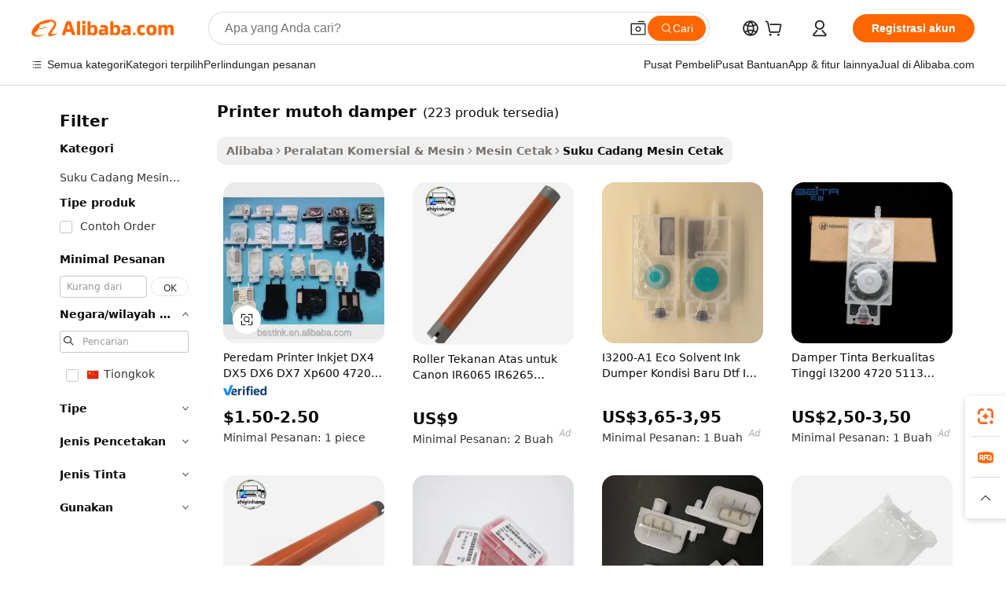

--- FILE ---
content_type: text/html;charset=UTF-8
request_url: https://indonesian.alibaba.com/g/printer-mutoh-dampers.html
body_size: 172739
content:

<!-- screen_content -->

    <!-- tangram:5410 begin-->
    <!-- tangram:529998 begin-->
    
<!DOCTYPE html>
<html lang="id" dir="ltr">
  <head>
        <script>
      window.__BB = {
        scene: window.__bb_scene || 'traffic-free-goods'
      };
      window.__BB.BB_CWV_IGNORE = {
          lcp_element: ['#icbu-buyer-pc-top-banner'],
          lcp_url: [],
        };
      window._timing = {}
      window._timing.first_start = Date.now();
      window.needLoginInspiration = Boolean(false);
      // 变量用于标记页面首次可见时间
      let firstVisibleTime = null;
      if (typeof document.hidden !== 'undefined') {
        // 页面首次加载时直接统计
        if (!document.hidden) {
          firstVisibleTime = Date.now();
          window.__BB_timex = 1
        } else {
          // 页面不可见时监听 visibilitychange 事件
          document.addEventListener('visibilitychange', () => {
            if (!document.hidden) {
              firstVisibleTime = Date.now();
              window.__BB_timex = firstVisibleTime - window.performance.timing.navigationStart
              window.__BB.firstVisibleTime = window.__BB_timex
              console.log("Page became visible after "+ window.__BB_timex + " ms");
            }
          }, { once: true });  // 确保只触发一次
        }
      } else {
        console.warn('Page Visibility API is not supported in this browser.');
      }
    </script>
        <meta name="data-spm" content="a2700">
        <meta name="aplus-xplug" content="NONE">
        <meta name="aplus-icbu-disable-umid" content="1">
        <meta name="google-translate-customization" content="9de59014edaf3b99-22e1cf3b5ca21786-g00bb439a5e9e5f8f-f">
    <meta name="yandex-verification" content="25a76ba8e4443bb3" />
    <meta name="msvalidate.01" content="E3FBF0E89B724C30844BF17C59608E8F" />
    <meta name="viewport" content="width=device-width, initial-scale=1.0, maximum-scale=5.0, user-scalable=yes">
        <link rel="preconnect" href="https://s.alicdn.com/" crossorigin>
    <link rel="dns-prefetch" href="https://s.alicdn.com">
                        <link rel="preload" href="https://s.alicdn.com/@g/alilog/??aplus_plugin_icbufront/index.js,mlog/aplus_v2.js" as="script">
        <link rel="preload" href="https://s.alicdn.com/@img/imgextra/i2/O1CN0153JdbU26g4bILVOyC_!!6000000007690-2-tps-418-58.png" as="image">
        <script>
            window.__APLUS_ABRATE__ = {
        perf_group: 'base64cached',
        scene: "traffic-free-goods",
      };
    </script>
    <meta name="aplus-mmstat-timeout" content="15000">
        <meta content="text/html; charset=utf-8" http-equiv="Content-Type">
          <title>Maksimalkan Efisiensi dengan printer mutoh damper Tahan Lama untuk Kebutuhan Percetakan Anda</title>
      <meta name="keywords" content="rotary damper,damper for flue gas,soft close damper">
      <meta name="description" content="Raih operasi pencetakan yang tahan lama dan efisien dengan  printer mutoh damper . Ini adalah suku cadang berkualitas tinggi yang dirancang untuk kinerja dan keandalan terbaik guna meningkatkan produktivitas dan meminimalkan waktu henti.">
            <meta name="pagetiming-rate" content="9">
      <meta name="pagetiming-resource-rate" content="4">
                    <link rel="canonical" href="https://indonesian.alibaba.com/g/printer-mutoh-dampers.html">
                              <link rel="alternate" hreflang="fr" href="https://french.alibaba.com/g/printer-mutoh-dampers.html">
                  <link rel="alternate" hreflang="de" href="https://german.alibaba.com/g/printer-mutoh-dampers.html">
                  <link rel="alternate" hreflang="pt" href="https://portuguese.alibaba.com/g/printer-mutoh-dampers.html">
                  <link rel="alternate" hreflang="it" href="https://italian.alibaba.com/g/printer-mutoh-dampers.html">
                  <link rel="alternate" hreflang="es" href="https://spanish.alibaba.com/g/printer-mutoh-dampers.html">
                  <link rel="alternate" hreflang="ru" href="https://russian.alibaba.com/g/printer-mutoh-dampers.html">
                  <link rel="alternate" hreflang="ko" href="https://korean.alibaba.com/g/printer-mutoh-dampers.html">
                  <link rel="alternate" hreflang="ar" href="https://arabic.alibaba.com/g/printer-mutoh-dampers.html">
                  <link rel="alternate" hreflang="ja" href="https://japanese.alibaba.com/g/printer-mutoh-dampers.html">
                  <link rel="alternate" hreflang="tr" href="https://turkish.alibaba.com/g/printer-mutoh-dampers.html">
                  <link rel="alternate" hreflang="th" href="https://thai.alibaba.com/g/printer-mutoh-dampers.html">
                  <link rel="alternate" hreflang="vi" href="https://vietnamese.alibaba.com/g/printer-mutoh-dampers.html">
                  <link rel="alternate" hreflang="nl" href="https://dutch.alibaba.com/g/printer-mutoh-dampers.html">
                  <link rel="alternate" hreflang="he" href="https://hebrew.alibaba.com/g/printer-mutoh-dampers.html">
                  <link rel="alternate" hreflang="id" href="https://indonesian.alibaba.com/g/printer-mutoh-dampers.html">
                  <link rel="alternate" hreflang="hi" href="https://hindi.alibaba.com/g/printer-mutoh-dampers.html">
                  <link rel="alternate" hreflang="en" href="https://www.alibaba.com/showroom/printer-mutoh-dampers.html">
                  <link rel="alternate" hreflang="zh" href="https://chinese.alibaba.com/g/printer-mutoh-dampers.html">
                  <link rel="alternate" hreflang="x-default" href="https://www.alibaba.com/showroom/printer-mutoh-dampers.html">
                                        <script>
      // Aplus 配置自动打点
      var queue = window.goldlog_queue || (window.goldlog_queue = []);
      var tags = ["button", "a", "div", "span", "i", "svg", "input", "li", "tr"];
      queue.push(
        {
          action: 'goldlog.appendMetaInfo',
          arguments: [
            'aplus-auto-exp',
            [
              {
                logkey: '/sc.ug_msite.new_product_exp',
                cssSelector: '[data-spm-exp]',
                props: ["data-spm-exp"],
              },
              {
                logkey: '/sc.ug_pc.seolist_product_exp',
                cssSelector: '.traffic-card-gallery',
                props: ["data-spm-exp"],
              }
            ]
          ]
        }
      )
      queue.push({
        action: 'goldlog.setMetaInfo',
        arguments: ['aplus-auto-clk', JSON.stringify(tags.map(tag =>({
          "logkey": "/sc.ug_msite.new_product_clk",
          tag,
          "filter": "data-spm-clk",
          "props": ["data-spm-clk"]
        })))],
      });
    </script>
  </head>
  <div id="icbu-header"><div id="the-new-header" data-version="4.4.0" data-tnh-auto-exp="tnh-expose" data-scenes="search-products" style="position: relative;background-color: #fff;border-bottom: 1px solid #ddd;box-sizing: border-box; font-family:Inter,SF Pro Text,Roboto,Helvetica Neue,Helvetica,Tahoma,Arial,PingFang SC,Microsoft YaHei;"><div style="display: flex;align-items:center;height: 72px;min-width: 1200px;max-width: 1580px;margin: 0 auto;padding: 0 40px;box-sizing: border-box;"><img style="height: 29px; width: 209px;" src="https://s.alicdn.com/@img/imgextra/i2/O1CN0153JdbU26g4bILVOyC_!!6000000007690-2-tps-418-58.png" alt="" /></div><div style="min-width: 1200px;max-width: 1580px;margin: 0 auto;overflow: hidden;font-size: 14px;display: flex;justify-content: space-between;padding: 0 40px;box-sizing: border-box;"><div style="display: flex; align-items: center; justify-content: space-between"><div style="position: relative; height: 36px; padding: 0 28px 0 20px">All categories</div><div style="position: relative; height: 36px; padding-right: 28px">Featured selections</div><div style="position: relative; height: 36px">Trade Assurance</div></div><div style="display: flex; align-items: center; justify-content: space-between"><div style="position: relative; height: 36px; padding-right: 28px">Buyer Central</div><div style="position: relative; height: 36px; padding-right: 28px">Help Center</div><div style="position: relative; height: 36px; padding-right: 28px">Get the app</div><div style="position: relative; height: 36px">Become a supplier</div></div></div></div></div></div>
  <body data-spm="7724857" style="min-height: calc(100vh + 1px)"><script 
id="beacon-aplus"   
src="//s.alicdn.com/@g/alilog/??aplus_plugin_icbufront/index.js,mlog/aplus_v2.js"
exparams="aplus=async&userid=&aplus&ali_beacon_id=&ali_apache_id=&ali_apache_track=&ali_apache_tracktmp=&eagleeye_traceid=2101c53617688693948513767e115b&ip=3%2e135%2e191%2e30&dmtrack_c={ali%5fresin%5ftrace%3dse%5frst%3dnull%7csp%5fviewtype%3dY%7cset%3d3%7cser%3d1007%7cpageId%3d81b6d0e42c4b47f6bad6672bbf882d8b%7cm%5fpageid%3dnull%7cpvmi%3d3602a72cf4554b5991f9ee1bf3154f7d%7csek%5fsepd%3dprinter%2bmutoh%2bdamper%7csek%3dprinter%2bmutoh%2bdampers%7cse%5fpn%3d1%7cp4pid%3d70bfa27b%2d9687%2d470e%2da10d%2dbeaab025358d%7csclkid%3dnull%7cforecast%5fpost%5fcate%3dnull%7cseo%5fnew%5fuser%5fflag%3dfalse%7ccategoryId%3d4322%7cseo%5fsearch%5fmodel%5fupgrade%5fv2%3d2025070801%7cseo%5fmodule%5fcard%5f20240624%3d202406242%7clong%5ftext%5fgoogle%5ftranslate%5fv2%3d2407142%7cseo%5fcontent%5ftd%5fbottom%5ftext%5fupdate%5fkey%3d2025070801%7cseo%5fsearch%5fmodel%5fupgrade%5fv3%3d2025072201%7cdamo%5falt%5freplace%3d2485818%7cseo%5fsearch%5fmodel%5fmulti%5fupgrade%5fv3%3d2025081101%7cwap%5fcross%3d2007659%7cwap%5fcs%5faction%3d2005494%7cAPP%5fVisitor%5fActive%3d26705%7cseo%5fshowroom%5fgoods%5fmix%3d2005244%7cseo%5fdefault%5fcached%5flong%5ftext%5ffrom%5fnew%5fkeyword%5fstep%3d2024122502%7cshowroom%5fgeneral%5ftemplate%3d2005292%7cwap%5fcs%5ftext%3dnull%7cstructured%5fdata%3d2025052702%7cseo%5fmulti%5fstyle%5ftext%5fupdate%3d2511181%7cpc%5fnew%5fheader%3dnull%7cseo%5fmeta%5fcate%5ftemplate%5fv1%3d2025042401%7cseo%5fmeta%5ftd%5fsearch%5fkeyword%5fstep%5fv1%3d2025040999%7cseo%5fshowroom%5fbiz%5fbabablog%3d1%7cshowroom%5fft%5flong%5ftext%5fbaks%3d80802%7cAPP%5fGrowing%5fBuyer%5fHigh%5fIntent%5fActive%3d25487%7cshowroom%5fpc%5fv2019%3d2104%7cAPP%5fProspecting%5fBuyer%3d26706%7ccache%5fcontrol%3d2481986%7cAPP%5fChurned%5fCore%5fBuyer%3d25463%7cseo%5fdefault%5fcached%5flong%5ftext%5fstep%3d24110802%7camp%5flighthouse%5fscore%5fimage%3d19657%7cseo%5fft%5ftranslate%5fgemini%3d25012003%7cwap%5fnode%5fssr%3d2015725%7cdataphant%5fopen%3d27030%7clongtext%5fmulti%5fstyle%5fexpand%5frussian%3d2510141%7cseo%5flongtext%5fgoogle%5fdata%5fsection%3d25021702%7cindustry%5fpopular%5ffloor%3dnull%7cwap%5fad%5fgoods%5fproduct%5finterval%3dnull%7cseo%5fgoods%5fbootom%5fwholesale%5flink%3dnull%7cseo%5fmiddle%5fwholesale%5flink%3d2486164%7cseo%5fkeyword%5faatest%3d17%7cft%5flong%5ftext%5fenpand%5fstep2%3d121602%7cseo%5fft%5flongtext%5fexpand%5fstep3%3d25012102%7cseo%5fwap%5fheadercard%3d2006288%7cAPP%5fChurned%5fInactive%5fVisitor%3d25497%7cAPP%5fGrowing%5fBuyer%5fHigh%5fIntent%5fInactive%3d25483%7cseo%5fmeta%5ftd%5fmulti%5fkey%3d2025061801%7ctop%5frecommend%5f20250120%3d202501201%7clongtext%5fmulti%5fstyle%5fexpand%5ffrench%5fcopy%3d25091802%7clongtext%5fmulti%5fstyle%5fexpand%5ffrench%5fcopy%5fcopy%3d25092502%7cseo%5ffloor%5fexp%3dnull%7cseo%5fshowroom%5falgo%5flink%3d17764%7cseo%5fmeta%5ftd%5faib%5fgeneral%5fkey%3d2025091901%7ccountry%5findustry%3d202311033%7cpc%5ffree%5fswitchtosearch%3d2020529%7cshowroom%5fft%5flong%5ftext%5fenpand%5fstep1%3d101102%7cseo%5fshowroom%5fnorel%3dnull%7cplp%5fstyle%5f25%5fpc%3d202505222%7cseo%5fggs%5flayer%3d10010%7cquery%5fmutil%5flang%5ftranslate%3d2025060300%7cAPP%5fChurned%5fBuyer%3d25468%7cstream%5frender%5fperf%5fopt%3d2309181%7cwap%5fgoods%3d2007383%7cseo%5fshowroom%5fsimilar%5f20240614%3d202406142%7cchinese%5fopen%3d6307%7cquery%5fgpt%5ftranslate%3d20240820%7cad%5fproduct%5finterval%3dnull%7camp%5fto%5fpwa%3d2007359%7cplp%5faib%5fmulti%5fai%5fmeta%3d20250401%7cwap%5fsupplier%5fcontent%3dnull%7cpc%5ffree%5frefactoring%3d20220315%7cAPP%5fGrowing%5fBuyer%5fInactive%3d25475%7csso%5foem%5ffloor%3dnull%7cseo%5fpc%5fnew%5fview%5f20240807%3d202408072%7cseo%5fbottom%5ftext%5fentity%5fkey%5fcopy%3d2025062400%7cstream%5frender%3d433763%7cseo%5fmodule%5fcard%5f20240424%3d202404241%7cseo%5ftitle%5freplace%5f20191226%3d5841%7clongtext%5fmulti%5fstyle%5fexpand%3d25090802%7cgoogleweblight%3d6516%7clighthouse%5fbase64%3dnull%7cAPP%5fProspecting%5fBuyer%5fActive%3d26716%7cad%5fgoods%5fproduct%5finterval%3dnull%7cseo%5fbottom%5fdeep%5fextend%5fkw%5fkey%3d2025071101%7clongtext%5fmulti%5fstyle%5fexpand%5fturkish%3d25102802%7cilink%5fuv%3d20240911%7cwap%5flist%5fwakeup%3d2005832%7ctpp%5fcrosslink%5fpc%3d20205311%7cseo%5ftop%5fbooth%3d18501%7cAPP%5fGrowing%5fBuyer%5fLess%5fActive%3d25472%7cseo%5fsearch%5fmodel%5fupgrade%5frank%3d2025092401%7cgoodslayer%3d7977%7cft%5flong%5ftext%5ftranslate%5fexpand%5fstep1%3d24110802%7cseo%5fheaderstyle%5ftraffic%5fkey%5fv1%3d2025072100%7ccrosslink%5fswitch%3d2008141%7cp4p%5foutline%3d20240328%7cseo%5fmeta%5ftd%5faib%5fv2%5fkey%3d2025091801%7crts%5fmulti%3d2008404%7cAPP%5fVisitor%5fLess%5fActive%3d26698%7cplp%5fstyle%5f25%3d202505192%7ccdn%5fvm%3d2007368%7cwap%5fad%5fproduct%5finterval%3dnull%7cseo%5fsearch%5fmodel%5fmulti%5fupgrade%5frank%3d2025092401%7cpc%5fcard%5fshare%3d2025081201%7cAPP%5fGrowing%5fBuyer%5fHigh%5fIntent%5fLess%5fActive%3d25477%7cgoods%5ftitle%5fsubstitute%3d9619%7cwap%5fscreen%5fexp%3d2025081400%7creact%5fheader%5ftest%3d202502182%7cpc%5fcs%5fcolor%3d2005788%7cshowroom%5fft%5flong%5ftext%5ftest%3d72502%7cone%5ftap%5flogin%5fABTest%3d202308153%7cseo%5fhyh%5fshow%5ftags%3d9867%7cplp%5fstructured%5fdata%3d2508182%7cguide%5fdelete%3d2008526%7cseo%5findustry%5ftemplate%3dnull%7cseo%5fmeta%5ftd%5fmulti%5fes%5fkey%3d2025073101%7cseo%5fshowroom%5fdata%5fmix%3d19888%7csso%5ftop%5franking%5ffloor%3d20031%7cseo%5ftd%5fdeep%5fupgrade%5fkey%5fv3%3d2025081101%7cwap%5fue%5fone%3d2025111401%7cshowroom%5fto%5frts%5flink%3d2008480%7ccountrysearch%5ftest%3dnull%7cchannel%5famp%5fto%5fpwa%3d2008435%7cseo%5fmulti%5fstyles%5flong%5ftext%3d2503172%7cseo%5fmeta%5ftext%5fmutli%5fcate%5ftemplate%5fv1%3d2025080801%7cseo%5fdefault%5fcached%5fmutil%5flong%5ftext%5fstep%3d24110436%7cseo%5faction%5fpoint%5ftype%3d22823%7cseo%5faib%5ftd%5flaunch%5f20240828%5fcopy%3d202408282%7cseo%5fshowroom%5fwholesale%5flink%3dnull%7cseo%5fperf%5fimprove%3d2023999%7cseo%5fwap%5flist%5fbounce%5f01%3d2063%7cseo%5fwap%5flist%5fbounce%5f02%3d2128%7cAPP%5fGrowing%5fBuyer%5fActive%3d25492%7cvideolayer%3dnull%7cvideo%5fplay%3dnull%7cAPP%5fChurned%5fMember%5fInactive%3d25501%7cseo%5fgoogle%5fnew%5fstruct%3d438326%7ctpp%5ftrace%3dseoKeyword%2dseoKeyword%5fv3%2dbase%2dORIGINAL}&pageid=0387bf1e2101f0841768869394&hn=ensearchweb033001240132%2erg%2dus%2deast%2eus44&asid=AQAAAAASzm5pi9JGUgAAAAAs3lZx75+mYQ==&treq=&tres=" async>
</script>
            <style>body{background-color:white;}.no-scrollbar.il-sticky.il-top-0.il-max-h-\[100vh\].il-w-\[200px\].il-flex-shrink-0.il-flex-grow-0.il-overflow-y-scroll{background-color:#FFF;padding-left:12px}</style>
                    <!-- tangram:530006 begin-->
<!--  -->
 <style>
   @keyframes il-spin {
     to {
       transform: rotate(360deg);
     }
   }
   @keyframes il-pulse {
     50% {
       opacity: 0.5;
     }
   }
   .traffic-card-gallery {display: flex;position: relative;flex-direction: column;justify-content: flex-start;border-radius: 0.5rem;background-color: #fff;padding: 0.5rem 0.5rem 1rem;overflow: hidden;font-size: 0.75rem;line-height: 1rem;}
   .traffic-card-list {display: flex;position: relative;flex-direction: row;justify-content: flex-start;border-bottom-width: 1px;background-color: #fff;padding: 1rem;height: 292px;overflow: hidden;font-size: 0.75rem;line-height: 1rem;}
   .product-price {
     b {
       font-size: 22px;
     }
   }
   .skel-loading {
       animation: il-pulse 2s cubic-bezier(0.4, 0, 0.6, 1) infinite;background-color: hsl(60, 4.8%, 95.9%);
   }
 </style>
<div id="first-cached-card">
  <div style="box-sizing:border-box;display: flex;position: absolute;left: 0;right: 0;margin: 0 auto;z-index: 1;min-width: 1200px;max-width: 1580px;padding: 0.75rem 3.25rem 0;pointer-events: none;">
    <!--页面左侧区域-->
    <div style="width: 200px;padding-top: 1rem;padding-left:12px; background-color: #fff;border-radius: 0.25rem">
      <div class="skel-loading" style="height: 1.5rem;width: 50%;border-radius: 0.25rem;"></div>
      <div style="margin-top: 1rem;margin-bottom: 1rem;">
        <div class="skel-loading" style="height: 1rem;width: calc(100% * 5 / 6);"></div>
        <div
          class="skel-loading"
          style="margin-top: 1rem;height: 1rem;width: calc(100% * 8 / 12);"
        ></div>
        <div class="skel-loading" style="margin-top: 1rem;height: 1rem;width: 75%;"></div>
        <div
          class="skel-loading"
          style="margin-top: 1rem;height: 1rem;width: calc(100% * 7 / 12);"
        ></div>
      </div>
      <div class="skel-loading" style="height: 1.5rem;width: 50%;border-radius: 0.25rem;"></div>
      <div style="margin-top: 1rem;margin-bottom: 1rem;">
        <div class="skel-loading" style="height: 1rem;width: calc(100% * 5 / 6);"></div>
        <div
          class="skel-loading"
          style="margin-top: 1rem;height: 1rem;width: calc(100% * 8 / 12);"
        ></div>
        <div class="skel-loading" style="margin-top: 1rem;height: 1rem;width: 75%;"></div>
        <div
          class="skel-loading"
          style="margin-top: 1rem;height: 1rem;width: calc(100% * 7 / 12);"
        ></div>
      </div>
      <div class="skel-loading" style="height: 1.5rem;width: 50%;border-radius: 0.25rem;"></div>
      <div style="margin-top: 1rem;margin-bottom: 1rem;">
        <div class="skel-loading" style="height: 1rem;width: calc(100% * 5 / 6);"></div>
        <div
          class="skel-loading"
          style="margin-top: 1rem;height: 1rem;width: calc(100% * 8 / 12);"
        ></div>
        <div class="skel-loading" style="margin-top: 1rem;height: 1rem;width: 75%;"></div>
        <div
          class="skel-loading"
          style="margin-top: 1rem;height: 1rem;width: calc(100% * 7 / 12);"
        ></div>
      </div>
      <div class="skel-loading" style="height: 1.5rem;width: 50%;border-radius: 0.25rem;"></div>
      <div style="margin-top: 1rem;margin-bottom: 1rem;">
        <div class="skel-loading" style="height: 1rem;width: calc(100% * 5 / 6);"></div>
        <div
          class="skel-loading"
          style="margin-top: 1rem;height: 1rem;width: calc(100% * 8 / 12);"
        ></div>
        <div class="skel-loading" style="margin-top: 1rem;height: 1rem;width: 75%;"></div>
        <div
          class="skel-loading"
          style="margin-top: 1rem;height: 1rem;width: calc(100% * 7 / 12);"
        ></div>
      </div>
      <div class="skel-loading" style="height: 1.5rem;width: 50%;border-radius: 0.25rem;"></div>
      <div style="margin-top: 1rem;margin-bottom: 1rem;">
        <div class="skel-loading" style="height: 1rem;width: calc(100% * 5 / 6);"></div>
        <div
          class="skel-loading"
          style="margin-top: 1rem;height: 1rem;width: calc(100% * 8 / 12);"
        ></div>
        <div class="skel-loading" style="margin-top: 1rem;height: 1rem;width: 75%;"></div>
        <div
          class="skel-loading"
          style="margin-top: 1rem;height: 1rem;width: calc(100% * 7 / 12);"
        ></div>
      </div>
      <div class="skel-loading" style="height: 1.5rem;width: 50%;border-radius: 0.25rem;"></div>
      <div style="margin-top: 1rem;margin-bottom: 1rem;">
        <div class="skel-loading" style="height: 1rem;width: calc(100% * 5 / 6);"></div>
        <div
          class="skel-loading"
          style="margin-top: 1rem;height: 1rem;width: calc(100% * 8 / 12);"
        ></div>
        <div class="skel-loading" style="margin-top: 1rem;height: 1rem;width: 75%;"></div>
        <div
          class="skel-loading"
          style="margin-top: 1rem;height: 1rem;width: calc(100% * 7 / 12);"
        ></div>
      </div>
    </div>
    <!--页面主体区域-->
    <div style="flex: 1 1 0%; overflow: hidden;padding: 0.5rem 0.5rem 0.5rem 1.5rem">
      <div style="height: 1.25rem;margin-bottom: 1rem;"></div>
      <!-- keywords -->
      <div style="margin-bottom: 1rem;height: 1.75rem;font-weight: 700;font-size: 1.25rem;line-height: 1.75rem;"></div>
      <!-- longtext -->
            <div style="width: calc(25% - 0.9rem);pointer-events: auto">
        <div class="traffic-card-gallery">
          <!-- ProductImage -->
          <a href="//www.alibaba.com/product-detail/Inkjet-Printer-Damper-DX4-DX5-DX6_60330399591.html?from=SEO" target="_blank" style="position: relative;margin-bottom: 0.5rem;aspect-ratio: 1;overflow: hidden;border-radius: 0.5rem;">
            <div style="display: flex; overflow: hidden">
              <div style="position: relative;margin: 0;width: 100%;min-width: 0;flex-shrink: 0;flex-grow: 0;flex-basis: 100%;padding: 0;">
                <img style="position: relative; aspect-ratio: 1; width: 100%" src="[data-uri]" loading="eager" />
                <div style="position: absolute;left: 0;bottom: 0;right: 0;top: 0;background-color: #000;opacity: 0.05;"></div>
              </div>
            </div>
          </a>
          <div style="display: flex;flex: 1 1 0%;flex-direction: column;justify-content: space-between;">
            <div>
              <a class="skel-loading" style="margin-top: 0.5rem;display:inline-block;width:100%;height:1rem;" href="//www.alibaba.com/product-detail/Inkjet-Printer-Damper-DX4-DX5-DX6_60330399591.html" target="_blank"></a>
              <a class="skel-loading" style="margin-top: 0.125rem;display:inline-block;width:100%;height:1rem;" href="//www.alibaba.com/product-detail/Inkjet-Printer-Damper-DX4-DX5-DX6_60330399591.html" target="_blank"></a>
              <div class="skel-loading" style="margin-top: 0.25rem;height:1.625rem;width:75%"></div>
              <div class="skel-loading" style="margin-top: 0.5rem;height: 1rem;width:50%"></div>
              <div class="skel-loading" style="margin-top:0.25rem;height:1rem;width:25%"></div>
            </div>
          </div>

        </div>
      </div>

    </div>
  </div>
</div>
<!-- tangram:530006 end-->
            <style>.component-left-filter-callback{display:flex;position:relative;margin-top:10px;height:1200px}.component-left-filter-callback img{width:200px}.component-left-filter-callback i{position:absolute;top:5%;left:50%}.related-search-wrapper{padding:.5rem;--tw-bg-opacity: 1;background-color:#fff;background-color:rgba(255,255,255,var(--tw-bg-opacity, 1));border-width:1px;border-color:var(--input)}.related-search-wrapper .related-search-box{margin:12px 16px}.related-search-wrapper .related-search-box .related-search-title{display:inline;float:start;color:#666;word-wrap:break-word;margin-right:12px;width:13%}.related-search-wrapper .related-search-box .related-search-content{display:flex;flex-wrap:wrap}.related-search-wrapper .related-search-box .related-search-content .related-search-link{margin-right:12px;width:23%;overflow:hidden;color:#666;text-overflow:ellipsis;white-space:nowrap}.product-title img{margin-right:.5rem;display:inline-block;height:1rem;vertical-align:sub}.product-price b{font-size:22px}.similar-icon{position:absolute;bottom:12px;z-index:2;right:12px}.rfq-card{display:inline-block;position:relative;box-sizing:border-box;margin-bottom:36px}.rfq-card .rfq-card-content{display:flex;position:relative;flex-direction:column;align-items:flex-start;background-size:cover;background-color:#fff;padding:12px;width:100%;height:100%}.rfq-card .rfq-card-content .rfq-card-icon{margin-top:50px}.rfq-card .rfq-card-content .rfq-card-icon img{width:45px}.rfq-card .rfq-card-content .rfq-card-top-title{margin-top:14px;color:#222;font-weight:400;font-size:16px}.rfq-card .rfq-card-content .rfq-card-title{margin-top:24px;color:#333;font-weight:800;font-size:20px}.rfq-card .rfq-card-content .rfq-card-input-box{margin-top:24px;width:100%}.rfq-card .rfq-card-content .rfq-card-input-box textarea{box-sizing:border-box;border:1px solid #ddd;border-radius:4px;background-color:#fff;padding:9px 12px;width:100%;height:88px;resize:none;color:#666;font-weight:400;font-size:13px;font-family:inherit}.rfq-card .rfq-card-content .rfq-card-button{margin-top:24px;border:1px solid #666;border-radius:16px;background-color:#fff;width:67%;color:#000;font-weight:700;font-size:14px;line-height:30px;text-align:center}[data-modulename^=ProductList-] div{contain-intrinsic-size:auto 500px}.traffic-card-gallery:hover{--tw-shadow: 0px 2px 6px 2px rgba(0,0,0,.12157);--tw-shadow-colored: 0px 2px 6px 2px var(--tw-shadow-color);box-shadow:0 0 #0000,0 0 #0000,0 2px 6px 2px #0000001f;box-shadow:var(--tw-ring-offset-shadow, 0 0 rgba(0,0,0,0)),var(--tw-ring-shadow, 0 0 rgba(0,0,0,0)),var(--tw-shadow);z-index:10}.traffic-card-gallery{position:relative;display:flex;flex-direction:column;justify-content:flex-start;overflow:hidden;border-radius:.75rem;--tw-bg-opacity: 1;background-color:#fff;background-color:rgba(255,255,255,var(--tw-bg-opacity, 1));padding:.5rem;font-size:.75rem;line-height:1rem}.traffic-card-list{position:relative;display:flex;height:292px;flex-direction:row;justify-content:flex-start;overflow:hidden;border-bottom-width:1px;--tw-bg-opacity: 1;background-color:#fff;background-color:rgba(255,255,255,var(--tw-bg-opacity, 1));padding:1rem;font-size:.75rem;line-height:1rem}.traffic-card-g-industry:hover{--tw-shadow: 0 0 10px rgba(0,0,0,.1);--tw-shadow-colored: 0 0 10px var(--tw-shadow-color);box-shadow:0 0 #0000,0 0 #0000,0 0 10px #0000001a;box-shadow:var(--tw-ring-offset-shadow, 0 0 rgba(0,0,0,0)),var(--tw-ring-shadow, 0 0 rgba(0,0,0,0)),var(--tw-shadow)}.traffic-card-g-industry{position:relative;border-radius:var(--radius);--tw-bg-opacity: 1;background-color:#fff;background-color:rgba(255,255,255,var(--tw-bg-opacity, 1));padding:1.25rem .75rem .75rem;font-size:.875rem;line-height:1.25rem}.module-filter-section-wrapper{max-height:none!important;overflow-x:hidden}*,:before,:after{--tw-border-spacing-x: 0;--tw-border-spacing-y: 0;--tw-translate-x: 0;--tw-translate-y: 0;--tw-rotate: 0;--tw-skew-x: 0;--tw-skew-y: 0;--tw-scale-x: 1;--tw-scale-y: 1;--tw-pan-x: ;--tw-pan-y: ;--tw-pinch-zoom: ;--tw-scroll-snap-strictness: proximity;--tw-gradient-from-position: ;--tw-gradient-via-position: ;--tw-gradient-to-position: ;--tw-ordinal: ;--tw-slashed-zero: ;--tw-numeric-figure: ;--tw-numeric-spacing: ;--tw-numeric-fraction: ;--tw-ring-inset: ;--tw-ring-offset-width: 0px;--tw-ring-offset-color: #fff;--tw-ring-color: rgba(59, 130, 246, .5);--tw-ring-offset-shadow: 0 0 rgba(0,0,0,0);--tw-ring-shadow: 0 0 rgba(0,0,0,0);--tw-shadow: 0 0 rgba(0,0,0,0);--tw-shadow-colored: 0 0 rgba(0,0,0,0);--tw-blur: ;--tw-brightness: ;--tw-contrast: ;--tw-grayscale: ;--tw-hue-rotate: ;--tw-invert: ;--tw-saturate: ;--tw-sepia: ;--tw-drop-shadow: ;--tw-backdrop-blur: ;--tw-backdrop-brightness: ;--tw-backdrop-contrast: ;--tw-backdrop-grayscale: ;--tw-backdrop-hue-rotate: ;--tw-backdrop-invert: ;--tw-backdrop-opacity: ;--tw-backdrop-saturate: ;--tw-backdrop-sepia: ;--tw-contain-size: ;--tw-contain-layout: ;--tw-contain-paint: ;--tw-contain-style: }::backdrop{--tw-border-spacing-x: 0;--tw-border-spacing-y: 0;--tw-translate-x: 0;--tw-translate-y: 0;--tw-rotate: 0;--tw-skew-x: 0;--tw-skew-y: 0;--tw-scale-x: 1;--tw-scale-y: 1;--tw-pan-x: ;--tw-pan-y: ;--tw-pinch-zoom: ;--tw-scroll-snap-strictness: proximity;--tw-gradient-from-position: ;--tw-gradient-via-position: ;--tw-gradient-to-position: ;--tw-ordinal: ;--tw-slashed-zero: ;--tw-numeric-figure: ;--tw-numeric-spacing: ;--tw-numeric-fraction: ;--tw-ring-inset: ;--tw-ring-offset-width: 0px;--tw-ring-offset-color: #fff;--tw-ring-color: rgba(59, 130, 246, .5);--tw-ring-offset-shadow: 0 0 rgba(0,0,0,0);--tw-ring-shadow: 0 0 rgba(0,0,0,0);--tw-shadow: 0 0 rgba(0,0,0,0);--tw-shadow-colored: 0 0 rgba(0,0,0,0);--tw-blur: ;--tw-brightness: ;--tw-contrast: ;--tw-grayscale: ;--tw-hue-rotate: ;--tw-invert: ;--tw-saturate: ;--tw-sepia: ;--tw-drop-shadow: ;--tw-backdrop-blur: ;--tw-backdrop-brightness: ;--tw-backdrop-contrast: ;--tw-backdrop-grayscale: ;--tw-backdrop-hue-rotate: ;--tw-backdrop-invert: ;--tw-backdrop-opacity: ;--tw-backdrop-saturate: ;--tw-backdrop-sepia: ;--tw-contain-size: ;--tw-contain-layout: ;--tw-contain-paint: ;--tw-contain-style: }*,:before,:after{box-sizing:border-box;border-width:0;border-style:solid;border-color:#e5e7eb}:before,:after{--tw-content: ""}html,:host{line-height:1.5;-webkit-text-size-adjust:100%;-moz-tab-size:4;-o-tab-size:4;tab-size:4;font-family:ui-sans-serif,system-ui,-apple-system,Segoe UI,Roboto,Ubuntu,Cantarell,Noto Sans,sans-serif,"Apple Color Emoji","Segoe UI Emoji",Segoe UI Symbol,"Noto Color Emoji";font-feature-settings:normal;font-variation-settings:normal;-webkit-tap-highlight-color:transparent}body{margin:0;line-height:inherit}hr{height:0;color:inherit;border-top-width:1px}abbr:where([title]){text-decoration:underline;-webkit-text-decoration:underline dotted;text-decoration:underline dotted}h1,h2,h3,h4,h5,h6{font-size:inherit;font-weight:inherit}a{color:inherit;text-decoration:inherit}b,strong{font-weight:bolder}code,kbd,samp,pre{font-family:ui-monospace,SFMono-Regular,Menlo,Monaco,Consolas,Liberation Mono,Courier New,monospace;font-feature-settings:normal;font-variation-settings:normal;font-size:1em}small{font-size:80%}sub,sup{font-size:75%;line-height:0;position:relative;vertical-align:baseline}sub{bottom:-.25em}sup{top:-.5em}table{text-indent:0;border-color:inherit;border-collapse:collapse}button,input,optgroup,select,textarea{font-family:inherit;font-feature-settings:inherit;font-variation-settings:inherit;font-size:100%;font-weight:inherit;line-height:inherit;letter-spacing:inherit;color:inherit;margin:0;padding:0}button,select{text-transform:none}button,input:where([type=button]),input:where([type=reset]),input:where([type=submit]){-webkit-appearance:button;background-color:transparent;background-image:none}:-moz-focusring{outline:auto}:-moz-ui-invalid{box-shadow:none}progress{vertical-align:baseline}::-webkit-inner-spin-button,::-webkit-outer-spin-button{height:auto}[type=search]{-webkit-appearance:textfield;outline-offset:-2px}::-webkit-search-decoration{-webkit-appearance:none}::-webkit-file-upload-button{-webkit-appearance:button;font:inherit}summary{display:list-item}blockquote,dl,dd,h1,h2,h3,h4,h5,h6,hr,figure,p,pre{margin:0}fieldset{margin:0;padding:0}legend{padding:0}ol,ul,menu{list-style:none;margin:0;padding:0}dialog{padding:0}textarea{resize:vertical}input::-moz-placeholder,textarea::-moz-placeholder{opacity:1;color:#9ca3af}input::placeholder,textarea::placeholder{opacity:1;color:#9ca3af}button,[role=button]{cursor:pointer}:disabled{cursor:default}img,svg,video,canvas,audio,iframe,embed,object{display:block;vertical-align:middle}img,video{max-width:100%;height:auto}[hidden]:where(:not([hidden=until-found])){display:none}:root{--background: hsl(0, 0%, 100%);--foreground: hsl(20, 14.3%, 4.1%);--card: hsl(0, 0%, 100%);--card-foreground: hsl(20, 14.3%, 4.1%);--popover: hsl(0, 0%, 100%);--popover-foreground: hsl(20, 14.3%, 4.1%);--primary: hsl(24, 100%, 50%);--primary-foreground: hsl(60, 9.1%, 97.8%);--secondary: hsl(60, 4.8%, 95.9%);--secondary-foreground: #333;--muted: hsl(60, 4.8%, 95.9%);--muted-foreground: hsl(25, 5.3%, 44.7%);--accent: hsl(60, 4.8%, 95.9%);--accent-foreground: hsl(24, 9.8%, 10%);--destructive: hsl(0, 84.2%, 60.2%);--destructive-foreground: hsl(60, 9.1%, 97.8%);--border: hsl(20, 5.9%, 90%);--input: hsl(20, 5.9%, 90%);--ring: hsl(24.6, 95%, 53.1%);--radius: 1rem}.dark{--background: hsl(20, 14.3%, 4.1%);--foreground: hsl(60, 9.1%, 97.8%);--card: hsl(20, 14.3%, 4.1%);--card-foreground: hsl(60, 9.1%, 97.8%);--popover: hsl(20, 14.3%, 4.1%);--popover-foreground: hsl(60, 9.1%, 97.8%);--primary: hsl(20.5, 90.2%, 48.2%);--primary-foreground: hsl(60, 9.1%, 97.8%);--secondary: hsl(12, 6.5%, 15.1%);--secondary-foreground: hsl(60, 9.1%, 97.8%);--muted: hsl(12, 6.5%, 15.1%);--muted-foreground: hsl(24, 5.4%, 63.9%);--accent: hsl(12, 6.5%, 15.1%);--accent-foreground: hsl(60, 9.1%, 97.8%);--destructive: hsl(0, 72.2%, 50.6%);--destructive-foreground: hsl(60, 9.1%, 97.8%);--border: hsl(12, 6.5%, 15.1%);--input: hsl(12, 6.5%, 15.1%);--ring: hsl(20.5, 90.2%, 48.2%)}*{border-color:#e7e5e4;border-color:var(--border)}body{background-color:#fff;background-color:var(--background);color:#0c0a09;color:var(--foreground)}.il-sr-only{position:absolute;width:1px;height:1px;padding:0;margin:-1px;overflow:hidden;clip:rect(0,0,0,0);white-space:nowrap;border-width:0}.il-invisible{visibility:hidden}.il-fixed{position:fixed}.il-absolute{position:absolute}.il-relative{position:relative}.il-sticky{position:sticky}.il-inset-0{inset:0}.il--bottom-12{bottom:-3rem}.il--top-12{top:-3rem}.il-bottom-0{bottom:0}.il-bottom-2{bottom:.5rem}.il-bottom-3{bottom:.75rem}.il-bottom-4{bottom:1rem}.il-end-0{right:0}.il-end-2{right:.5rem}.il-end-3{right:.75rem}.il-end-4{right:1rem}.il-left-0{left:0}.il-left-3{left:.75rem}.il-right-0{right:0}.il-right-2{right:.5rem}.il-right-3{right:.75rem}.il-start-0{left:0}.il-start-1\/2{left:50%}.il-start-2{left:.5rem}.il-start-3{left:.75rem}.il-start-\[50\%\]{left:50%}.il-top-0{top:0}.il-top-1\/2{top:50%}.il-top-16{top:4rem}.il-top-4{top:1rem}.il-top-\[50\%\]{top:50%}.il-z-10{z-index:10}.il-z-50{z-index:50}.il-z-\[9999\]{z-index:9999}.il-col-span-4{grid-column:span 4 / span 4}.il-m-0{margin:0}.il-m-3{margin:.75rem}.il-m-auto{margin:auto}.il-mx-auto{margin-left:auto;margin-right:auto}.il-my-3{margin-top:.75rem;margin-bottom:.75rem}.il-my-5{margin-top:1.25rem;margin-bottom:1.25rem}.il-my-auto{margin-top:auto;margin-bottom:auto}.\!il-mb-4{margin-bottom:1rem!important}.il--mt-4{margin-top:-1rem}.il-mb-0{margin-bottom:0}.il-mb-1{margin-bottom:.25rem}.il-mb-2{margin-bottom:.5rem}.il-mb-3{margin-bottom:.75rem}.il-mb-4{margin-bottom:1rem}.il-mb-5{margin-bottom:1.25rem}.il-mb-6{margin-bottom:1.5rem}.il-mb-8{margin-bottom:2rem}.il-mb-\[-0\.75rem\]{margin-bottom:-.75rem}.il-mb-\[0\.125rem\]{margin-bottom:.125rem}.il-me-1{margin-right:.25rem}.il-me-2{margin-right:.5rem}.il-me-3{margin-right:.75rem}.il-me-auto{margin-right:auto}.il-mr-1{margin-right:.25rem}.il-mr-2{margin-right:.5rem}.il-ms-1{margin-left:.25rem}.il-ms-4{margin-left:1rem}.il-ms-5{margin-left:1.25rem}.il-ms-8{margin-left:2rem}.il-ms-\[\.375rem\]{margin-left:.375rem}.il-ms-auto{margin-left:auto}.il-mt-0{margin-top:0}.il-mt-0\.5{margin-top:.125rem}.il-mt-1{margin-top:.25rem}.il-mt-2{margin-top:.5rem}.il-mt-3{margin-top:.75rem}.il-mt-4{margin-top:1rem}.il-mt-6{margin-top:1.5rem}.il-line-clamp-1{overflow:hidden;display:-webkit-box;-webkit-box-orient:vertical;-webkit-line-clamp:1}.il-line-clamp-2{overflow:hidden;display:-webkit-box;-webkit-box-orient:vertical;-webkit-line-clamp:2}.il-line-clamp-6{overflow:hidden;display:-webkit-box;-webkit-box-orient:vertical;-webkit-line-clamp:6}.il-inline-block{display:inline-block}.il-inline{display:inline}.il-flex{display:flex}.il-inline-flex{display:inline-flex}.il-grid{display:grid}.il-aspect-square{aspect-ratio:1 / 1}.il-size-5{width:1.25rem;height:1.25rem}.il-h-1{height:.25rem}.il-h-10{height:2.5rem}.il-h-11{height:2.75rem}.il-h-20{height:5rem}.il-h-24{height:6rem}.il-h-3\.5{height:.875rem}.il-h-4{height:1rem}.il-h-40{height:10rem}.il-h-6{height:1.5rem}.il-h-8{height:2rem}.il-h-9{height:2.25rem}.il-h-\[150px\]{height:150px}.il-h-\[152px\]{height:152px}.il-h-\[18\.25rem\]{height:18.25rem}.il-h-\[292px\]{height:292px}.il-h-\[600px\]{height:600px}.il-h-auto{height:auto}.il-h-fit{height:-moz-fit-content;height:fit-content}.il-h-full{height:100%}.il-h-screen{height:100vh}.il-max-h-\[100vh\]{max-height:100vh}.il-w-1\/2{width:50%}.il-w-10{width:2.5rem}.il-w-10\/12{width:83.333333%}.il-w-4{width:1rem}.il-w-6{width:1.5rem}.il-w-64{width:16rem}.il-w-7\/12{width:58.333333%}.il-w-72{width:18rem}.il-w-8{width:2rem}.il-w-8\/12{width:66.666667%}.il-w-9{width:2.25rem}.il-w-9\/12{width:75%}.il-w-\[200px\]{width:200px}.il-w-\[84px\]{width:84px}.il-w-fit{width:-moz-fit-content;width:fit-content}.il-w-full{width:100%}.il-w-screen{width:100vw}.il-min-w-0{min-width:0px}.il-min-w-3{min-width:.75rem}.il-min-w-\[1200px\]{min-width:1200px}.il-max-w-\[1000px\]{max-width:1000px}.il-max-w-\[1580px\]{max-width:1580px}.il-max-w-full{max-width:100%}.il-max-w-lg{max-width:32rem}.il-flex-1{flex:1 1 0%}.il-flex-shrink-0,.il-shrink-0{flex-shrink:0}.il-flex-grow-0,.il-grow-0{flex-grow:0}.il-basis-24{flex-basis:6rem}.il-basis-full{flex-basis:100%}.il-origin-\[--radix-tooltip-content-transform-origin\]{transform-origin:var(--radix-tooltip-content-transform-origin)}.il--translate-x-1\/2{--tw-translate-x: -50%;transform:translate(-50%,var(--tw-translate-y)) rotate(var(--tw-rotate)) skew(var(--tw-skew-x)) skewY(var(--tw-skew-y)) scaleX(var(--tw-scale-x)) scaleY(var(--tw-scale-y));transform:translate(var(--tw-translate-x),var(--tw-translate-y)) rotate(var(--tw-rotate)) skew(var(--tw-skew-x)) skewY(var(--tw-skew-y)) scaleX(var(--tw-scale-x)) scaleY(var(--tw-scale-y))}.il--translate-y-1\/2{--tw-translate-y: -50%;transform:translate(var(--tw-translate-x),-50%) rotate(var(--tw-rotate)) skew(var(--tw-skew-x)) skewY(var(--tw-skew-y)) scaleX(var(--tw-scale-x)) scaleY(var(--tw-scale-y));transform:translate(var(--tw-translate-x),var(--tw-translate-y)) rotate(var(--tw-rotate)) skew(var(--tw-skew-x)) skewY(var(--tw-skew-y)) scaleX(var(--tw-scale-x)) scaleY(var(--tw-scale-y))}.il-translate-x-\[-50\%\]{--tw-translate-x: -50%;transform:translate(-50%,var(--tw-translate-y)) rotate(var(--tw-rotate)) skew(var(--tw-skew-x)) skewY(var(--tw-skew-y)) scaleX(var(--tw-scale-x)) scaleY(var(--tw-scale-y));transform:translate(var(--tw-translate-x),var(--tw-translate-y)) rotate(var(--tw-rotate)) skew(var(--tw-skew-x)) skewY(var(--tw-skew-y)) scaleX(var(--tw-scale-x)) scaleY(var(--tw-scale-y))}.il-translate-y-\[-50\%\]{--tw-translate-y: -50%;transform:translate(var(--tw-translate-x),-50%) rotate(var(--tw-rotate)) skew(var(--tw-skew-x)) skewY(var(--tw-skew-y)) scaleX(var(--tw-scale-x)) scaleY(var(--tw-scale-y));transform:translate(var(--tw-translate-x),var(--tw-translate-y)) rotate(var(--tw-rotate)) skew(var(--tw-skew-x)) skewY(var(--tw-skew-y)) scaleX(var(--tw-scale-x)) scaleY(var(--tw-scale-y))}.il-rotate-90{--tw-rotate: 90deg;transform:translate(var(--tw-translate-x),var(--tw-translate-y)) rotate(90deg) skew(var(--tw-skew-x)) skewY(var(--tw-skew-y)) scaleX(var(--tw-scale-x)) scaleY(var(--tw-scale-y));transform:translate(var(--tw-translate-x),var(--tw-translate-y)) rotate(var(--tw-rotate)) skew(var(--tw-skew-x)) skewY(var(--tw-skew-y)) scaleX(var(--tw-scale-x)) scaleY(var(--tw-scale-y))}@keyframes il-pulse{50%{opacity:.5}}.il-animate-pulse{animation:il-pulse 2s cubic-bezier(.4,0,.6,1) infinite}@keyframes il-spin{to{transform:rotate(360deg)}}.il-animate-spin{animation:il-spin 1s linear infinite}.il-cursor-pointer{cursor:pointer}.il-list-disc{list-style-type:disc}.il-grid-cols-2{grid-template-columns:repeat(2,minmax(0,1fr))}.il-grid-cols-4{grid-template-columns:repeat(4,minmax(0,1fr))}.il-flex-row{flex-direction:row}.il-flex-col{flex-direction:column}.il-flex-col-reverse{flex-direction:column-reverse}.il-flex-wrap{flex-wrap:wrap}.il-flex-nowrap{flex-wrap:nowrap}.il-items-start{align-items:flex-start}.il-items-center{align-items:center}.il-items-baseline{align-items:baseline}.il-justify-start{justify-content:flex-start}.il-justify-end{justify-content:flex-end}.il-justify-center{justify-content:center}.il-justify-between{justify-content:space-between}.il-gap-1{gap:.25rem}.il-gap-1\.5{gap:.375rem}.il-gap-10{gap:2.5rem}.il-gap-2{gap:.5rem}.il-gap-3{gap:.75rem}.il-gap-4{gap:1rem}.il-gap-8{gap:2rem}.il-gap-\[\.0938rem\]{gap:.0938rem}.il-gap-\[\.375rem\]{gap:.375rem}.il-gap-\[0\.125rem\]{gap:.125rem}.\!il-gap-x-5{-moz-column-gap:1.25rem!important;column-gap:1.25rem!important}.\!il-gap-y-5{row-gap:1.25rem!important}.il-space-y-1\.5>:not([hidden])~:not([hidden]){--tw-space-y-reverse: 0;margin-top:calc(.375rem * (1 - var(--tw-space-y-reverse)));margin-top:.375rem;margin-top:calc(.375rem * calc(1 - var(--tw-space-y-reverse)));margin-bottom:0rem;margin-bottom:calc(.375rem * var(--tw-space-y-reverse))}.il-space-y-4>:not([hidden])~:not([hidden]){--tw-space-y-reverse: 0;margin-top:calc(1rem * (1 - var(--tw-space-y-reverse)));margin-top:1rem;margin-top:calc(1rem * calc(1 - var(--tw-space-y-reverse)));margin-bottom:0rem;margin-bottom:calc(1rem * var(--tw-space-y-reverse))}.il-overflow-hidden{overflow:hidden}.il-overflow-y-auto{overflow-y:auto}.il-overflow-y-scroll{overflow-y:scroll}.il-truncate{overflow:hidden;text-overflow:ellipsis;white-space:nowrap}.il-text-ellipsis{text-overflow:ellipsis}.il-whitespace-normal{white-space:normal}.il-whitespace-nowrap{white-space:nowrap}.il-break-normal{word-wrap:normal;word-break:normal}.il-break-words{word-wrap:break-word}.il-break-all{word-break:break-all}.il-rounded{border-radius:.25rem}.il-rounded-2xl{border-radius:1rem}.il-rounded-\[0\.5rem\]{border-radius:.5rem}.il-rounded-\[1\.25rem\]{border-radius:1.25rem}.il-rounded-full{border-radius:9999px}.il-rounded-lg{border-radius:1rem;border-radius:var(--radius)}.il-rounded-md{border-radius:calc(1rem - 2px);border-radius:calc(var(--radius) - 2px)}.il-rounded-sm{border-radius:calc(1rem - 4px);border-radius:calc(var(--radius) - 4px)}.il-rounded-xl{border-radius:.75rem}.il-border,.il-border-\[1px\]{border-width:1px}.il-border-b,.il-border-b-\[1px\]{border-bottom-width:1px}.il-border-solid{border-style:solid}.il-border-none{border-style:none}.il-border-\[\#222\]{--tw-border-opacity: 1;border-color:#222;border-color:rgba(34,34,34,var(--tw-border-opacity, 1))}.il-border-\[\#DDD\]{--tw-border-opacity: 1;border-color:#ddd;border-color:rgba(221,221,221,var(--tw-border-opacity, 1))}.il-border-foreground{border-color:#0c0a09;border-color:var(--foreground)}.il-border-input{border-color:#e7e5e4;border-color:var(--input)}.il-bg-\[\#F8F8F8\]{--tw-bg-opacity: 1;background-color:#f8f8f8;background-color:rgba(248,248,248,var(--tw-bg-opacity, 1))}.il-bg-\[\#d9d9d963\]{background-color:#d9d9d963}.il-bg-accent{background-color:#f5f5f4;background-color:var(--accent)}.il-bg-background{background-color:#fff;background-color:var(--background)}.il-bg-black{--tw-bg-opacity: 1;background-color:#000;background-color:rgba(0,0,0,var(--tw-bg-opacity, 1))}.il-bg-black\/80{background-color:#000c}.il-bg-destructive{background-color:#ef4444;background-color:var(--destructive)}.il-bg-gray-300{--tw-bg-opacity: 1;background-color:#d1d5db;background-color:rgba(209,213,219,var(--tw-bg-opacity, 1))}.il-bg-muted{background-color:#f5f5f4;background-color:var(--muted)}.il-bg-orange-500{--tw-bg-opacity: 1;background-color:#f97316;background-color:rgba(249,115,22,var(--tw-bg-opacity, 1))}.il-bg-popover{background-color:#fff;background-color:var(--popover)}.il-bg-primary{background-color:#f60;background-color:var(--primary)}.il-bg-secondary{background-color:#f5f5f4;background-color:var(--secondary)}.il-bg-transparent{background-color:transparent}.il-bg-white{--tw-bg-opacity: 1;background-color:#fff;background-color:rgba(255,255,255,var(--tw-bg-opacity, 1))}.il-bg-opacity-80{--tw-bg-opacity: .8}.il-bg-cover{background-size:cover}.il-bg-no-repeat{background-repeat:no-repeat}.il-fill-black{fill:#000}.il-object-cover{-o-object-fit:cover;object-fit:cover}.il-p-0{padding:0}.il-p-1{padding:.25rem}.il-p-2{padding:.5rem}.il-p-3{padding:.75rem}.il-p-4{padding:1rem}.il-p-5{padding:1.25rem}.il-p-6{padding:1.5rem}.il-px-2{padding-left:.5rem;padding-right:.5rem}.il-px-3{padding-left:.75rem;padding-right:.75rem}.il-py-0\.5{padding-top:.125rem;padding-bottom:.125rem}.il-py-1\.5{padding-top:.375rem;padding-bottom:.375rem}.il-py-10{padding-top:2.5rem;padding-bottom:2.5rem}.il-py-2{padding-top:.5rem;padding-bottom:.5rem}.il-py-3{padding-top:.75rem;padding-bottom:.75rem}.il-pb-0{padding-bottom:0}.il-pb-3{padding-bottom:.75rem}.il-pb-4{padding-bottom:1rem}.il-pb-8{padding-bottom:2rem}.il-pe-0{padding-right:0}.il-pe-2{padding-right:.5rem}.il-pe-3{padding-right:.75rem}.il-pe-4{padding-right:1rem}.il-pe-6{padding-right:1.5rem}.il-pe-8{padding-right:2rem}.il-pe-\[12px\]{padding-right:12px}.il-pe-\[3\.25rem\]{padding-right:3.25rem}.il-pl-4{padding-left:1rem}.il-ps-0{padding-left:0}.il-ps-2{padding-left:.5rem}.il-ps-3{padding-left:.75rem}.il-ps-4{padding-left:1rem}.il-ps-6{padding-left:1.5rem}.il-ps-8{padding-left:2rem}.il-ps-\[12px\]{padding-left:12px}.il-ps-\[3\.25rem\]{padding-left:3.25rem}.il-pt-10{padding-top:2.5rem}.il-pt-4{padding-top:1rem}.il-pt-5{padding-top:1.25rem}.il-pt-6{padding-top:1.5rem}.il-pt-7{padding-top:1.75rem}.il-text-center{text-align:center}.il-text-start{text-align:left}.il-text-2xl{font-size:1.5rem;line-height:2rem}.il-text-base{font-size:1rem;line-height:1.5rem}.il-text-lg{font-size:1.125rem;line-height:1.75rem}.il-text-sm{font-size:.875rem;line-height:1.25rem}.il-text-xl{font-size:1.25rem;line-height:1.75rem}.il-text-xs{font-size:.75rem;line-height:1rem}.il-font-\[600\]{font-weight:600}.il-font-bold{font-weight:700}.il-font-medium{font-weight:500}.il-font-normal{font-weight:400}.il-font-semibold{font-weight:600}.il-leading-3{line-height:.75rem}.il-leading-4{line-height:1rem}.il-leading-\[1\.43\]{line-height:1.43}.il-leading-\[18px\]{line-height:18px}.il-leading-\[26px\]{line-height:26px}.il-leading-none{line-height:1}.il-tracking-tight{letter-spacing:-.025em}.il-text-\[\#00820D\]{--tw-text-opacity: 1;color:#00820d;color:rgba(0,130,13,var(--tw-text-opacity, 1))}.il-text-\[\#222\]{--tw-text-opacity: 1;color:#222;color:rgba(34,34,34,var(--tw-text-opacity, 1))}.il-text-\[\#444\]{--tw-text-opacity: 1;color:#444;color:rgba(68,68,68,var(--tw-text-opacity, 1))}.il-text-\[\#4B1D1F\]{--tw-text-opacity: 1;color:#4b1d1f;color:rgba(75,29,31,var(--tw-text-opacity, 1))}.il-text-\[\#767676\]{--tw-text-opacity: 1;color:#767676;color:rgba(118,118,118,var(--tw-text-opacity, 1))}.il-text-\[\#D04A0A\]{--tw-text-opacity: 1;color:#d04a0a;color:rgba(208,74,10,var(--tw-text-opacity, 1))}.il-text-\[\#F7421E\]{--tw-text-opacity: 1;color:#f7421e;color:rgba(247,66,30,var(--tw-text-opacity, 1))}.il-text-\[\#FF6600\]{--tw-text-opacity: 1;color:#f60;color:rgba(255,102,0,var(--tw-text-opacity, 1))}.il-text-\[\#f7421e\]{--tw-text-opacity: 1;color:#f7421e;color:rgba(247,66,30,var(--tw-text-opacity, 1))}.il-text-destructive-foreground{color:#fafaf9;color:var(--destructive-foreground)}.il-text-foreground{color:#0c0a09;color:var(--foreground)}.il-text-muted-foreground{color:#78716c;color:var(--muted-foreground)}.il-text-popover-foreground{color:#0c0a09;color:var(--popover-foreground)}.il-text-primary{color:#f60;color:var(--primary)}.il-text-primary-foreground{color:#fafaf9;color:var(--primary-foreground)}.il-text-secondary-foreground{color:#333;color:var(--secondary-foreground)}.il-text-white{--tw-text-opacity: 1;color:#fff;color:rgba(255,255,255,var(--tw-text-opacity, 1))}.il-underline{text-decoration-line:underline}.il-line-through{text-decoration-line:line-through}.il-underline-offset-4{text-underline-offset:4px}.il-opacity-5{opacity:.05}.il-opacity-70{opacity:.7}.il-shadow-\[0_2px_6px_2px_rgba\(0\,0\,0\,0\.12\)\]{--tw-shadow: 0 2px 6px 2px rgba(0,0,0,.12);--tw-shadow-colored: 0 2px 6px 2px var(--tw-shadow-color);box-shadow:0 0 #0000,0 0 #0000,0 2px 6px 2px #0000001f;box-shadow:var(--tw-ring-offset-shadow, 0 0 rgba(0,0,0,0)),var(--tw-ring-shadow, 0 0 rgba(0,0,0,0)),var(--tw-shadow)}.il-shadow-cards{--tw-shadow: 0 0 10px rgba(0,0,0,.1);--tw-shadow-colored: 0 0 10px var(--tw-shadow-color);box-shadow:0 0 #0000,0 0 #0000,0 0 10px #0000001a;box-shadow:var(--tw-ring-offset-shadow, 0 0 rgba(0,0,0,0)),var(--tw-ring-shadow, 0 0 rgba(0,0,0,0)),var(--tw-shadow)}.il-shadow-lg{--tw-shadow: 0 10px 15px -3px rgba(0, 0, 0, .1), 0 4px 6px -4px rgba(0, 0, 0, .1);--tw-shadow-colored: 0 10px 15px -3px var(--tw-shadow-color), 0 4px 6px -4px var(--tw-shadow-color);box-shadow:0 0 #0000,0 0 #0000,0 10px 15px -3px #0000001a,0 4px 6px -4px #0000001a;box-shadow:var(--tw-ring-offset-shadow, 0 0 rgba(0,0,0,0)),var(--tw-ring-shadow, 0 0 rgba(0,0,0,0)),var(--tw-shadow)}.il-shadow-md{--tw-shadow: 0 4px 6px -1px rgba(0, 0, 0, .1), 0 2px 4px -2px rgba(0, 0, 0, .1);--tw-shadow-colored: 0 4px 6px -1px var(--tw-shadow-color), 0 2px 4px -2px var(--tw-shadow-color);box-shadow:0 0 #0000,0 0 #0000,0 4px 6px -1px #0000001a,0 2px 4px -2px #0000001a;box-shadow:var(--tw-ring-offset-shadow, 0 0 rgba(0,0,0,0)),var(--tw-ring-shadow, 0 0 rgba(0,0,0,0)),var(--tw-shadow)}.il-outline-none{outline:2px solid transparent;outline-offset:2px}.il-outline-1{outline-width:1px}.il-ring-offset-background{--tw-ring-offset-color: var(--background)}.il-transition-colors{transition-property:color,background-color,border-color,text-decoration-color,fill,stroke;transition-timing-function:cubic-bezier(.4,0,.2,1);transition-duration:.15s}.il-transition-opacity{transition-property:opacity;transition-timing-function:cubic-bezier(.4,0,.2,1);transition-duration:.15s}.il-transition-transform{transition-property:transform;transition-timing-function:cubic-bezier(.4,0,.2,1);transition-duration:.15s}.il-duration-200{transition-duration:.2s}.il-duration-300{transition-duration:.3s}.il-ease-in-out{transition-timing-function:cubic-bezier(.4,0,.2,1)}@keyframes enter{0%{opacity:1;opacity:var(--tw-enter-opacity, 1);transform:translateZ(0) scaleZ(1) rotate(0);transform:translate3d(var(--tw-enter-translate-x, 0),var(--tw-enter-translate-y, 0),0) scale3d(var(--tw-enter-scale, 1),var(--tw-enter-scale, 1),var(--tw-enter-scale, 1)) rotate(var(--tw-enter-rotate, 0))}}@keyframes exit{to{opacity:1;opacity:var(--tw-exit-opacity, 1);transform:translateZ(0) scaleZ(1) rotate(0);transform:translate3d(var(--tw-exit-translate-x, 0),var(--tw-exit-translate-y, 0),0) scale3d(var(--tw-exit-scale, 1),var(--tw-exit-scale, 1),var(--tw-exit-scale, 1)) rotate(var(--tw-exit-rotate, 0))}}.il-animate-in{animation-name:enter;animation-duration:.15s;--tw-enter-opacity: initial;--tw-enter-scale: initial;--tw-enter-rotate: initial;--tw-enter-translate-x: initial;--tw-enter-translate-y: initial}.il-fade-in-0{--tw-enter-opacity: 0}.il-zoom-in-95{--tw-enter-scale: .95}.il-duration-200{animation-duration:.2s}.il-duration-300{animation-duration:.3s}.il-ease-in-out{animation-timing-function:cubic-bezier(.4,0,.2,1)}.no-scrollbar::-webkit-scrollbar{display:none}.no-scrollbar{-ms-overflow-style:none;scrollbar-width:none}.longtext-style-inmodel h2{margin-bottom:.5rem;margin-top:1rem;font-size:1rem;line-height:1.5rem;font-weight:700}.first-of-type\:il-ms-4:first-of-type{margin-left:1rem}.hover\:il-bg-\[\#f4f4f4\]:hover{--tw-bg-opacity: 1;background-color:#f4f4f4;background-color:rgba(244,244,244,var(--tw-bg-opacity, 1))}.hover\:il-bg-accent:hover{background-color:#f5f5f4;background-color:var(--accent)}.hover\:il-text-accent-foreground:hover{color:#1c1917;color:var(--accent-foreground)}.hover\:il-text-foreground:hover{color:#0c0a09;color:var(--foreground)}.hover\:il-underline:hover{text-decoration-line:underline}.hover\:il-opacity-100:hover{opacity:1}.hover\:il-opacity-90:hover{opacity:.9}.focus\:il-outline-none:focus{outline:2px solid transparent;outline-offset:2px}.focus\:il-ring-2:focus{--tw-ring-offset-shadow: var(--tw-ring-inset) 0 0 0 var(--tw-ring-offset-width) var(--tw-ring-offset-color);--tw-ring-shadow: var(--tw-ring-inset) 0 0 0 calc(2px + var(--tw-ring-offset-width)) var(--tw-ring-color);box-shadow:var(--tw-ring-offset-shadow),var(--tw-ring-shadow),0 0 #0000;box-shadow:var(--tw-ring-offset-shadow),var(--tw-ring-shadow),var(--tw-shadow, 0 0 rgba(0,0,0,0))}.focus\:il-ring-ring:focus{--tw-ring-color: var(--ring)}.focus\:il-ring-offset-2:focus{--tw-ring-offset-width: 2px}.focus-visible\:il-outline-none:focus-visible{outline:2px solid transparent;outline-offset:2px}.focus-visible\:il-ring-2:focus-visible{--tw-ring-offset-shadow: var(--tw-ring-inset) 0 0 0 var(--tw-ring-offset-width) var(--tw-ring-offset-color);--tw-ring-shadow: var(--tw-ring-inset) 0 0 0 calc(2px + var(--tw-ring-offset-width)) var(--tw-ring-color);box-shadow:var(--tw-ring-offset-shadow),var(--tw-ring-shadow),0 0 #0000;box-shadow:var(--tw-ring-offset-shadow),var(--tw-ring-shadow),var(--tw-shadow, 0 0 rgba(0,0,0,0))}.focus-visible\:il-ring-ring:focus-visible{--tw-ring-color: var(--ring)}.focus-visible\:il-ring-offset-2:focus-visible{--tw-ring-offset-width: 2px}.active\:il-bg-primary:active{background-color:#f60;background-color:var(--primary)}.active\:il-bg-white:active{--tw-bg-opacity: 1;background-color:#fff;background-color:rgba(255,255,255,var(--tw-bg-opacity, 1))}.disabled\:il-pointer-events-none:disabled{pointer-events:none}.disabled\:il-opacity-10:disabled{opacity:.1}.il-group:hover .group-hover\:il-visible{visibility:visible}.il-group:hover .group-hover\:il-scale-110{--tw-scale-x: 1.1;--tw-scale-y: 1.1;transform:translate(var(--tw-translate-x),var(--tw-translate-y)) rotate(var(--tw-rotate)) skew(var(--tw-skew-x)) skewY(var(--tw-skew-y)) scaleX(1.1) scaleY(1.1);transform:translate(var(--tw-translate-x),var(--tw-translate-y)) rotate(var(--tw-rotate)) skew(var(--tw-skew-x)) skewY(var(--tw-skew-y)) scaleX(var(--tw-scale-x)) scaleY(var(--tw-scale-y))}.il-group:hover .group-hover\:il-underline{text-decoration-line:underline}.data-\[state\=open\]\:il-animate-in[data-state=open]{animation-name:enter;animation-duration:.15s;--tw-enter-opacity: initial;--tw-enter-scale: initial;--tw-enter-rotate: initial;--tw-enter-translate-x: initial;--tw-enter-translate-y: initial}.data-\[state\=closed\]\:il-animate-out[data-state=closed]{animation-name:exit;animation-duration:.15s;--tw-exit-opacity: initial;--tw-exit-scale: initial;--tw-exit-rotate: initial;--tw-exit-translate-x: initial;--tw-exit-translate-y: initial}.data-\[state\=closed\]\:il-fade-out-0[data-state=closed]{--tw-exit-opacity: 0}.data-\[state\=open\]\:il-fade-in-0[data-state=open]{--tw-enter-opacity: 0}.data-\[state\=closed\]\:il-zoom-out-95[data-state=closed]{--tw-exit-scale: .95}.data-\[state\=open\]\:il-zoom-in-95[data-state=open]{--tw-enter-scale: .95}.data-\[side\=bottom\]\:il-slide-in-from-top-2[data-side=bottom]{--tw-enter-translate-y: -.5rem}.data-\[side\=left\]\:il-slide-in-from-right-2[data-side=left]{--tw-enter-translate-x: .5rem}.data-\[side\=right\]\:il-slide-in-from-left-2[data-side=right]{--tw-enter-translate-x: -.5rem}.data-\[side\=top\]\:il-slide-in-from-bottom-2[data-side=top]{--tw-enter-translate-y: .5rem}@media (min-width: 640px){.sm\:il-flex-row{flex-direction:row}.sm\:il-justify-end{justify-content:flex-end}.sm\:il-gap-2\.5{gap:.625rem}.sm\:il-space-x-2>:not([hidden])~:not([hidden]){--tw-space-x-reverse: 0;margin-right:0rem;margin-right:calc(.5rem * var(--tw-space-x-reverse));margin-left:calc(.5rem * (1 - var(--tw-space-x-reverse)));margin-left:.5rem;margin-left:calc(.5rem * calc(1 - var(--tw-space-x-reverse)))}.sm\:il-rounded-lg{border-radius:1rem;border-radius:var(--radius)}.sm\:il-text-left{text-align:left}}.rtl\:il-translate-x-\[50\%\]:where([dir=rtl],[dir=rtl] *){--tw-translate-x: 50%;transform:translate(50%,var(--tw-translate-y)) rotate(var(--tw-rotate)) skew(var(--tw-skew-x)) skewY(var(--tw-skew-y)) scaleX(var(--tw-scale-x)) scaleY(var(--tw-scale-y));transform:translate(var(--tw-translate-x),var(--tw-translate-y)) rotate(var(--tw-rotate)) skew(var(--tw-skew-x)) skewY(var(--tw-skew-y)) scaleX(var(--tw-scale-x)) scaleY(var(--tw-scale-y))}.rtl\:il-scale-\[-1\]:where([dir=rtl],[dir=rtl] *){--tw-scale-x: -1;--tw-scale-y: -1;transform:translate(var(--tw-translate-x),var(--tw-translate-y)) rotate(var(--tw-rotate)) skew(var(--tw-skew-x)) skewY(var(--tw-skew-y)) scaleX(-1) scaleY(-1);transform:translate(var(--tw-translate-x),var(--tw-translate-y)) rotate(var(--tw-rotate)) skew(var(--tw-skew-x)) skewY(var(--tw-skew-y)) scaleX(var(--tw-scale-x)) scaleY(var(--tw-scale-y))}.rtl\:il-scale-x-\[-1\]:where([dir=rtl],[dir=rtl] *){--tw-scale-x: -1;transform:translate(var(--tw-translate-x),var(--tw-translate-y)) rotate(var(--tw-rotate)) skew(var(--tw-skew-x)) skewY(var(--tw-skew-y)) scaleX(-1) scaleY(var(--tw-scale-y));transform:translate(var(--tw-translate-x),var(--tw-translate-y)) rotate(var(--tw-rotate)) skew(var(--tw-skew-x)) skewY(var(--tw-skew-y)) scaleX(var(--tw-scale-x)) scaleY(var(--tw-scale-y))}.rtl\:il-flex-row-reverse:where([dir=rtl],[dir=rtl] *){flex-direction:row-reverse}.\[\&\>svg\]\:il-size-3\.5>svg{width:.875rem;height:.875rem}
</style>
            <style>.switch-to-popover-trigger{position:relative}.switch-to-popover-trigger .switch-to-popover-content{position:absolute;left:50%;z-index:9999;cursor:default}html[dir=rtl] .switch-to-popover-trigger .switch-to-popover-content{left:auto;right:50%}.switch-to-popover-trigger .switch-to-popover-content .down-arrow{width:0;height:0;border-left:11px solid transparent;border-right:11px solid transparent;border-bottom:12px solid #222;transform:translate(-50%);filter:drop-shadow(0 -2px 2px rgba(0,0,0,.05));z-index:1}html[dir=rtl] .switch-to-popover-trigger .switch-to-popover-content .down-arrow{transform:translate(50%)}.switch-to-popover-trigger .switch-to-popover-content .content-container{background-color:#222;border-radius:12px;padding:16px;color:#fff;transform:translate(-50%);width:320px;height:-moz-fit-content;height:fit-content;display:flex;justify-content:space-between;align-items:start}html[dir=rtl] .switch-to-popover-trigger .switch-to-popover-content .content-container{transform:translate(50%)}.switch-to-popover-trigger .switch-to-popover-content .content-container .content .title{font-size:14px;line-height:18px;font-weight:400}.switch-to-popover-trigger .switch-to-popover-content .content-container .actions{display:flex;justify-content:start;align-items:center;gap:12px;margin-top:12px}.switch-to-popover-trigger .switch-to-popover-content .content-container .actions .switch-button{background-color:#fff;color:#222;border-radius:999px;padding:4px 8px;font-weight:600;font-size:12px;line-height:16px;cursor:pointer}.switch-to-popover-trigger .switch-to-popover-content .content-container .actions .choose-another-button{color:#fff;padding:4px 8px;font-weight:600;font-size:12px;line-height:16px;cursor:pointer}.switch-to-popover-trigger .switch-to-popover-content .content-container .close-button{cursor:pointer}.tnh-message-content .tnh-messages-nodata .tnh-messages-nodata-info .img{width:100%;height:101px;margin-top:40px;margin-bottom:20px;background:url(https://s.alicdn.com/@img/imgextra/i4/O1CN01lnw1WK1bGeXDIoBnB_!!6000000003438-2-tps-399-303.png) no-repeat center center;background-size:133px 101px}#popup-root .functional-content .thirdpart-login .icon-facebook{background-image:url(https://s.alicdn.com/@img/imgextra/i1/O1CN01hUG9f21b67dGOuB2W_!!6000000003415-55-tps-40-40.svg)}#popup-root .functional-content .thirdpart-login .icon-google{background-image:url(https://s.alicdn.com/@img/imgextra/i1/O1CN01Qd3ZsM1C2aAxLHO2h_!!6000000000023-2-tps-120-120.png)}#popup-root .functional-content .thirdpart-login .icon-linkedin{background-image:url(https://s.alicdn.com/@img/imgextra/i1/O1CN01qVG1rv1lNCYkhep7t_!!6000000004806-55-tps-40-40.svg)}.tnh-logo{z-index:9999;display:flex;flex-shrink:0;width:185px;height:22px;background:url(https://s.alicdn.com/@img/imgextra/i2/O1CN0153JdbU26g4bILVOyC_!!6000000007690-2-tps-418-58.png) no-repeat 0 0;background-size:auto 22px;cursor:pointer}html[dir=rtl] .tnh-logo{background:url(https://s.alicdn.com/@img/imgextra/i2/O1CN0153JdbU26g4bILVOyC_!!6000000007690-2-tps-418-58.png) no-repeat 100% 0}.tnh-new-logo{width:185px;background:url(https://s.alicdn.com/@img/imgextra/i1/O1CN01e5zQ2S1cAWz26ivMo_!!6000000003560-2-tps-920-110.png) no-repeat 0 0;background-size:auto 22px;height:22px}html[dir=rtl] .tnh-new-logo{background:url(https://s.alicdn.com/@img/imgextra/i1/O1CN01e5zQ2S1cAWz26ivMo_!!6000000003560-2-tps-920-110.png) no-repeat 100% 0}.source-in-europe{display:flex;gap:32px;padding:0 10px}.source-in-europe .divider{flex-shrink:0;width:1px;background-color:#ddd}.source-in-europe .sie_info{flex-shrink:0;width:520px}.source-in-europe .sie_info .sie_info-logo{display:inline-block!important;height:28px}.source-in-europe .sie_info .sie_info-title{margin-top:24px;font-weight:700;font-size:20px;line-height:26px}.source-in-europe .sie_info .sie_info-description{margin-top:8px;font-size:14px;line-height:18px}.source-in-europe .sie_info .sie_info-sell-list{margin-top:24px;display:flex;flex-wrap:wrap;justify-content:space-between;gap:16px}.source-in-europe .sie_info .sie_info-sell-list-item{width:calc(50% - 8px);display:flex;align-items:center;padding:20px 16px;gap:12px;border-radius:12px;font-size:14px;line-height:18px;font-weight:600}.source-in-europe .sie_info .sie_info-sell-list-item img{width:28px;height:28px}.source-in-europe .sie_info .sie_info-btn{display:inline-block;min-width:240px;margin-top:24px;margin-bottom:30px;padding:13px 24px;background-color:#f60;opacity:.9;color:#fff!important;border-radius:99px;font-size:16px;font-weight:600;line-height:22px;-webkit-text-decoration:none;text-decoration:none;text-align:center;cursor:pointer;border:none}.source-in-europe .sie_info .sie_info-btn:hover{opacity:1}.source-in-europe .sie_cards{display:flex;flex-grow:1}.source-in-europe .sie_cards .sie_cards-product-list{display:flex;flex-grow:1;flex-wrap:wrap;justify-content:space-between;gap:32px 16px;max-height:376px;overflow:hidden}.source-in-europe .sie_cards .sie_cards-product-list.lt-14{justify-content:flex-start}.source-in-europe .sie_cards .sie_cards-product{width:110px;height:172px;display:flex;flex-direction:column;align-items:center;color:#222;box-sizing:border-box}.source-in-europe .sie_cards .sie_cards-product .img{display:flex;justify-content:center;align-items:center;position:relative;width:88px;height:88px;overflow:hidden;border-radius:88px}.source-in-europe .sie_cards .sie_cards-product .img img{width:88px;height:88px;-o-object-fit:cover;object-fit:cover}.source-in-europe .sie_cards .sie_cards-product .img:after{content:"";background-color:#0000001a;position:absolute;left:0;top:0;width:100%;height:100%}html[dir=rtl] .source-in-europe .sie_cards .sie_cards-product .img:after{left:auto;right:0}.source-in-europe .sie_cards .sie_cards-product .text{font-size:12px;line-height:16px;display:-webkit-box;overflow:hidden;text-overflow:ellipsis;-webkit-box-orient:vertical;-webkit-line-clamp:1}.source-in-europe .sie_cards .sie_cards-product .sie_cards-product-title{margin-top:12px;color:#222}.source-in-europe .sie_cards .sie_cards-product .sie_cards-product-sell,.source-in-europe .sie_cards .sie_cards-product .sie_cards-product-country-list{margin-top:4px;color:#767676}.source-in-europe .sie_cards .sie_cards-product .sie_cards-product-country-list{display:flex;gap:8px}.source-in-europe .sie_cards .sie_cards-product .sie_cards-product-country-list.one-country{gap:4px}.source-in-europe .sie_cards .sie_cards-product .sie_cards-product-country-list img{width:18px;height:13px}.source-in-europe.source-in-europe-europages .sie_info-btn{background-color:#7faf0d}.source-in-europe.source-in-europe-europages .sie_info-sell-list-item{background-color:#f2f7e7}.source-in-europe.source-in-europe-europages .sie_card{background:#7faf0d0d}.source-in-europe.source-in-europe-wlw .sie_info-btn{background-color:#0060df}.source-in-europe.source-in-europe-wlw .sie_info-sell-list-item{background-color:#f1f5fc}.source-in-europe.source-in-europe-wlw .sie_card{background:#0060df0d}.whatsapp-widget-content{display:flex;justify-content:space-between;gap:32px;align-items:center;width:100%;height:100%}.whatsapp-widget-content-left{display:flex;flex-direction:column;align-items:flex-start;gap:20px;flex:1 0 0;max-width:720px}.whatsapp-widget-content-left-image{width:138px;height:32px}.whatsapp-widget-content-left-content-title{color:#222;font-family:Inter;font-size:32px;font-style:normal;font-weight:700;line-height:42px;letter-spacing:0;margin-bottom:8px}.whatsapp-widget-content-left-content-info{color:#666;font-family:Inter;font-size:20px;font-style:normal;font-weight:400;line-height:26px;letter-spacing:0}.whatsapp-widget-content-left-button{display:flex;height:48px;padding:0 20px;justify-content:center;align-items:center;border-radius:24px;background:#d64000;overflow:hidden;color:#fff;text-align:center;text-overflow:ellipsis;font-family:Inter;font-size:16px;font-style:normal;font-weight:600;line-height:22px;line-height:var(--PC-Heading-S-line-height, 22px);letter-spacing:0;letter-spacing:var(--PC-Heading-S-tracking, 0)}.whatsapp-widget-content-right{display:flex;height:270px;flex-direction:row;align-items:center}.whatsapp-widget-content-right-QRCode{border-top-left-radius:20px;border-bottom-left-radius:20px;display:flex;height:270px;min-width:284px;padding:0 24px;flex-direction:column;justify-content:center;align-items:center;background:#ece8dd;gap:24px}html[dir=rtl] .whatsapp-widget-content-right-QRCode{border-radius:0 20px 20px 0}.whatsapp-widget-content-right-QRCode-container{width:144px;height:144px;padding:12px;border-radius:20px;background:#fff}.whatsapp-widget-content-right-QRCode-text{color:#767676;text-align:center;font-family:SF Pro Text;font-size:16px;font-style:normal;font-weight:400;line-height:19px;letter-spacing:0}.whatsapp-widget-content-right-image{border-top-right-radius:20px;border-bottom-right-radius:20px;width:270px;height:270px;aspect-ratio:1/1}html[dir=rtl] .whatsapp-widget-content-right-image{border-radius:20px 0 0 20px}.tnh-sub-tab{margin-left:28px;display:flex;flex-direction:row;gap:24px}html[dir=rtl] .tnh-sub-tab{margin-left:0;margin-right:28px}.tnh-sub-tab-item{display:flex;height:40px;max-width:160px;justify-content:center;align-items:center;color:#222;text-align:center;font-family:Inter;font-size:16px;font-style:normal;font-weight:500;line-height:normal;letter-spacing:-.48px}.tnh-sub-tab-item-active{font-weight:700;border-bottom:2px solid #222}.tnh-sub-title{padding-left:12px;margin-left:13px;position:relative;color:#222;-webkit-text-decoration:none;text-decoration:none;white-space:nowrap;font-weight:600;font-size:20px;line-height:22px}html[dir=rtl] .tnh-sub-title{padding-left:0;padding-right:12px;margin-left:0;margin-right:13px}.tnh-sub-title:active{-webkit-text-decoration:none;text-decoration:none}.tnh-sub-title:before{content:"";height:24px;width:1px;position:absolute;display:inline-block;background-color:#222;left:0;top:50%;transform:translateY(-50%)}html[dir=rtl] .tnh-sub-title:before{left:auto;right:0}.popup-content{margin:auto;background:#fff;width:50%;padding:5px;border:1px solid #d7d7d7}[role=tooltip].popup-content{width:200px;box-shadow:0 0 3px #00000029;border-radius:5px}.popup-overlay{background:#00000080}[data-popup=tooltip].popup-overlay{background:transparent}.popup-arrow{filter:drop-shadow(0 -3px 3px rgba(0,0,0,.16));color:#fff;stroke-width:2px;stroke:#d7d7d7;stroke-dasharray:30px;stroke-dashoffset:-54px;inset:0}.tnh-badge{position:relative}.tnh-badge i{position:absolute;top:-8px;left:50%;height:16px;padding:0 6px;border-radius:8px;background-color:#e52828;color:#fff;font-style:normal;font-size:12px;line-height:16px}html[dir=rtl] .tnh-badge i{left:auto;right:50%}.tnh-badge-nf i{position:relative;top:auto;left:auto;height:16px;padding:0 8px;border-radius:8px;background-color:#e52828;color:#fff;font-style:normal;font-size:12px;line-height:16px}html[dir=rtl] .tnh-badge-nf i{left:auto;right:auto}.tnh-button{display:block;flex-shrink:0;height:36px;padding:0 24px;outline:none;border-radius:9999px;background-color:#f60;color:#fff!important;text-align:center;font-weight:600;font-size:14px;line-height:36px;cursor:pointer}.tnh-button:active{-webkit-text-decoration:none;text-decoration:none;transform:scale(.9)}.tnh-button:hover{background-color:#d04a0a}@keyframes circle-360-ltr{0%{transform:rotate(0)}to{transform:rotate(360deg)}}@keyframes circle-360-rtl{0%{transform:rotate(0)}to{transform:rotate(-360deg)}}.circle-360{animation:circle-360-ltr infinite 1s linear;-webkit-animation:circle-360-ltr infinite 1s linear}html[dir=rtl] .circle-360{animation:circle-360-rtl infinite 1s linear;-webkit-animation:circle-360-rtl infinite 1s linear}.tnh-loading{display:flex;align-items:center;justify-content:center;width:100%}.tnh-loading .tnh-icon{color:#ddd;font-size:40px}#the-new-header.tnh-fixed{position:fixed;top:0;left:0;border-bottom:1px solid #ddd;background-color:#fff!important}html[dir=rtl] #the-new-header.tnh-fixed{left:auto;right:0}.tnh-overlay{position:fixed;top:0;left:0;width:100%;height:100vh}html[dir=rtl] .tnh-overlay{left:auto;right:0}.tnh-icon{display:inline-block;width:1em;height:1em;margin-right:6px;overflow:hidden;vertical-align:-.15em;fill:currentColor}html[dir=rtl] .tnh-icon{margin-right:0;margin-left:6px}.tnh-hide{display:none}.tnh-more{color:#222!important;-webkit-text-decoration:underline!important;text-decoration:underline!important}#the-new-header.tnh-dark{background-color:transparent;color:#fff}#the-new-header.tnh-dark a:link,#the-new-header.tnh-dark a:visited,#the-new-header.tnh-dark a:hover,#the-new-header.tnh-dark a:active,#the-new-header.tnh-dark .tnh-sign-in{color:#fff}#the-new-header.tnh-dark .functional-content a{color:#222}#the-new-header.tnh-dark .tnh-logo{background:url(https://s.alicdn.com/@logo/logo_en_dark_horizontal_default_full.png) no-repeat 0 0;background-size:auto 22px}#the-new-header.tnh-dark .tnh-new-logo{background:url(https://s.alicdn.com/@logo/logo_en_dark_horizontal_default_full.png) no-repeat 0 0;background-size:auto 22px}#the-new-header.tnh-dark .tnh-sub-title{color:#fff}#the-new-header.tnh-dark .tnh-sub-title:before{content:"";height:24px;width:1px;position:absolute;display:inline-block;background-color:#fff;left:0;top:50%;transform:translateY(-50%)}html[dir=rtl] #the-new-header.tnh-dark .tnh-sub-title:before{left:auto;right:0}#the-new-header.tnh-white,#the-new-header.tnh-white-overlay{background-color:#fff;color:#222}#the-new-header.tnh-white a:link,#the-new-header.tnh-white-overlay a:link,#the-new-header.tnh-white a:visited,#the-new-header.tnh-white-overlay a:visited,#the-new-header.tnh-white a:hover,#the-new-header.tnh-white-overlay a:hover,#the-new-header.tnh-white a:active,#the-new-header.tnh-white-overlay a:active,#the-new-header.tnh-white .tnh-sign-in,#the-new-header.tnh-white-overlay .tnh-sign-in{color:#222}#the-new-header.tnh-white .tnh-logo,#the-new-header.tnh-white-overlay .tnh-logo{background:url(https://s.alicdn.com/@logo/logo_en_light_horizontal_default_full.png) no-repeat 0 0;background-size:209px 29px}#the-new-header.tnh-white .tnh-new-logo,#the-new-header.tnh-white-overlay .tnh-new-logo{background:url(https://s.alicdn.com/@logo/logo_en_light_horizontal_default_full.png) no-repeat 0 0;background-size:auto 22px}#the-new-header.tnh-white .tnh-sub-title,#the-new-header.tnh-white-overlay .tnh-sub-title{color:#222}#the-new-header.tnh-white{border-bottom:1px solid #ddd;background-color:#fff!important}#the-new-header.tnh-no-border{border:none}#the-new-header.tnh-transparent{background-color:transparent!important;border-bottom:none!important}@keyframes color-change-to-fff{0%{background:transparent}to{background:#fff}}#the-new-header.tnh-white-overlay{animation:color-change-to-fff .1s cubic-bezier(.65,0,.35,1);-webkit-animation:color-change-to-fff .1s cubic-bezier(.65,0,.35,1)}.ta-content .ta-card{display:flex;align-items:center;justify-content:flex-start;width:49%;height:120px;margin-bottom:20px;padding:20px;border-radius:16px;background-color:#f7f7f7}.ta-content .ta-card .img{width:70px;height:70px;background-size:70px 70px}.ta-content .ta-card .text{display:flex;align-items:center;justify-content:space-between;width:calc(100% - 76px);margin-left:16px;font-size:20px;line-height:26px}html[dir=rtl] .ta-content .ta-card .text{margin-left:0;margin-right:16px}.ta-content .ta-card .text h3{max-width:200px;margin-right:8px;text-align:left;font-weight:600;font-size:14px}html[dir=rtl] .ta-content .ta-card .text h3{margin-right:0;margin-left:8px;text-align:right}.ta-content .ta-card .text .tnh-icon{flex-shrink:0;font-size:24px}.ta-content .ta-card .text .tnh-icon.rtl{transform:scaleX(-1)}.ta-content{display:flex;justify-content:space-between}.ta-content .info{width:50%;margin:40px 40px 40px 134px}html[dir=rtl] .ta-content .info{margin:40px 134px 40px 40px}.ta-content .info h3{display:block;margin:20px 0 28px;font-weight:600;font-size:32px;line-height:40px}.ta-content .info .img{width:212px;height:32px}.ta-content .info .tnh-button{display:block;width:180px;color:#fff}.ta-content .cards{display:flex;flex-shrink:0;flex-wrap:wrap;justify-content:space-between;width:716px}.help-center-content{display:flex;justify-content:center;gap:40px}.help-center-content .hc-item{display:flex;flex-direction:column;align-items:center;justify-content:center;width:280px;height:144px;border:1px solid #ddd;font-size:14px}.help-center-content .hc-item .tnh-icon{margin-bottom:14px;font-size:40px;line-height:40px}.help-center-content .help-center-links{min-width:250px;margin-left:40px;padding-left:40px;border-left:1px solid #ddd}html[dir=rtl] .help-center-content .help-center-links{margin-left:0;margin-right:40px;padding-left:0;padding-right:40px;border-left:none;border-right:1px solid #ddd}.help-center-content .help-center-links a{display:block;padding:12px 14px;outline:none;color:#222;-webkit-text-decoration:none;text-decoration:none;font-size:14px}.help-center-content .help-center-links a:hover{-webkit-text-decoration:underline!important;text-decoration:underline!important}.get-the-app-content-tnh{display:flex;justify-content:center;flex:0 0 auto}.get-the-app-content-tnh .info-tnh .title-tnh{font-weight:700;font-size:20px;margin-bottom:20px}.get-the-app-content-tnh .info-tnh .content-wrapper{display:flex;justify-content:center}.get-the-app-content-tnh .info-tnh .content-tnh{margin-right:40px;width:300px;font-size:16px}html[dir=rtl] .get-the-app-content-tnh .info-tnh .content-tnh{margin-right:0;margin-left:40px}.get-the-app-content-tnh .info-tnh a{-webkit-text-decoration:underline!important;text-decoration:underline!important}.get-the-app-content-tnh .download{display:flex}.get-the-app-content-tnh .download .store{display:flex;flex-direction:column;margin-right:40px}html[dir=rtl] .get-the-app-content-tnh .download .store{margin-right:0;margin-left:40px}.get-the-app-content-tnh .download .store a{margin-bottom:20px}.get-the-app-content-tnh .download .store a img{height:44px}.get-the-app-content-tnh .download .qr img{height:120px}.get-the-app-content-tnh-wrapper{display:flex;justify-content:center;align-items:start;height:100%}.get-the-app-content-tnh-divider{width:1px;height:100%;background-color:#ddd;margin:0 67px;flex:0 0 auto}.tnh-alibaba-lens-install-btn{background-color:#f60;height:48px;border-radius:65px;padding:0 24px;margin-left:71px;color:#fff;flex:0 0 auto;display:flex;align-items:center;border:none;cursor:pointer;font-size:16px;font-weight:600;line-height:22px}html[dir=rtl] .tnh-alibaba-lens-install-btn{margin-left:0;margin-right:71px}.tnh-alibaba-lens-install-btn img{width:24px;height:24px}.tnh-alibaba-lens-install-btn span{margin-left:8px}html[dir=rtl] .tnh-alibaba-lens-install-btn span{margin-left:0;margin-right:8px}.tnh-alibaba-lens-info{display:flex;margin-bottom:20px;font-size:16px}.tnh-alibaba-lens-info div{width:400px}.tnh-alibaba-lens-title{color:#222;font-family:Inter;font-size:20px;font-weight:700;line-height:26px;margin-bottom:20px}.tnh-alibaba-lens-extra{-webkit-text-decoration:underline!important;text-decoration:underline!important;font-size:16px;font-style:normal;font-weight:400;line-height:22px}.featured-content{display:flex;justify-content:center;gap:40px}.featured-content .card-links{min-width:250px;margin-left:40px;padding-left:40px;border-left:1px solid #ddd}html[dir=rtl] .featured-content .card-links{margin-left:0;margin-right:40px;padding-left:0;padding-right:40px;border-left:none;border-right:1px solid #ddd}.featured-content .card-links a{display:block;padding:14px;outline:none;-webkit-text-decoration:none;text-decoration:none;font-size:14px}.featured-content .card-links a:hover{-webkit-text-decoration:underline!important;text-decoration:underline!important}.featured-content .featured-item{display:flex;flex-direction:column;align-items:center;justify-content:center;width:280px;height:144px;border:1px solid #ddd;color:#222;font-size:14px}.featured-content .featured-item .tnh-icon{margin-bottom:14px;font-size:40px;line-height:40px}.buyer-central-content{display:flex;justify-content:space-between;gap:30px;margin:auto 20px;font-size:14px}.buyer-central-content .bcc-item{width:20%}.buyer-central-content .bcc-item .bcc-item-title,.buyer-central-content .bcc-item .bcc-item-child{margin-bottom:18px}.buyer-central-content .bcc-item .bcc-item-title{font-weight:600}.buyer-central-content .bcc-item .bcc-item-child a:hover{-webkit-text-decoration:underline!important;text-decoration:underline!important}.become-supplier-content{display:flex;justify-content:center;gap:40px}.become-supplier-content a{display:flex;flex-direction:column;align-items:center;justify-content:center;width:280px;height:144px;padding:0 20px;border:1px solid #ddd;font-size:14px}.become-supplier-content a .tnh-icon{margin-bottom:14px;font-size:40px;line-height:40px}.become-supplier-content a .become-supplier-content-desc{height:44px;text-align:center}@keyframes sub-header-title-hover{0%{transform:scaleX(.4);-webkit-transform:scaleX(.4)}to{transform:scaleX(1);-webkit-transform:scaleX(1)}}.sub-header{min-width:1200px;max-width:1580px;height:36px;margin:0 auto;overflow:hidden;font-size:14px}.sub-header .sub-header-top{position:absolute;bottom:0;z-index:2;width:100%;min-width:1200px;max-width:1600px;height:36px;margin:0 auto;background-color:transparent}.sub-header .sub-header-default{display:flex;justify-content:space-between;width:100%;height:40px;padding:0 40px}.sub-header .sub-header-default .sub-header-main,.sub-header .sub-header-default .sub-header-sub{display:flex;align-items:center;justify-content:space-between;gap:28px}.sub-header .sub-header-default .sub-header-main .sh-current-item .animated-tab-content,.sub-header .sub-header-default .sub-header-sub .sh-current-item .animated-tab-content{top:108px;opacity:1;visibility:visible}.sub-header .sub-header-default .sub-header-main .sh-current-item .animated-tab-content img,.sub-header .sub-header-default .sub-header-sub .sh-current-item .animated-tab-content img{display:inline}.sub-header .sub-header-default .sub-header-main .sh-current-item .animated-tab-content .item-img,.sub-header .sub-header-default .sub-header-sub .sh-current-item .animated-tab-content .item-img{display:block}.sub-header .sub-header-default .sub-header-main .sh-current-item .tab-title:after,.sub-header .sub-header-default .sub-header-sub .sh-current-item .tab-title:after{position:absolute;bottom:1px;display:block;width:100%;height:2px;border-bottom:2px solid #222!important;content:" ";animation:sub-header-title-hover .3s cubic-bezier(.6,0,.4,1) both;-webkit-animation:sub-header-title-hover .3s cubic-bezier(.6,0,.4,1) both}.sub-header .sub-header-default .sub-header-main .sh-current-item .tab-title-click:hover,.sub-header .sub-header-default .sub-header-sub .sh-current-item .tab-title-click:hover{-webkit-text-decoration:underline;text-decoration:underline}.sub-header .sub-header-default .sub-header-main .sh-current-item .tab-title-click:after,.sub-header .sub-header-default .sub-header-sub .sh-current-item .tab-title-click:after{display:none}.sub-header .sub-header-default .sub-header-main>div,.sub-header .sub-header-default .sub-header-sub>div{display:flex;align-items:center;margin-top:-2px;cursor:pointer}.sub-header .sub-header-default .sub-header-main>div:last-child,.sub-header .sub-header-default .sub-header-sub>div:last-child{padding-right:0}html[dir=rtl] .sub-header .sub-header-default .sub-header-main>div:last-child,html[dir=rtl] .sub-header .sub-header-default .sub-header-sub>div:last-child{padding-right:0;padding-left:0}.sub-header .sub-header-default .sub-header-main>div:last-child.sh-current-item:after,.sub-header .sub-header-default .sub-header-sub>div:last-child.sh-current-item:after{width:100%}.sub-header .sub-header-default .sub-header-main>div .tab-title,.sub-header .sub-header-default .sub-header-sub>div .tab-title{position:relative;height:36px}.sub-header .sub-header-default .sub-header-main>div .animated-tab-content,.sub-header .sub-header-default .sub-header-sub>div .animated-tab-content{position:absolute;top:108px;left:0;width:100%;overflow:hidden;border-top:1px solid #ddd;background-color:#fff;opacity:0;visibility:hidden}html[dir=rtl] .sub-header .sub-header-default .sub-header-main>div .animated-tab-content,html[dir=rtl] .sub-header .sub-header-default .sub-header-sub>div .animated-tab-content{left:auto;right:0}.sub-header .sub-header-default .sub-header-main>div .animated-tab-content img,.sub-header .sub-header-default .sub-header-sub>div .animated-tab-content img{display:none}.sub-header .sub-header-default .sub-header-main>div .animated-tab-content .item-img,.sub-header .sub-header-default .sub-header-sub>div .animated-tab-content .item-img{display:none}.sub-header .sub-header-default .sub-header-main>div .tab-content,.sub-header .sub-header-default .sub-header-sub>div .tab-content{display:flex;justify-content:flex-start;width:100%;min-width:1200px;max-height:calc(100vh - 220px)}.sub-header .sub-header-default .sub-header-main>div .tab-content .animated-tab-content-children,.sub-header .sub-header-default .sub-header-sub>div .tab-content .animated-tab-content-children{width:100%;min-width:1200px;max-width:1600px;margin:40px auto;padding:0 40px;opacity:0}.sub-header .sub-header-default .sub-header-main>div .tab-content .animated-tab-content-children-no-animation,.sub-header .sub-header-default .sub-header-sub>div .tab-content .animated-tab-content-children-no-animation{opacity:1}.sub-header .sub-header-props{height:36px}.sub-header .sub-header-props-hide{position:relative;height:0;padding:0 40px}.sub-header .rounded{border-radius:8px}.tnh-logo{z-index:9999;display:flex;flex-shrink:0;width:185px;height:22px;background:url(https://s.alicdn.com/@img/imgextra/i2/O1CN0153JdbU26g4bILVOyC_!!6000000007690-2-tps-418-58.png) no-repeat 0 0;background-size:auto 22px;cursor:pointer}html[dir=rtl] .tnh-logo{background:url(https://s.alicdn.com/@img/imgextra/i2/O1CN0153JdbU26g4bILVOyC_!!6000000007690-2-tps-418-58.png) no-repeat 100% 0}.tnh-new-logo{width:185px;background:url(https://s.alicdn.com/@img/imgextra/i1/O1CN01e5zQ2S1cAWz26ivMo_!!6000000003560-2-tps-920-110.png) no-repeat 0 0;background-size:auto 22px;height:22px}html[dir=rtl] .tnh-new-logo{background:url(https://s.alicdn.com/@img/imgextra/i1/O1CN01e5zQ2S1cAWz26ivMo_!!6000000003560-2-tps-920-110.png) no-repeat 100% 0}#popup-root .functional-content{width:360px;max-height:calc(100vh - 40px);padding:20px;border-radius:12px;background-color:#fff;box-shadow:0 6px 12px 4px #00000014;-webkit-box-shadow:0 6px 12px 4px rgba(0,0,0,.08)}#popup-root .functional-content a{outline:none}#popup-root .functional-content a:link,#popup-root .functional-content a:visited,#popup-root .functional-content a:hover,#popup-root .functional-content a:active{color:#222;-webkit-text-decoration:none;text-decoration:none}#popup-root .functional-content ul{padding:0;list-style:none}#popup-root .functional-content h3{font-weight:600;font-size:14px;line-height:18px;color:#222}#popup-root .functional-content .css-jrh21l-control{outline:none!important;border-color:#ccc;box-shadow:none}#popup-root .functional-content .css-jrh21l-control .css-15lsz6c-indicatorContainer{color:#ccc}#popup-root .functional-content .thirdpart-login{display:flex;justify-content:space-between;width:245px;margin:0 auto 20px}#popup-root .functional-content .thirdpart-login a{border-radius:8px}#popup-root .functional-content .thirdpart-login .icon-facebook{background-image:url(https://s.alicdn.com/@img/imgextra/i1/O1CN01hUG9f21b67dGOuB2W_!!6000000003415-55-tps-40-40.svg)}#popup-root .functional-content .thirdpart-login .icon-google{background-image:url(https://s.alicdn.com/@img/imgextra/i1/O1CN01Qd3ZsM1C2aAxLHO2h_!!6000000000023-2-tps-120-120.png)}#popup-root .functional-content .thirdpart-login .icon-linkedin{background-image:url(https://s.alicdn.com/@img/imgextra/i1/O1CN01qVG1rv1lNCYkhep7t_!!6000000004806-55-tps-40-40.svg)}#popup-root .functional-content .login-with{width:100%;text-align:center;margin-bottom:16px}#popup-root .functional-content .login-tips{font-size:12px;margin-bottom:20px;color:#767676}#popup-root .functional-content .login-tips a{outline:none;color:#767676!important;-webkit-text-decoration:underline!important;text-decoration:underline!important}#popup-root .functional-content .tnh-button{outline:none!important;color:#fff}#popup-root .functional-content .login-links>div{border-top:1px solid #ddd}#popup-root .functional-content .login-links>div ul{margin:8px 0;list-style:none}#popup-root .functional-content .login-links>div a{display:flex;align-items:center;min-height:40px;-webkit-text-decoration:none;text-decoration:none;font-size:14px;color:#222}#popup-root .functional-content .login-links>div a:hover{margin:0 -20px;padding:0 20px;background-color:#f4f4f4;font-weight:600}.tnh-languages{position:relative;display:flex}.tnh-languages .current{display:flex;align-items:center}.tnh-languages .current>div{margin-right:4px}html[dir=rtl] .tnh-languages .current>div{margin-right:0;margin-left:4px}.tnh-languages .current .tnh-icon{font-size:24px}.tnh-languages .current .tnh-icon:last-child{margin-right:0}html[dir=rtl] .tnh-languages .current .tnh-icon:last-child{margin-right:0;margin-left:0}.tnh-languages-overlay{font-size:14px}.tnh-languages-overlay .tnh-l-o-title{margin-bottom:8px;font-weight:600;font-size:14px;line-height:18px}.tnh-languages-overlay .tnh-l-o-select{width:100%;margin:8px 0 16px}.tnh-languages-overlay .select-item{background-color:#fff4ed}.tnh-languages-overlay .tnh-l-o-control{display:flex;justify-content:center}.tnh-languages-overlay .tnh-l-o-control .tnh-button{width:100%}.tnh-cart-content{max-height:600px;overflow-y:scroll}.tnh-cart-content .tnh-cart-item h3{overflow:hidden;text-overflow:ellipsis;white-space:nowrap}.tnh-cart-content .tnh-cart-item h3 a:hover{-webkit-text-decoration:underline!important;text-decoration:underline!important}.cart-popup-content{padding:0!important}.cart-popup-content .cart-logged-popup-arrow{transform:translate(-20px)}html[dir=rtl] .cart-popup-content .cart-logged-popup-arrow{transform:translate(20px)}.tnh-ma-content .tnh-ma-content-title{display:flex;align-items:center;margin-bottom:20px}.tnh-ma-content .tnh-ma-content-title h3{margin:0 12px 0 0;overflow:hidden;text-overflow:ellipsis;white-space:nowrap}html[dir=rtl] .tnh-ma-content .tnh-ma-content-title h3{margin:0 0 0 12px}.tnh-ma-content .tnh-ma-content-title img{height:16px}.ma-portrait-waiting{margin-left:12px}html[dir=rtl] .ma-portrait-waiting{margin-left:0;margin-right:12px}.tnh-message-content .tnh-messages-buyer .tnh-messages-list{display:flex;flex-direction:column}.tnh-message-content .tnh-messages-buyer .tnh-messages-list .tnh-message-unread-item{display:flex;align-items:center;justify-content:space-between;padding:16px 0;color:#222}.tnh-message-content .tnh-messages-buyer .tnh-messages-list .tnh-message-unread-item:last-child{margin-bottom:20px}.tnh-message-content .tnh-messages-buyer .tnh-messages-list .tnh-message-unread-item .img{width:48px;height:48px;margin-right:12px;overflow:hidden;border:1px solid #ddd;border-radius:100%}html[dir=rtl] .tnh-message-content .tnh-messages-buyer .tnh-messages-list .tnh-message-unread-item .img{margin-right:0;margin-left:12px}.tnh-message-content .tnh-messages-buyer .tnh-messages-list .tnh-message-unread-item .img img{width:48px;height:48px;-o-object-fit:cover;object-fit:cover}.tnh-message-content .tnh-messages-buyer .tnh-messages-list .tnh-message-unread-item .user-info{display:flex;flex-direction:column}.tnh-message-content .tnh-messages-buyer .tnh-messages-list .tnh-message-unread-item .user-info strong{margin-bottom:6px;font-weight:600;font-size:14px}.tnh-message-content .tnh-messages-buyer .tnh-messages-list .tnh-message-unread-item .user-info span{width:220px;margin-right:12px;overflow:hidden;text-overflow:ellipsis;white-space:nowrap;font-size:12px}html[dir=rtl] .tnh-message-content .tnh-messages-buyer .tnh-messages-list .tnh-message-unread-item .user-info span{margin-right:0;margin-left:12px}.tnh-message-content .tnh-messages-unread-content{margin:20px 0;text-align:center;font-size:14px}.tnh-message-content .tnh-messages-unread-hascookie{display:flex;flex-direction:column;margin:20px 0 16px;text-align:center;font-size:14px}.tnh-message-content .tnh-messages-unread-hascookie strong{margin-bottom:20px}.tnh-message-content .tnh-messages-nodata .tnh-messages-nodata-info{display:flex;flex-direction:column;text-align:center}.tnh-message-content .tnh-messages-nodata .tnh-messages-nodata-info .img{width:100%;height:101px;margin-top:40px;margin-bottom:20px;background:url(https://s.alicdn.com/@img/imgextra/i4/O1CN01lnw1WK1bGeXDIoBnB_!!6000000003438-2-tps-399-303.png) no-repeat center center;background-size:133px 101px}.tnh-message-content .tnh-messages-nodata .tnh-messages-nodata-info span{margin-bottom:40px}.tnh-order-content .tnh-order-buyer,.tnh-order-content .tnh-order-seller{display:flex;flex-direction:column;margin-bottom:20px;font-size:14px}.tnh-order-content .tnh-order-buyer h3,.tnh-order-content .tnh-order-seller h3{margin-bottom:16px;font-size:14px;line-height:18px}.tnh-order-content .tnh-order-buyer a,.tnh-order-content .tnh-order-seller a{padding:11px 0;color:#222!important}.tnh-order-content .tnh-order-buyer a:hover,.tnh-order-content .tnh-order-seller a:hover{-webkit-text-decoration:underline!important;text-decoration:underline!important}.tnh-order-content .tnh-order-buyer a span,.tnh-order-content .tnh-order-seller a span{margin-right:4px}html[dir=rtl] .tnh-order-content .tnh-order-buyer a span,html[dir=rtl] .tnh-order-content .tnh-order-seller a span{margin-right:0;margin-left:4px}.tnh-order-content .tnh-order-seller,.tnh-order-content .tnh-order-ta{padding-top:20px;border-top:1px solid #ddd}.tnh-order-content .tnh-order-seller:first-child,.tnh-order-content .tnh-order-ta:first-child{border-top:0;padding-top:0}.tnh-order-content .tnh-order-ta .img{margin-bottom:12px}.tnh-order-content .tnh-order-ta .img img{width:186px;height:28px;-o-object-fit:cover;object-fit:cover}.tnh-order-content .tnh-order-ta .ta-info{margin-bottom:16px;font-size:14px;line-height:18px}.tnh-order-content .tnh-order-ta .ta-info a{margin-left:4px;-webkit-text-decoration:underline!important;text-decoration:underline!important}html[dir=rtl] .tnh-order-content .tnh-order-ta .ta-info a{margin-left:0;margin-right:4px}.tnh-order-content .tnh-order-nodata .ta-info .ta-logo{margin:24px 0 16px}.tnh-order-content .tnh-order-nodata .ta-info .ta-logo img{height:28px}.tnh-order-content .tnh-order-nodata .ta-info h3{margin-bottom:24px;font-size:20px}.tnh-order-content .tnh-order-nodata .ta-card{display:flex;align-items:center;justify-content:flex-start;margin-bottom:20px;color:#222}.tnh-order-content .tnh-order-nodata .ta-card:hover{-webkit-text-decoration:underline!important;text-decoration:underline!important}.tnh-order-content .tnh-order-nodata .ta-card .img{width:36px;height:36px;margin-right:8px;background-size:36px 36px!important}html[dir=rtl] .tnh-order-content .tnh-order-nodata .ta-card .img{margin-right:0;margin-left:8px}.tnh-order-content .tnh-order-nodata .ta-card .text{display:flex;align-items:center;justify-content:space-between}.tnh-order-content .tnh-order-nodata .ta-card .text h3{margin:0;font-weight:600;font-size:14px}.tnh-order-content .tnh-order-nodata .ta-card .text .tnh-icon{display:none}.tnh-order-content .tnh-order-nodata .tnh-more{display:block;margin-bottom:24px}.tnh-login{display:flex;flex-grow:2;flex-shrink:1;align-items:center;justify-content:space-between}.tnh-login .tnh-sign-in,.tnh-login .tnh-sign-up{flex-grow:1}.tnh-login .tnh-sign-in{display:flex;align-items:center;justify-content:center;margin-right:28px;color:#222}html[dir=rtl] .tnh-login .tnh-sign-in{margin-right:0;margin-left:28px}.tnh-login .tnh-sign-in:hover{-webkit-text-decoration:underline!important;text-decoration:underline!important}.tnh-login .tnh-sign-up{min-width:120px;color:#fff}.tnh-login .tnh-icon{font-size:24px}.tnh-loggedin{display:flex;align-items:center;gap:28px}.tnh-loggedin .tnh-icon{margin-right:0;font-size:24px}html[dir=rtl] .tnh-loggedin .tnh-icon{margin-right:0;margin-left:0}.tnh-loggedin .user-portrait{width:36px;height:36px;border-radius:36px}.sign-in-content{max-height:calc(100vh - 20px);margin:-20px;padding:20px;overflow-y:scroll}.sign-in-content-title,.sign-in-content-button{margin-bottom:20px}.ma-content{border-radius:12px 5px 12px 12px!important}html[dir=rtl] .ma-content{border-radius:5px 12px 12px!important}.tnh-ship-to{position:relative;display:flex;justify-content:center}.tnh-ship-to .tnh-ship-to-tips{position:absolute;border-radius:16px;width:400px;background:#222;padding:16px;color:#fff;top:50px;z-index:9999;box-shadow:0 4px 12px #0003;cursor:auto}.tnh-ship-to .tnh-ship-to-tips:before{content:"";width:0;height:0;border-left:8px solid transparent;border-right:8px solid transparent;border-bottom:8px solid #222;position:absolute;top:-8px;left:50%;margin-left:-8px}html[dir=rtl] .tnh-ship-to .tnh-ship-to-tips:before{left:auto;right:50%;margin-left:0;margin-right:-8px}.tnh-ship-to .tnh-ship-to-tips .tnh-ship-to-tips-container{display:flex;flex-direction:column}.tnh-ship-to .tnh-ship-to-tips .tnh-ship-to-tips-container .tnh-ship-to-tips-title-container{display:flex;justify-content:space-between}.tnh-ship-to .tnh-ship-to-tips .tnh-ship-to-tips-container .tnh-ship-to-tips-title-container>img{width:24px;height:24px;cursor:pointer;margin-left:8px}html[dir=rtl] .tnh-ship-to .tnh-ship-to-tips .tnh-ship-to-tips-container .tnh-ship-to-tips-title-container>img{margin-left:0;margin-right:8px}.tnh-ship-to .tnh-ship-to-tips .tnh-ship-to-tips-container .tnh-ship-to-tips-title-container .tnh-ship-to-tips-title{color:#fff;font-size:14px;font-weight:600;line-height:18px}.tnh-ship-to .tnh-ship-to-tips .tnh-ship-to-tips-container .tnh-ship-to-tips-desc{color:#fff;font-size:14px;font-weight:400;line-height:18px;padding-right:32px}html[dir=rtl] .tnh-ship-to .tnh-ship-to-tips .tnh-ship-to-tips-container .tnh-ship-to-tips-desc{padding-right:0;padding-left:32px}.tnh-ship-to .tnh-ship-to-tips .tnh-ship-to-tips-container .tnh-ship-to-tips-actions{margin-top:12px;display:flex;align-items:center}.tnh-ship-to .tnh-ship-to-tips .tnh-ship-to-tips-container .tnh-ship-to-tips-actions .tnh-ship-to-action{margin-left:8px;padding:4px 8px;border-radius:50px;font-size:12px;line-height:16px;font-weight:600;cursor:pointer}html[dir=rtl] .tnh-ship-to .tnh-ship-to-tips .tnh-ship-to-tips-container .tnh-ship-to-tips-actions .tnh-ship-to-action{margin-left:0;margin-right:8px}.tnh-ship-to .tnh-ship-to-tips .tnh-ship-to-tips-container .tnh-ship-to-tips-actions .tnh-ship-to-action:first-child{margin-left:0}html[dir=rtl] .tnh-ship-to .tnh-ship-to-tips .tnh-ship-to-tips-container .tnh-ship-to-tips-actions .tnh-ship-to-action:first-child{margin-left:0;margin-right:0}.tnh-ship-to .tnh-ship-to-tips .tnh-ship-to-tips-container .tnh-ship-to-tips-actions .tnh-ship-to-action.primary{background-color:#fff;color:#222}.tnh-ship-to .tnh-ship-to-tips .tnh-ship-to-tips-container .tnh-ship-to-tips-actions .tnh-ship-to-action.secondary{color:#fff}.tnh-ship-to .tnh-current-country{display:flex;flex-direction:column}.tnh-ship-to .tnh-current-country .deliver-span{font-size:12px;font-weight:400;line-height:16px}.tnh-ship-to .tnh-country-flag{min-width:23px;display:flex;align-items:center}.tnh-ship-to .tnh-country-flag img{height:14px;margin-right:4px}html[dir=rtl] .tnh-ship-to .tnh-country-flag img{margin-right:0;margin-left:4px}.tnh-ship-to .tnh-country-flag>span{font-size:14px;font-weight:600}.tnh-ship-to-content{width:382px!important;padding:0!important}.tnh-ship-to-content .crated-header-ship-to{border-radius:12px}.tnh-smart-assistant{display:flex}.tnh-smart-assistant>img{height:36px}.tnh-no-scenes{position:absolute;top:0;left:0;z-index:9999;width:100%;height:108px;background-color:#00000080;color:#fff;text-align:center;font-size:30px;line-height:108px}html[dir=rtl] .tnh-no-scenes{left:auto;right:0}body{line-height:inherit;margin:0}.the-new-header-wrapper{min-height:109px}.the-new-header{position:relative;width:100%;font-size:14px;font-family:Inter,SF Pro Text,Roboto,Helvetica Neue,Helvetica,Tahoma,Arial,PingFang SC,Microsoft YaHei;line-height:18px}.the-new-header *,.the-new-header :after,.the-new-header :before{box-sizing:border-box}.the-new-header ul,.the-new-header li{margin:0;padding:0;list-style:none}.the-new-header a{text-decoration:inherit}.the-new-header .header-content{min-width:1200px;max-width:1580px;margin:0 auto;padding:0 40px;font-size:14px}.the-new-header .header-content .tnh-main{display:flex;align-items:center;justify-content:space-between;height:72px}.the-new-header .header-content .tnh-main .tnh-logo-content{display:flex;align-items:center}.the-new-header .header-content .tnh-main .tnh-searchbar{flex-grow:1;flex-shrink:1;margin:0 40px}.the-new-header .header-content .tnh-main .functional{display:flex;flex-shrink:0;align-items:center;gap:28px}.the-new-header .header-content .tnh-main .functional>div{cursor:pointer}@media (max-width: 1440){.the-new-header .header-content .main .tnh-searchbar{margin:0 28px!important}}@media (max-width: 1280px){.hide-item{display:none}.the-new-header .header-content .main .tnh-searchbar{margin:0 24px!important}.tnh-languages{width:auto!important}.sub-header .sub-header-main>div:last-child,.sub-header .sub-header-sub>div:last-child{padding-right:0!important}html[dir=rtl] .sub-header .sub-header-main>div:last-child,html[dir=rtl] .sub-header .sub-header-sub>div:last-child{padding-right:0!important;padding-left:0!important}.functional .tnh-login .tnh-sign-in{margin-right:24px!important}html[dir=rtl] .functional .tnh-login .tnh-sign-in{margin-right:0!important;margin-left:24px!important}.tnh-languages{min-width:30px}}.tnh-popup-root .functional-content{top:60px!important;color:#222}@media (max-height: 550px){.ship-to-content,.tnh-languages-overlay{max-height:calc(100vh - 180px)!important;overflow-y:scroll!important}}.cratedx-doc-playground-preview{position:fixed;top:0;left:0;padding:0}html[dir=rtl] .cratedx-doc-playground-preview{left:auto;right:0}
</style>
        <script>
      window.TheNewHeaderProps = {"scenes":"search-products","useCommonStyle":false};
      window._TrafficHeader_ =  {"scenes":"search-products","useCommonStyle":false};
      window._timing.first_end = Date.now();
    </script>
    <!--ssrStatus:-->
    <!-- streaming partpc -->
    <script>
      window._timing.second_start = Date.now();
    </script>
        <!-- 只有存在商品数据的值，才去调用同构，避免第一段时重复调用同构，商品列表的大小为: 31 -->
            <div id="root"><!-- Silkworm Render: 2101f08417688693960947633d0eab --><div class="page-traffic-free il-m-auto il-min-w-[1200px] il-max-w-[1580px] il-py-3 il-pe-[3.25rem] il-ps-[3.25rem]"><div class="il-relative il-m-auto il-mb-4 il-flex il-flex-row"><div class="no-scrollbar il-sticky il-top-0 il-max-h-[100vh] il-w-[200px] il-flex-shrink-0 il-flex-grow-0 il-overflow-y-scroll il-rounded il-bg-white" role="navigation" aria-label="Product filters" tabindex="0"><div class="il-flex il-flex-col il-space-y-4 il-pt-4"><div class="il-animate-pulse il-h-6 il-w-1/2 il-rounded il-bg-accent"></div><div class="il-space-y-4"><div class="il-animate-pulse il-rounded-md il-bg-muted il-h-4 il-w-10/12"></div><div class="il-animate-pulse il-rounded-md il-bg-muted il-h-4 il-w-8/12"></div><div class="il-animate-pulse il-rounded-md il-bg-muted il-h-4 il-w-9/12"></div><div class="il-animate-pulse il-rounded-md il-bg-muted il-h-4 il-w-7/12"></div></div><div class="il-animate-pulse il-h-6 il-w-1/2 il-rounded il-bg-accent"></div><div class="il-space-y-4"><div class="il-animate-pulse il-rounded-md il-bg-muted il-h-4 il-w-10/12"></div><div class="il-animate-pulse il-rounded-md il-bg-muted il-h-4 il-w-8/12"></div><div class="il-animate-pulse il-rounded-md il-bg-muted il-h-4 il-w-9/12"></div><div class="il-animate-pulse il-rounded-md il-bg-muted il-h-4 il-w-7/12"></div></div><div class="il-animate-pulse il-h-6 il-w-1/2 il-rounded il-bg-accent"></div><div class="il-space-y-4"><div class="il-animate-pulse il-rounded-md il-bg-muted il-h-4 il-w-10/12"></div><div class="il-animate-pulse il-rounded-md il-bg-muted il-h-4 il-w-8/12"></div><div class="il-animate-pulse il-rounded-md il-bg-muted il-h-4 il-w-9/12"></div><div class="il-animate-pulse il-rounded-md il-bg-muted il-h-4 il-w-7/12"></div></div><div class="il-animate-pulse il-h-6 il-w-1/2 il-rounded il-bg-accent"></div><div class="il-space-y-4"><div class="il-animate-pulse il-rounded-md il-bg-muted il-h-4 il-w-10/12"></div><div class="il-animate-pulse il-rounded-md il-bg-muted il-h-4 il-w-8/12"></div><div class="il-animate-pulse il-rounded-md il-bg-muted il-h-4 il-w-9/12"></div><div class="il-animate-pulse il-rounded-md il-bg-muted il-h-4 il-w-7/12"></div></div><div class="il-animate-pulse il-h-6 il-w-1/2 il-rounded il-bg-accent"></div><div class="il-space-y-4"><div class="il-animate-pulse il-rounded-md il-bg-muted il-h-4 il-w-10/12"></div><div class="il-animate-pulse il-rounded-md il-bg-muted il-h-4 il-w-8/12"></div><div class="il-animate-pulse il-rounded-md il-bg-muted il-h-4 il-w-9/12"></div><div class="il-animate-pulse il-rounded-md il-bg-muted il-h-4 il-w-7/12"></div></div><div class="il-animate-pulse il-h-6 il-w-1/2 il-rounded il-bg-accent"></div><div class="il-space-y-4"><div class="il-animate-pulse il-rounded-md il-bg-muted il-h-4 il-w-10/12"></div><div class="il-animate-pulse il-rounded-md il-bg-muted il-h-4 il-w-8/12"></div><div class="il-animate-pulse il-rounded-md il-bg-muted il-h-4 il-w-9/12"></div><div class="il-animate-pulse il-rounded-md il-bg-muted il-h-4 il-w-7/12"></div></div></div></div><div class="il-flex-1 il-overflow-hidden il-p-2 il-ps-6"><div class="il-mb-4 il-flex il-items-baseline" data-modulename="Keywords"><h1 class="il-me-2 il-text-xl il-font-bold">Printer mutoh damper</h1><p>(223 produk tersedia)</p></div><div class="il-flex il-items-center il-gap-3 il-h-10 il-mb-3"><div class="il-rounded-sm il-bg-[#d9d9d963] il-px-3 il-py-2 il-font-semibold"><nav aria-label="breadcrumb" data-modulename="Breadcrumb"><ol class="il-flex il-flex-wrap il-items-center il-gap-1.5 il-break-words il-text-sm il-text-muted-foreground sm:il-gap-2.5"><li class="il-inline-flex il-items-center il-gap-1.5"><a class="il-transition-colors hover:il-text-foreground il-text-sm" href="https://indonesian.alibaba.com">Alibaba</a></li><li role="presentation" aria-hidden="true" class="rtl:il-scale-[-1] [&amp;&gt;svg]:il-size-3.5"><svg xmlns="http://www.w3.org/2000/svg" width="24" height="24" viewBox="0 0 24 24" fill="none" stroke="currentColor" stroke-width="2" stroke-linecap="round" stroke-linejoin="round" class="lucide lucide-chevron-right "><path d="m9 18 6-6-6-6"></path></svg></li><li class="il-inline-flex il-items-center il-gap-1.5"><a class="il-transition-colors hover:il-text-foreground il-text-sm" href="https://indonesian.alibaba.com/commercial-equipment-machinery_p2829">Peralatan Komersial &amp; Mesin</a></li><li role="presentation" aria-hidden="true" class="rtl:il-scale-[-1] [&amp;&gt;svg]:il-size-3.5"><svg xmlns="http://www.w3.org/2000/svg" width="24" height="24" viewBox="0 0 24 24" fill="none" stroke="currentColor" stroke-width="2" stroke-linecap="round" stroke-linejoin="round" class="lucide lucide-chevron-right "><path d="m9 18 6-6-6-6"></path></svg></li><li class="il-inline-flex il-items-center il-gap-1.5"><a class="il-transition-colors hover:il-text-foreground il-text-sm" href="https://indonesian.alibaba.com/catalog/printing-machine_cid100010695">Mesin Cetak</a></li><li role="presentation" aria-hidden="true" class="rtl:il-scale-[-1] [&amp;&gt;svg]:il-size-3.5"><svg xmlns="http://www.w3.org/2000/svg" width="24" height="24" viewBox="0 0 24 24" fill="none" stroke="currentColor" stroke-width="2" stroke-linecap="round" stroke-linejoin="round" class="lucide lucide-chevron-right "><path d="m9 18 6-6-6-6"></path></svg></li><li class="il-inline-flex il-items-center il-gap-1.5"><span role="link" aria-disabled="true" aria-current="page" class="il-text-foreground il-font-semibold">Suku Cadang Mesin Cetak</span></li></ol></nav></div></div><div class="il-mb-4 il-grid il-grid-cols-4 !il-gap-x-5 !il-gap-y-5 il-pb-4" data-modulename="ProductList-G"><div class="traffic-card-gallery" data-spm-exp="product_id=60330399591&amp;se_kw=printer+mutoh+damper&amp;floor_name=normalOffer&amp;is_p4p=N&amp;module_type=gallery&amp;pos=0&amp;page_pos=1&amp;track_info=pageid%3Aa04516c112554ea4812165826d926513%40%40core_properties%3A%40%40item_type%3Anormal%40%40user_growth_channel%3Anull%40%40user_growth_product_id%3Anull%40%40user_growth_category_id%3Anull%40%40user_growth_i2q_keyword%3Aprinter%2Bmutoh%2Bdampers%40%40skuIntentionTag%3A0%40%40originalFileName%3AHTB1iZtZr3aTBuNjSszfq6xgfpXaK.jpg%40%40skuImgReplace%3Afalse%40%40queryFirstCateId%3A-1%40%40pid%3A607_0000_5401%40%40product_id%3A60330399591%40%40page_number%3A1%40%40rlt_rank%3A0%40%40brand_abs_pos%3A20%40%40product_type%3Anormal%40%40company_id%3A200981400%40%40p4pid%3Ad9b502fc708c485cba5d31136a93e3e6%40%40country_id%3ACN%40%40is_live%3Afalse%40%40prod_image_show%3Anull%40%40searchType%3Amain_showroom_search_product_keyword%40%40openSceneId%3A1%40%40isPay%3A1%40%40itemSubType%3Anormal%40%40language%3Aen%40%40oriKeyWord%3Aprinter%252Bmutoh%252Bdampers&amp;track_info_detail=undefined&amp;click_param=undefined&amp;trace_info=undefined&amp;extra=%7B%22page_size%22%3A40%2C%22page_no%22%3A1%2C%22seq_id%22%3A0%2C%22rank_score_info%22%3A%22pG%3A2.0%2CrankS%3A5.768023660880081E7%2CrelS%3A0.46577583666666666%2CrelL%3A0.4%2CrelTST%3A0.4%2CrelABTest%3A0.4%2CrelET_old%3A0.4%2CrelET%3A0.4%2Crandom%3A6.0%2Cpimg%3A0.14222%2Cppop%3A0.39463%2Csms%3A0.30453%2CoType%3A66.0%2Cfbcnt%3A0.303%2Cctryops%3A0.0%2Cunnormal_neg%3A0.0%2Cprod_neg3%3A0.0%2Cprod_neg2%3A0.0%2Cfake_price%3A0.0%2Ccomp_rdu2%3A0.0%2Ccomp_neg2%3A0.0%2Cfc_comp_neg1%3A0.0%2Cfc_comp_neg2%3A0.0%2Cfc_comp_neg_budget%3A0.0%2Cfc_comp_neg4%3A0.0%2Cfc_comp_neg5%3A0.0%2Cfc_comp_neg6%3A0.0%2Cfc_comp_neg7%3A0.0%2Cfc_comp_neg8%3A0.0%2Cfc_comp_neg9%3A0.0%2Ccomp_neg1%3A0.0%2Ccomp_neg%3A0.0%2Cstar%3A3.0%2Cstarctr%3A0.0%2Cstarbs%3A0.0%2Cstarlevel%3A0.0%2Cpersonalize_v6%3A0.0%2Cmtl_cd_comp_ab_abpro%3A0.143%2Cpro_ranking_weight%3A1.0%2CoffRecType%3A1.0%2Cfinal_rel_score%3A0.4%2Cpervec_score%3A0.0%2Cpervec_score_v1%3A0.0%2Cpervec_score_v2%3A0.0%2Cprerank_score%3A1462611.0%2Cfp_retrieval%3A0.0%2CoeStrategy%3A0.0%2CrmktStrategy%3A0.0%2Cbeta_ad_score%3A0.0%2Cweighted_fc_risk%3A0.0%2Cweighted_fc_service%3A0.0%2Cweighted_fc_value%3A0.0%2Cweighted_fc_growth%3A0.0%2Cweighted_mtl_ctr%3A0.0%2Cweighted_rk_risk%3A0.0%2Cis_pay_v6%3A1.4590236608800812E7%2Ctms_bf_v1%3A1.4680236608800812E7%2Crel_group_variable%3A1.4680236608800812E7%2Clevel_score%3A5.468023660880081E7%2Ctms_af_v1%3A5.468023660880081E7%2CquaR%3A5.768023660880081E7%2Cltr_add_score%3A5.768023660880081E7%2Cranking_mtl_score%3A0.0%2Cquery_type%3A2.0%2Cquery_words_size%3A1.0%2Cquery_type_aggr%3A0.0%2Cfc_risk_final%3A5.768023660880081E7%2Cfc_comp_prod_final%3A5.768023660880081E7%22%7D" data-product_id="60330399591" data-floor_name="normalOffer" data-is_p4p="N" data-module_type="G" data-pos="0" data-page_pos="1" data-se_kw="printer mutoh damper" data-track_info="pageid:a04516c112554ea4812165826d926513@@core_properties:@@item_type:normal@@user_growth_channel:null@@user_growth_product_id:null@@user_growth_category_id:null@@user_growth_i2q_keyword:printer+mutoh+dampers@@skuIntentionTag:0@@originalFileName:HTB1iZtZr3aTBuNjSszfq6xgfpXaK.jpg@@skuImgReplace:false@@queryFirstCateId:-1@@pid:607_0000_5401@@product_id:60330399591@@page_number:1@@rlt_rank:0@@brand_abs_pos:20@@product_type:normal@@company_id:200981400@@p4pid:d9b502fc708c485cba5d31136a93e3e6@@country_id:CN@@is_live:false@@prod_image_show:null@@searchType:main_showroom_search_product_keyword@@openSceneId:1@@isPay:1@@itemSubType:normal@@language:en@@oriKeyWord:printer%2Bmutoh%2Bdampers" data-extra="{&quot;page_size&quot;:40,&quot;page_no&quot;:1,&quot;seq_id&quot;:0}"><a href="//www.alibaba.com/product-detail/Inkjet-Printer-Damper-DX4-DX5-DX6_60330399591.html" target="_blank" data-spm-clk="product_id=60330399591&amp;se_kw=printer+mutoh+damper&amp;is_p4p=N&amp;module_type=gallery&amp;pos=0&amp;page_pos=1&amp;action=openProduct&amp;type=title&amp;floor_name=normalOffer&amp;track_info=%22pageid%3Aa04516c112554ea4812165826d926513%40%40core_properties%3A%40%40item_type%3Anormal%40%40user_growth_channel%3Anull%40%40user_growth_product_id%3Anull%40%40user_growth_category_id%3Anull%40%40user_growth_i2q_keyword%3Aprinter%2Bmutoh%2Bdampers%40%40skuIntentionTag%3A0%40%40originalFileName%3AHTB1iZtZr3aTBuNjSszfq6xgfpXaK.jpg%40%40skuImgReplace%3Afalse%40%40queryFirstCateId%3A-1%40%40pid%3A607_0000_5401%40%40product_id%3A60330399591%40%40page_number%3A1%40%40rlt_rank%3A0%40%40brand_abs_pos%3A20%40%40product_type%3Anormal%40%40company_id%3A200981400%40%40p4pid%3Ad9b502fc708c485cba5d31136a93e3e6%40%40country_id%3ACN%40%40is_live%3Afalse%40%40prod_image_show%3Anull%40%40searchType%3Amain_showroom_search_product_keyword%40%40openSceneId%3A1%40%40isPay%3A1%40%40itemSubType%3Anormal%40%40language%3Aen%40%40oriKeyWord%3Aprinter%252Bmutoh%252Bdampers%22&amp;extra=%7B%22page_size%22%3A40%2C%22page_no%22%3A1%2C%22seq_id%22%3A0%7D" class="product-image il-group il-relative il-mb-2 il-aspect-square il-overflow-hidden il-rounded-lg" rel="noreferrer"><div class="il-relative" role="region" aria-roledescription="carousel"><div class="il-overflow-hidden"><div class="il-flex"><div role="group" aria-roledescription="slide" class="il-min-w-0 il-shrink-0 il-grow-0 il-relative il-m-0 il-w-full il-basis-full il-p-0"><img fetchPriority="high" id="seo-pc-product-img-pos0-index0" alt="Peredam Printer Inkjet DX4 DX5 DX6 DX7 Xp600 4720 I3200 5113 Peredam Tinta Solvent Uv - Product Image 1" class="il-relative il-aspect-square il-w-full product-pos-0 il-transition-transform il-duration-300 il-ease-in-out group-hover:il-scale-110" src="//s.alicdn.com/@sc04/kf/HTB1iZtZr3aTBuNjSszfq6xgfpXaK.jpg_300x300.jpg" loading="eager"/><div class="il-absolute il-bottom-0 il-end-0 il-start-0 il-top-0 il-bg-black il-opacity-5"></div></div><div role="group" aria-roledescription="slide" class="il-min-w-0 il-shrink-0 il-grow-0 il-relative il-m-0 il-w-full il-basis-full il-p-0"><img fetchPriority="auto" id="seo-pc-product-img-pos0-index1" alt="Peredam Printer Inkjet DX4 DX5 DX6 DX7 Xp600 4720 I3200 5113 Peredam Tinta Solvent Uv - Product Image 2" class="il-relative il-aspect-square il-w-full product-pos-1 " src="//s.alicdn.com/@sc04/kf/H52b85ea72fb24f3d8552a75e01138001s.jpg_300x300.jpg" loading="lazy"/><div class="il-absolute il-bottom-0 il-end-0 il-start-0 il-top-0 il-bg-black il-opacity-5"></div></div><div role="group" aria-roledescription="slide" class="il-min-w-0 il-shrink-0 il-grow-0 il-relative il-m-0 il-w-full il-basis-full il-p-0"><img fetchPriority="auto" id="seo-pc-product-img-pos0-index2" alt="Peredam Printer Inkjet DX4 DX5 DX6 DX7 Xp600 4720 I3200 5113 Peredam Tinta Solvent Uv - Product Image 3" class="il-relative il-aspect-square il-w-full product-pos-2 " src="//s.alicdn.com/@sc04/kf/H374923156b5341b3b21909061c32aa69b.jpg_300x300.jpg" loading="lazy"/><div class="il-absolute il-bottom-0 il-end-0 il-start-0 il-top-0 il-bg-black il-opacity-5"></div></div><div role="group" aria-roledescription="slide" class="il-min-w-0 il-shrink-0 il-grow-0 il-relative il-m-0 il-w-full il-basis-full il-p-0"><img fetchPriority="auto" id="seo-pc-product-img-pos0-index3" alt="Peredam Printer Inkjet DX4 DX5 DX6 DX7 Xp600 4720 I3200 5113 Peredam Tinta Solvent Uv - Product Image 4" class="il-relative il-aspect-square il-w-full product-pos-3 " src="//s.alicdn.com/@sc04/kf/Hdc2c6c0a551945cfaa264c9027031111h.jpg_300x300.jpg" loading="lazy"/><div class="il-absolute il-bottom-0 il-end-0 il-start-0 il-top-0 il-bg-black il-opacity-5"></div></div><div role="group" aria-roledescription="slide" class="il-min-w-0 il-shrink-0 il-grow-0 il-relative il-m-0 il-w-full il-basis-full il-p-0"><img fetchPriority="auto" id="seo-pc-product-img-pos0-index4" alt="Peredam Printer Inkjet DX4 DX5 DX6 DX7 Xp600 4720 I3200 5113 Peredam Tinta Solvent Uv - Product Image 5" class="il-relative il-aspect-square il-w-full product-pos-4 " src="//s.alicdn.com/@sc04/kf/H5f990651905347f09be1c38a5645e9adG.jpg_300x300.jpg" loading="lazy"/><div class="il-absolute il-bottom-0 il-end-0 il-start-0 il-top-0 il-bg-black il-opacity-5"></div></div><div role="group" aria-roledescription="slide" class="il-min-w-0 il-shrink-0 il-grow-0 il-relative il-m-0 il-w-full il-basis-full il-p-0"><img fetchPriority="auto" id="seo-pc-product-img-pos0-index5" alt="Peredam Printer Inkjet DX4 DX5 DX6 DX7 Xp600 4720 I3200 5113 Peredam Tinta Solvent Uv - Product Image 6" class="il-relative il-aspect-square il-w-full product-pos-5 " src="//s.alicdn.com/@sc04/kf/H44820784cd0043e985c9c0829a858c84r.jpg_300x300.jpg" loading="lazy"/><div class="il-absolute il-bottom-0 il-end-0 il-start-0 il-top-0 il-bg-black il-opacity-5"></div></div></div></div><button class="il-inline-flex il-items-center il-justify-center il-whitespace-nowrap il-text-xs il-font-medium il-ring-offset-background il-transition-colors focus-visible:il-outline-none focus-visible:il-ring-2 focus-visible:il-ring-ring focus-visible:il-ring-offset-2 disabled:il-pointer-events-none disabled:il-opacity-10 il-border il-bg-background hover:il-bg-accent hover:il-text-accent-foreground il-absolute il-h-8 il-w-8 il-rounded-full il-border-input rtl:il-scale-x-[-1] il-start-2 il-top-1/2 il--translate-y-1/2 il-invisible group-hover:il-visible" disabled=""><svg xmlns="http://www.w3.org/2000/svg" width="24" height="24" viewBox="0 0 24 24" fill="none" stroke="currentColor" stroke-width="2" stroke-linecap="round" stroke-linejoin="round" class="lucide lucide-arrow-left il-h-4 il-w-4"><path d="m12 19-7-7 7-7"></path><path d="M19 12H5"></path></svg><span class="il-sr-only">Previous slide</span></button><button class="il-inline-flex il-items-center il-justify-center il-whitespace-nowrap il-text-xs il-font-medium il-ring-offset-background il-transition-colors focus-visible:il-outline-none focus-visible:il-ring-2 focus-visible:il-ring-ring focus-visible:il-ring-offset-2 disabled:il-pointer-events-none disabled:il-opacity-10 il-border il-bg-background hover:il-bg-accent hover:il-text-accent-foreground il-absolute il-h-8 il-w-8 il-rounded-full il-border-input rtl:il-scale-x-[-1] il-end-2 il-top-1/2 il--translate-y-1/2 il-invisible group-hover:il-visible" disabled=""><svg xmlns="http://www.w3.org/2000/svg" width="24" height="24" viewBox="0 0 24 24" fill="none" stroke="currentColor" stroke-width="2" stroke-linecap="round" stroke-linejoin="round" class="lucide lucide-arrow-right il-h-4 il-w-4"><path d="M5 12h14"></path><path d="m12 5 7 7-7 7"></path></svg><span class="il-sr-only">Next slide</span></button></div></a><div class="il-flex il-flex-1 il-flex-col il-justify-start"><a class="product-title il-mb-1 il-line-clamp-2 il-text-sm hover:il-underline" href="//www.alibaba.com/product-detail/Inkjet-Printer-Damper-DX4-DX5-DX6_60330399591.html" target="_blank" data-spm-clk="product_id=60330399591&amp;se_kw=printer+mutoh+damper&amp;is_p4p=N&amp;module_type=gallery&amp;pos=0&amp;page_pos=1&amp;action=openProduct&amp;type=title&amp;floor_name=normalOffer&amp;track_info=%22pageid%3Aa04516c112554ea4812165826d926513%40%40core_properties%3A%40%40item_type%3Anormal%40%40user_growth_channel%3Anull%40%40user_growth_product_id%3Anull%40%40user_growth_category_id%3Anull%40%40user_growth_i2q_keyword%3Aprinter%2Bmutoh%2Bdampers%40%40skuIntentionTag%3A0%40%40originalFileName%3AHTB1iZtZr3aTBuNjSszfq6xgfpXaK.jpg%40%40skuImgReplace%3Afalse%40%40queryFirstCateId%3A-1%40%40pid%3A607_0000_5401%40%40product_id%3A60330399591%40%40page_number%3A1%40%40rlt_rank%3A0%40%40brand_abs_pos%3A20%40%40product_type%3Anormal%40%40company_id%3A200981400%40%40p4pid%3Ad9b502fc708c485cba5d31136a93e3e6%40%40country_id%3ACN%40%40is_live%3Afalse%40%40prod_image_show%3Anull%40%40searchType%3Amain_showroom_search_product_keyword%40%40openSceneId%3A1%40%40isPay%3A1%40%40itemSubType%3Anormal%40%40language%3Aen%40%40oriKeyWord%3Aprinter%252Bmutoh%252Bdampers%22&amp;extra=%7B%22page_size%22%3A40%2C%22page_no%22%3A1%2C%22seq_id%22%3A0%7D" data-component="ProductTitle" rel="noreferrer"><span data-role="tags-before-title"></span><h2 style="display:inline">Peredam Printer Inkjet DX4 DX5 DX6 DX7 Xp600 4720 I3200 5113 Peredam Tinta Solvent Uv</h2></a><div class="il-mb-3 il-flex il-h-4 il-flex-nowrap il-items-center il-overflow-hidden" data-component="ProductTag"><a href="https://fuwu.alibaba.com/page/verifiedsuppliers.htm?tracelog=search" class="il-me-1 il-inline-block il-h-3.5" target="_blank" data-spm-clk="product_id=60330399591&amp;se_kw=printer+mutoh+damper&amp;is_p4p=N&amp;module_type=gallery&amp;pos=0&amp;page_pos=1&amp;action=verifiedSupplier&amp;type=verifiedSupplier&amp;floor_name=normalOffer&amp;track_info=%22pageid%3Aa04516c112554ea4812165826d926513%40%40core_properties%3A%40%40item_type%3Anormal%40%40user_growth_channel%3Anull%40%40user_growth_product_id%3Anull%40%40user_growth_category_id%3Anull%40%40user_growth_i2q_keyword%3Aprinter%2Bmutoh%2Bdampers%40%40skuIntentionTag%3A0%40%40originalFileName%3AHTB1iZtZr3aTBuNjSszfq6xgfpXaK.jpg%40%40skuImgReplace%3Afalse%40%40queryFirstCateId%3A-1%40%40pid%3A607_0000_5401%40%40product_id%3A60330399591%40%40page_number%3A1%40%40rlt_rank%3A0%40%40brand_abs_pos%3A20%40%40product_type%3Anormal%40%40company_id%3A200981400%40%40p4pid%3Ad9b502fc708c485cba5d31136a93e3e6%40%40country_id%3ACN%40%40is_live%3Afalse%40%40prod_image_show%3Anull%40%40searchType%3Amain_showroom_search_product_keyword%40%40openSceneId%3A1%40%40isPay%3A1%40%40itemSubType%3Anormal%40%40language%3Aen%40%40oriKeyWord%3Aprinter%252Bmutoh%252Bdampers%22&amp;extra=%7B%22page_size%22%3A40%2C%22page_no%22%3A1%2C%22seq_id%22%3A0%7D" rel="noreferrer"><img fetchPriority="low" class="il-h-full" src="https://img.alicdn.com/imgextra/i2/O1CN01YDryn81prCbNwab4Q_!!6000000005413-2-tps-168-42.png" alt="verify" loading="lazy"/></a></div><div class="il-mb-[0.125rem] il-text-xl il-font-bold il-flex il-items-start" data-component="ProductPrice">$1.50-2.50</div><div class="il-text-sm il-text-secondary-foreground" data-component="LowestPrice"></div><div class="il-text-sm il-text-secondary-foreground" data-component="ProductMoq">Minimal Pesanan: 1 piece</div></div></div><div class="traffic-card-gallery" data-spm-exp="product_id=1601650674338&amp;se_kw=printer+mutoh+damper&amp;floor_name=normalOffer&amp;is_p4p=Y&amp;module_type=gallery&amp;pos=1&amp;page_pos=1&amp;track_info=pageid%3A81b6d0e42c4b47f6bad6672bbf882d8b%40%40core_properties%3A%40%40item_type%3Ap4p%40%40user_growth_channel%3Anull%40%40user_growth_product_id%3Anull%40%40user_growth_category_id%3Anull%40%40user_growth_i2q_keyword%3Aprinter+mutoh+dampers%40%40skuIntentionTag%3A0%40%40originalFileName%3AHd46a376fdac342ba8d740fc1d08be49fy.jpg%40%40skuImgReplace%3Afalse%40%40queryFirstCateId%3A2829%40%40pc_actionstate%3AHd46a376fdac342ba8d740fc1d08be49fy.jpg%252C605_0017_0101%255E211399**V3%252C%253A%253Afalse%252C%252C3%252C0.0_0.0_0.0_0.0_0.0_0.0%252CEMPTY%252C%40%40pid%3A605_0017_0101%40%40product_id%3A1601650674338%40%40page_number%3A1%40%40rlt_rank%3A1%40%40brand_abs_pos%3A41%40%40product_type%3Ap4p%40%40company_id%3A292261161%40%40p4pid%3A70bfa27b-9687-470e-a10d-beaab025358d%40%40country_id%3AUS%40%40is_live%3Afalse%40%40prod_image_show%3Anull%40%40cate_ext_id%3A4322%40%40FPPosChangeIndicator%3A-1%40%40dynamic_tag%3Apidgroup%3Dother%3Btestgroup%3Dother%3BtestgroupFp%3DNULL%40%40searchType%3Amultilang_showroom_search_product_keyword%40%40openSceneId%3A24%40%40isPay%3A1%40%40language%3Aid%40%40oriKeyWord%3Aprinter%2Bmutoh%2Bdampers%40%40enKeyword%3Aprinter%2Bmutoh%2Bdampers%40%40recallKeyWord%3Aprinter%2Bmutoh%2Bdampers%40%40isMl%3Atrue%40%40langident%3Aen%40%40mlType%3Adamo%40%40brand_pv2f_lvl%3A-99%40%40brand_pctr%3A2246%40%40brand_pcvr%3A21587%40%40brand_std_exp%3A1%40%40%40%40adMaterialsId%3AHd46a376fdac342ba8d740fc1d08be49fy.jpg%40%40adMaterialsSource%3Aposting%40%40adCreativeId%3A%40%40adgroupId%3A12340905457%40%40videoType%3A%40%40imageCreativeType%3AEMPTY%40%40&amp;track_info_detail=undefined&amp;click_param=undefined&amp;trace_info=undefined&amp;extra=%7B%22page_size%22%3A40%2C%22page_no%22%3A1%2C%22seq_id%22%3A1%7D" data-product_id="1601650674338" data-floor_name="normalOffer" data-is_p4p="Y" data-module_type="G" data-pos="1" data-page_pos="1" data-se_kw="printer mutoh damper" data-track_info="pageid:81b6d0e42c4b47f6bad6672bbf882d8b@@core_properties:@@item_type:p4p@@user_growth_channel:null@@user_growth_product_id:null@@user_growth_category_id:null@@user_growth_i2q_keyword:printer mutoh dampers@@skuIntentionTag:0@@originalFileName:Hd46a376fdac342ba8d740fc1d08be49fy.jpg@@skuImgReplace:false@@queryFirstCateId:2829@@pc_actionstate:Hd46a376fdac342ba8d740fc1d08be49fy.jpg%2C605_0017_0101%5E211399**V3%2C%3A%3Afalse%2C%2C3%2C0.0_0.0_0.0_0.0_0.0_0.0%2CEMPTY%2C@@pid:605_0017_0101@@product_id:1601650674338@@page_number:1@@rlt_rank:1@@brand_abs_pos:41@@product_type:p4p@@company_id:292261161@@p4pid:70bfa27b-9687-470e-a10d-beaab025358d@@country_id:US@@is_live:false@@prod_image_show:null@@cate_ext_id:4322@@FPPosChangeIndicator:-1@@dynamic_tag:pidgroup=other;testgroup=other;testgroupFp=NULL@@searchType:multilang_showroom_search_product_keyword@@openSceneId:24@@isPay:1@@language:id@@oriKeyWord:printer+mutoh+dampers@@enKeyword:printer+mutoh+dampers@@recallKeyWord:printer+mutoh+dampers@@isMl:true@@langident:en@@mlType:damo@@brand_pv2f_lvl:-99@@brand_pctr:2246@@brand_pcvr:21587@@brand_std_exp:1@@@@adMaterialsId:Hd46a376fdac342ba8d740fc1d08be49fy.jpg@@adMaterialsSource:posting@@adCreativeId:@@adgroupId:12340905457@@videoType:@@imageCreativeType:EMPTY@@" data-extra="{&quot;page_size&quot;:40,&quot;page_no&quot;:1,&quot;seq_id&quot;:1}"><a href="https://indonesian.alibaba.com/product-detail/Upper-Pressure-Roller-For-Canon-IR6065-1601650674338.html" target="_blank" data-spm-clk="product_id=1601650674338&amp;se_kw=printer+mutoh+damper&amp;is_p4p=Y&amp;module_type=gallery&amp;pos=1&amp;page_pos=1&amp;action=openProduct&amp;type=title&amp;floor_name=normalOffer&amp;track_info=%22pageid%3A81b6d0e42c4b47f6bad6672bbf882d8b%40%40core_properties%3A%40%40item_type%3Ap4p%40%40user_growth_channel%3Anull%40%40user_growth_product_id%3Anull%40%40user_growth_category_id%3Anull%40%40user_growth_i2q_keyword%3Aprinter+mutoh+dampers%40%40skuIntentionTag%3A0%40%40originalFileName%3AHd46a376fdac342ba8d740fc1d08be49fy.jpg%40%40skuImgReplace%3Afalse%40%40queryFirstCateId%3A2829%40%40pc_actionstate%3AHd46a376fdac342ba8d740fc1d08be49fy.jpg%252C605_0017_0101%255E211399**V3%252C%253A%253Afalse%252C%252C3%252C0.0_0.0_0.0_0.0_0.0_0.0%252CEMPTY%252C%40%40pid%3A605_0017_0101%40%40product_id%3A1601650674338%40%40page_number%3A1%40%40rlt_rank%3A1%40%40brand_abs_pos%3A41%40%40product_type%3Ap4p%40%40company_id%3A292261161%40%40p4pid%3A70bfa27b-9687-470e-a10d-beaab025358d%40%40country_id%3AUS%40%40is_live%3Afalse%40%40prod_image_show%3Anull%40%40cate_ext_id%3A4322%40%40FPPosChangeIndicator%3A-1%40%40dynamic_tag%3Apidgroup%3Dother%3Btestgroup%3Dother%3BtestgroupFp%3DNULL%40%40searchType%3Amultilang_showroom_search_product_keyword%40%40openSceneId%3A24%40%40isPay%3A1%40%40language%3Aid%40%40oriKeyWord%3Aprinter%2Bmutoh%2Bdampers%40%40enKeyword%3Aprinter%2Bmutoh%2Bdampers%40%40recallKeyWord%3Aprinter%2Bmutoh%2Bdampers%40%40isMl%3Atrue%40%40langident%3Aen%40%40mlType%3Adamo%40%40brand_pv2f_lvl%3A-99%40%40brand_pctr%3A2246%40%40brand_pcvr%3A21587%40%40brand_std_exp%3A1%40%40%40%40adMaterialsId%3AHd46a376fdac342ba8d740fc1d08be49fy.jpg%40%40adMaterialsSource%3Aposting%40%40adCreativeId%3A%40%40adgroupId%3A12340905457%40%40videoType%3A%40%40imageCreativeType%3AEMPTY%40%40%22&amp;extra=%7B%22page_size%22%3A40%2C%22page_no%22%3A1%2C%22seq_id%22%3A1%7D" class="product-image il-group il-relative il-mb-2 il-aspect-square il-overflow-hidden il-rounded-lg" rel="noreferrer"><div class="il-relative" role="region" aria-roledescription="carousel"><div class="il-overflow-hidden"><div class="il-flex"><div role="group" aria-roledescription="slide" class="il-min-w-0 il-shrink-0 il-grow-0 il-relative il-m-0 il-w-full il-basis-full il-p-0"><img fetchPriority="high" id="seo-pc-product-img-pos1-index0" alt="Roller Tekanan Atas untuk Canon IR6065 IR6265 IR6255 IR6275 IR6075 IR6055 IR 6055 6065 6265 6255 6275 6075 Fuser Roller - Product Image 1" class="il-relative il-aspect-square il-w-full product-pos-0 il-transition-transform il-duration-300 il-ease-in-out group-hover:il-scale-110" src="//s.alicdn.com/@sc04/kf/Hd46a376fdac342ba8d740fc1d08be49fy.jpg_300x300.jpg" loading="eager"/><div class="il-absolute il-bottom-0 il-end-0 il-start-0 il-top-0 il-bg-black il-opacity-5"></div></div><div role="group" aria-roledescription="slide" class="il-min-w-0 il-shrink-0 il-grow-0 il-relative il-m-0 il-w-full il-basis-full il-p-0"><img fetchPriority="auto" id="seo-pc-product-img-pos1-index1" alt="Roller Tekanan Atas untuk Canon IR6065 IR6265 IR6255 IR6275 IR6075 IR6055 IR 6055 6065 6265 6255 6275 6075 Fuser Roller - Product Image 2" class="il-relative il-aspect-square il-w-full product-pos-1 " src="//s.alicdn.com/@sc04/kf/H5ce4ed52b5dc4d21aeb81cc752dccbe6s.png_300x300.jpg" loading="lazy"/><div class="il-absolute il-bottom-0 il-end-0 il-start-0 il-top-0 il-bg-black il-opacity-5"></div></div><div role="group" aria-roledescription="slide" class="il-min-w-0 il-shrink-0 il-grow-0 il-relative il-m-0 il-w-full il-basis-full il-p-0"><img fetchPriority="auto" id="seo-pc-product-img-pos1-index2" alt="Roller Tekanan Atas untuk Canon IR6065 IR6265 IR6255 IR6275 IR6075 IR6055 IR 6055 6065 6265 6255 6275 6075 Fuser Roller - Product Image 3" class="il-relative il-aspect-square il-w-full product-pos-2 " src="//s.alicdn.com/@sc04/kf/H144ce27ef7094a359b6509818e9ca9caB.png_300x300.jpg" loading="lazy"/><div class="il-absolute il-bottom-0 il-end-0 il-start-0 il-top-0 il-bg-black il-opacity-5"></div></div><div role="group" aria-roledescription="slide" class="il-min-w-0 il-shrink-0 il-grow-0 il-relative il-m-0 il-w-full il-basis-full il-p-0"><img fetchPriority="auto" id="seo-pc-product-img-pos1-index3" alt="Roller Tekanan Atas untuk Canon IR6065 IR6265 IR6255 IR6275 IR6075 IR6055 IR 6055 6065 6265 6255 6275 6075 Fuser Roller - Product Image 4" class="il-relative il-aspect-square il-w-full product-pos-3 " src="//s.alicdn.com/@sc04/kf/Hb716b536ee324a7985321767f32eb470h.png_300x300.jpg" loading="lazy"/><div class="il-absolute il-bottom-0 il-end-0 il-start-0 il-top-0 il-bg-black il-opacity-5"></div></div><div role="group" aria-roledescription="slide" class="il-min-w-0 il-shrink-0 il-grow-0 il-relative il-m-0 il-w-full il-basis-full il-p-0"><img fetchPriority="auto" id="seo-pc-product-img-pos1-index4" alt="Roller Tekanan Atas untuk Canon IR6065 IR6265 IR6255 IR6275 IR6075 IR6055 IR 6055 6065 6265 6255 6275 6075 Fuser Roller - Product Image 5" class="il-relative il-aspect-square il-w-full product-pos-4 " src="//s.alicdn.com/@sc04/kf/H8e396a9269424675a529a0a0556a4306r.png_300x300.jpg" loading="lazy"/><div class="il-absolute il-bottom-0 il-end-0 il-start-0 il-top-0 il-bg-black il-opacity-5"></div></div><div role="group" aria-roledescription="slide" class="il-min-w-0 il-shrink-0 il-grow-0 il-relative il-m-0 il-w-full il-basis-full il-p-0"><img fetchPriority="auto" id="seo-pc-product-img-pos1-index5" alt="Roller Tekanan Atas untuk Canon IR6065 IR6265 IR6255 IR6275 IR6075 IR6055 IR 6055 6065 6265 6255 6275 6075 Fuser Roller - Product Image 6" class="il-relative il-aspect-square il-w-full product-pos-5 " src="//s.alicdn.com/@sc04/kf/H10d91c421573455dbdc1c83887fbcafb1.png_300x300.jpg" loading="lazy"/><div class="il-absolute il-bottom-0 il-end-0 il-start-0 il-top-0 il-bg-black il-opacity-5"></div></div></div></div><button class="il-inline-flex il-items-center il-justify-center il-whitespace-nowrap il-text-xs il-font-medium il-ring-offset-background il-transition-colors focus-visible:il-outline-none focus-visible:il-ring-2 focus-visible:il-ring-ring focus-visible:il-ring-offset-2 disabled:il-pointer-events-none disabled:il-opacity-10 il-border il-bg-background hover:il-bg-accent hover:il-text-accent-foreground il-absolute il-h-8 il-w-8 il-rounded-full il-border-input rtl:il-scale-x-[-1] il-start-2 il-top-1/2 il--translate-y-1/2 il-invisible group-hover:il-visible" disabled=""><svg xmlns="http://www.w3.org/2000/svg" width="24" height="24" viewBox="0 0 24 24" fill="none" stroke="currentColor" stroke-width="2" stroke-linecap="round" stroke-linejoin="round" class="lucide lucide-arrow-left il-h-4 il-w-4"><path d="m12 19-7-7 7-7"></path><path d="M19 12H5"></path></svg><span class="il-sr-only">Previous slide</span></button><button class="il-inline-flex il-items-center il-justify-center il-whitespace-nowrap il-text-xs il-font-medium il-ring-offset-background il-transition-colors focus-visible:il-outline-none focus-visible:il-ring-2 focus-visible:il-ring-ring focus-visible:il-ring-offset-2 disabled:il-pointer-events-none disabled:il-opacity-10 il-border il-bg-background hover:il-bg-accent hover:il-text-accent-foreground il-absolute il-h-8 il-w-8 il-rounded-full il-border-input rtl:il-scale-x-[-1] il-end-2 il-top-1/2 il--translate-y-1/2 il-invisible group-hover:il-visible" disabled=""><svg xmlns="http://www.w3.org/2000/svg" width="24" height="24" viewBox="0 0 24 24" fill="none" stroke="currentColor" stroke-width="2" stroke-linecap="round" stroke-linejoin="round" class="lucide lucide-arrow-right il-h-4 il-w-4"><path d="M5 12h14"></path><path d="m12 5 7 7-7 7"></path></svg><span class="il-sr-only">Next slide</span></button></div></a><div class="il-flex il-flex-1 il-flex-col il-justify-start"><a class="product-title il-mb-1 il-line-clamp-2 il-text-sm hover:il-underline" href="https://indonesian.alibaba.com/product-detail/Upper-Pressure-Roller-For-Canon-IR6065-1601650674338.html" target="_blank" data-spm-clk="product_id=1601650674338&amp;se_kw=printer+mutoh+damper&amp;is_p4p=Y&amp;module_type=gallery&amp;pos=1&amp;page_pos=1&amp;action=openProduct&amp;type=title&amp;floor_name=normalOffer&amp;track_info=%22pageid%3A81b6d0e42c4b47f6bad6672bbf882d8b%40%40core_properties%3A%40%40item_type%3Ap4p%40%40user_growth_channel%3Anull%40%40user_growth_product_id%3Anull%40%40user_growth_category_id%3Anull%40%40user_growth_i2q_keyword%3Aprinter+mutoh+dampers%40%40skuIntentionTag%3A0%40%40originalFileName%3AHd46a376fdac342ba8d740fc1d08be49fy.jpg%40%40skuImgReplace%3Afalse%40%40queryFirstCateId%3A2829%40%40pc_actionstate%3AHd46a376fdac342ba8d740fc1d08be49fy.jpg%252C605_0017_0101%255E211399**V3%252C%253A%253Afalse%252C%252C3%252C0.0_0.0_0.0_0.0_0.0_0.0%252CEMPTY%252C%40%40pid%3A605_0017_0101%40%40product_id%3A1601650674338%40%40page_number%3A1%40%40rlt_rank%3A1%40%40brand_abs_pos%3A41%40%40product_type%3Ap4p%40%40company_id%3A292261161%40%40p4pid%3A70bfa27b-9687-470e-a10d-beaab025358d%40%40country_id%3AUS%40%40is_live%3Afalse%40%40prod_image_show%3Anull%40%40cate_ext_id%3A4322%40%40FPPosChangeIndicator%3A-1%40%40dynamic_tag%3Apidgroup%3Dother%3Btestgroup%3Dother%3BtestgroupFp%3DNULL%40%40searchType%3Amultilang_showroom_search_product_keyword%40%40openSceneId%3A24%40%40isPay%3A1%40%40language%3Aid%40%40oriKeyWord%3Aprinter%2Bmutoh%2Bdampers%40%40enKeyword%3Aprinter%2Bmutoh%2Bdampers%40%40recallKeyWord%3Aprinter%2Bmutoh%2Bdampers%40%40isMl%3Atrue%40%40langident%3Aen%40%40mlType%3Adamo%40%40brand_pv2f_lvl%3A-99%40%40brand_pctr%3A2246%40%40brand_pcvr%3A21587%40%40brand_std_exp%3A1%40%40%40%40adMaterialsId%3AHd46a376fdac342ba8d740fc1d08be49fy.jpg%40%40adMaterialsSource%3Aposting%40%40adCreativeId%3A%40%40adgroupId%3A12340905457%40%40videoType%3A%40%40imageCreativeType%3AEMPTY%40%40%22&amp;extra=%7B%22page_size%22%3A40%2C%22page_no%22%3A1%2C%22seq_id%22%3A1%7D" data-component="ProductTitle" rel="noreferrer"><span data-role="tags-before-title"></span><h2 style="display:inline">Roller Tekanan Atas untuk Canon IR6065 IR6265 IR6255 IR6275 IR6075 IR6055 IR 6055 6065 6265 6255 6275 6075 Fuser Roller</h2></a><div class="il-mb-3 il-flex il-h-4 il-flex-nowrap il-items-center il-overflow-hidden" data-component="ProductTag"></div><div class="il-mb-[0.125rem] il-text-xl il-font-bold il-flex il-items-start" data-component="ProductPrice">US$9</div><div class="il-text-sm il-text-secondary-foreground" data-component="LowestPrice"></div><div class="il-text-sm il-text-secondary-foreground" data-component="ProductMoq">Minimal Pesanan: 2 Buah</div></div><a data-state="closed"><img fetchPriority="low" class="il-absolute il-bottom-4 il-end-2 il-w-6" src="https://s.alicdn.com/@img/imgextra/i2/O1CN01DuT1eB1RVAoUqiqQS_!!6000000002116-2-tps-36-28.png" alt="ad" loading="lazy"/></a></div><div class="traffic-card-gallery" data-spm-exp="product_id=1601669444560&amp;se_kw=printer+mutoh+damper&amp;floor_name=normalOffer&amp;is_p4p=Y&amp;module_type=gallery&amp;pos=2&amp;page_pos=1&amp;track_info=pageid%3A81b6d0e42c4b47f6bad6672bbf882d8b%40%40core_properties%3A%40%40item_type%3Ap4p%40%40user_growth_channel%3Anull%40%40user_growth_product_id%3Anull%40%40user_growth_category_id%3Anull%40%40user_growth_i2q_keyword%3Aprinter+mutoh+dampers%40%40skuIntentionTag%3A0%40%40originalFileName%3AH42d7badcce244d75a46ec04a14ad1baao.jpg%40%40skuImgReplace%3Afalse%40%40queryFirstCateId%3A2829%40%40pc_actionstate%3AH42d7badcce244d75a46ec04a14ad1baao.jpg%252C605_0017_0101%255E4322**V3%252C%253A%253Afalse%252C%252C0%252C0.0_0.0_0.0_0.0_0.0_0.0%252CEMPTY%252C%40%40pid%3A605_0017_0101%40%40product_id%3A1601669444560%40%40page_number%3A1%40%40rlt_rank%3A2%40%40brand_abs_pos%3A42%40%40product_type%3Ap4p%40%40company_id%3A292095881%40%40p4pid%3A70bfa27b-9687-470e-a10d-beaab025358d%40%40country_id%3AUS%40%40is_live%3Afalse%40%40prod_image_show%3Anull%40%40cate_ext_id%3A4322%40%40FPPosChangeIndicator%3A-1%40%40dynamic_tag%3Apidgroup%3Dother%3Btestgroup%3Dother%3BtestgroupFp%3DNULL%40%40searchType%3Amultilang_showroom_search_product_keyword%40%40openSceneId%3A24%40%40isPay%3A1%40%40language%3Aid%40%40oriKeyWord%3Aprinter%2Bmutoh%2Bdampers%40%40enKeyword%3Aprinter%2Bmutoh%2Bdampers%40%40recallKeyWord%3Aprinter%2Bmutoh%2Bdampers%40%40isMl%3Atrue%40%40langident%3Aen%40%40mlType%3Adamo%40%40brand_pv2f_lvl%3A-99%40%40brand_pctr%3A1356%40%40brand_pcvr%3A4779%40%40brand_std_exp%3A1%40%40%40%40adMaterialsId%3AH42d7badcce244d75a46ec04a14ad1baao.jpg%40%40adMaterialsSource%3Aposting%40%40adCreativeId%3A%40%40adgroupId%3A12485203120%40%40videoType%3Adynamic_video%40%40imageCreativeType%3AEMPTY%40%40&amp;track_info_detail=undefined&amp;click_param=undefined&amp;trace_info=undefined&amp;extra=%7B%22page_size%22%3A40%2C%22page_no%22%3A1%2C%22seq_id%22%3A2%7D" data-product_id="1601669444560" data-floor_name="normalOffer" data-is_p4p="Y" data-module_type="G" data-pos="2" data-page_pos="1" data-se_kw="printer mutoh damper" data-track_info="pageid:81b6d0e42c4b47f6bad6672bbf882d8b@@core_properties:@@item_type:p4p@@user_growth_channel:null@@user_growth_product_id:null@@user_growth_category_id:null@@user_growth_i2q_keyword:printer mutoh dampers@@skuIntentionTag:0@@originalFileName:H42d7badcce244d75a46ec04a14ad1baao.jpg@@skuImgReplace:false@@queryFirstCateId:2829@@pc_actionstate:H42d7badcce244d75a46ec04a14ad1baao.jpg%2C605_0017_0101%5E4322**V3%2C%3A%3Afalse%2C%2C0%2C0.0_0.0_0.0_0.0_0.0_0.0%2CEMPTY%2C@@pid:605_0017_0101@@product_id:1601669444560@@page_number:1@@rlt_rank:2@@brand_abs_pos:42@@product_type:p4p@@company_id:292095881@@p4pid:70bfa27b-9687-470e-a10d-beaab025358d@@country_id:US@@is_live:false@@prod_image_show:null@@cate_ext_id:4322@@FPPosChangeIndicator:-1@@dynamic_tag:pidgroup=other;testgroup=other;testgroupFp=NULL@@searchType:multilang_showroom_search_product_keyword@@openSceneId:24@@isPay:1@@language:id@@oriKeyWord:printer+mutoh+dampers@@enKeyword:printer+mutoh+dampers@@recallKeyWord:printer+mutoh+dampers@@isMl:true@@langident:en@@mlType:damo@@brand_pv2f_lvl:-99@@brand_pctr:1356@@brand_pcvr:4779@@brand_std_exp:1@@@@adMaterialsId:H42d7badcce244d75a46ec04a14ad1baao.jpg@@adMaterialsSource:posting@@adCreativeId:@@adgroupId:12485203120@@videoType:dynamic_video@@imageCreativeType:EMPTY@@" data-extra="{&quot;page_size&quot;:40,&quot;page_no&quot;:1,&quot;seq_id&quot;:2}"><a href="https://indonesian.alibaba.com/product-detail/I3200-A1-Eco-Solvent-Ink-Dumper-1601669444560.html" target="_blank" data-spm-clk="product_id=1601669444560&amp;se_kw=printer+mutoh+damper&amp;is_p4p=Y&amp;module_type=gallery&amp;pos=2&amp;page_pos=1&amp;action=openProduct&amp;type=title&amp;floor_name=normalOffer&amp;track_info=%22pageid%3A81b6d0e42c4b47f6bad6672bbf882d8b%40%40core_properties%3A%40%40item_type%3Ap4p%40%40user_growth_channel%3Anull%40%40user_growth_product_id%3Anull%40%40user_growth_category_id%3Anull%40%40user_growth_i2q_keyword%3Aprinter+mutoh+dampers%40%40skuIntentionTag%3A0%40%40originalFileName%3AH42d7badcce244d75a46ec04a14ad1baao.jpg%40%40skuImgReplace%3Afalse%40%40queryFirstCateId%3A2829%40%40pc_actionstate%3AH42d7badcce244d75a46ec04a14ad1baao.jpg%252C605_0017_0101%255E4322**V3%252C%253A%253Afalse%252C%252C0%252C0.0_0.0_0.0_0.0_0.0_0.0%252CEMPTY%252C%40%40pid%3A605_0017_0101%40%40product_id%3A1601669444560%40%40page_number%3A1%40%40rlt_rank%3A2%40%40brand_abs_pos%3A42%40%40product_type%3Ap4p%40%40company_id%3A292095881%40%40p4pid%3A70bfa27b-9687-470e-a10d-beaab025358d%40%40country_id%3AUS%40%40is_live%3Afalse%40%40prod_image_show%3Anull%40%40cate_ext_id%3A4322%40%40FPPosChangeIndicator%3A-1%40%40dynamic_tag%3Apidgroup%3Dother%3Btestgroup%3Dother%3BtestgroupFp%3DNULL%40%40searchType%3Amultilang_showroom_search_product_keyword%40%40openSceneId%3A24%40%40isPay%3A1%40%40language%3Aid%40%40oriKeyWord%3Aprinter%2Bmutoh%2Bdampers%40%40enKeyword%3Aprinter%2Bmutoh%2Bdampers%40%40recallKeyWord%3Aprinter%2Bmutoh%2Bdampers%40%40isMl%3Atrue%40%40langident%3Aen%40%40mlType%3Adamo%40%40brand_pv2f_lvl%3A-99%40%40brand_pctr%3A1356%40%40brand_pcvr%3A4779%40%40brand_std_exp%3A1%40%40%40%40adMaterialsId%3AH42d7badcce244d75a46ec04a14ad1baao.jpg%40%40adMaterialsSource%3Aposting%40%40adCreativeId%3A%40%40adgroupId%3A12485203120%40%40videoType%3Adynamic_video%40%40imageCreativeType%3AEMPTY%40%40%22&amp;extra=%7B%22page_size%22%3A40%2C%22page_no%22%3A1%2C%22seq_id%22%3A2%7D" class="product-image il-group il-relative il-mb-2 il-aspect-square il-overflow-hidden il-rounded-lg" rel="noreferrer"><div class="il-relative" role="region" aria-roledescription="carousel"><div class="il-overflow-hidden"><div class="il-flex"><div role="group" aria-roledescription="slide" class="il-min-w-0 il-shrink-0 il-grow-0 il-relative il-m-0 il-w-full il-basis-full il-p-0"><img fetchPriority="high" id="seo-pc-product-img-pos2-index0" alt="I3200-A1 Eco Solvent Ink Dumper Kondisi Baru Dtf Ink Damper untuk Head 13200 Jv33 &lt;span class=keywords&gt;&lt;strong&gt;Dampers&lt;/strong&gt;&lt;/span&gt; - Product Image 1" class="il-relative il-aspect-square il-w-full product-pos-0 il-transition-transform il-duration-300 il-ease-in-out group-hover:il-scale-110" src="//s.alicdn.com/@sc04/kf/H42d7badcce244d75a46ec04a14ad1baao.jpg_300x300.jpg" loading="eager"/><div class="il-absolute il-bottom-0 il-end-0 il-start-0 il-top-0 il-bg-black il-opacity-5"></div></div><div role="group" aria-roledescription="slide" class="il-min-w-0 il-shrink-0 il-grow-0 il-relative il-m-0 il-w-full il-basis-full il-p-0"><img fetchPriority="auto" id="seo-pc-product-img-pos2-index1" alt="I3200-A1 Eco Solvent Ink Dumper Kondisi Baru Dtf Ink Damper untuk Head 13200 Jv33 &lt;span class=keywords&gt;&lt;strong&gt;Dampers&lt;/strong&gt;&lt;/span&gt; - Product Image 2" class="il-relative il-aspect-square il-w-full product-pos-1 " src="//s.alicdn.com/@sc04/kf/He300f1a510584cf4bab6bc5d27379e54U.jpg_300x300.jpg" loading="lazy"/><div class="il-absolute il-bottom-0 il-end-0 il-start-0 il-top-0 il-bg-black il-opacity-5"></div></div><div role="group" aria-roledescription="slide" class="il-min-w-0 il-shrink-0 il-grow-0 il-relative il-m-0 il-w-full il-basis-full il-p-0"><img fetchPriority="auto" id="seo-pc-product-img-pos2-index2" alt="I3200-A1 Eco Solvent Ink Dumper Kondisi Baru Dtf Ink Damper untuk Head 13200 Jv33 &lt;span class=keywords&gt;&lt;strong&gt;Dampers&lt;/strong&gt;&lt;/span&gt; - Product Image 3" class="il-relative il-aspect-square il-w-full product-pos-2 " src="//s.alicdn.com/@sc04/kf/H77bad8172d3f4cd6989d9f8ede459b7cc.jpg_300x300.jpg" loading="lazy"/><div class="il-absolute il-bottom-0 il-end-0 il-start-0 il-top-0 il-bg-black il-opacity-5"></div></div><div role="group" aria-roledescription="slide" class="il-min-w-0 il-shrink-0 il-grow-0 il-relative il-m-0 il-w-full il-basis-full il-p-0"><img fetchPriority="auto" id="seo-pc-product-img-pos2-index3" alt="I3200-A1 Eco Solvent Ink Dumper Kondisi Baru Dtf Ink Damper untuk Head 13200 Jv33 &lt;span class=keywords&gt;&lt;strong&gt;Dampers&lt;/strong&gt;&lt;/span&gt; - Product Image 4" class="il-relative il-aspect-square il-w-full product-pos-3 " src="//s.alicdn.com/@sc04/kf/Hddcfed2e19994ebb86ee5abba470b70bZ.jpg_300x300.jpg" loading="lazy"/><div class="il-absolute il-bottom-0 il-end-0 il-start-0 il-top-0 il-bg-black il-opacity-5"></div></div><div role="group" aria-roledescription="slide" class="il-min-w-0 il-shrink-0 il-grow-0 il-relative il-m-0 il-w-full il-basis-full il-p-0"><img fetchPriority="auto" id="seo-pc-product-img-pos2-index4" alt="I3200-A1 Eco Solvent Ink Dumper Kondisi Baru Dtf Ink Damper untuk Head 13200 Jv33 &lt;span class=keywords&gt;&lt;strong&gt;Dampers&lt;/strong&gt;&lt;/span&gt; - Product Image 5" class="il-relative il-aspect-square il-w-full product-pos-4 " src="//s.alicdn.com/@sc04/kf/Hb3ef3dfbb333439594b75cfb0c68cf5fs.png_300x300.jpg" loading="lazy"/><div class="il-absolute il-bottom-0 il-end-0 il-start-0 il-top-0 il-bg-black il-opacity-5"></div></div><div role="group" aria-roledescription="slide" class="il-min-w-0 il-shrink-0 il-grow-0 il-relative il-m-0 il-w-full il-basis-full il-p-0"><img fetchPriority="auto" id="seo-pc-product-img-pos2-index5" alt="I3200-A1 Eco Solvent Ink Dumper Kondisi Baru Dtf Ink Damper untuk Head 13200 Jv33 &lt;span class=keywords&gt;&lt;strong&gt;Dampers&lt;/strong&gt;&lt;/span&gt; - Product Image 6" class="il-relative il-aspect-square il-w-full product-pos-5 " src="//s.alicdn.com/@sc04/kf/Ha0fdc9e7fa2c4f3c81cfff7ec3d39a0eB.png_300x300.jpg" loading="lazy"/><div class="il-absolute il-bottom-0 il-end-0 il-start-0 il-top-0 il-bg-black il-opacity-5"></div></div></div></div><button class="il-inline-flex il-items-center il-justify-center il-whitespace-nowrap il-text-xs il-font-medium il-ring-offset-background il-transition-colors focus-visible:il-outline-none focus-visible:il-ring-2 focus-visible:il-ring-ring focus-visible:il-ring-offset-2 disabled:il-pointer-events-none disabled:il-opacity-10 il-border il-bg-background hover:il-bg-accent hover:il-text-accent-foreground il-absolute il-h-8 il-w-8 il-rounded-full il-border-input rtl:il-scale-x-[-1] il-start-2 il-top-1/2 il--translate-y-1/2 il-invisible group-hover:il-visible" disabled=""><svg xmlns="http://www.w3.org/2000/svg" width="24" height="24" viewBox="0 0 24 24" fill="none" stroke="currentColor" stroke-width="2" stroke-linecap="round" stroke-linejoin="round" class="lucide lucide-arrow-left il-h-4 il-w-4"><path d="m12 19-7-7 7-7"></path><path d="M19 12H5"></path></svg><span class="il-sr-only">Previous slide</span></button><button class="il-inline-flex il-items-center il-justify-center il-whitespace-nowrap il-text-xs il-font-medium il-ring-offset-background il-transition-colors focus-visible:il-outline-none focus-visible:il-ring-2 focus-visible:il-ring-ring focus-visible:il-ring-offset-2 disabled:il-pointer-events-none disabled:il-opacity-10 il-border il-bg-background hover:il-bg-accent hover:il-text-accent-foreground il-absolute il-h-8 il-w-8 il-rounded-full il-border-input rtl:il-scale-x-[-1] il-end-2 il-top-1/2 il--translate-y-1/2 il-invisible group-hover:il-visible" disabled=""><svg xmlns="http://www.w3.org/2000/svg" width="24" height="24" viewBox="0 0 24 24" fill="none" stroke="currentColor" stroke-width="2" stroke-linecap="round" stroke-linejoin="round" class="lucide lucide-arrow-right il-h-4 il-w-4"><path d="M5 12h14"></path><path d="m12 5 7 7-7 7"></path></svg><span class="il-sr-only">Next slide</span></button></div></a><div class="il-flex il-flex-1 il-flex-col il-justify-start"><a class="product-title il-mb-1 il-line-clamp-2 il-text-sm hover:il-underline" href="https://indonesian.alibaba.com/product-detail/I3200-A1-Eco-Solvent-Ink-Dumper-1601669444560.html" target="_blank" data-spm-clk="product_id=1601669444560&amp;se_kw=printer+mutoh+damper&amp;is_p4p=Y&amp;module_type=gallery&amp;pos=2&amp;page_pos=1&amp;action=openProduct&amp;type=title&amp;floor_name=normalOffer&amp;track_info=%22pageid%3A81b6d0e42c4b47f6bad6672bbf882d8b%40%40core_properties%3A%40%40item_type%3Ap4p%40%40user_growth_channel%3Anull%40%40user_growth_product_id%3Anull%40%40user_growth_category_id%3Anull%40%40user_growth_i2q_keyword%3Aprinter+mutoh+dampers%40%40skuIntentionTag%3A0%40%40originalFileName%3AH42d7badcce244d75a46ec04a14ad1baao.jpg%40%40skuImgReplace%3Afalse%40%40queryFirstCateId%3A2829%40%40pc_actionstate%3AH42d7badcce244d75a46ec04a14ad1baao.jpg%252C605_0017_0101%255E4322**V3%252C%253A%253Afalse%252C%252C0%252C0.0_0.0_0.0_0.0_0.0_0.0%252CEMPTY%252C%40%40pid%3A605_0017_0101%40%40product_id%3A1601669444560%40%40page_number%3A1%40%40rlt_rank%3A2%40%40brand_abs_pos%3A42%40%40product_type%3Ap4p%40%40company_id%3A292095881%40%40p4pid%3A70bfa27b-9687-470e-a10d-beaab025358d%40%40country_id%3AUS%40%40is_live%3Afalse%40%40prod_image_show%3Anull%40%40cate_ext_id%3A4322%40%40FPPosChangeIndicator%3A-1%40%40dynamic_tag%3Apidgroup%3Dother%3Btestgroup%3Dother%3BtestgroupFp%3DNULL%40%40searchType%3Amultilang_showroom_search_product_keyword%40%40openSceneId%3A24%40%40isPay%3A1%40%40language%3Aid%40%40oriKeyWord%3Aprinter%2Bmutoh%2Bdampers%40%40enKeyword%3Aprinter%2Bmutoh%2Bdampers%40%40recallKeyWord%3Aprinter%2Bmutoh%2Bdampers%40%40isMl%3Atrue%40%40langident%3Aen%40%40mlType%3Adamo%40%40brand_pv2f_lvl%3A-99%40%40brand_pctr%3A1356%40%40brand_pcvr%3A4779%40%40brand_std_exp%3A1%40%40%40%40adMaterialsId%3AH42d7badcce244d75a46ec04a14ad1baao.jpg%40%40adMaterialsSource%3Aposting%40%40adCreativeId%3A%40%40adgroupId%3A12485203120%40%40videoType%3Adynamic_video%40%40imageCreativeType%3AEMPTY%40%40%22&amp;extra=%7B%22page_size%22%3A40%2C%22page_no%22%3A1%2C%22seq_id%22%3A2%7D" data-component="ProductTitle" rel="noreferrer"><span data-role="tags-before-title"></span><h2 style="display:inline">I3200-A1 Eco Solvent Ink Dumper Kondisi Baru Dtf Ink Damper untuk Head 13200 Jv33 <span class=keywords><strong>Dampers</strong></span></h2></a><div class="il-mb-3 il-flex il-h-4 il-flex-nowrap il-items-center il-overflow-hidden" data-component="ProductTag"></div><div class="il-mb-[0.125rem] il-text-xl il-font-bold il-flex il-items-start" data-component="ProductPrice">US$3,65-3,95</div><div class="il-text-sm il-text-secondary-foreground" data-component="LowestPrice"></div><div class="il-text-sm il-text-secondary-foreground" data-component="ProductMoq">Minimal Pesanan: 1 Buah</div></div><a data-state="closed"><img fetchPriority="low" class="il-absolute il-bottom-4 il-end-2 il-w-6" src="https://s.alicdn.com/@img/imgextra/i2/O1CN01DuT1eB1RVAoUqiqQS_!!6000000002116-2-tps-36-28.png" alt="ad" loading="lazy"/></a></div><div class="traffic-card-gallery" data-spm-exp="product_id=1601680371913&amp;se_kw=printer+mutoh+damper&amp;floor_name=normalOffer&amp;is_p4p=Y&amp;module_type=gallery&amp;pos=3&amp;page_pos=1&amp;track_info=pageid%3A81b6d0e42c4b47f6bad6672bbf882d8b%40%40core_properties%3A%40%40item_type%3Ap4p%40%40user_growth_channel%3Anull%40%40user_growth_product_id%3Anull%40%40user_growth_category_id%3Anull%40%40user_growth_i2q_keyword%3Aprinter+mutoh+dampers%40%40skuIntentionTag%3A0%40%40originalFileName%3AHa63a89c95163458eaa60b33ca77ebd85I.jpg%40%40skuImgReplace%3Afalse%40%40queryFirstCateId%3A2829%40%40pc_actionstate%3AHa63a89c95163458eaa60b33ca77ebd85I.jpg%252C605_0017_0101%255E4322**V3%252C%253A%253Afalse%252C%252C3%252C0.0_0.0_0.0_0.0_0.0_0.0%252CEMPTY%252C%40%40pid%3A605_0017_0101%40%40product_id%3A1601680371913%40%40page_number%3A1%40%40rlt_rank%3A3%40%40brand_abs_pos%3A43%40%40product_type%3Ap4p%40%40company_id%3A292177754%40%40p4pid%3A70bfa27b-9687-470e-a10d-beaab025358d%40%40country_id%3AUS%40%40is_live%3Afalse%40%40prod_image_show%3Anull%40%40cate_ext_id%3A4322%40%40FPPosChangeIndicator%3A-1%40%40dynamic_tag%3Apidgroup%3Dother%3Btestgroup%3Dother%3BtestgroupFp%3DNULL%40%40searchType%3Amultilang_showroom_search_product_keyword%40%40openSceneId%3A24%40%40isPay%3A1%40%40language%3Aid%40%40oriKeyWord%3Aprinter%2Bmutoh%2Bdampers%40%40enKeyword%3Aprinter%2Bmutoh%2Bdampers%40%40recallKeyWord%3Aprinter%2Bmutoh%2Bdampers%40%40isMl%3Atrue%40%40langident%3Aen%40%40mlType%3Adamo%40%40brand_pv2f_lvl%3A-99%40%40brand_pctr%3A2908%40%40brand_pcvr%3A30792%40%40brand_std_exp%3A1%40%40%40%40adMaterialsId%3AHa63a89c95163458eaa60b33ca77ebd85I.jpg%40%40adMaterialsSource%3Aposting%40%40adCreativeId%3A%40%40adgroupId%3A12459469696%40%40videoType%3A%40%40imageCreativeType%3AEMPTY%40%40&amp;track_info_detail=undefined&amp;click_param=undefined&amp;trace_info=undefined&amp;extra=%7B%22page_size%22%3A40%2C%22page_no%22%3A1%2C%22seq_id%22%3A3%7D" data-product_id="1601680371913" data-floor_name="normalOffer" data-is_p4p="Y" data-module_type="G" data-pos="3" data-page_pos="1" data-se_kw="printer mutoh damper" data-track_info="pageid:81b6d0e42c4b47f6bad6672bbf882d8b@@core_properties:@@item_type:p4p@@user_growth_channel:null@@user_growth_product_id:null@@user_growth_category_id:null@@user_growth_i2q_keyword:printer mutoh dampers@@skuIntentionTag:0@@originalFileName:Ha63a89c95163458eaa60b33ca77ebd85I.jpg@@skuImgReplace:false@@queryFirstCateId:2829@@pc_actionstate:Ha63a89c95163458eaa60b33ca77ebd85I.jpg%2C605_0017_0101%5E4322**V3%2C%3A%3Afalse%2C%2C3%2C0.0_0.0_0.0_0.0_0.0_0.0%2CEMPTY%2C@@pid:605_0017_0101@@product_id:1601680371913@@page_number:1@@rlt_rank:3@@brand_abs_pos:43@@product_type:p4p@@company_id:292177754@@p4pid:70bfa27b-9687-470e-a10d-beaab025358d@@country_id:US@@is_live:false@@prod_image_show:null@@cate_ext_id:4322@@FPPosChangeIndicator:-1@@dynamic_tag:pidgroup=other;testgroup=other;testgroupFp=NULL@@searchType:multilang_showroom_search_product_keyword@@openSceneId:24@@isPay:1@@language:id@@oriKeyWord:printer+mutoh+dampers@@enKeyword:printer+mutoh+dampers@@recallKeyWord:printer+mutoh+dampers@@isMl:true@@langident:en@@mlType:damo@@brand_pv2f_lvl:-99@@brand_pctr:2908@@brand_pcvr:30792@@brand_std_exp:1@@@@adMaterialsId:Ha63a89c95163458eaa60b33ca77ebd85I.jpg@@adMaterialsSource:posting@@adCreativeId:@@adgroupId:12459469696@@videoType:@@imageCreativeType:EMPTY@@" data-extra="{&quot;page_size&quot;:40,&quot;page_no&quot;:1,&quot;seq_id&quot;:3}"><a href="https://indonesian.alibaba.com/product-detail/High-Quality-I3200-4720-5113-Ink-1601680371913.html" target="_blank" data-spm-clk="product_id=1601680371913&amp;se_kw=printer+mutoh+damper&amp;is_p4p=Y&amp;module_type=gallery&amp;pos=3&amp;page_pos=1&amp;action=openProduct&amp;type=title&amp;floor_name=normalOffer&amp;track_info=%22pageid%3A81b6d0e42c4b47f6bad6672bbf882d8b%40%40core_properties%3A%40%40item_type%3Ap4p%40%40user_growth_channel%3Anull%40%40user_growth_product_id%3Anull%40%40user_growth_category_id%3Anull%40%40user_growth_i2q_keyword%3Aprinter+mutoh+dampers%40%40skuIntentionTag%3A0%40%40originalFileName%3AHa63a89c95163458eaa60b33ca77ebd85I.jpg%40%40skuImgReplace%3Afalse%40%40queryFirstCateId%3A2829%40%40pc_actionstate%3AHa63a89c95163458eaa60b33ca77ebd85I.jpg%252C605_0017_0101%255E4322**V3%252C%253A%253Afalse%252C%252C3%252C0.0_0.0_0.0_0.0_0.0_0.0%252CEMPTY%252C%40%40pid%3A605_0017_0101%40%40product_id%3A1601680371913%40%40page_number%3A1%40%40rlt_rank%3A3%40%40brand_abs_pos%3A43%40%40product_type%3Ap4p%40%40company_id%3A292177754%40%40p4pid%3A70bfa27b-9687-470e-a10d-beaab025358d%40%40country_id%3AUS%40%40is_live%3Afalse%40%40prod_image_show%3Anull%40%40cate_ext_id%3A4322%40%40FPPosChangeIndicator%3A-1%40%40dynamic_tag%3Apidgroup%3Dother%3Btestgroup%3Dother%3BtestgroupFp%3DNULL%40%40searchType%3Amultilang_showroom_search_product_keyword%40%40openSceneId%3A24%40%40isPay%3A1%40%40language%3Aid%40%40oriKeyWord%3Aprinter%2Bmutoh%2Bdampers%40%40enKeyword%3Aprinter%2Bmutoh%2Bdampers%40%40recallKeyWord%3Aprinter%2Bmutoh%2Bdampers%40%40isMl%3Atrue%40%40langident%3Aen%40%40mlType%3Adamo%40%40brand_pv2f_lvl%3A-99%40%40brand_pctr%3A2908%40%40brand_pcvr%3A30792%40%40brand_std_exp%3A1%40%40%40%40adMaterialsId%3AHa63a89c95163458eaa60b33ca77ebd85I.jpg%40%40adMaterialsSource%3Aposting%40%40adCreativeId%3A%40%40adgroupId%3A12459469696%40%40videoType%3A%40%40imageCreativeType%3AEMPTY%40%40%22&amp;extra=%7B%22page_size%22%3A40%2C%22page_no%22%3A1%2C%22seq_id%22%3A3%7D" class="product-image il-group il-relative il-mb-2 il-aspect-square il-overflow-hidden il-rounded-lg" rel="noreferrer"><div class="il-relative" role="region" aria-roledescription="carousel"><div class="il-overflow-hidden"><div class="il-flex"><div role="group" aria-roledescription="slide" class="il-min-w-0 il-shrink-0 il-grow-0 il-relative il-m-0 il-w-full il-basis-full il-p-0"><img fetchPriority="high" id="seo-pc-product-img-pos3-index0" alt="Damper Tinta Berkualitas Tinggi I3200 4720 5113 untuk Printhead Epson DX5 XP600 TX800 I1600 untuk &lt;span class=keywords&gt;&lt;strong&gt;Printer&lt;/strong&gt;&lt;/span&gt; Inkjet Sublimasi DTF - Product Image 1" class="il-relative il-aspect-square il-w-full product-pos-0 il-transition-transform il-duration-300 il-ease-in-out group-hover:il-scale-110" src="//s.alicdn.com/@sc04/kf/Ha63a89c95163458eaa60b33ca77ebd85I.jpg_300x300.jpg" loading="eager"/><div class="il-absolute il-bottom-0 il-end-0 il-start-0 il-top-0 il-bg-black il-opacity-5"></div></div><div role="group" aria-roledescription="slide" class="il-min-w-0 il-shrink-0 il-grow-0 il-relative il-m-0 il-w-full il-basis-full il-p-0"><img fetchPriority="auto" id="seo-pc-product-img-pos3-index1" alt="Damper Tinta Berkualitas Tinggi I3200 4720 5113 untuk Printhead Epson DX5 XP600 TX800 I1600 untuk &lt;span class=keywords&gt;&lt;strong&gt;Printer&lt;/strong&gt;&lt;/span&gt; Inkjet Sublimasi DTF - Product Image 2" class="il-relative il-aspect-square il-w-full product-pos-1 " src="//s.alicdn.com/@sc04/kf/Hfad8d4f74d6a44579e362c6037f3dbd5g.jpg_300x300.jpg" loading="lazy"/><div class="il-absolute il-bottom-0 il-end-0 il-start-0 il-top-0 il-bg-black il-opacity-5"></div></div><div role="group" aria-roledescription="slide" class="il-min-w-0 il-shrink-0 il-grow-0 il-relative il-m-0 il-w-full il-basis-full il-p-0"><img fetchPriority="auto" id="seo-pc-product-img-pos3-index2" alt="Damper Tinta Berkualitas Tinggi I3200 4720 5113 untuk Printhead Epson DX5 XP600 TX800 I1600 untuk &lt;span class=keywords&gt;&lt;strong&gt;Printer&lt;/strong&gt;&lt;/span&gt; Inkjet Sublimasi DTF - Product Image 3" class="il-relative il-aspect-square il-w-full product-pos-2 " src="//s.alicdn.com/@sc04/kf/H9917e563deef4b61bcf78ac84f3a9886x.jpg_300x300.jpg" loading="lazy"/><div class="il-absolute il-bottom-0 il-end-0 il-start-0 il-top-0 il-bg-black il-opacity-5"></div></div><div role="group" aria-roledescription="slide" class="il-min-w-0 il-shrink-0 il-grow-0 il-relative il-m-0 il-w-full il-basis-full il-p-0"><img fetchPriority="auto" id="seo-pc-product-img-pos3-index3" alt="Damper Tinta Berkualitas Tinggi I3200 4720 5113 untuk Printhead Epson DX5 XP600 TX800 I1600 untuk &lt;span class=keywords&gt;&lt;strong&gt;Printer&lt;/strong&gt;&lt;/span&gt; Inkjet Sublimasi DTF - Product Image 4" class="il-relative il-aspect-square il-w-full product-pos-3 " src="//s.alicdn.com/@sc04/kf/H4b431afe53cb4480ad8a48a680ad686c0.jpg_300x300.jpg" loading="lazy"/><div class="il-absolute il-bottom-0 il-end-0 il-start-0 il-top-0 il-bg-black il-opacity-5"></div></div><div role="group" aria-roledescription="slide" class="il-min-w-0 il-shrink-0 il-grow-0 il-relative il-m-0 il-w-full il-basis-full il-p-0"><img fetchPriority="auto" id="seo-pc-product-img-pos3-index4" alt="Damper Tinta Berkualitas Tinggi I3200 4720 5113 untuk Printhead Epson DX5 XP600 TX800 I1600 untuk &lt;span class=keywords&gt;&lt;strong&gt;Printer&lt;/strong&gt;&lt;/span&gt; Inkjet Sublimasi DTF - Product Image 5" class="il-relative il-aspect-square il-w-full product-pos-4 " src="//s.alicdn.com/@sc04/kf/H6620b9d584bd428fb2c20d6381a569efz.jpg_300x300.jpg" loading="lazy"/><div class="il-absolute il-bottom-0 il-end-0 il-start-0 il-top-0 il-bg-black il-opacity-5"></div></div><div role="group" aria-roledescription="slide" class="il-min-w-0 il-shrink-0 il-grow-0 il-relative il-m-0 il-w-full il-basis-full il-p-0"><img fetchPriority="auto" id="seo-pc-product-img-pos3-index5" alt="Damper Tinta Berkualitas Tinggi I3200 4720 5113 untuk Printhead Epson DX5 XP600 TX800 I1600 untuk &lt;span class=keywords&gt;&lt;strong&gt;Printer&lt;/strong&gt;&lt;/span&gt; Inkjet Sublimasi DTF - Product Image 6" class="il-relative il-aspect-square il-w-full product-pos-5 " src="//s.alicdn.com/@sc04/kf/H28c1ce71924e4e309b4f3b69716c78fcs.jpg_300x300.jpg" loading="lazy"/><div class="il-absolute il-bottom-0 il-end-0 il-start-0 il-top-0 il-bg-black il-opacity-5"></div></div></div></div><button class="il-inline-flex il-items-center il-justify-center il-whitespace-nowrap il-text-xs il-font-medium il-ring-offset-background il-transition-colors focus-visible:il-outline-none focus-visible:il-ring-2 focus-visible:il-ring-ring focus-visible:il-ring-offset-2 disabled:il-pointer-events-none disabled:il-opacity-10 il-border il-bg-background hover:il-bg-accent hover:il-text-accent-foreground il-absolute il-h-8 il-w-8 il-rounded-full il-border-input rtl:il-scale-x-[-1] il-start-2 il-top-1/2 il--translate-y-1/2 il-invisible group-hover:il-visible" disabled=""><svg xmlns="http://www.w3.org/2000/svg" width="24" height="24" viewBox="0 0 24 24" fill="none" stroke="currentColor" stroke-width="2" stroke-linecap="round" stroke-linejoin="round" class="lucide lucide-arrow-left il-h-4 il-w-4"><path d="m12 19-7-7 7-7"></path><path d="M19 12H5"></path></svg><span class="il-sr-only">Previous slide</span></button><button class="il-inline-flex il-items-center il-justify-center il-whitespace-nowrap il-text-xs il-font-medium il-ring-offset-background il-transition-colors focus-visible:il-outline-none focus-visible:il-ring-2 focus-visible:il-ring-ring focus-visible:il-ring-offset-2 disabled:il-pointer-events-none disabled:il-opacity-10 il-border il-bg-background hover:il-bg-accent hover:il-text-accent-foreground il-absolute il-h-8 il-w-8 il-rounded-full il-border-input rtl:il-scale-x-[-1] il-end-2 il-top-1/2 il--translate-y-1/2 il-invisible group-hover:il-visible" disabled=""><svg xmlns="http://www.w3.org/2000/svg" width="24" height="24" viewBox="0 0 24 24" fill="none" stroke="currentColor" stroke-width="2" stroke-linecap="round" stroke-linejoin="round" class="lucide lucide-arrow-right il-h-4 il-w-4"><path d="M5 12h14"></path><path d="m12 5 7 7-7 7"></path></svg><span class="il-sr-only">Next slide</span></button></div></a><div class="il-flex il-flex-1 il-flex-col il-justify-start"><a class="product-title il-mb-1 il-line-clamp-2 il-text-sm hover:il-underline" href="https://indonesian.alibaba.com/product-detail/High-Quality-I3200-4720-5113-Ink-1601680371913.html" target="_blank" data-spm-clk="product_id=1601680371913&amp;se_kw=printer+mutoh+damper&amp;is_p4p=Y&amp;module_type=gallery&amp;pos=3&amp;page_pos=1&amp;action=openProduct&amp;type=title&amp;floor_name=normalOffer&amp;track_info=%22pageid%3A81b6d0e42c4b47f6bad6672bbf882d8b%40%40core_properties%3A%40%40item_type%3Ap4p%40%40user_growth_channel%3Anull%40%40user_growth_product_id%3Anull%40%40user_growth_category_id%3Anull%40%40user_growth_i2q_keyword%3Aprinter+mutoh+dampers%40%40skuIntentionTag%3A0%40%40originalFileName%3AHa63a89c95163458eaa60b33ca77ebd85I.jpg%40%40skuImgReplace%3Afalse%40%40queryFirstCateId%3A2829%40%40pc_actionstate%3AHa63a89c95163458eaa60b33ca77ebd85I.jpg%252C605_0017_0101%255E4322**V3%252C%253A%253Afalse%252C%252C3%252C0.0_0.0_0.0_0.0_0.0_0.0%252CEMPTY%252C%40%40pid%3A605_0017_0101%40%40product_id%3A1601680371913%40%40page_number%3A1%40%40rlt_rank%3A3%40%40brand_abs_pos%3A43%40%40product_type%3Ap4p%40%40company_id%3A292177754%40%40p4pid%3A70bfa27b-9687-470e-a10d-beaab025358d%40%40country_id%3AUS%40%40is_live%3Afalse%40%40prod_image_show%3Anull%40%40cate_ext_id%3A4322%40%40FPPosChangeIndicator%3A-1%40%40dynamic_tag%3Apidgroup%3Dother%3Btestgroup%3Dother%3BtestgroupFp%3DNULL%40%40searchType%3Amultilang_showroom_search_product_keyword%40%40openSceneId%3A24%40%40isPay%3A1%40%40language%3Aid%40%40oriKeyWord%3Aprinter%2Bmutoh%2Bdampers%40%40enKeyword%3Aprinter%2Bmutoh%2Bdampers%40%40recallKeyWord%3Aprinter%2Bmutoh%2Bdampers%40%40isMl%3Atrue%40%40langident%3Aen%40%40mlType%3Adamo%40%40brand_pv2f_lvl%3A-99%40%40brand_pctr%3A2908%40%40brand_pcvr%3A30792%40%40brand_std_exp%3A1%40%40%40%40adMaterialsId%3AHa63a89c95163458eaa60b33ca77ebd85I.jpg%40%40adMaterialsSource%3Aposting%40%40adCreativeId%3A%40%40adgroupId%3A12459469696%40%40videoType%3A%40%40imageCreativeType%3AEMPTY%40%40%22&amp;extra=%7B%22page_size%22%3A40%2C%22page_no%22%3A1%2C%22seq_id%22%3A3%7D" data-component="ProductTitle" rel="noreferrer"><span data-role="tags-before-title"></span><h2 style="display:inline">Damper Tinta Berkualitas Tinggi I3200 4720 5113 untuk Printhead Epson DX5 XP600 TX800 I1600 untuk <span class=keywords><strong>Printer</strong></span> Inkjet Sublimasi DTF</h2></a><div class="il-mb-3 il-flex il-h-4 il-flex-nowrap il-items-center il-overflow-hidden" data-component="ProductTag"></div><div class="il-mb-[0.125rem] il-text-xl il-font-bold il-flex il-items-start" data-component="ProductPrice">US$2,50-3,50</div><div class="il-text-sm il-text-secondary-foreground" data-component="LowestPrice"></div><div class="il-text-sm il-text-secondary-foreground" data-component="ProductMoq">Minimal Pesanan: 1 Buah</div></div><a data-state="closed"><img fetchPriority="low" class="il-absolute il-bottom-4 il-end-2 il-w-6" src="https://s.alicdn.com/@img/imgextra/i2/O1CN01DuT1eB1RVAoUqiqQS_!!6000000002116-2-tps-36-28.png" alt="ad" loading="lazy"/></a></div><div class="traffic-card-gallery" data-spm-exp="product_id=1601650196610&amp;se_kw=printer+mutoh+damper&amp;floor_name=normalOffer&amp;is_p4p=Y&amp;module_type=gallery&amp;pos=4&amp;page_pos=1&amp;track_info=pageid%3A81b6d0e42c4b47f6bad6672bbf882d8b%40%40core_properties%3A%40%40item_type%3Ap4p%40%40user_growth_channel%3Anull%40%40user_growth_product_id%3Anull%40%40user_growth_category_id%3Anull%40%40user_growth_i2q_keyword%3Aprinter+mutoh+dampers%40%40skuIntentionTag%3A0%40%40originalFileName%3AH22ba2273afd04db598e4f281a3a6ced3A.jpg%40%40skuImgReplace%3Afalse%40%40queryFirstCateId%3A2829%40%40pc_actionstate%3AH22ba2273afd04db598e4f281a3a6ced3A.jpg%252C605_0017_0101%255E211399**V3%252C%253A%253Afalse%252C%252C3%252C0.0_0.0_0.0_0.0_0.0_0.0%252CEMPTY%252C%40%40pid%3A605_0017_0101%40%40product_id%3A1601650196610%40%40page_number%3A1%40%40rlt_rank%3A4%40%40brand_abs_pos%3A44%40%40product_type%3Ap4p%40%40company_id%3A292261161%40%40p4pid%3A70bfa27b-9687-470e-a10d-beaab025358d%40%40country_id%3AUS%40%40is_live%3Afalse%40%40prod_image_show%3Anull%40%40cate_ext_id%3A4322%40%40FPPosChangeIndicator%3A-1%40%40dynamic_tag%3Apidgroup%3Dother%3Btestgroup%3Dother%3BtestgroupFp%3DNULL%40%40searchType%3Amultilang_showroom_search_product_keyword%40%40openSceneId%3A24%40%40isPay%3A1%40%40language%3Aid%40%40oriKeyWord%3Aprinter%2Bmutoh%2Bdampers%40%40enKeyword%3Aprinter%2Bmutoh%2Bdampers%40%40recallKeyWord%3Aprinter%2Bmutoh%2Bdampers%40%40isMl%3Atrue%40%40langident%3Aen%40%40mlType%3Adamo%40%40brand_pv2f_lvl%3A-99%40%40brand_pctr%3A1306%40%40brand_pcvr%3A22684%40%40brand_std_exp%3A1%40%40%40%40adMaterialsId%3AH22ba2273afd04db598e4f281a3a6ced3A.jpg%40%40adMaterialsSource%3Aposting%40%40adCreativeId%3A%40%40adgroupId%3A12340905428%40%40videoType%3A%40%40imageCreativeType%3AEMPTY%40%40&amp;track_info_detail=undefined&amp;click_param=undefined&amp;trace_info=undefined&amp;extra=%7B%22page_size%22%3A40%2C%22page_no%22%3A1%2C%22seq_id%22%3A4%7D" data-product_id="1601650196610" data-floor_name="normalOffer" data-is_p4p="Y" data-module_type="G" data-pos="4" data-page_pos="1" data-se_kw="printer mutoh damper" data-track_info="pageid:81b6d0e42c4b47f6bad6672bbf882d8b@@core_properties:@@item_type:p4p@@user_growth_channel:null@@user_growth_product_id:null@@user_growth_category_id:null@@user_growth_i2q_keyword:printer mutoh dampers@@skuIntentionTag:0@@originalFileName:H22ba2273afd04db598e4f281a3a6ced3A.jpg@@skuImgReplace:false@@queryFirstCateId:2829@@pc_actionstate:H22ba2273afd04db598e4f281a3a6ced3A.jpg%2C605_0017_0101%5E211399**V3%2C%3A%3Afalse%2C%2C3%2C0.0_0.0_0.0_0.0_0.0_0.0%2CEMPTY%2C@@pid:605_0017_0101@@product_id:1601650196610@@page_number:1@@rlt_rank:4@@brand_abs_pos:44@@product_type:p4p@@company_id:292261161@@p4pid:70bfa27b-9687-470e-a10d-beaab025358d@@country_id:US@@is_live:false@@prod_image_show:null@@cate_ext_id:4322@@FPPosChangeIndicator:-1@@dynamic_tag:pidgroup=other;testgroup=other;testgroupFp=NULL@@searchType:multilang_showroom_search_product_keyword@@openSceneId:24@@isPay:1@@language:id@@oriKeyWord:printer+mutoh+dampers@@enKeyword:printer+mutoh+dampers@@recallKeyWord:printer+mutoh+dampers@@isMl:true@@langident:en@@mlType:damo@@brand_pv2f_lvl:-99@@brand_pctr:1306@@brand_pcvr:22684@@brand_std_exp:1@@@@adMaterialsId:H22ba2273afd04db598e4f281a3a6ced3A.jpg@@adMaterialsSource:posting@@adCreativeId:@@adgroupId:12340905428@@videoType:@@imageCreativeType:EMPTY@@" data-extra="{&quot;page_size&quot;:40,&quot;page_no&quot;:1,&quot;seq_id&quot;:4}"><a href="https://indonesian.alibaba.com/product-detail/FC6-3566-000-for-Canon-IR5570-1601650196610.html" target="_blank" data-spm-clk="product_id=1601650196610&amp;se_kw=printer+mutoh+damper&amp;is_p4p=Y&amp;module_type=gallery&amp;pos=4&amp;page_pos=1&amp;action=openProduct&amp;type=title&amp;floor_name=normalOffer&amp;track_info=%22pageid%3A81b6d0e42c4b47f6bad6672bbf882d8b%40%40core_properties%3A%40%40item_type%3Ap4p%40%40user_growth_channel%3Anull%40%40user_growth_product_id%3Anull%40%40user_growth_category_id%3Anull%40%40user_growth_i2q_keyword%3Aprinter+mutoh+dampers%40%40skuIntentionTag%3A0%40%40originalFileName%3AH22ba2273afd04db598e4f281a3a6ced3A.jpg%40%40skuImgReplace%3Afalse%40%40queryFirstCateId%3A2829%40%40pc_actionstate%3AH22ba2273afd04db598e4f281a3a6ced3A.jpg%252C605_0017_0101%255E211399**V3%252C%253A%253Afalse%252C%252C3%252C0.0_0.0_0.0_0.0_0.0_0.0%252CEMPTY%252C%40%40pid%3A605_0017_0101%40%40product_id%3A1601650196610%40%40page_number%3A1%40%40rlt_rank%3A4%40%40brand_abs_pos%3A44%40%40product_type%3Ap4p%40%40company_id%3A292261161%40%40p4pid%3A70bfa27b-9687-470e-a10d-beaab025358d%40%40country_id%3AUS%40%40is_live%3Afalse%40%40prod_image_show%3Anull%40%40cate_ext_id%3A4322%40%40FPPosChangeIndicator%3A-1%40%40dynamic_tag%3Apidgroup%3Dother%3Btestgroup%3Dother%3BtestgroupFp%3DNULL%40%40searchType%3Amultilang_showroom_search_product_keyword%40%40openSceneId%3A24%40%40isPay%3A1%40%40language%3Aid%40%40oriKeyWord%3Aprinter%2Bmutoh%2Bdampers%40%40enKeyword%3Aprinter%2Bmutoh%2Bdampers%40%40recallKeyWord%3Aprinter%2Bmutoh%2Bdampers%40%40isMl%3Atrue%40%40langident%3Aen%40%40mlType%3Adamo%40%40brand_pv2f_lvl%3A-99%40%40brand_pctr%3A1306%40%40brand_pcvr%3A22684%40%40brand_std_exp%3A1%40%40%40%40adMaterialsId%3AH22ba2273afd04db598e4f281a3a6ced3A.jpg%40%40adMaterialsSource%3Aposting%40%40adCreativeId%3A%40%40adgroupId%3A12340905428%40%40videoType%3A%40%40imageCreativeType%3AEMPTY%40%40%22&amp;extra=%7B%22page_size%22%3A40%2C%22page_no%22%3A1%2C%22seq_id%22%3A4%7D" class="product-image il-group il-relative il-mb-2 il-aspect-square il-overflow-hidden il-rounded-lg" rel="noreferrer"><div class="il-relative" role="region" aria-roledescription="carousel"><div class="il-overflow-hidden"><div class="il-flex"><div role="group" aria-roledescription="slide" class="il-min-w-0 il-shrink-0 il-grow-0 il-relative il-m-0 il-w-full il-basis-full il-p-0"><img fetchPriority="auto" id="seo-pc-product-img-pos4-index0" alt="FC6-3566-000 untuk Canon IR5570 IR6570 IR 5570 6570 Roller Fuser Atas - Product Image 1" class="il-relative il-aspect-square il-w-full product-pos-0 il-transition-transform il-duration-300 il-ease-in-out group-hover:il-scale-110" src="//s.alicdn.com/@sc04/kf/H22ba2273afd04db598e4f281a3a6ced3A.jpg_300x300.jpg" loading="lazy"/><div class="il-absolute il-bottom-0 il-end-0 il-start-0 il-top-0 il-bg-black il-opacity-5"></div></div><div role="group" aria-roledescription="slide" class="il-min-w-0 il-shrink-0 il-grow-0 il-relative il-m-0 il-w-full il-basis-full il-p-0"><img fetchPriority="auto" id="seo-pc-product-img-pos4-index1" alt="FC6-3566-000 untuk Canon IR5570 IR6570 IR 5570 6570 Roller Fuser Atas - Product Image 2" class="il-relative il-aspect-square il-w-full product-pos-1 " src="//s.alicdn.com/@sc04/kf/H96e787a500594326b2bde506256d93e1j.png_300x300.jpg" loading="lazy"/><div class="il-absolute il-bottom-0 il-end-0 il-start-0 il-top-0 il-bg-black il-opacity-5"></div></div><div role="group" aria-roledescription="slide" class="il-min-w-0 il-shrink-0 il-grow-0 il-relative il-m-0 il-w-full il-basis-full il-p-0"><img fetchPriority="auto" id="seo-pc-product-img-pos4-index2" alt="FC6-3566-000 untuk Canon IR5570 IR6570 IR 5570 6570 Roller Fuser Atas - Product Image 3" class="il-relative il-aspect-square il-w-full product-pos-2 " src="//s.alicdn.com/@sc04/kf/Hf9d86a71fbd44048a1f889a0048593303.png_300x300.jpg" loading="lazy"/><div class="il-absolute il-bottom-0 il-end-0 il-start-0 il-top-0 il-bg-black il-opacity-5"></div></div><div role="group" aria-roledescription="slide" class="il-min-w-0 il-shrink-0 il-grow-0 il-relative il-m-0 il-w-full il-basis-full il-p-0"><img fetchPriority="auto" id="seo-pc-product-img-pos4-index3" alt="FC6-3566-000 untuk Canon IR5570 IR6570 IR 5570 6570 Roller Fuser Atas - Product Image 4" class="il-relative il-aspect-square il-w-full product-pos-3 " src="//s.alicdn.com/@sc04/kf/H8db2dfd9116b4e23992cbab17cea38dah.png_300x300.jpg" loading="lazy"/><div class="il-absolute il-bottom-0 il-end-0 il-start-0 il-top-0 il-bg-black il-opacity-5"></div></div><div role="group" aria-roledescription="slide" class="il-min-w-0 il-shrink-0 il-grow-0 il-relative il-m-0 il-w-full il-basis-full il-p-0"><img fetchPriority="auto" id="seo-pc-product-img-pos4-index4" alt="FC6-3566-000 untuk Canon IR5570 IR6570 IR 5570 6570 Roller Fuser Atas - Product Image 5" class="il-relative il-aspect-square il-w-full product-pos-4 " src="//s.alicdn.com/@sc04/kf/H440d4ccc24ab4e56bdc187bcf6cc413bT.png_300x300.jpg" loading="lazy"/><div class="il-absolute il-bottom-0 il-end-0 il-start-0 il-top-0 il-bg-black il-opacity-5"></div></div><div role="group" aria-roledescription="slide" class="il-min-w-0 il-shrink-0 il-grow-0 il-relative il-m-0 il-w-full il-basis-full il-p-0"><img fetchPriority="auto" id="seo-pc-product-img-pos4-index5" alt="FC6-3566-000 untuk Canon IR5570 IR6570 IR 5570 6570 Roller Fuser Atas - Product Image 6" class="il-relative il-aspect-square il-w-full product-pos-5 " src="//s.alicdn.com/@sc04/kf/H4469e75820f34b608669aba3bd7cb8cf9.png_300x300.jpg" loading="lazy"/><div class="il-absolute il-bottom-0 il-end-0 il-start-0 il-top-0 il-bg-black il-opacity-5"></div></div></div></div><button class="il-inline-flex il-items-center il-justify-center il-whitespace-nowrap il-text-xs il-font-medium il-ring-offset-background il-transition-colors focus-visible:il-outline-none focus-visible:il-ring-2 focus-visible:il-ring-ring focus-visible:il-ring-offset-2 disabled:il-pointer-events-none disabled:il-opacity-10 il-border il-bg-background hover:il-bg-accent hover:il-text-accent-foreground il-absolute il-h-8 il-w-8 il-rounded-full il-border-input rtl:il-scale-x-[-1] il-start-2 il-top-1/2 il--translate-y-1/2 il-invisible group-hover:il-visible" disabled=""><svg xmlns="http://www.w3.org/2000/svg" width="24" height="24" viewBox="0 0 24 24" fill="none" stroke="currentColor" stroke-width="2" stroke-linecap="round" stroke-linejoin="round" class="lucide lucide-arrow-left il-h-4 il-w-4"><path d="m12 19-7-7 7-7"></path><path d="M19 12H5"></path></svg><span class="il-sr-only">Previous slide</span></button><button class="il-inline-flex il-items-center il-justify-center il-whitespace-nowrap il-text-xs il-font-medium il-ring-offset-background il-transition-colors focus-visible:il-outline-none focus-visible:il-ring-2 focus-visible:il-ring-ring focus-visible:il-ring-offset-2 disabled:il-pointer-events-none disabled:il-opacity-10 il-border il-bg-background hover:il-bg-accent hover:il-text-accent-foreground il-absolute il-h-8 il-w-8 il-rounded-full il-border-input rtl:il-scale-x-[-1] il-end-2 il-top-1/2 il--translate-y-1/2 il-invisible group-hover:il-visible" disabled=""><svg xmlns="http://www.w3.org/2000/svg" width="24" height="24" viewBox="0 0 24 24" fill="none" stroke="currentColor" stroke-width="2" stroke-linecap="round" stroke-linejoin="round" class="lucide lucide-arrow-right il-h-4 il-w-4"><path d="M5 12h14"></path><path d="m12 5 7 7-7 7"></path></svg><span class="il-sr-only">Next slide</span></button></div></a><div class="il-flex il-flex-1 il-flex-col il-justify-start"><a class="product-title il-mb-1 il-line-clamp-2 il-text-sm hover:il-underline" href="https://indonesian.alibaba.com/product-detail/FC6-3566-000-for-Canon-IR5570-1601650196610.html" target="_blank" data-spm-clk="product_id=1601650196610&amp;se_kw=printer+mutoh+damper&amp;is_p4p=Y&amp;module_type=gallery&amp;pos=4&amp;page_pos=1&amp;action=openProduct&amp;type=title&amp;floor_name=normalOffer&amp;track_info=%22pageid%3A81b6d0e42c4b47f6bad6672bbf882d8b%40%40core_properties%3A%40%40item_type%3Ap4p%40%40user_growth_channel%3Anull%40%40user_growth_product_id%3Anull%40%40user_growth_category_id%3Anull%40%40user_growth_i2q_keyword%3Aprinter+mutoh+dampers%40%40skuIntentionTag%3A0%40%40originalFileName%3AH22ba2273afd04db598e4f281a3a6ced3A.jpg%40%40skuImgReplace%3Afalse%40%40queryFirstCateId%3A2829%40%40pc_actionstate%3AH22ba2273afd04db598e4f281a3a6ced3A.jpg%252C605_0017_0101%255E211399**V3%252C%253A%253Afalse%252C%252C3%252C0.0_0.0_0.0_0.0_0.0_0.0%252CEMPTY%252C%40%40pid%3A605_0017_0101%40%40product_id%3A1601650196610%40%40page_number%3A1%40%40rlt_rank%3A4%40%40brand_abs_pos%3A44%40%40product_type%3Ap4p%40%40company_id%3A292261161%40%40p4pid%3A70bfa27b-9687-470e-a10d-beaab025358d%40%40country_id%3AUS%40%40is_live%3Afalse%40%40prod_image_show%3Anull%40%40cate_ext_id%3A4322%40%40FPPosChangeIndicator%3A-1%40%40dynamic_tag%3Apidgroup%3Dother%3Btestgroup%3Dother%3BtestgroupFp%3DNULL%40%40searchType%3Amultilang_showroom_search_product_keyword%40%40openSceneId%3A24%40%40isPay%3A1%40%40language%3Aid%40%40oriKeyWord%3Aprinter%2Bmutoh%2Bdampers%40%40enKeyword%3Aprinter%2Bmutoh%2Bdampers%40%40recallKeyWord%3Aprinter%2Bmutoh%2Bdampers%40%40isMl%3Atrue%40%40langident%3Aen%40%40mlType%3Adamo%40%40brand_pv2f_lvl%3A-99%40%40brand_pctr%3A1306%40%40brand_pcvr%3A22684%40%40brand_std_exp%3A1%40%40%40%40adMaterialsId%3AH22ba2273afd04db598e4f281a3a6ced3A.jpg%40%40adMaterialsSource%3Aposting%40%40adCreativeId%3A%40%40adgroupId%3A12340905428%40%40videoType%3A%40%40imageCreativeType%3AEMPTY%40%40%22&amp;extra=%7B%22page_size%22%3A40%2C%22page_no%22%3A1%2C%22seq_id%22%3A4%7D" data-component="ProductTitle" rel="noreferrer"><span data-role="tags-before-title"></span><h2 style="display:inline">FC6-3566-000 untuk Canon IR5570 IR6570 IR 5570 6570 Roller Fuser Atas</h2></a><div class="il-mb-3 il-flex il-h-4 il-flex-nowrap il-items-center il-overflow-hidden" data-component="ProductTag"></div><div class="il-mb-[0.125rem] il-text-xl il-font-bold il-flex il-items-start" data-component="ProductPrice">US$9</div><div class="il-text-sm il-text-secondary-foreground" data-component="LowestPrice"></div><div class="il-text-sm il-text-secondary-foreground" data-component="ProductMoq">Minimal Pesanan: 2 Buah</div></div><a data-state="closed"><img fetchPriority="low" class="il-absolute il-bottom-4 il-end-2 il-w-6" src="https://s.alicdn.com/@img/imgextra/i2/O1CN01DuT1eB1RVAoUqiqQS_!!6000000002116-2-tps-36-28.png" alt="ad" loading="lazy"/></a></div><div class="traffic-card-gallery" data-spm-exp="product_id=60647071272&amp;se_kw=printer+mutoh+damper&amp;floor_name=normalOffer&amp;is_p4p=N&amp;module_type=gallery&amp;pos=5&amp;page_pos=1&amp;track_info=pageid%3A81b6d0e42c4b47f6bad6672bbf882d8b%40%40core_properties%3A%40%40item_type%3Anormal%40%40user_growth_channel%3Anull%40%40user_growth_product_id%3Anull%40%40user_growth_category_id%3Anull%40%40user_growth_i2q_keyword%3Aprinter+mutoh+dampers%40%40skuIntentionTag%3A0%40%40originalFileName%3AH2ccd91ba6e744e07966e0ec58d5cce1bn.jpg%40%40skuImgReplace%3Afalse%40%40queryFirstCateId%3A2829%40%40pc_actionstate%3AH2ccd91ba6e744e07966e0ec58d5cce1bn.jpg%252C605_0017_0101%255E4322**V3%252C%253A%253Afalse%252C%252Cnull%252C0.0_0.0_0.0_0.0_0.0_0.0%252CEMPTY%252C%40%40pid%3A605_0017_0101%40%40product_id%3A60647071272%40%40page_number%3A1%40%40rlt_rank%3A5%40%40brand_abs_pos%3A45%40%40product_type%3Anormal%40%40company_id%3A239603778%40%40p4pid%3A70bfa27b-9687-470e-a10d-beaab025358d%40%40country_id%3AUS%40%40is_live%3Afalse%40%40prod_image_show%3Anull%40%40cate_ext_id%3A4322%40%40FPPosChangeIndicator%3A-1%40%40dynamic_tag%3Apidgroup%3Dother%3Btestgroup%3Dother%3BtestgroupFp%3DNULL%40%40searchType%3Amultilang_showroom_search_product_keyword%40%40openSceneId%3A24%40%40isPay%3A1%40%40itemSubType%3Anormal%40%40language%3Aid%40%40oriKeyWord%3Aprinter%2Bmutoh%2Bdampers%40%40enKeyword%3Aprinter%2Bmutoh%2Bdampers%40%40recallKeyWord%3Aprinter%2Bmutoh%2Bdampers%40%40isMl%3Atrue%40%40langident%3Aen%40%40mlType%3Adamo%40%40null%40%40adMaterialsId%3AH2ccd91ba6e744e07966e0ec58d5cce1bn.jpg%40%40adMaterialsSource%3Aposting%40%40adCreativeId%3A%40%40adgroupId%3Anull%40%40videoType%3Adynamic_video%40%40imageCreativeType%3AEMPTY%40%40pre_normal_pos%3A0%40%40post_fp_pos%3A0%40%40&amp;track_info_detail=undefined&amp;click_param=undefined&amp;trace_info=undefined&amp;extra=%7B%22page_size%22%3A40%2C%22page_no%22%3A1%2C%22seq_id%22%3A5%2C%22rank_score_info%22%3A%22pG%3A3.0%2CrankS%3A9.117680769972914E7%2CrelS%3A0.4939322758863419%2CrelL%3A0.4%2CrelTST%3A0.4%2CrelABTest%3A0.4%2CrelET_new%3A0.4%2CrelET%3A0.4%2Crandom%3A1.0%2CctrS%3A0.0799%2CcvrS%3A0.2684110839055332%2CqtS%3A0.0%2Cpimg%3A0.08492%2Cpqua%3A0.6%2Cpbusi%3A0.405%2Cppop%3A0.80012%2Csms%3A0.24567%2Cmajor%3A0.8%2Cfreply%3A0.9699%2Cbsmlr%3A0.5%2Cbsmlr_boff%3A0.0%2Cbsmlr_soff%3A0.0%2Cbsmlr_cross%3A0.0%2Cbsmprefer%3A0.0%2Cbsmprefer_b%3A0.0%2Cbsmprefer_s%3A0.0%2CoType%3A75.0%2Cfbcnt%3A0.0%2Cctryops%3A0.0%2Ccpv%3A0.0%2Cpersonalize_v5%3A0.0%2Cpersonalize_v6%3A0.0%2Cmtl_cd_comp_ab_abpro%3A0.1119%2Cpro_ranking_weight%3A1.31%2CoeStrategy%3A0.0%2CrmktStrategy%3A0.0%2Cbeta_ad_score%3A0.0%2Cweighted_fc_risk%3A0.0%2Cweighted_fc_service%3A0.0%2Cweighted_fc_value%3A0.0%2Cweighted_fc_growth%3A0.0%2Cweighted_mtl_ctr%3A0.0%2Cweighted_rk_risk%3A0.0%2Cis_pay_v6%3A3.117680769972914E7%2Ctms_bf_v1%3A3.117680769972914E7%2Crel_group_variable%3A3.117680769972914E7%2Clevel_score%3A9.117680769972914E7%2Ctms_af_v1%3A9.117680769972914E7%2Cltr_add_score%3A9.117680769972914E7%2Cranking_mtl_score%3A0.0%2Cquery_type%3A2.0%2Cquery_words_size%3A3.0%2Cquery_type_aggr%3A2.0%2Cfc_risk_final%3A9.117680769972914E7%2Cfc_comp_prod_final%3A9.117680769972914E7%2Cbsmlr_bsc1%3A0.0%2Cbsmlr_bsc2%3A0.0%2Cbsmlr_bsc3%3A0.0%22%7D" data-product_id="60647071272" data-floor_name="normalOffer" data-is_p4p="N" data-module_type="G" data-pos="5" data-page_pos="1" data-se_kw="printer mutoh damper" data-track_info="pageid:81b6d0e42c4b47f6bad6672bbf882d8b@@core_properties:@@item_type:normal@@user_growth_channel:null@@user_growth_product_id:null@@user_growth_category_id:null@@user_growth_i2q_keyword:printer mutoh dampers@@skuIntentionTag:0@@originalFileName:H2ccd91ba6e744e07966e0ec58d5cce1bn.jpg@@skuImgReplace:false@@queryFirstCateId:2829@@pc_actionstate:H2ccd91ba6e744e07966e0ec58d5cce1bn.jpg%2C605_0017_0101%5E4322**V3%2C%3A%3Afalse%2C%2Cnull%2C0.0_0.0_0.0_0.0_0.0_0.0%2CEMPTY%2C@@pid:605_0017_0101@@product_id:60647071272@@page_number:1@@rlt_rank:5@@brand_abs_pos:45@@product_type:normal@@company_id:239603778@@p4pid:70bfa27b-9687-470e-a10d-beaab025358d@@country_id:US@@is_live:false@@prod_image_show:null@@cate_ext_id:4322@@FPPosChangeIndicator:-1@@dynamic_tag:pidgroup=other;testgroup=other;testgroupFp=NULL@@searchType:multilang_showroom_search_product_keyword@@openSceneId:24@@isPay:1@@itemSubType:normal@@language:id@@oriKeyWord:printer+mutoh+dampers@@enKeyword:printer+mutoh+dampers@@recallKeyWord:printer+mutoh+dampers@@isMl:true@@langident:en@@mlType:damo@@null@@adMaterialsId:H2ccd91ba6e744e07966e0ec58d5cce1bn.jpg@@adMaterialsSource:posting@@adCreativeId:@@adgroupId:null@@videoType:dynamic_video@@imageCreativeType:EMPTY@@pre_normal_pos:0@@post_fp_pos:0@@" data-extra="{&quot;page_size&quot;:40,&quot;page_no&quot;:1,&quot;seq_id&quot;:5}"><a href="https://indonesian.alibaba.com/product-detail/Original-EPS-DX7-damper-for-Roland-60647071272.html" target="_blank" data-spm-clk="product_id=60647071272&amp;se_kw=printer+mutoh+damper&amp;is_p4p=N&amp;module_type=gallery&amp;pos=5&amp;page_pos=1&amp;action=openProduct&amp;type=title&amp;floor_name=normalOffer&amp;track_info=%22pageid%3A81b6d0e42c4b47f6bad6672bbf882d8b%40%40core_properties%3A%40%40item_type%3Anormal%40%40user_growth_channel%3Anull%40%40user_growth_product_id%3Anull%40%40user_growth_category_id%3Anull%40%40user_growth_i2q_keyword%3Aprinter+mutoh+dampers%40%40skuIntentionTag%3A0%40%40originalFileName%3AH2ccd91ba6e744e07966e0ec58d5cce1bn.jpg%40%40skuImgReplace%3Afalse%40%40queryFirstCateId%3A2829%40%40pc_actionstate%3AH2ccd91ba6e744e07966e0ec58d5cce1bn.jpg%252C605_0017_0101%255E4322**V3%252C%253A%253Afalse%252C%252Cnull%252C0.0_0.0_0.0_0.0_0.0_0.0%252CEMPTY%252C%40%40pid%3A605_0017_0101%40%40product_id%3A60647071272%40%40page_number%3A1%40%40rlt_rank%3A5%40%40brand_abs_pos%3A45%40%40product_type%3Anormal%40%40company_id%3A239603778%40%40p4pid%3A70bfa27b-9687-470e-a10d-beaab025358d%40%40country_id%3AUS%40%40is_live%3Afalse%40%40prod_image_show%3Anull%40%40cate_ext_id%3A4322%40%40FPPosChangeIndicator%3A-1%40%40dynamic_tag%3Apidgroup%3Dother%3Btestgroup%3Dother%3BtestgroupFp%3DNULL%40%40searchType%3Amultilang_showroom_search_product_keyword%40%40openSceneId%3A24%40%40isPay%3A1%40%40itemSubType%3Anormal%40%40language%3Aid%40%40oriKeyWord%3Aprinter%2Bmutoh%2Bdampers%40%40enKeyword%3Aprinter%2Bmutoh%2Bdampers%40%40recallKeyWord%3Aprinter%2Bmutoh%2Bdampers%40%40isMl%3Atrue%40%40langident%3Aen%40%40mlType%3Adamo%40%40null%40%40adMaterialsId%3AH2ccd91ba6e744e07966e0ec58d5cce1bn.jpg%40%40adMaterialsSource%3Aposting%40%40adCreativeId%3A%40%40adgroupId%3Anull%40%40videoType%3Adynamic_video%40%40imageCreativeType%3AEMPTY%40%40pre_normal_pos%3A0%40%40post_fp_pos%3A0%40%40%22&amp;extra=%7B%22page_size%22%3A40%2C%22page_no%22%3A1%2C%22seq_id%22%3A5%7D" class="product-image il-group il-relative il-mb-2 il-aspect-square il-overflow-hidden il-rounded-lg" rel="noreferrer"><div class="il-relative" role="region" aria-roledescription="carousel"><div class="il-overflow-hidden"><div class="il-flex"><div role="group" aria-roledescription="slide" class="il-min-w-0 il-shrink-0 il-grow-0 il-relative il-m-0 il-w-full il-basis-full il-p-0"><img fetchPriority="auto" id="seo-pc-product-img-pos5-index0" alt="Damper Roland DX7 asli Jepang, untuk Roland VS-640/FH-740/RE-640/BN-20/RA-640 &lt;span class=keywords&gt;&lt;strong&gt;Mutoh&lt;/strong&gt;&lt;/span&gt; VJ-1624 &lt;span class=keywords&gt;&lt;strong&gt;Printer&lt;/strong&gt;&lt;/span&gt; VJ-1638 - Product Image 1" class="il-relative il-aspect-square il-w-full product-pos-0 il-transition-transform il-duration-300 il-ease-in-out group-hover:il-scale-110" src="//s.alicdn.com/@sc04/kf/H2ccd91ba6e744e07966e0ec58d5cce1bn.jpg_300x300.jpg" loading="lazy"/><div class="il-absolute il-bottom-0 il-end-0 il-start-0 il-top-0 il-bg-black il-opacity-5"></div></div><div role="group" aria-roledescription="slide" class="il-min-w-0 il-shrink-0 il-grow-0 il-relative il-m-0 il-w-full il-basis-full il-p-0"><img fetchPriority="auto" id="seo-pc-product-img-pos5-index1" alt="Damper Roland DX7 asli Jepang, untuk Roland VS-640/FH-740/RE-640/BN-20/RA-640 &lt;span class=keywords&gt;&lt;strong&gt;Mutoh&lt;/strong&gt;&lt;/span&gt; VJ-1624 &lt;span class=keywords&gt;&lt;strong&gt;Printer&lt;/strong&gt;&lt;/span&gt; VJ-1638 - Product Image 2" class="il-relative il-aspect-square il-w-full product-pos-1 " src="//s.alicdn.com/@sc04/kf/Hdf3d251d56cb4078ada4e91a68ad6c796.jpg_300x300.jpg" loading="lazy"/><div class="il-absolute il-bottom-0 il-end-0 il-start-0 il-top-0 il-bg-black il-opacity-5"></div></div><div role="group" aria-roledescription="slide" class="il-min-w-0 il-shrink-0 il-grow-0 il-relative il-m-0 il-w-full il-basis-full il-p-0"><img fetchPriority="auto" id="seo-pc-product-img-pos5-index2" alt="Damper Roland DX7 asli Jepang, untuk Roland VS-640/FH-740/RE-640/BN-20/RA-640 &lt;span class=keywords&gt;&lt;strong&gt;Mutoh&lt;/strong&gt;&lt;/span&gt; VJ-1624 &lt;span class=keywords&gt;&lt;strong&gt;Printer&lt;/strong&gt;&lt;/span&gt; VJ-1638 - Product Image 3" class="il-relative il-aspect-square il-w-full product-pos-2 " src="//s.alicdn.com/@sc04/kf/H61694c796f164dc5af2d90e79de4c89ar.jpg_300x300.jpg" loading="lazy"/><div class="il-absolute il-bottom-0 il-end-0 il-start-0 il-top-0 il-bg-black il-opacity-5"></div></div><div role="group" aria-roledescription="slide" class="il-min-w-0 il-shrink-0 il-grow-0 il-relative il-m-0 il-w-full il-basis-full il-p-0"><img fetchPriority="auto" id="seo-pc-product-img-pos5-index3" alt="Damper Roland DX7 asli Jepang, untuk Roland VS-640/FH-740/RE-640/BN-20/RA-640 &lt;span class=keywords&gt;&lt;strong&gt;Mutoh&lt;/strong&gt;&lt;/span&gt; VJ-1624 &lt;span class=keywords&gt;&lt;strong&gt;Printer&lt;/strong&gt;&lt;/span&gt; VJ-1638 - Product Image 4" class="il-relative il-aspect-square il-w-full product-pos-3 " src="//s.alicdn.com/@sc04/kf/H70f3b842c9b243a48e1b1e36ba1a9038h.jpg_300x300.jpg" loading="lazy"/><div class="il-absolute il-bottom-0 il-end-0 il-start-0 il-top-0 il-bg-black il-opacity-5"></div></div><div role="group" aria-roledescription="slide" class="il-min-w-0 il-shrink-0 il-grow-0 il-relative il-m-0 il-w-full il-basis-full il-p-0"><img fetchPriority="auto" id="seo-pc-product-img-pos5-index4" alt="Damper Roland DX7 asli Jepang, untuk Roland VS-640/FH-740/RE-640/BN-20/RA-640 &lt;span class=keywords&gt;&lt;strong&gt;Mutoh&lt;/strong&gt;&lt;/span&gt; VJ-1624 &lt;span class=keywords&gt;&lt;strong&gt;Printer&lt;/strong&gt;&lt;/span&gt; VJ-1638 - Product Image 5" class="il-relative il-aspect-square il-w-full product-pos-4 " src="//s.alicdn.com/@sc04/kf/H10515dc7ebe844c98bb5a9faae7124a5C.jpg_300x300.jpg" loading="lazy"/><div class="il-absolute il-bottom-0 il-end-0 il-start-0 il-top-0 il-bg-black il-opacity-5"></div></div><div role="group" aria-roledescription="slide" class="il-min-w-0 il-shrink-0 il-grow-0 il-relative il-m-0 il-w-full il-basis-full il-p-0"><img fetchPriority="auto" id="seo-pc-product-img-pos5-index5" alt="Damper Roland DX7 asli Jepang, untuk Roland VS-640/FH-740/RE-640/BN-20/RA-640 &lt;span class=keywords&gt;&lt;strong&gt;Mutoh&lt;/strong&gt;&lt;/span&gt; VJ-1624 &lt;span class=keywords&gt;&lt;strong&gt;Printer&lt;/strong&gt;&lt;/span&gt; VJ-1638 - Product Image 6" class="il-relative il-aspect-square il-w-full product-pos-5 " src="//s.alicdn.com/@sc04/kf/Hf9cb8041b4df4ac8b12a9b0d27221d75K.jpg_300x300.jpg" loading="lazy"/><div class="il-absolute il-bottom-0 il-end-0 il-start-0 il-top-0 il-bg-black il-opacity-5"></div></div></div></div><button class="il-inline-flex il-items-center il-justify-center il-whitespace-nowrap il-text-xs il-font-medium il-ring-offset-background il-transition-colors focus-visible:il-outline-none focus-visible:il-ring-2 focus-visible:il-ring-ring focus-visible:il-ring-offset-2 disabled:il-pointer-events-none disabled:il-opacity-10 il-border il-bg-background hover:il-bg-accent hover:il-text-accent-foreground il-absolute il-h-8 il-w-8 il-rounded-full il-border-input rtl:il-scale-x-[-1] il-start-2 il-top-1/2 il--translate-y-1/2 il-invisible group-hover:il-visible" disabled=""><svg xmlns="http://www.w3.org/2000/svg" width="24" height="24" viewBox="0 0 24 24" fill="none" stroke="currentColor" stroke-width="2" stroke-linecap="round" stroke-linejoin="round" class="lucide lucide-arrow-left il-h-4 il-w-4"><path d="m12 19-7-7 7-7"></path><path d="M19 12H5"></path></svg><span class="il-sr-only">Previous slide</span></button><button class="il-inline-flex il-items-center il-justify-center il-whitespace-nowrap il-text-xs il-font-medium il-ring-offset-background il-transition-colors focus-visible:il-outline-none focus-visible:il-ring-2 focus-visible:il-ring-ring focus-visible:il-ring-offset-2 disabled:il-pointer-events-none disabled:il-opacity-10 il-border il-bg-background hover:il-bg-accent hover:il-text-accent-foreground il-absolute il-h-8 il-w-8 il-rounded-full il-border-input rtl:il-scale-x-[-1] il-end-2 il-top-1/2 il--translate-y-1/2 il-invisible group-hover:il-visible" disabled=""><svg xmlns="http://www.w3.org/2000/svg" width="24" height="24" viewBox="0 0 24 24" fill="none" stroke="currentColor" stroke-width="2" stroke-linecap="round" stroke-linejoin="round" class="lucide lucide-arrow-right il-h-4 il-w-4"><path d="M5 12h14"></path><path d="m12 5 7 7-7 7"></path></svg><span class="il-sr-only">Next slide</span></button></div></a><div class="il-flex il-flex-1 il-flex-col il-justify-start"><a class="product-title il-mb-1 il-line-clamp-2 il-text-sm hover:il-underline" href="https://indonesian.alibaba.com/product-detail/Original-EPS-DX7-damper-for-Roland-60647071272.html" target="_blank" data-spm-clk="product_id=60647071272&amp;se_kw=printer+mutoh+damper&amp;is_p4p=N&amp;module_type=gallery&amp;pos=5&amp;page_pos=1&amp;action=openProduct&amp;type=title&amp;floor_name=normalOffer&amp;track_info=%22pageid%3A81b6d0e42c4b47f6bad6672bbf882d8b%40%40core_properties%3A%40%40item_type%3Anormal%40%40user_growth_channel%3Anull%40%40user_growth_product_id%3Anull%40%40user_growth_category_id%3Anull%40%40user_growth_i2q_keyword%3Aprinter+mutoh+dampers%40%40skuIntentionTag%3A0%40%40originalFileName%3AH2ccd91ba6e744e07966e0ec58d5cce1bn.jpg%40%40skuImgReplace%3Afalse%40%40queryFirstCateId%3A2829%40%40pc_actionstate%3AH2ccd91ba6e744e07966e0ec58d5cce1bn.jpg%252C605_0017_0101%255E4322**V3%252C%253A%253Afalse%252C%252Cnull%252C0.0_0.0_0.0_0.0_0.0_0.0%252CEMPTY%252C%40%40pid%3A605_0017_0101%40%40product_id%3A60647071272%40%40page_number%3A1%40%40rlt_rank%3A5%40%40brand_abs_pos%3A45%40%40product_type%3Anormal%40%40company_id%3A239603778%40%40p4pid%3A70bfa27b-9687-470e-a10d-beaab025358d%40%40country_id%3AUS%40%40is_live%3Afalse%40%40prod_image_show%3Anull%40%40cate_ext_id%3A4322%40%40FPPosChangeIndicator%3A-1%40%40dynamic_tag%3Apidgroup%3Dother%3Btestgroup%3Dother%3BtestgroupFp%3DNULL%40%40searchType%3Amultilang_showroom_search_product_keyword%40%40openSceneId%3A24%40%40isPay%3A1%40%40itemSubType%3Anormal%40%40language%3Aid%40%40oriKeyWord%3Aprinter%2Bmutoh%2Bdampers%40%40enKeyword%3Aprinter%2Bmutoh%2Bdampers%40%40recallKeyWord%3Aprinter%2Bmutoh%2Bdampers%40%40isMl%3Atrue%40%40langident%3Aen%40%40mlType%3Adamo%40%40null%40%40adMaterialsId%3AH2ccd91ba6e744e07966e0ec58d5cce1bn.jpg%40%40adMaterialsSource%3Aposting%40%40adCreativeId%3A%40%40adgroupId%3Anull%40%40videoType%3Adynamic_video%40%40imageCreativeType%3AEMPTY%40%40pre_normal_pos%3A0%40%40post_fp_pos%3A0%40%40%22&amp;extra=%7B%22page_size%22%3A40%2C%22page_no%22%3A1%2C%22seq_id%22%3A5%7D" data-component="ProductTitle" rel="noreferrer"><span data-role="tags-before-title"></span><h2 style="display:inline">Damper Roland DX7 asli Jepang, untuk Roland VS-640/FH-740/RE-640/BN-20/RA-640 <span class=keywords><strong>Mutoh</strong></span> VJ-1624 <span class=keywords><strong>Printer</strong></span> VJ-1638</h2></a><div class="il-mb-3 il-flex il-h-4 il-flex-nowrap il-items-center il-overflow-hidden" data-component="ProductTag"><a href="https://fuwu.alibaba.com/page/verifiedsuppliers.htm?tracelog=search" class="il-me-1 il-inline-block il-h-3.5" target="_blank" data-spm-clk="product_id=60647071272&amp;se_kw=printer+mutoh+damper&amp;is_p4p=N&amp;module_type=gallery&amp;pos=5&amp;page_pos=1&amp;action=verifiedSupplier&amp;type=verifiedSupplier&amp;floor_name=normalOffer&amp;track_info=%22pageid%3A81b6d0e42c4b47f6bad6672bbf882d8b%40%40core_properties%3A%40%40item_type%3Anormal%40%40user_growth_channel%3Anull%40%40user_growth_product_id%3Anull%40%40user_growth_category_id%3Anull%40%40user_growth_i2q_keyword%3Aprinter+mutoh+dampers%40%40skuIntentionTag%3A0%40%40originalFileName%3AH2ccd91ba6e744e07966e0ec58d5cce1bn.jpg%40%40skuImgReplace%3Afalse%40%40queryFirstCateId%3A2829%40%40pc_actionstate%3AH2ccd91ba6e744e07966e0ec58d5cce1bn.jpg%252C605_0017_0101%255E4322**V3%252C%253A%253Afalse%252C%252Cnull%252C0.0_0.0_0.0_0.0_0.0_0.0%252CEMPTY%252C%40%40pid%3A605_0017_0101%40%40product_id%3A60647071272%40%40page_number%3A1%40%40rlt_rank%3A5%40%40brand_abs_pos%3A45%40%40product_type%3Anormal%40%40company_id%3A239603778%40%40p4pid%3A70bfa27b-9687-470e-a10d-beaab025358d%40%40country_id%3AUS%40%40is_live%3Afalse%40%40prod_image_show%3Anull%40%40cate_ext_id%3A4322%40%40FPPosChangeIndicator%3A-1%40%40dynamic_tag%3Apidgroup%3Dother%3Btestgroup%3Dother%3BtestgroupFp%3DNULL%40%40searchType%3Amultilang_showroom_search_product_keyword%40%40openSceneId%3A24%40%40isPay%3A1%40%40itemSubType%3Anormal%40%40language%3Aid%40%40oriKeyWord%3Aprinter%2Bmutoh%2Bdampers%40%40enKeyword%3Aprinter%2Bmutoh%2Bdampers%40%40recallKeyWord%3Aprinter%2Bmutoh%2Bdampers%40%40isMl%3Atrue%40%40langident%3Aen%40%40mlType%3Adamo%40%40null%40%40adMaterialsId%3AH2ccd91ba6e744e07966e0ec58d5cce1bn.jpg%40%40adMaterialsSource%3Aposting%40%40adCreativeId%3A%40%40adgroupId%3Anull%40%40videoType%3Adynamic_video%40%40imageCreativeType%3AEMPTY%40%40pre_normal_pos%3A0%40%40post_fp_pos%3A0%40%40%22&amp;extra=%7B%22page_size%22%3A40%2C%22page_no%22%3A1%2C%22seq_id%22%3A5%7D" rel="noreferrer"><img fetchPriority="low" class="il-h-full" src="https://img.alicdn.com/imgextra/i2/O1CN01YDryn81prCbNwab4Q_!!6000000005413-2-tps-168-42.png" alt="verify" loading="lazy"/></a></div><div class="il-mb-[0.125rem] il-text-xl il-font-bold il-flex il-items-start" data-component="ProductPrice">US$21-28</div><div class="il-text-sm il-text-secondary-foreground" data-component="LowestPrice"></div><div class="il-text-sm il-text-secondary-foreground" data-component="ProductMoq">Minimal Pesanan: 10 Buah</div></div></div><div class="traffic-card-gallery" data-spm-exp="product_id=62361266511&amp;se_kw=printer+mutoh+damper&amp;floor_name=normalOffer&amp;is_p4p=N&amp;module_type=gallery&amp;pos=6&amp;page_pos=1&amp;track_info=pageid%3A81b6d0e42c4b47f6bad6672bbf882d8b%40%40core_properties%3A%40%40item_type%3Anormal%40%40user_growth_channel%3Anull%40%40user_growth_product_id%3Anull%40%40user_growth_category_id%3Anull%40%40user_growth_i2q_keyword%3Aprinter+mutoh+dampers%40%40skuIntentionTag%3A0%40%40originalFileName%3AHd566fdf96d564573831fd03a963e9650I.jpg%40%40skuImgReplace%3Afalse%40%40queryFirstCateId%3A2829%40%40pc_actionstate%3AHd566fdf96d564573831fd03a963e9650I.jpg%252C605_0017_0101%255E211399**V3%252C%253A%253Afalse%252C%252Cnull%252C0.0_0.0_0.0_0.0%252CEMPTY%252C%40%40pid%3A605_0017_0101%40%40product_id%3A62361266511%40%40page_number%3A1%40%40rlt_rank%3A6%40%40brand_abs_pos%3A46%40%40product_type%3Anormal%40%40company_id%3A245433025%40%40p4pid%3A70bfa27b-9687-470e-a10d-beaab025358d%40%40country_id%3AUS%40%40is_live%3Afalse%40%40prod_image_show%3Anull%40%40cate_ext_id%3A4322%40%40FPPosChangeIndicator%3A-1%40%40dynamic_tag%3Apidgroup%3Dother%3Btestgroup%3Dother%3BtestgroupFp%3DNULL%40%40searchType%3Amultilang_showroom_search_product_keyword%40%40openSceneId%3A24%40%40isPay%3A1%40%40itemSubType%3Anormal%40%40language%3Aid%40%40oriKeyWord%3Aprinter%2Bmutoh%2Bdampers%40%40enKeyword%3Aprinter%2Bmutoh%2Bdampers%40%40recallKeyWord%3Aprinter%2Bmutoh%2Bdampers%40%40isMl%3Atrue%40%40langident%3Aen%40%40mlType%3Adamo%40%40null%40%40adMaterialsId%3AHd566fdf96d564573831fd03a963e9650I.jpg%40%40adMaterialsSource%3Aposting%40%40adCreativeId%3A%40%40adgroupId%3Anull%40%40videoType%3A%40%40imageCreativeType%3AEMPTY%40%40pre_normal_pos%3A1%40%40post_fp_pos%3A1%40%40&amp;track_info_detail=undefined&amp;click_param=undefined&amp;trace_info=undefined&amp;extra=%7B%22page_size%22%3A40%2C%22page_no%22%3A1%2C%22seq_id%22%3A6%2C%22rank_score_info%22%3A%22pG%3A3.0%2CrankS%3A9.1118510112829E7%2CrelS%3A0.4803629183959588%2CrelL%3A0.4%2CrelTST%3A0.4%2CrelABTest%3A0.4%2CrelET_new%3A0.4%2CrelET%3A0.4%2Crandom%3A7.0%2CctrS%3A0.0181%2CcvrS%3A0.08757755209360163%2CqtS%3A0.0%2Cpimg%3A0.40677%2Cpqua%3A0.6%2Cpbusi%3A0.405%2Cppop%3A0.72124%2Csms%3A0.31891%2Cmajor%3A0.8%2Cfreply%3A0.8024%2Cbsmlr%3A0.5%2Cbsmlr_boff%3A0.0%2Cbsmlr_soff%3A0.0%2Cbsmlr_cross%3A0.0%2Cbsmprefer%3A0.0%2Cbsmprefer_b%3A0.0%2Cbsmprefer_s%3A0.0%2CoType%3A75.0%2Cfbcnt%3A0.0%2Cctryops%3A0.0%2Ccpv%3A0.0%2Cpersonalize_v5%3A0.0%2Cpersonalize_v6%3A0.0%2Cmtl_cd_comp_ab_abpro%3A0.0703%2Cpro_ranking_weight%3A1.31%2CoeStrategy%3A0.0%2CrmktStrategy%3A0.0%2Cbeta_ad_score%3A0.0%2Cweighted_fc_risk%3A0.0%2Cweighted_fc_service%3A0.0%2Cweighted_fc_value%3A0.0%2Cweighted_fc_growth%3A0.0%2Cweighted_mtl_ctr%3A0.0%2Cweighted_rk_risk%3A0.0%2Cis_pay_v6%3A3.1118510112828992E7%2Ctms_bf_v1%3A3.1118510112828992E7%2Crel_group_variable%3A3.1118510112828992E7%2Clevel_score%3A9.1118510112829E7%2Ctms_af_v1%3A9.1118510112829E7%2Cltr_add_score%3A9.1118510112829E7%2Cranking_mtl_score%3A0.0%2Cquery_type%3A2.0%2Cquery_words_size%3A3.0%2Cquery_type_aggr%3A2.0%2Cfc_risk_final%3A9.1118510112829E7%2Cfc_comp_prod_final%3A9.1118510112829E7%2Cbsmlr_bsc1%3A0.0%2Cbsmlr_bsc2%3A0.0%2Cbsmlr_bsc3%3A0.0%22%7D" data-product_id="62361266511" data-floor_name="normalOffer" data-is_p4p="N" data-module_type="G" data-pos="6" data-page_pos="1" data-se_kw="printer mutoh damper" data-track_info="pageid:81b6d0e42c4b47f6bad6672bbf882d8b@@core_properties:@@item_type:normal@@user_growth_channel:null@@user_growth_product_id:null@@user_growth_category_id:null@@user_growth_i2q_keyword:printer mutoh dampers@@skuIntentionTag:0@@originalFileName:Hd566fdf96d564573831fd03a963e9650I.jpg@@skuImgReplace:false@@queryFirstCateId:2829@@pc_actionstate:Hd566fdf96d564573831fd03a963e9650I.jpg%2C605_0017_0101%5E211399**V3%2C%3A%3Afalse%2C%2Cnull%2C0.0_0.0_0.0_0.0%2CEMPTY%2C@@pid:605_0017_0101@@product_id:62361266511@@page_number:1@@rlt_rank:6@@brand_abs_pos:46@@product_type:normal@@company_id:245433025@@p4pid:70bfa27b-9687-470e-a10d-beaab025358d@@country_id:US@@is_live:false@@prod_image_show:null@@cate_ext_id:4322@@FPPosChangeIndicator:-1@@dynamic_tag:pidgroup=other;testgroup=other;testgroupFp=NULL@@searchType:multilang_showroom_search_product_keyword@@openSceneId:24@@isPay:1@@itemSubType:normal@@language:id@@oriKeyWord:printer+mutoh+dampers@@enKeyword:printer+mutoh+dampers@@recallKeyWord:printer+mutoh+dampers@@isMl:true@@langident:en@@mlType:damo@@null@@adMaterialsId:Hd566fdf96d564573831fd03a963e9650I.jpg@@adMaterialsSource:posting@@adCreativeId:@@adgroupId:null@@videoType:@@imageCreativeType:EMPTY@@pre_normal_pos:1@@post_fp_pos:1@@" data-extra="{&quot;page_size&quot;:40,&quot;page_no&quot;:1,&quot;seq_id&quot;:6}"><a href="https://indonesian.alibaba.com/product-detail/Ink-Damper-for-Mutoh-RJ900C-900X-62361266511.html" target="_blank" data-spm-clk="product_id=62361266511&amp;se_kw=printer+mutoh+damper&amp;is_p4p=N&amp;module_type=gallery&amp;pos=6&amp;page_pos=1&amp;action=openProduct&amp;type=title&amp;floor_name=normalOffer&amp;track_info=%22pageid%3A81b6d0e42c4b47f6bad6672bbf882d8b%40%40core_properties%3A%40%40item_type%3Anormal%40%40user_growth_channel%3Anull%40%40user_growth_product_id%3Anull%40%40user_growth_category_id%3Anull%40%40user_growth_i2q_keyword%3Aprinter+mutoh+dampers%40%40skuIntentionTag%3A0%40%40originalFileName%3AHd566fdf96d564573831fd03a963e9650I.jpg%40%40skuImgReplace%3Afalse%40%40queryFirstCateId%3A2829%40%40pc_actionstate%3AHd566fdf96d564573831fd03a963e9650I.jpg%252C605_0017_0101%255E211399**V3%252C%253A%253Afalse%252C%252Cnull%252C0.0_0.0_0.0_0.0%252CEMPTY%252C%40%40pid%3A605_0017_0101%40%40product_id%3A62361266511%40%40page_number%3A1%40%40rlt_rank%3A6%40%40brand_abs_pos%3A46%40%40product_type%3Anormal%40%40company_id%3A245433025%40%40p4pid%3A70bfa27b-9687-470e-a10d-beaab025358d%40%40country_id%3AUS%40%40is_live%3Afalse%40%40prod_image_show%3Anull%40%40cate_ext_id%3A4322%40%40FPPosChangeIndicator%3A-1%40%40dynamic_tag%3Apidgroup%3Dother%3Btestgroup%3Dother%3BtestgroupFp%3DNULL%40%40searchType%3Amultilang_showroom_search_product_keyword%40%40openSceneId%3A24%40%40isPay%3A1%40%40itemSubType%3Anormal%40%40language%3Aid%40%40oriKeyWord%3Aprinter%2Bmutoh%2Bdampers%40%40enKeyword%3Aprinter%2Bmutoh%2Bdampers%40%40recallKeyWord%3Aprinter%2Bmutoh%2Bdampers%40%40isMl%3Atrue%40%40langident%3Aen%40%40mlType%3Adamo%40%40null%40%40adMaterialsId%3AHd566fdf96d564573831fd03a963e9650I.jpg%40%40adMaterialsSource%3Aposting%40%40adCreativeId%3A%40%40adgroupId%3Anull%40%40videoType%3A%40%40imageCreativeType%3AEMPTY%40%40pre_normal_pos%3A1%40%40post_fp_pos%3A1%40%40%22&amp;extra=%7B%22page_size%22%3A40%2C%22page_no%22%3A1%2C%22seq_id%22%3A6%7D" class="product-image il-group il-relative il-mb-2 il-aspect-square il-overflow-hidden il-rounded-lg" rel="noreferrer"><div class="il-relative" role="region" aria-roledescription="carousel"><div class="il-overflow-hidden"><div class="il-flex"><div role="group" aria-roledescription="slide" class="il-min-w-0 il-shrink-0 il-grow-0 il-relative il-m-0 il-w-full il-basis-full il-p-0"><img fetchPriority="auto" id="seo-pc-product-img-pos6-index0" alt="Peredam Tinta untuk &lt;span class=keywords&gt;&lt;strong&gt;Printer&lt;/strong&gt;&lt;/span&gt; &lt;span class=keywords&gt;&lt;strong&gt;Mutoh&lt;/strong&gt;&lt;/span&gt; RJ900C 900X 1604 1304 - Product Image 1" class="il-relative il-aspect-square il-w-full product-pos-0 il-transition-transform il-duration-300 il-ease-in-out group-hover:il-scale-110" src="//s.alicdn.com/@sc04/kf/Hd566fdf96d564573831fd03a963e9650I.jpg_300x300.jpg" loading="lazy"/><div class="il-absolute il-bottom-0 il-end-0 il-start-0 il-top-0 il-bg-black il-opacity-5"></div></div><div role="group" aria-roledescription="slide" class="il-min-w-0 il-shrink-0 il-grow-0 il-relative il-m-0 il-w-full il-basis-full il-p-0"><img fetchPriority="auto" id="seo-pc-product-img-pos6-index1" alt="Peredam Tinta untuk &lt;span class=keywords&gt;&lt;strong&gt;Printer&lt;/strong&gt;&lt;/span&gt; &lt;span class=keywords&gt;&lt;strong&gt;Mutoh&lt;/strong&gt;&lt;/span&gt; RJ900C 900X 1604 1304 - Product Image 2" class="il-relative il-aspect-square il-w-full product-pos-1 " src="//s.alicdn.com/@sc04/kf/Hcbba28c562bd431989c1ede70410e384E.jpg_300x300.jpg" loading="lazy"/><div class="il-absolute il-bottom-0 il-end-0 il-start-0 il-top-0 il-bg-black il-opacity-5"></div></div><div role="group" aria-roledescription="slide" class="il-min-w-0 il-shrink-0 il-grow-0 il-relative il-m-0 il-w-full il-basis-full il-p-0"><img fetchPriority="auto" id="seo-pc-product-img-pos6-index2" alt="Peredam Tinta untuk &lt;span class=keywords&gt;&lt;strong&gt;Printer&lt;/strong&gt;&lt;/span&gt; &lt;span class=keywords&gt;&lt;strong&gt;Mutoh&lt;/strong&gt;&lt;/span&gt; RJ900C 900X 1604 1304 - Product Image 3" class="il-relative il-aspect-square il-w-full product-pos-2 " src="//s.alicdn.com/@sc04/kf/Hed3104c52c9145fdb01a87b8c0d79f4bZ.jpg_300x300.jpg" loading="lazy"/><div class="il-absolute il-bottom-0 il-end-0 il-start-0 il-top-0 il-bg-black il-opacity-5"></div></div><div role="group" aria-roledescription="slide" class="il-min-w-0 il-shrink-0 il-grow-0 il-relative il-m-0 il-w-full il-basis-full il-p-0"><img fetchPriority="auto" id="seo-pc-product-img-pos6-index3" alt="Peredam Tinta untuk &lt;span class=keywords&gt;&lt;strong&gt;Printer&lt;/strong&gt;&lt;/span&gt; &lt;span class=keywords&gt;&lt;strong&gt;Mutoh&lt;/strong&gt;&lt;/span&gt; RJ900C 900X 1604 1304 - Product Image 4" class="il-relative il-aspect-square il-w-full product-pos-3 " src="//s.alicdn.com/@sc04/kf/H36ae362b24d649a18513e2a1622f458eL.jpg_300x300.jpg" loading="lazy"/><div class="il-absolute il-bottom-0 il-end-0 il-start-0 il-top-0 il-bg-black il-opacity-5"></div></div></div></div><button class="il-inline-flex il-items-center il-justify-center il-whitespace-nowrap il-text-xs il-font-medium il-ring-offset-background il-transition-colors focus-visible:il-outline-none focus-visible:il-ring-2 focus-visible:il-ring-ring focus-visible:il-ring-offset-2 disabled:il-pointer-events-none disabled:il-opacity-10 il-border il-bg-background hover:il-bg-accent hover:il-text-accent-foreground il-absolute il-h-8 il-w-8 il-rounded-full il-border-input rtl:il-scale-x-[-1] il-start-2 il-top-1/2 il--translate-y-1/2 il-invisible group-hover:il-visible" disabled=""><svg xmlns="http://www.w3.org/2000/svg" width="24" height="24" viewBox="0 0 24 24" fill="none" stroke="currentColor" stroke-width="2" stroke-linecap="round" stroke-linejoin="round" class="lucide lucide-arrow-left il-h-4 il-w-4"><path d="m12 19-7-7 7-7"></path><path d="M19 12H5"></path></svg><span class="il-sr-only">Previous slide</span></button><button class="il-inline-flex il-items-center il-justify-center il-whitespace-nowrap il-text-xs il-font-medium il-ring-offset-background il-transition-colors focus-visible:il-outline-none focus-visible:il-ring-2 focus-visible:il-ring-ring focus-visible:il-ring-offset-2 disabled:il-pointer-events-none disabled:il-opacity-10 il-border il-bg-background hover:il-bg-accent hover:il-text-accent-foreground il-absolute il-h-8 il-w-8 il-rounded-full il-border-input rtl:il-scale-x-[-1] il-end-2 il-top-1/2 il--translate-y-1/2 il-invisible group-hover:il-visible" disabled=""><svg xmlns="http://www.w3.org/2000/svg" width="24" height="24" viewBox="0 0 24 24" fill="none" stroke="currentColor" stroke-width="2" stroke-linecap="round" stroke-linejoin="round" class="lucide lucide-arrow-right il-h-4 il-w-4"><path d="M5 12h14"></path><path d="m12 5 7 7-7 7"></path></svg><span class="il-sr-only">Next slide</span></button></div></a><div class="il-flex il-flex-1 il-flex-col il-justify-start"><a class="product-title il-mb-1 il-line-clamp-2 il-text-sm hover:il-underline" href="https://indonesian.alibaba.com/product-detail/Ink-Damper-for-Mutoh-RJ900C-900X-62361266511.html" target="_blank" data-spm-clk="product_id=62361266511&amp;se_kw=printer+mutoh+damper&amp;is_p4p=N&amp;module_type=gallery&amp;pos=6&amp;page_pos=1&amp;action=openProduct&amp;type=title&amp;floor_name=normalOffer&amp;track_info=%22pageid%3A81b6d0e42c4b47f6bad6672bbf882d8b%40%40core_properties%3A%40%40item_type%3Anormal%40%40user_growth_channel%3Anull%40%40user_growth_product_id%3Anull%40%40user_growth_category_id%3Anull%40%40user_growth_i2q_keyword%3Aprinter+mutoh+dampers%40%40skuIntentionTag%3A0%40%40originalFileName%3AHd566fdf96d564573831fd03a963e9650I.jpg%40%40skuImgReplace%3Afalse%40%40queryFirstCateId%3A2829%40%40pc_actionstate%3AHd566fdf96d564573831fd03a963e9650I.jpg%252C605_0017_0101%255E211399**V3%252C%253A%253Afalse%252C%252Cnull%252C0.0_0.0_0.0_0.0%252CEMPTY%252C%40%40pid%3A605_0017_0101%40%40product_id%3A62361266511%40%40page_number%3A1%40%40rlt_rank%3A6%40%40brand_abs_pos%3A46%40%40product_type%3Anormal%40%40company_id%3A245433025%40%40p4pid%3A70bfa27b-9687-470e-a10d-beaab025358d%40%40country_id%3AUS%40%40is_live%3Afalse%40%40prod_image_show%3Anull%40%40cate_ext_id%3A4322%40%40FPPosChangeIndicator%3A-1%40%40dynamic_tag%3Apidgroup%3Dother%3Btestgroup%3Dother%3BtestgroupFp%3DNULL%40%40searchType%3Amultilang_showroom_search_product_keyword%40%40openSceneId%3A24%40%40isPay%3A1%40%40itemSubType%3Anormal%40%40language%3Aid%40%40oriKeyWord%3Aprinter%2Bmutoh%2Bdampers%40%40enKeyword%3Aprinter%2Bmutoh%2Bdampers%40%40recallKeyWord%3Aprinter%2Bmutoh%2Bdampers%40%40isMl%3Atrue%40%40langident%3Aen%40%40mlType%3Adamo%40%40null%40%40adMaterialsId%3AHd566fdf96d564573831fd03a963e9650I.jpg%40%40adMaterialsSource%3Aposting%40%40adCreativeId%3A%40%40adgroupId%3Anull%40%40videoType%3A%40%40imageCreativeType%3AEMPTY%40%40pre_normal_pos%3A1%40%40post_fp_pos%3A1%40%40%22&amp;extra=%7B%22page_size%22%3A40%2C%22page_no%22%3A1%2C%22seq_id%22%3A6%7D" data-component="ProductTitle" rel="noreferrer"><span data-role="tags-before-title"></span><h2 style="display:inline">Peredam Tinta untuk <span class=keywords><strong>Printer</strong></span> <span class=keywords><strong>Mutoh</strong></span> RJ900C 900X 1604 1304</h2></a><div class="il-mb-3 il-flex il-h-4 il-flex-nowrap il-items-center il-overflow-hidden" data-component="ProductTag"></div><div class="il-mb-[0.125rem] il-text-xl il-font-bold il-flex il-items-start" data-component="ProductPrice">US$0,80-1</div><div class="il-text-sm il-text-secondary-foreground" data-component="LowestPrice"></div><div class="il-text-sm il-text-secondary-foreground" data-component="ProductMoq">Minimal Pesanan: 100 Buah</div></div></div><div class="traffic-card-gallery" data-spm-exp="product_id=60499641454&amp;se_kw=printer+mutoh+damper&amp;floor_name=normalOffer&amp;is_p4p=N&amp;module_type=gallery&amp;pos=7&amp;page_pos=1&amp;track_info=pageid%3A81b6d0e42c4b47f6bad6672bbf882d8b%40%40core_properties%3A%40%40item_type%3Anormal%40%40user_growth_channel%3Anull%40%40user_growth_product_id%3Anull%40%40user_growth_category_id%3Anull%40%40user_growth_i2q_keyword%3Aprinter+mutoh+dampers%40%40skuIntentionTag%3A0%40%40originalFileName%3AHa6683e3089ed43aca5a52a09b8ebb1256.jpg%40%40skuImgReplace%3Afalse%40%40queryFirstCateId%3A2829%40%40pc_actionstate%3AHa6683e3089ed43aca5a52a09b8ebb1256.jpg%252C605_0017_0101%255E4322**V3%252C%253A%253Afalse%252C%252Cnull%252C0.0_0.0_0.0_0.0_0.0_0.0%252CEMPTY%252C%40%40pid%3A605_0017_0101%40%40product_id%3A60499641454%40%40page_number%3A1%40%40rlt_rank%3A7%40%40brand_abs_pos%3A47%40%40product_type%3Anormal%40%40company_id%3A200874007%40%40p4pid%3A70bfa27b-9687-470e-a10d-beaab025358d%40%40country_id%3AUS%40%40is_live%3Afalse%40%40prod_image_show%3Anull%40%40cate_ext_id%3A4322%40%40FPPosChangeIndicator%3A-1%40%40dynamic_tag%3Apidgroup%3Dother%3Btestgroup%3Dother%3BtestgroupFp%3DNULL%40%40searchType%3Amultilang_showroom_search_product_keyword%40%40openSceneId%3A24%40%40isPay%3A1%40%40itemSubType%3Anormal%40%40language%3Aid%40%40oriKeyWord%3Aprinter%2Bmutoh%2Bdampers%40%40enKeyword%3Aprinter%2Bmutoh%2Bdampers%40%40recallKeyWord%3Aprinter%2Bmutoh%2Bdampers%40%40isMl%3Atrue%40%40langident%3Aen%40%40mlType%3Adamo%40%40null%40%40adMaterialsId%3AHa6683e3089ed43aca5a52a09b8ebb1256.jpg%40%40adMaterialsSource%3Aposting%40%40adCreativeId%3A%40%40adgroupId%3Anull%40%40videoType%3Adynamic_video%40%40imageCreativeType%3AEMPTY%40%40pre_normal_pos%3A2%40%40post_fp_pos%3A2%40%40&amp;track_info_detail=undefined&amp;click_param=undefined&amp;trace_info=undefined&amp;extra=%7B%22page_size%22%3A40%2C%22page_no%22%3A1%2C%22seq_id%22%3A7%2C%22rank_score_info%22%3A%22pG%3A3.0%2CrankS%3A9.054762309143628E7%2CrelS%3A0.4924788358196753%2CrelL%3A0.4%2CrelTST%3A0.4%2CrelABTest%3A0.4%2CrelET_new%3A0.4%2CrelET%3A0.4%2Crandom%3A0.0%2CctrS%3A0.1309%2CcvrS%3A0.3190897947280439%2CqtS%3A0.0%2Cpimg%3A0.24385%2Cpqua%3A0.6%2Cpbusi%3A0.406%2Cppop%3A0.22127%2Csms%3A0.24969%2Cmajor%3A0.8%2Cfreply%3A0.9712%2Cbsmlr%3A0.5%2Cbsmlr_boff%3A0.0%2Cbsmlr_soff%3A0.0%2Cbsmlr_cross%3A0.0%2Cbsmprefer%3A0.0%2Cbsmprefer_b%3A0.0%2Cbsmprefer_s%3A0.0%2CoType%3A75.0%2Cfbcnt%3A0.0%2Cctryops%3A0.0%2Ccpv%3A0.0%2Cpersonalize_v5%3A0.0%2Cpersonalize_v6%3A0.0%2Cmtl_cd_comp_ab_abpro%3A0.1522%2Cpro_ranking_weight%3A1.31%2CoeStrategy%3A0.0%2CrmktStrategy%3A0.0%2Cbeta_ad_score%3A0.0%2Cweighted_fc_risk%3A0.0%2Cweighted_fc_service%3A0.0%2Cweighted_fc_value%3A0.0%2Cweighted_fc_growth%3A0.0%2Cweighted_mtl_ctr%3A0.0%2Cweighted_rk_risk%3A0.0%2Cis_pay_v6%3A3.054762309143628E7%2Ctms_bf_v1%3A3.054762309143628E7%2Crel_group_variable%3A3.054762309143628E7%2Clevel_score%3A9.054762309143628E7%2Ctms_af_v1%3A9.054762309143628E7%2Cltr_add_score%3A9.054762309143628E7%2Cranking_mtl_score%3A0.0%2Cquery_type%3A2.0%2Cquery_words_size%3A3.0%2Cquery_type_aggr%3A2.0%2Cfc_risk_final%3A9.054762309143628E7%2Cfc_comp_prod_final%3A9.054762309143628E7%2Cbsmlr_bsc1%3A0.0%2Cbsmlr_bsc2%3A0.0%2Cbsmlr_bsc3%3A0.0%22%7D" data-product_id="60499641454" data-floor_name="normalOffer" data-is_p4p="N" data-module_type="G" data-pos="7" data-page_pos="1" data-se_kw="printer mutoh damper" data-track_info="pageid:81b6d0e42c4b47f6bad6672bbf882d8b@@core_properties:@@item_type:normal@@user_growth_channel:null@@user_growth_product_id:null@@user_growth_category_id:null@@user_growth_i2q_keyword:printer mutoh dampers@@skuIntentionTag:0@@originalFileName:Ha6683e3089ed43aca5a52a09b8ebb1256.jpg@@skuImgReplace:false@@queryFirstCateId:2829@@pc_actionstate:Ha6683e3089ed43aca5a52a09b8ebb1256.jpg%2C605_0017_0101%5E4322**V3%2C%3A%3Afalse%2C%2Cnull%2C0.0_0.0_0.0_0.0_0.0_0.0%2CEMPTY%2C@@pid:605_0017_0101@@product_id:60499641454@@page_number:1@@rlt_rank:7@@brand_abs_pos:47@@product_type:normal@@company_id:200874007@@p4pid:70bfa27b-9687-470e-a10d-beaab025358d@@country_id:US@@is_live:false@@prod_image_show:null@@cate_ext_id:4322@@FPPosChangeIndicator:-1@@dynamic_tag:pidgroup=other;testgroup=other;testgroupFp=NULL@@searchType:multilang_showroom_search_product_keyword@@openSceneId:24@@isPay:1@@itemSubType:normal@@language:id@@oriKeyWord:printer+mutoh+dampers@@enKeyword:printer+mutoh+dampers@@recallKeyWord:printer+mutoh+dampers@@isMl:true@@langident:en@@mlType:damo@@null@@adMaterialsId:Ha6683e3089ed43aca5a52a09b8ebb1256.jpg@@adMaterialsSource:posting@@adCreativeId:@@adgroupId:null@@videoType:dynamic_video@@imageCreativeType:EMPTY@@pre_normal_pos:2@@post_fp_pos:2@@" data-extra="{&quot;page_size&quot;:40,&quot;page_no&quot;:1,&quot;seq_id&quot;:7}"><a href="https://indonesian.alibaba.com/product-detail/Original-DX7-Damper-for-Mimaki-JV34-60499641454.html" target="_blank" data-spm-clk="product_id=60499641454&amp;se_kw=printer+mutoh+damper&amp;is_p4p=N&amp;module_type=gallery&amp;pos=7&amp;page_pos=1&amp;action=openProduct&amp;type=title&amp;floor_name=normalOffer&amp;track_info=%22pageid%3A81b6d0e42c4b47f6bad6672bbf882d8b%40%40core_properties%3A%40%40item_type%3Anormal%40%40user_growth_channel%3Anull%40%40user_growth_product_id%3Anull%40%40user_growth_category_id%3Anull%40%40user_growth_i2q_keyword%3Aprinter+mutoh+dampers%40%40skuIntentionTag%3A0%40%40originalFileName%3AHa6683e3089ed43aca5a52a09b8ebb1256.jpg%40%40skuImgReplace%3Afalse%40%40queryFirstCateId%3A2829%40%40pc_actionstate%3AHa6683e3089ed43aca5a52a09b8ebb1256.jpg%252C605_0017_0101%255E4322**V3%252C%253A%253Afalse%252C%252Cnull%252C0.0_0.0_0.0_0.0_0.0_0.0%252CEMPTY%252C%40%40pid%3A605_0017_0101%40%40product_id%3A60499641454%40%40page_number%3A1%40%40rlt_rank%3A7%40%40brand_abs_pos%3A47%40%40product_type%3Anormal%40%40company_id%3A200874007%40%40p4pid%3A70bfa27b-9687-470e-a10d-beaab025358d%40%40country_id%3AUS%40%40is_live%3Afalse%40%40prod_image_show%3Anull%40%40cate_ext_id%3A4322%40%40FPPosChangeIndicator%3A-1%40%40dynamic_tag%3Apidgroup%3Dother%3Btestgroup%3Dother%3BtestgroupFp%3DNULL%40%40searchType%3Amultilang_showroom_search_product_keyword%40%40openSceneId%3A24%40%40isPay%3A1%40%40itemSubType%3Anormal%40%40language%3Aid%40%40oriKeyWord%3Aprinter%2Bmutoh%2Bdampers%40%40enKeyword%3Aprinter%2Bmutoh%2Bdampers%40%40recallKeyWord%3Aprinter%2Bmutoh%2Bdampers%40%40isMl%3Atrue%40%40langident%3Aen%40%40mlType%3Adamo%40%40null%40%40adMaterialsId%3AHa6683e3089ed43aca5a52a09b8ebb1256.jpg%40%40adMaterialsSource%3Aposting%40%40adCreativeId%3A%40%40adgroupId%3Anull%40%40videoType%3Adynamic_video%40%40imageCreativeType%3AEMPTY%40%40pre_normal_pos%3A2%40%40post_fp_pos%3A2%40%40%22&amp;extra=%7B%22page_size%22%3A40%2C%22page_no%22%3A1%2C%22seq_id%22%3A7%7D" class="product-image il-group il-relative il-mb-2 il-aspect-square il-overflow-hidden il-rounded-lg" rel="noreferrer"><div class="il-relative" role="region" aria-roledescription="carousel"><div class="il-overflow-hidden"><div class="il-flex"><div role="group" aria-roledescription="slide" class="il-min-w-0 il-shrink-0 il-grow-0 il-relative il-m-0 il-w-full il-basis-full il-p-0"><img fetchPriority="auto" id="seo-pc-product-img-pos7-index0" alt="Peredam DX7 Asli untuk Mimaki JV34 TS34 JV300 JV150 JV1324 &lt;span class=keywords&gt;&lt;strong&gt;Mutoh&lt;/strong&gt;&lt;/span&gt; Vj1624 Vj1638 Roland Xf640 Vs640 Fh740 Xr640 Ra640 &lt;span class=keywords&gt;&lt;strong&gt;Printer&lt;/strong&gt;&lt;/span&gt; - Product Image 1" class="il-relative il-aspect-square il-w-full product-pos-0 il-transition-transform il-duration-300 il-ease-in-out group-hover:il-scale-110" src="//s.alicdn.com/@sc04/kf/Ha6683e3089ed43aca5a52a09b8ebb1256.jpg_300x300.jpg" loading="lazy"/><div class="il-absolute il-bottom-0 il-end-0 il-start-0 il-top-0 il-bg-black il-opacity-5"></div></div><div role="group" aria-roledescription="slide" class="il-min-w-0 il-shrink-0 il-grow-0 il-relative il-m-0 il-w-full il-basis-full il-p-0"><img fetchPriority="auto" id="seo-pc-product-img-pos7-index1" alt="Peredam DX7 Asli untuk Mimaki JV34 TS34 JV300 JV150 JV1324 &lt;span class=keywords&gt;&lt;strong&gt;Mutoh&lt;/strong&gt;&lt;/span&gt; Vj1624 Vj1638 Roland Xf640 Vs640 Fh740 Xr640 Ra640 &lt;span class=keywords&gt;&lt;strong&gt;Printer&lt;/strong&gt;&lt;/span&gt; - Product Image 2" class="il-relative il-aspect-square il-w-full product-pos-1 " src="//s.alicdn.com/@sc04/kf/H0e6642ac970d413b948b2cac6176ee3cF.jpg_300x300.jpg" loading="lazy"/><div class="il-absolute il-bottom-0 il-end-0 il-start-0 il-top-0 il-bg-black il-opacity-5"></div></div><div role="group" aria-roledescription="slide" class="il-min-w-0 il-shrink-0 il-grow-0 il-relative il-m-0 il-w-full il-basis-full il-p-0"><img fetchPriority="auto" id="seo-pc-product-img-pos7-index2" alt="Peredam DX7 Asli untuk Mimaki JV34 TS34 JV300 JV150 JV1324 &lt;span class=keywords&gt;&lt;strong&gt;Mutoh&lt;/strong&gt;&lt;/span&gt; Vj1624 Vj1638 Roland Xf640 Vs640 Fh740 Xr640 Ra640 &lt;span class=keywords&gt;&lt;strong&gt;Printer&lt;/strong&gt;&lt;/span&gt; - Product Image 3" class="il-relative il-aspect-square il-w-full product-pos-2 " src="//s.alicdn.com/@sc04/kf/Hbcff45b62be6435aa93e4337ef1ce0d3u.jpg_300x300.jpg" loading="lazy"/><div class="il-absolute il-bottom-0 il-end-0 il-start-0 il-top-0 il-bg-black il-opacity-5"></div></div><div role="group" aria-roledescription="slide" class="il-min-w-0 il-shrink-0 il-grow-0 il-relative il-m-0 il-w-full il-basis-full il-p-0"><img fetchPriority="auto" id="seo-pc-product-img-pos7-index3" alt="Peredam DX7 Asli untuk Mimaki JV34 TS34 JV300 JV150 JV1324 &lt;span class=keywords&gt;&lt;strong&gt;Mutoh&lt;/strong&gt;&lt;/span&gt; Vj1624 Vj1638 Roland Xf640 Vs640 Fh740 Xr640 Ra640 &lt;span class=keywords&gt;&lt;strong&gt;Printer&lt;/strong&gt;&lt;/span&gt; - Product Image 4" class="il-relative il-aspect-square il-w-full product-pos-3 " src="//s.alicdn.com/@sc04/kf/Hfb23f8959c5a4641918cbde2f63bc8b1F.jpg_300x300.jpg" loading="lazy"/><div class="il-absolute il-bottom-0 il-end-0 il-start-0 il-top-0 il-bg-black il-opacity-5"></div></div><div role="group" aria-roledescription="slide" class="il-min-w-0 il-shrink-0 il-grow-0 il-relative il-m-0 il-w-full il-basis-full il-p-0"><img fetchPriority="auto" id="seo-pc-product-img-pos7-index4" alt="Peredam DX7 Asli untuk Mimaki JV34 TS34 JV300 JV150 JV1324 &lt;span class=keywords&gt;&lt;strong&gt;Mutoh&lt;/strong&gt;&lt;/span&gt; Vj1624 Vj1638 Roland Xf640 Vs640 Fh740 Xr640 Ra640 &lt;span class=keywords&gt;&lt;strong&gt;Printer&lt;/strong&gt;&lt;/span&gt; - Product Image 5" class="il-relative il-aspect-square il-w-full product-pos-4 " src="//s.alicdn.com/@sc04/kf/H003c4ed20aad4e9b81feb280de4abd63P.jpg_300x300.jpg" loading="lazy"/><div class="il-absolute il-bottom-0 il-end-0 il-start-0 il-top-0 il-bg-black il-opacity-5"></div></div><div role="group" aria-roledescription="slide" class="il-min-w-0 il-shrink-0 il-grow-0 il-relative il-m-0 il-w-full il-basis-full il-p-0"><img fetchPriority="auto" id="seo-pc-product-img-pos7-index5" alt="Peredam DX7 Asli untuk Mimaki JV34 TS34 JV300 JV150 JV1324 &lt;span class=keywords&gt;&lt;strong&gt;Mutoh&lt;/strong&gt;&lt;/span&gt; Vj1624 Vj1638 Roland Xf640 Vs640 Fh740 Xr640 Ra640 &lt;span class=keywords&gt;&lt;strong&gt;Printer&lt;/strong&gt;&lt;/span&gt; - Product Image 6" class="il-relative il-aspect-square il-w-full product-pos-5 " src="//s.alicdn.com/@sc04/kf/Hd2b0e4af66374a0881fbabe6ed30c99fz.jpg_300x300.jpg" loading="lazy"/><div class="il-absolute il-bottom-0 il-end-0 il-start-0 il-top-0 il-bg-black il-opacity-5"></div></div></div></div><button class="il-inline-flex il-items-center il-justify-center il-whitespace-nowrap il-text-xs il-font-medium il-ring-offset-background il-transition-colors focus-visible:il-outline-none focus-visible:il-ring-2 focus-visible:il-ring-ring focus-visible:il-ring-offset-2 disabled:il-pointer-events-none disabled:il-opacity-10 il-border il-bg-background hover:il-bg-accent hover:il-text-accent-foreground il-absolute il-h-8 il-w-8 il-rounded-full il-border-input rtl:il-scale-x-[-1] il-start-2 il-top-1/2 il--translate-y-1/2 il-invisible group-hover:il-visible" disabled=""><svg xmlns="http://www.w3.org/2000/svg" width="24" height="24" viewBox="0 0 24 24" fill="none" stroke="currentColor" stroke-width="2" stroke-linecap="round" stroke-linejoin="round" class="lucide lucide-arrow-left il-h-4 il-w-4"><path d="m12 19-7-7 7-7"></path><path d="M19 12H5"></path></svg><span class="il-sr-only">Previous slide</span></button><button class="il-inline-flex il-items-center il-justify-center il-whitespace-nowrap il-text-xs il-font-medium il-ring-offset-background il-transition-colors focus-visible:il-outline-none focus-visible:il-ring-2 focus-visible:il-ring-ring focus-visible:il-ring-offset-2 disabled:il-pointer-events-none disabled:il-opacity-10 il-border il-bg-background hover:il-bg-accent hover:il-text-accent-foreground il-absolute il-h-8 il-w-8 il-rounded-full il-border-input rtl:il-scale-x-[-1] il-end-2 il-top-1/2 il--translate-y-1/2 il-invisible group-hover:il-visible" disabled=""><svg xmlns="http://www.w3.org/2000/svg" width="24" height="24" viewBox="0 0 24 24" fill="none" stroke="currentColor" stroke-width="2" stroke-linecap="round" stroke-linejoin="round" class="lucide lucide-arrow-right il-h-4 il-w-4"><path d="M5 12h14"></path><path d="m12 5 7 7-7 7"></path></svg><span class="il-sr-only">Next slide</span></button></div></a><div class="il-flex il-flex-1 il-flex-col il-justify-start"><a class="product-title il-mb-1 il-line-clamp-2 il-text-sm hover:il-underline" href="https://indonesian.alibaba.com/product-detail/Original-DX7-Damper-for-Mimaki-JV34-60499641454.html" target="_blank" data-spm-clk="product_id=60499641454&amp;se_kw=printer+mutoh+damper&amp;is_p4p=N&amp;module_type=gallery&amp;pos=7&amp;page_pos=1&amp;action=openProduct&amp;type=title&amp;floor_name=normalOffer&amp;track_info=%22pageid%3A81b6d0e42c4b47f6bad6672bbf882d8b%40%40core_properties%3A%40%40item_type%3Anormal%40%40user_growth_channel%3Anull%40%40user_growth_product_id%3Anull%40%40user_growth_category_id%3Anull%40%40user_growth_i2q_keyword%3Aprinter+mutoh+dampers%40%40skuIntentionTag%3A0%40%40originalFileName%3AHa6683e3089ed43aca5a52a09b8ebb1256.jpg%40%40skuImgReplace%3Afalse%40%40queryFirstCateId%3A2829%40%40pc_actionstate%3AHa6683e3089ed43aca5a52a09b8ebb1256.jpg%252C605_0017_0101%255E4322**V3%252C%253A%253Afalse%252C%252Cnull%252C0.0_0.0_0.0_0.0_0.0_0.0%252CEMPTY%252C%40%40pid%3A605_0017_0101%40%40product_id%3A60499641454%40%40page_number%3A1%40%40rlt_rank%3A7%40%40brand_abs_pos%3A47%40%40product_type%3Anormal%40%40company_id%3A200874007%40%40p4pid%3A70bfa27b-9687-470e-a10d-beaab025358d%40%40country_id%3AUS%40%40is_live%3Afalse%40%40prod_image_show%3Anull%40%40cate_ext_id%3A4322%40%40FPPosChangeIndicator%3A-1%40%40dynamic_tag%3Apidgroup%3Dother%3Btestgroup%3Dother%3BtestgroupFp%3DNULL%40%40searchType%3Amultilang_showroom_search_product_keyword%40%40openSceneId%3A24%40%40isPay%3A1%40%40itemSubType%3Anormal%40%40language%3Aid%40%40oriKeyWord%3Aprinter%2Bmutoh%2Bdampers%40%40enKeyword%3Aprinter%2Bmutoh%2Bdampers%40%40recallKeyWord%3Aprinter%2Bmutoh%2Bdampers%40%40isMl%3Atrue%40%40langident%3Aen%40%40mlType%3Adamo%40%40null%40%40adMaterialsId%3AHa6683e3089ed43aca5a52a09b8ebb1256.jpg%40%40adMaterialsSource%3Aposting%40%40adCreativeId%3A%40%40adgroupId%3Anull%40%40videoType%3Adynamic_video%40%40imageCreativeType%3AEMPTY%40%40pre_normal_pos%3A2%40%40post_fp_pos%3A2%40%40%22&amp;extra=%7B%22page_size%22%3A40%2C%22page_no%22%3A1%2C%22seq_id%22%3A7%7D" data-component="ProductTitle" rel="noreferrer"><span data-role="tags-before-title"></span><h2 style="display:inline">Peredam DX7 Asli untuk Mimaki JV34 TS34 JV300 JV150 JV1324 <span class=keywords><strong>Mutoh</strong></span> Vj1624 Vj1638 Roland Xf640 Vs640 Fh740 Xr640 Ra640 <span class=keywords><strong>Printer</strong></span></h2></a><div class="il-mb-3 il-flex il-h-4 il-flex-nowrap il-items-center il-overflow-hidden" data-component="ProductTag"><a href="https://fuwu.alibaba.com/page/verifiedsuppliers.htm?tracelog=search" class="il-me-1 il-inline-block il-h-3.5" target="_blank" data-spm-clk="product_id=60499641454&amp;se_kw=printer+mutoh+damper&amp;is_p4p=N&amp;module_type=gallery&amp;pos=7&amp;page_pos=1&amp;action=verifiedSupplier&amp;type=verifiedSupplier&amp;floor_name=normalOffer&amp;track_info=%22pageid%3A81b6d0e42c4b47f6bad6672bbf882d8b%40%40core_properties%3A%40%40item_type%3Anormal%40%40user_growth_channel%3Anull%40%40user_growth_product_id%3Anull%40%40user_growth_category_id%3Anull%40%40user_growth_i2q_keyword%3Aprinter+mutoh+dampers%40%40skuIntentionTag%3A0%40%40originalFileName%3AHa6683e3089ed43aca5a52a09b8ebb1256.jpg%40%40skuImgReplace%3Afalse%40%40queryFirstCateId%3A2829%40%40pc_actionstate%3AHa6683e3089ed43aca5a52a09b8ebb1256.jpg%252C605_0017_0101%255E4322**V3%252C%253A%253Afalse%252C%252Cnull%252C0.0_0.0_0.0_0.0_0.0_0.0%252CEMPTY%252C%40%40pid%3A605_0017_0101%40%40product_id%3A60499641454%40%40page_number%3A1%40%40rlt_rank%3A7%40%40brand_abs_pos%3A47%40%40product_type%3Anormal%40%40company_id%3A200874007%40%40p4pid%3A70bfa27b-9687-470e-a10d-beaab025358d%40%40country_id%3AUS%40%40is_live%3Afalse%40%40prod_image_show%3Anull%40%40cate_ext_id%3A4322%40%40FPPosChangeIndicator%3A-1%40%40dynamic_tag%3Apidgroup%3Dother%3Btestgroup%3Dother%3BtestgroupFp%3DNULL%40%40searchType%3Amultilang_showroom_search_product_keyword%40%40openSceneId%3A24%40%40isPay%3A1%40%40itemSubType%3Anormal%40%40language%3Aid%40%40oriKeyWord%3Aprinter%2Bmutoh%2Bdampers%40%40enKeyword%3Aprinter%2Bmutoh%2Bdampers%40%40recallKeyWord%3Aprinter%2Bmutoh%2Bdampers%40%40isMl%3Atrue%40%40langident%3Aen%40%40mlType%3Adamo%40%40null%40%40adMaterialsId%3AHa6683e3089ed43aca5a52a09b8ebb1256.jpg%40%40adMaterialsSource%3Aposting%40%40adCreativeId%3A%40%40adgroupId%3Anull%40%40videoType%3Adynamic_video%40%40imageCreativeType%3AEMPTY%40%40pre_normal_pos%3A2%40%40post_fp_pos%3A2%40%40%22&amp;extra=%7B%22page_size%22%3A40%2C%22page_no%22%3A1%2C%22seq_id%22%3A7%7D" rel="noreferrer"><img fetchPriority="low" class="il-h-full" src="https://img.alicdn.com/imgextra/i2/O1CN01YDryn81prCbNwab4Q_!!6000000005413-2-tps-168-42.png" alt="verify" loading="lazy"/></a></div><div class="il-mb-[0.125rem] il-text-xl il-font-bold il-flex il-items-start" data-component="ProductPrice">US$22-28</div><div class="il-text-sm il-text-secondary-foreground" data-component="LowestPrice"></div><div class="il-text-sm il-text-secondary-foreground" data-component="ProductMoq">Minimal Pesanan: 1 Buah</div></div></div></div><nav role="navigation" aria-label="pagination" class="il-mx-auto il-flex il-w-full il-justify-center" data-modulename="Pagination"><ul class="il-flex il-flex-row il-items-center il-gap-1"><li class="il-"><a class="il-inline-flex il-items-center il-justify-center il-whitespace-nowrap il-rounded-full il-text-xs il-font-medium il-ring-offset-background il-transition-colors focus-visible:il-outline-none focus-visible:il-ring-2 focus-visible:il-ring-ring focus-visible:il-ring-offset-2 disabled:il-pointer-events-none disabled:il-opacity-10 hover:il-bg-accent hover:il-text-accent-foreground il-py-2 il-gap-1 rtl:il-scale-x-[-1] il-border-w-[#DDD] il-h-9 il-w-9 il-border-[1px] il-border-solid il-ps-0 il-pe-0" aria-label="Go to previous page" href="javascript:;" aria-disabled="true"><svg xmlns="http://www.w3.org/2000/svg" width="24" height="24" viewBox="0 0 24 24" fill="none" stroke="currentColor" stroke-width="2" stroke-linecap="round" stroke-linejoin="round" class="lucide lucide-chevron-left il-h-4 il-w-4"><path d="m15 18-6-6 6-6"></path></svg></a></li><li class="il-"><a aria-current="page" class="il-inline-flex il-items-center il-justify-center il-whitespace-nowrap il-rounded-full il-text-xs il-font-medium il-ring-offset-background il-transition-colors focus-visible:il-outline-none focus-visible:il-ring-2 focus-visible:il-ring-ring focus-visible:il-ring-offset-2 disabled:il-pointer-events-none disabled:il-opacity-10 il-bg-primary il-text-primary-foreground hover:il-opacity-90 il-border-w-[#DDD] il-h-9 il-w-9 il-border-[1px] il-border-solid il-ps-0 il-pe-0" style="border-color:#222;border-width:2px;color:#222;background-color:#F4F4F4" href="/g/printer-mutoh-dampers.html">1</a></li><li class="il-"><a class="il-inline-flex il-items-center il-justify-center il-whitespace-nowrap il-rounded-full il-text-xs il-font-medium il-ring-offset-background il-transition-colors focus-visible:il-outline-none focus-visible:il-ring-2 focus-visible:il-ring-ring focus-visible:il-ring-offset-2 disabled:il-pointer-events-none disabled:il-opacity-10 hover:il-bg-accent hover:il-text-accent-foreground il-border-w-[#DDD] il-h-9 il-w-9 il-border-[1px] il-border-solid il-ps-0 il-pe-0" href="/g/printer-mutoh-dampers_2.html">2</a></li><li class="il-"><a class="il-inline-flex il-items-center il-justify-center il-whitespace-nowrap il-rounded-full il-text-xs il-font-medium il-ring-offset-background il-transition-colors focus-visible:il-outline-none focus-visible:il-ring-2 focus-visible:il-ring-ring focus-visible:il-ring-offset-2 disabled:il-pointer-events-none disabled:il-opacity-10 hover:il-bg-accent hover:il-text-accent-foreground il-border-w-[#DDD] il-h-9 il-w-9 il-border-[1px] il-border-solid il-ps-0 il-pe-0" href="/g/printer-mutoh-dampers_3.html">3</a></li><li class="il-"><a class="il-inline-flex il-items-center il-justify-center il-whitespace-nowrap il-rounded-full il-text-xs il-font-medium il-ring-offset-background il-transition-colors focus-visible:il-outline-none focus-visible:il-ring-2 focus-visible:il-ring-ring focus-visible:il-ring-offset-2 disabled:il-pointer-events-none disabled:il-opacity-10 hover:il-bg-accent hover:il-text-accent-foreground il-border-w-[#DDD] il-h-9 il-w-9 il-border-[1px] il-border-solid il-ps-0 il-pe-0" href="/g/printer-mutoh-dampers_4.html">4</a></li><li class="il-"><a class="il-inline-flex il-items-center il-justify-center il-whitespace-nowrap il-rounded-full il-text-xs il-font-medium il-ring-offset-background il-transition-colors focus-visible:il-outline-none focus-visible:il-ring-2 focus-visible:il-ring-ring focus-visible:il-ring-offset-2 disabled:il-pointer-events-none disabled:il-opacity-10 hover:il-bg-accent hover:il-text-accent-foreground il-border-w-[#DDD] il-h-9 il-w-9 il-border-[1px] il-border-solid il-ps-0 il-pe-0" href="/g/printer-mutoh-dampers_5.html">5</a></li><li class="il-"><a class="il-inline-flex il-items-center il-justify-center il-whitespace-nowrap il-rounded-full il-text-xs il-font-medium il-ring-offset-background il-transition-colors focus-visible:il-outline-none focus-visible:il-ring-2 focus-visible:il-ring-ring focus-visible:il-ring-offset-2 disabled:il-pointer-events-none disabled:il-opacity-10 hover:il-bg-accent hover:il-text-accent-foreground il-border-w-[#DDD] il-h-9 il-w-9 il-border-[1px] il-border-solid il-ps-0 il-pe-0" href="/g/printer-mutoh-dampers_6.html">6</a></li><li class="il-"><a class="il-inline-flex il-items-center il-justify-center il-whitespace-nowrap il-rounded-full il-text-xs il-font-medium il-ring-offset-background il-transition-colors focus-visible:il-outline-none focus-visible:il-ring-2 focus-visible:il-ring-ring focus-visible:il-ring-offset-2 disabled:il-pointer-events-none disabled:il-opacity-10 hover:il-bg-accent hover:il-text-accent-foreground il-py-2 il-gap-1 rtl:il-scale-x-[-1] il-border-w-[#DDD] il-h-9 il-w-9 il-border-[1px] il-border-solid il-ps-0 il-pe-0" aria-label="Go to next page" href="/g/printer-mutoh-dampers_2.html"><svg xmlns="http://www.w3.org/2000/svg" width="24" height="24" viewBox="0 0 24 24" fill="none" stroke="currentColor" stroke-width="2" stroke-linecap="round" stroke-linejoin="round" class="lucide lucide-chevron-right il-h-4 il-w-4"><path d="m9 18 6-6-6-6"></path></svg></a></li></ul></nav></div></div><div class="il-relative il-w-full il-rounded-lg il-bg-white il-p-4 il-mb-0 il-mt-0" role="region" aria-roledescription="carousel" data-modulename="Category"><h3 class="il-mb-4 il-text-xl il-font-bold">Kategori terbaik</h3><div class="il-overflow-hidden"><div class="il-flex"><div role="group" aria-roledescription="slide" class="il-min-w-0 il-shrink-0 il-grow-0 il-pl-4 il-ms-8 il-basis-24 il-ps-0 first-of-type:il-ms-4"><a href="https://www.alibaba.com/trade/search?categoryId=202152212&amp;SearchText=Agricultural+%26+Food+Processing+Machinery&amp;indexArea=product_en&amp;fsb=y&amp;tab=all&amp;has4Tab=true"><div class="il-relative il-mb-1 il-aspect-square il-w-full il-overflow-hidden il-rounded-xl"><img src="https://img.alicdn.com/tfs/TB1nb3hw1T2gK0jSZFvXXXnFXXa-300-300.jpg" alt="Agricultural &amp; Food Processing Machinery - Category Image" class="il-relative il-aspect-square il-w-full" loading="lazy"/></div><div class="il-line-clamp-2 il-text-center il-text-sm">Agricultural &amp; Food Processing Machinery</div></a></div><div role="group" aria-roledescription="slide" class="il-min-w-0 il-shrink-0 il-grow-0 il-pl-4 il-ms-8 il-basis-24 il-ps-0 first-of-type:il-ms-4"><a href="https://www.alibaba.com/trade/search?categoryId=201466702&amp;SearchText=Professional+Audio%2C+Video+%26+Lighting&amp;indexArea=product_en&amp;fsb=y&amp;tab=all&amp;has4Tab=true"><div class="il-relative il-mb-1 il-aspect-square il-w-full il-overflow-hidden il-rounded-xl"><img src="https://img.alicdn.com/tfs/TB1nb3hw1T2gK0jSZFvXXXnFXXa-300-300.jpg" alt="Professional Audio, Video &amp; Lighting - Category Image" class="il-relative il-aspect-square il-w-full" loading="lazy"/></div><div class="il-line-clamp-2 il-text-center il-text-sm">Professional Audio, Video &amp; Lighting</div></a></div><div role="group" aria-roledescription="slide" class="il-min-w-0 il-shrink-0 il-grow-0 il-pl-4 il-ms-8 il-basis-24 il-ps-0 first-of-type:il-ms-4"><a href="https://www.alibaba.com/trade/search?categoryId=330&amp;SearchText=Apparel+Machinery&amp;indexArea=product_en&amp;fsb=y&amp;tab=all&amp;has4Tab=true"><div class="il-relative il-mb-1 il-aspect-square il-w-full il-overflow-hidden il-rounded-xl"><img src="https://img.alicdn.com/tfs/TB1nb3hw1T2gK0jSZFvXXXnFXXa-300-300.jpg" alt="Apparel Machinery - Category Image" class="il-relative il-aspect-square il-w-full" loading="lazy"/></div><div class="il-line-clamp-2 il-text-center il-text-sm">Apparel Machinery</div></a></div><div role="group" aria-roledescription="slide" class="il-min-w-0 il-shrink-0 il-grow-0 il-pl-4 il-ms-8 il-basis-24 il-ps-0 first-of-type:il-ms-4"><a href="https://www.alibaba.com/trade/search?categoryId=282905&amp;SearchText=Vending+Machines&amp;indexArea=product_en&amp;fsb=y&amp;tab=all&amp;has4Tab=true"><div class="il-relative il-mb-1 il-aspect-square il-w-full il-overflow-hidden il-rounded-xl"><img src="https://sc02.alicdn.com/kf/H4346d16cdabe434183efe136e1cc10f4t.png" alt="Vending Machines - Category Image" class="il-relative il-aspect-square il-w-full" loading="lazy"/></div><div class="il-line-clamp-2 il-text-center il-text-sm">Vending Machines</div></a></div><div role="group" aria-roledescription="slide" class="il-min-w-0 il-shrink-0 il-grow-0 il-pl-4 il-ms-8 il-basis-24 il-ps-0 first-of-type:il-ms-4"><a href="https://www.alibaba.com/trade/search?categoryId=281919&amp;SearchText=Advertising+Equipment&amp;indexArea=product_en&amp;fsb=y&amp;tab=all&amp;has4Tab=true"><div class="il-relative il-mb-1 il-aspect-square il-w-full il-overflow-hidden il-rounded-xl"><img src="https://sc02.alicdn.com/kf/H0c07580923d546ae9a1b95729d327880x.png" alt="Advertising Equipment - Category Image" class="il-relative il-aspect-square il-w-full" loading="lazy"/></div><div class="il-line-clamp-2 il-text-center il-text-sm">Advertising Equipment</div></a></div><div role="group" aria-roledescription="slide" class="il-min-w-0 il-shrink-0 il-grow-0 il-pl-4 il-ms-8 il-basis-24 il-ps-0 first-of-type:il-ms-4"><a href="https://www.alibaba.com/trade/search?categoryId=282901&amp;SearchText=Trade+Show+and+Party+Equipment&amp;indexArea=product_en&amp;fsb=y&amp;tab=all&amp;has4Tab=true"><div class="il-relative il-mb-1 il-aspect-square il-w-full il-overflow-hidden il-rounded-xl"><img src="https://sc02.alicdn.com/kf/H6339bb4268fb417b901e80c14203d5a2r.png" alt="Trade Show and Party Equipment - Category Image" class="il-relative il-aspect-square il-w-full" loading="lazy"/></div><div class="il-line-clamp-2 il-text-center il-text-sm">Trade Show and Party Equipment</div></a></div><div role="group" aria-roledescription="slide" class="il-min-w-0 il-shrink-0 il-grow-0 il-pl-4 il-ms-8 il-basis-24 il-ps-0 first-of-type:il-ms-4"><a href="https://www.alibaba.com/trade/search?categoryId=2406&amp;SearchText=Restaurant+%26+Hotel+Supplies&amp;indexArea=product_en&amp;fsb=y&amp;tab=all&amp;has4Tab=true"><div class="il-relative il-mb-1 il-aspect-square il-w-full il-overflow-hidden il-rounded-xl"><img src="https://sc02.alicdn.com/kf/H3c927df701eb4802873aedd5ae4776e79.png" alt="Restaurant &amp; Hotel Supplies - Category Image" class="il-relative il-aspect-square il-w-full" loading="lazy"/></div><div class="il-line-clamp-2 il-text-center il-text-sm">Restaurant &amp; Hotel Supplies</div></a></div><div role="group" aria-roledescription="slide" class="il-min-w-0 il-shrink-0 il-grow-0 il-pl-4 il-ms-8 il-basis-24 il-ps-0 first-of-type:il-ms-4"><a href="https://www.alibaba.com/trade/search?categoryId=100010695&amp;SearchText=Printing+Machine&amp;indexArea=product_en&amp;fsb=y&amp;tab=all&amp;has4Tab=true"><div class="il-relative il-mb-1 il-aspect-square il-w-full il-overflow-hidden il-rounded-xl"><img src="https://sc02.alicdn.com/kf/Hbe24499e4576459dbbf796a24f8ee915P.png" alt="Printing Machine - Category Image" class="il-relative il-aspect-square il-w-full" loading="lazy"/></div><div class="il-line-clamp-2 il-text-center il-text-sm">Printing Machine</div></a></div><div role="group" aria-roledescription="slide" class="il-min-w-0 il-shrink-0 il-grow-0 il-pl-4 il-ms-8 il-basis-24 il-ps-0 first-of-type:il-ms-4"><a href="https://www.alibaba.com/trade/search?categoryId=282903&amp;SearchText=Warehousing+%26+Supermarket+Supplies&amp;indexArea=product_en&amp;fsb=y&amp;tab=all&amp;has4Tab=true"><div class="il-relative il-mb-1 il-aspect-square il-w-full il-overflow-hidden il-rounded-xl"><img src="https://sc02.alicdn.com/kf/Hdb6630dbced441f7a9458db378ea39f31.png" alt="Warehousing &amp; Supermarket Supplies - Category Image" class="il-relative il-aspect-square il-w-full" loading="lazy"/></div><div class="il-line-clamp-2 il-text-center il-text-sm">Warehousing &amp; Supermarket Supplies</div></a></div><div role="group" aria-roledescription="slide" class="il-min-w-0 il-shrink-0 il-grow-0 il-pl-4 il-ms-8 il-basis-24 il-ps-0 first-of-type:il-ms-4"><a href="https://www.alibaba.com/trade/search?categoryId=510&amp;SearchText=Financial+Equipment&amp;indexArea=product_en&amp;fsb=y&amp;tab=all&amp;has4Tab=true"><div class="il-relative il-mb-1 il-aspect-square il-w-full il-overflow-hidden il-rounded-xl"><img src="https://sc02.alicdn.com/kf/Hb53055756b0f4f99bc2f809a31268b9fY.png" alt="Financial Equipment - Category Image" class="il-relative il-aspect-square il-w-full" loading="lazy"/></div><div class="il-line-clamp-2 il-text-center il-text-sm">Financial Equipment</div></a></div><div role="group" aria-roledescription="slide" class="il-min-w-0 il-shrink-0 il-grow-0 il-pl-4 il-ms-8 il-basis-24 il-ps-0 first-of-type:il-ms-4"><a href="https://www.alibaba.com/trade/search?categoryId=201269191&amp;SearchText=Other+Service+Equipment&amp;indexArea=product_en&amp;fsb=y&amp;tab=all&amp;has4Tab=true"><div class="il-relative il-mb-1 il-aspect-square il-w-full il-overflow-hidden il-rounded-xl"><img src="https://sc02.alicdn.com/kf/H89157d6fbafd4154812dc00ecf38e6b9E.png" alt="Other Service Equipment - Category Image" class="il-relative il-aspect-square il-w-full" loading="lazy"/></div><div class="il-line-clamp-2 il-text-center il-text-sm">Other Service Equipment</div></a></div><div role="group" aria-roledescription="slide" class="il-min-w-0 il-shrink-0 il-grow-0 il-pl-4 il-ms-8 il-basis-24 il-ps-0 first-of-type:il-ms-4"><a href="https://www.alibaba.com/trade/search?categoryId=1440&amp;SearchText=Welding+Equipment&amp;indexArea=product_en&amp;fsb=y&amp;tab=all&amp;has4Tab=true"><div class="il-relative il-mb-1 il-aspect-square il-w-full il-overflow-hidden il-rounded-xl"><img src="https://sc02.alicdn.com/kf/Hebee56d3a302467f9d7a32bb049225f9i.png" alt="Welding Equipment - Category Image" class="il-relative il-aspect-square il-w-full" loading="lazy"/></div><div class="il-line-clamp-2 il-text-center il-text-sm">Welding Equipment</div></a></div><div role="group" aria-roledescription="slide" class="il-min-w-0 il-shrink-0 il-grow-0 il-pl-4 il-ms-8 il-basis-24 il-ps-0 first-of-type:il-ms-4"><a href="https://www.alibaba.com/trade/search?categoryId=2826&amp;SearchText=Funeral+Supplies&amp;indexArea=product_en&amp;fsb=y&amp;tab=all&amp;has4Tab=true"><div class="il-relative il-mb-1 il-aspect-square il-w-full il-overflow-hidden il-rounded-xl"><img src="https://sc02.alicdn.com/kf/H3ff28f271c6448febc8331112f71cbe6i.png" alt="Funeral Supplies - Category Image" class="il-relative il-aspect-square il-w-full" loading="lazy"/></div><div class="il-line-clamp-2 il-text-center il-text-sm">Funeral Supplies</div></a></div><div role="group" aria-roledescription="slide" class="il-min-w-0 il-shrink-0 il-grow-0 il-pl-4 il-ms-8 il-basis-24 il-ps-0 first-of-type:il-ms-4"><a href="https://www.alibaba.com/trade/search?categoryId=100010705&amp;SearchText=Cleaning+Equipment&amp;indexArea=product_en&amp;fsb=y&amp;tab=all&amp;has4Tab=true"><div class="il-relative il-mb-1 il-aspect-square il-w-full il-overflow-hidden il-rounded-xl"><img src="https://sc02.alicdn.com/kf/Ha4c85d89e8d244aca9e004c9f3096506n.png" alt="Cleaning Equipment - Category Image" class="il-relative il-aspect-square il-w-full" loading="lazy"/></div><div class="il-line-clamp-2 il-text-center il-text-sm">Cleaning Equipment</div></a></div><div role="group" aria-roledescription="slide" class="il-min-w-0 il-shrink-0 il-grow-0 il-pl-4 il-ms-8 il-basis-24 il-ps-0 first-of-type:il-ms-4"><a href="https://www.alibaba.com/trade/search?categoryId=100010667&amp;SearchText=Laser+Equipment&amp;indexArea=product_en&amp;fsb=y&amp;tab=all&amp;has4Tab=true"><div class="il-relative il-mb-1 il-aspect-square il-w-full il-overflow-hidden il-rounded-xl"><img src="https://sc02.alicdn.com/kf/H0f3deae2022e4cfb8e091a1f312fc9f4I.png" alt="Laser Equipment - Category Image" class="il-relative il-aspect-square il-w-full" loading="lazy"/></div><div class="il-line-clamp-2 il-text-center il-text-sm">Laser Equipment</div></a></div><div role="group" aria-roledescription="slide" class="il-min-w-0 il-shrink-0 il-grow-0 il-pl-4 il-ms-8 il-basis-24 il-ps-0 first-of-type:il-ms-4"><a href="https://www.alibaba.com/trade/search?categoryId=201494601&amp;SearchText=Digital+Signage&amp;indexArea=product_en&amp;fsb=y&amp;tab=all&amp;has4Tab=true"><div class="il-relative il-mb-1 il-aspect-square il-w-full il-overflow-hidden il-rounded-xl"><img src="https://sc02.alicdn.com/kf/Hf416a01baa434757aa590bf17c827df53.png" alt="Digital Signage - Category Image" class="il-relative il-aspect-square il-w-full" loading="lazy"/></div><div class="il-line-clamp-2 il-text-center il-text-sm">Digital Signage</div></a></div></div></div><button class="il-inline-flex il-items-center il-justify-center il-whitespace-nowrap il-text-xs il-font-medium il-ring-offset-background il-transition-colors focus-visible:il-outline-none focus-visible:il-ring-2 focus-visible:il-ring-ring focus-visible:il-ring-offset-2 disabled:il-pointer-events-none disabled:il-opacity-10 il-border il-bg-background hover:il-bg-accent hover:il-text-accent-foreground il-absolute il-h-8 il-w-8 il-rounded-full il-border-input rtl:il-scale-x-[-1] il-start-2 il-top-1/2 il--translate-y-1/2" disabled=""><svg xmlns="http://www.w3.org/2000/svg" width="24" height="24" viewBox="0 0 24 24" fill="none" stroke="currentColor" stroke-width="2" stroke-linecap="round" stroke-linejoin="round" class="lucide lucide-arrow-left il-h-4 il-w-4"><path d="m12 19-7-7 7-7"></path><path d="M19 12H5"></path></svg><span class="il-sr-only">Previous slide</span></button><button class="il-inline-flex il-items-center il-justify-center il-whitespace-nowrap il-text-xs il-font-medium il-ring-offset-background il-transition-colors focus-visible:il-outline-none focus-visible:il-ring-2 focus-visible:il-ring-ring focus-visible:il-ring-offset-2 disabled:il-pointer-events-none disabled:il-opacity-10 il-border il-bg-background hover:il-bg-accent hover:il-text-accent-foreground il-absolute il-h-8 il-w-8 il-rounded-full il-border-input rtl:il-scale-x-[-1] il-end-2 il-top-1/2 il--translate-y-1/2" disabled=""><svg xmlns="http://www.w3.org/2000/svg" width="24" height="24" viewBox="0 0 24 24" fill="none" stroke="currentColor" stroke-width="2" stroke-linecap="round" stroke-linejoin="round" class="lucide lucide-arrow-right il-h-4 il-w-4"><path d="M5 12h14"></path><path d="m12 5 7 7-7 7"></path></svg><span class="il-sr-only">Next slide</span></button></div><div class="il-w-full il-rounded-[0.5rem] il-bg-white il-p-0" data-modulename="MidInnerLinkBottom" data-extra="name:damper printer dx7,uv flatbed damper,damper printer untuk roland vs640,t7200 printer damper,epson r1390 printer damper,3890 damper printer,damper printer untuk epson 7880,damper printer untuk 9700,9400 damper printer,damper printer untuk 7900,mimaki jv300 printer damper,damper printer untuk epson 7600,4450 damper printer,3850 damper printer,damper printer untuk roland cj500"><h3 class="il-mb-4 il-text-xl il-font-bold">Pencarian Terkait:</h3><div class=" il-flex il-flex-wrap"><a class="il-inline-flex il-items-center il-justify-center il-whitespace-nowrap il-text-xs il-font-medium il-ring-offset-background il-transition-colors focus-visible:il-outline-none focus-visible:il-ring-2 focus-visible:il-ring-ring focus-visible:il-ring-offset-2 disabled:il-pointer-events-none disabled:il-opacity-10 il-border il-bg-background hover:il-bg-accent hover:il-text-accent-foreground il-ps-3 il-pe-3 il-mb-3 il-me-3 il-h-8 il-rounded-[1.25rem] il-border-input il-flex il-gap-1 il-text-sm il-font-semibold il-text-[#444]" href="https://indonesian.alibaba.com/g/printer-damper-dx7.html"><svg width="16" height="16" viewBox="0 0 16 16" fill="none" xmlns="http://www.w3.org/2000/svg"><path d="M6.95801 0.151367C10.4971 0.151367 13.366 3.0205 13.3662 6.55957C13.3662 8.12454 12.8058 9.55906 11.874 10.6719L11.8447 10.707L15.417 14.2793L14.6777 15.0186L11.1055 11.4463L11.0703 11.4756C9.9575 12.4074 8.52298 12.9678 6.95801 12.9678C3.41893 12.9676 0.549805 10.0987 0.549805 6.55957C0.549981 3.0206 3.41904 0.151543 6.95801 0.151367ZM6.95801 1.19727C3.99664 1.19744 1.59588 3.5982 1.5957 6.55957C1.5957 9.52109 3.99653 11.9227 6.95801 11.9229C9.91964 11.9229 12.3213 9.5212 12.3213 6.55957C12.3211 3.59809 9.91953 1.19727 6.95801 1.19727Z" fill="#767676" stroke="#767676" stroke-width="0.1"></path></svg>damper printer dx7</a><a class="il-inline-flex il-items-center il-justify-center il-whitespace-nowrap il-text-xs il-font-medium il-ring-offset-background il-transition-colors focus-visible:il-outline-none focus-visible:il-ring-2 focus-visible:il-ring-ring focus-visible:il-ring-offset-2 disabled:il-pointer-events-none disabled:il-opacity-10 il-border il-bg-background hover:il-bg-accent hover:il-text-accent-foreground il-ps-3 il-pe-3 il-mb-3 il-me-3 il-h-8 il-rounded-[1.25rem] il-border-input il-flex il-gap-1 il-text-sm il-font-semibold il-text-[#444]" href="https://indonesian.alibaba.com/g/uv-flatbed-printer-damper.html"><svg width="16" height="16" viewBox="0 0 16 16" fill="none" xmlns="http://www.w3.org/2000/svg"><path d="M6.95801 0.151367C10.4971 0.151367 13.366 3.0205 13.3662 6.55957C13.3662 8.12454 12.8058 9.55906 11.874 10.6719L11.8447 10.707L15.417 14.2793L14.6777 15.0186L11.1055 11.4463L11.0703 11.4756C9.9575 12.4074 8.52298 12.9678 6.95801 12.9678C3.41893 12.9676 0.549805 10.0987 0.549805 6.55957C0.549981 3.0206 3.41904 0.151543 6.95801 0.151367ZM6.95801 1.19727C3.99664 1.19744 1.59588 3.5982 1.5957 6.55957C1.5957 9.52109 3.99653 11.9227 6.95801 11.9229C9.91964 11.9229 12.3213 9.5212 12.3213 6.55957C12.3211 3.59809 9.91953 1.19727 6.95801 1.19727Z" fill="#767676" stroke="#767676" stroke-width="0.1"></path></svg>uv flatbed damper</a><a class="il-inline-flex il-items-center il-justify-center il-whitespace-nowrap il-text-xs il-font-medium il-ring-offset-background il-transition-colors focus-visible:il-outline-none focus-visible:il-ring-2 focus-visible:il-ring-ring focus-visible:il-ring-offset-2 disabled:il-pointer-events-none disabled:il-opacity-10 il-border il-bg-background hover:il-bg-accent hover:il-text-accent-foreground il-ps-3 il-pe-3 il-mb-3 il-me-3 il-h-8 il-rounded-[1.25rem] il-border-input il-flex il-gap-1 il-text-sm il-font-semibold il-text-[#444]" href="https://indonesian.alibaba.com/g/printer-damper-for-roland-vs640.html"><svg width="16" height="16" viewBox="0 0 16 16" fill="none" xmlns="http://www.w3.org/2000/svg"><path d="M6.95801 0.151367C10.4971 0.151367 13.366 3.0205 13.3662 6.55957C13.3662 8.12454 12.8058 9.55906 11.874 10.6719L11.8447 10.707L15.417 14.2793L14.6777 15.0186L11.1055 11.4463L11.0703 11.4756C9.9575 12.4074 8.52298 12.9678 6.95801 12.9678C3.41893 12.9676 0.549805 10.0987 0.549805 6.55957C0.549981 3.0206 3.41904 0.151543 6.95801 0.151367ZM6.95801 1.19727C3.99664 1.19744 1.59588 3.5982 1.5957 6.55957C1.5957 9.52109 3.99653 11.9227 6.95801 11.9229C9.91964 11.9229 12.3213 9.5212 12.3213 6.55957C12.3211 3.59809 9.91953 1.19727 6.95801 1.19727Z" fill="#767676" stroke="#767676" stroke-width="0.1"></path></svg>damper printer untuk roland vs640</a><a class="il-inline-flex il-items-center il-justify-center il-whitespace-nowrap il-text-xs il-font-medium il-ring-offset-background il-transition-colors focus-visible:il-outline-none focus-visible:il-ring-2 focus-visible:il-ring-ring focus-visible:il-ring-offset-2 disabled:il-pointer-events-none disabled:il-opacity-10 il-border il-bg-background hover:il-bg-accent hover:il-text-accent-foreground il-ps-3 il-pe-3 il-mb-3 il-me-3 il-h-8 il-rounded-[1.25rem] il-border-input il-flex il-gap-1 il-text-sm il-font-semibold il-text-[#444]" href="https://indonesian.alibaba.com/g/t7200-printer-damper.html"><svg width="16" height="16" viewBox="0 0 16 16" fill="none" xmlns="http://www.w3.org/2000/svg"><path d="M6.95801 0.151367C10.4971 0.151367 13.366 3.0205 13.3662 6.55957C13.3662 8.12454 12.8058 9.55906 11.874 10.6719L11.8447 10.707L15.417 14.2793L14.6777 15.0186L11.1055 11.4463L11.0703 11.4756C9.9575 12.4074 8.52298 12.9678 6.95801 12.9678C3.41893 12.9676 0.549805 10.0987 0.549805 6.55957C0.549981 3.0206 3.41904 0.151543 6.95801 0.151367ZM6.95801 1.19727C3.99664 1.19744 1.59588 3.5982 1.5957 6.55957C1.5957 9.52109 3.99653 11.9227 6.95801 11.9229C9.91964 11.9229 12.3213 9.5212 12.3213 6.55957C12.3211 3.59809 9.91953 1.19727 6.95801 1.19727Z" fill="#767676" stroke="#767676" stroke-width="0.1"></path></svg>t7200 printer damper</a><a class="il-inline-flex il-items-center il-justify-center il-whitespace-nowrap il-text-xs il-font-medium il-ring-offset-background il-transition-colors focus-visible:il-outline-none focus-visible:il-ring-2 focus-visible:il-ring-ring focus-visible:il-ring-offset-2 disabled:il-pointer-events-none disabled:il-opacity-10 il-border il-bg-background hover:il-bg-accent hover:il-text-accent-foreground il-ps-3 il-pe-3 il-mb-3 il-me-3 il-h-8 il-rounded-[1.25rem] il-border-input il-flex il-gap-1 il-text-sm il-font-semibold il-text-[#444]" href="https://indonesian.alibaba.com/g/epson-r1390-printer-damper.html"><svg width="16" height="16" viewBox="0 0 16 16" fill="none" xmlns="http://www.w3.org/2000/svg"><path d="M6.95801 0.151367C10.4971 0.151367 13.366 3.0205 13.3662 6.55957C13.3662 8.12454 12.8058 9.55906 11.874 10.6719L11.8447 10.707L15.417 14.2793L14.6777 15.0186L11.1055 11.4463L11.0703 11.4756C9.9575 12.4074 8.52298 12.9678 6.95801 12.9678C3.41893 12.9676 0.549805 10.0987 0.549805 6.55957C0.549981 3.0206 3.41904 0.151543 6.95801 0.151367ZM6.95801 1.19727C3.99664 1.19744 1.59588 3.5982 1.5957 6.55957C1.5957 9.52109 3.99653 11.9227 6.95801 11.9229C9.91964 11.9229 12.3213 9.5212 12.3213 6.55957C12.3211 3.59809 9.91953 1.19727 6.95801 1.19727Z" fill="#767676" stroke="#767676" stroke-width="0.1"></path></svg>epson r1390 printer damper</a><a class="il-inline-flex il-items-center il-justify-center il-whitespace-nowrap il-text-xs il-font-medium il-ring-offset-background il-transition-colors focus-visible:il-outline-none focus-visible:il-ring-2 focus-visible:il-ring-ring focus-visible:il-ring-offset-2 disabled:il-pointer-events-none disabled:il-opacity-10 il-border il-bg-background hover:il-bg-accent hover:il-text-accent-foreground il-ps-3 il-pe-3 il-mb-3 il-me-3 il-h-8 il-rounded-[1.25rem] il-border-input il-flex il-gap-1 il-text-sm il-font-semibold il-text-[#444]" href="https://indonesian.alibaba.com/g/3890-printer-damper.html"><svg width="16" height="16" viewBox="0 0 16 16" fill="none" xmlns="http://www.w3.org/2000/svg"><path d="M6.95801 0.151367C10.4971 0.151367 13.366 3.0205 13.3662 6.55957C13.3662 8.12454 12.8058 9.55906 11.874 10.6719L11.8447 10.707L15.417 14.2793L14.6777 15.0186L11.1055 11.4463L11.0703 11.4756C9.9575 12.4074 8.52298 12.9678 6.95801 12.9678C3.41893 12.9676 0.549805 10.0987 0.549805 6.55957C0.549981 3.0206 3.41904 0.151543 6.95801 0.151367ZM6.95801 1.19727C3.99664 1.19744 1.59588 3.5982 1.5957 6.55957C1.5957 9.52109 3.99653 11.9227 6.95801 11.9229C9.91964 11.9229 12.3213 9.5212 12.3213 6.55957C12.3211 3.59809 9.91953 1.19727 6.95801 1.19727Z" fill="#767676" stroke="#767676" stroke-width="0.1"></path></svg>3890 damper printer</a><a class="il-inline-flex il-items-center il-justify-center il-whitespace-nowrap il-text-xs il-font-medium il-ring-offset-background il-transition-colors focus-visible:il-outline-none focus-visible:il-ring-2 focus-visible:il-ring-ring focus-visible:il-ring-offset-2 disabled:il-pointer-events-none disabled:il-opacity-10 il-border il-bg-background hover:il-bg-accent hover:il-text-accent-foreground il-ps-3 il-pe-3 il-mb-3 il-me-3 il-h-8 il-rounded-[1.25rem] il-border-input il-flex il-gap-1 il-text-sm il-font-semibold il-text-[#444]" href="https://indonesian.alibaba.com/g/printer-damper-for-epson-7880.html"><svg width="16" height="16" viewBox="0 0 16 16" fill="none" xmlns="http://www.w3.org/2000/svg"><path d="M6.95801 0.151367C10.4971 0.151367 13.366 3.0205 13.3662 6.55957C13.3662 8.12454 12.8058 9.55906 11.874 10.6719L11.8447 10.707L15.417 14.2793L14.6777 15.0186L11.1055 11.4463L11.0703 11.4756C9.9575 12.4074 8.52298 12.9678 6.95801 12.9678C3.41893 12.9676 0.549805 10.0987 0.549805 6.55957C0.549981 3.0206 3.41904 0.151543 6.95801 0.151367ZM6.95801 1.19727C3.99664 1.19744 1.59588 3.5982 1.5957 6.55957C1.5957 9.52109 3.99653 11.9227 6.95801 11.9229C9.91964 11.9229 12.3213 9.5212 12.3213 6.55957C12.3211 3.59809 9.91953 1.19727 6.95801 1.19727Z" fill="#767676" stroke="#767676" stroke-width="0.1"></path></svg>damper printer untuk epson 7880</a><a class="il-inline-flex il-items-center il-justify-center il-whitespace-nowrap il-text-xs il-font-medium il-ring-offset-background il-transition-colors focus-visible:il-outline-none focus-visible:il-ring-2 focus-visible:il-ring-ring focus-visible:il-ring-offset-2 disabled:il-pointer-events-none disabled:il-opacity-10 il-border il-bg-background hover:il-bg-accent hover:il-text-accent-foreground il-ps-3 il-pe-3 il-mb-3 il-me-3 il-h-8 il-rounded-[1.25rem] il-border-input il-flex il-gap-1 il-text-sm il-font-semibold il-text-[#444]" href="https://indonesian.alibaba.com/g/printer-damper-for-9700.html"><svg width="16" height="16" viewBox="0 0 16 16" fill="none" xmlns="http://www.w3.org/2000/svg"><path d="M6.95801 0.151367C10.4971 0.151367 13.366 3.0205 13.3662 6.55957C13.3662 8.12454 12.8058 9.55906 11.874 10.6719L11.8447 10.707L15.417 14.2793L14.6777 15.0186L11.1055 11.4463L11.0703 11.4756C9.9575 12.4074 8.52298 12.9678 6.95801 12.9678C3.41893 12.9676 0.549805 10.0987 0.549805 6.55957C0.549981 3.0206 3.41904 0.151543 6.95801 0.151367ZM6.95801 1.19727C3.99664 1.19744 1.59588 3.5982 1.5957 6.55957C1.5957 9.52109 3.99653 11.9227 6.95801 11.9229C9.91964 11.9229 12.3213 9.5212 12.3213 6.55957C12.3211 3.59809 9.91953 1.19727 6.95801 1.19727Z" fill="#767676" stroke="#767676" stroke-width="0.1"></path></svg>damper printer untuk 9700</a><a class="il-inline-flex il-items-center il-justify-center il-whitespace-nowrap il-text-xs il-font-medium il-ring-offset-background il-transition-colors focus-visible:il-outline-none focus-visible:il-ring-2 focus-visible:il-ring-ring focus-visible:il-ring-offset-2 disabled:il-pointer-events-none disabled:il-opacity-10 il-border il-bg-background hover:il-bg-accent hover:il-text-accent-foreground il-ps-3 il-pe-3 il-mb-3 il-me-3 il-h-8 il-rounded-[1.25rem] il-border-input il-flex il-gap-1 il-text-sm il-font-semibold il-text-[#444]" href="https://indonesian.alibaba.com/g/9400-printer-damper.html"><svg width="16" height="16" viewBox="0 0 16 16" fill="none" xmlns="http://www.w3.org/2000/svg"><path d="M6.95801 0.151367C10.4971 0.151367 13.366 3.0205 13.3662 6.55957C13.3662 8.12454 12.8058 9.55906 11.874 10.6719L11.8447 10.707L15.417 14.2793L14.6777 15.0186L11.1055 11.4463L11.0703 11.4756C9.9575 12.4074 8.52298 12.9678 6.95801 12.9678C3.41893 12.9676 0.549805 10.0987 0.549805 6.55957C0.549981 3.0206 3.41904 0.151543 6.95801 0.151367ZM6.95801 1.19727C3.99664 1.19744 1.59588 3.5982 1.5957 6.55957C1.5957 9.52109 3.99653 11.9227 6.95801 11.9229C9.91964 11.9229 12.3213 9.5212 12.3213 6.55957C12.3211 3.59809 9.91953 1.19727 6.95801 1.19727Z" fill="#767676" stroke="#767676" stroke-width="0.1"></path></svg>9400 damper printer</a><a class="il-inline-flex il-items-center il-justify-center il-whitespace-nowrap il-text-xs il-font-medium il-ring-offset-background il-transition-colors focus-visible:il-outline-none focus-visible:il-ring-2 focus-visible:il-ring-ring focus-visible:il-ring-offset-2 disabled:il-pointer-events-none disabled:il-opacity-10 il-border il-bg-background hover:il-bg-accent hover:il-text-accent-foreground il-ps-3 il-pe-3 il-mb-3 il-me-3 il-h-8 il-rounded-[1.25rem] il-border-input il-flex il-gap-1 il-text-sm il-font-semibold il-text-[#444]" href="https://indonesian.alibaba.com/g/printer-damper-for-7900.html"><svg width="16" height="16" viewBox="0 0 16 16" fill="none" xmlns="http://www.w3.org/2000/svg"><path d="M6.95801 0.151367C10.4971 0.151367 13.366 3.0205 13.3662 6.55957C13.3662 8.12454 12.8058 9.55906 11.874 10.6719L11.8447 10.707L15.417 14.2793L14.6777 15.0186L11.1055 11.4463L11.0703 11.4756C9.9575 12.4074 8.52298 12.9678 6.95801 12.9678C3.41893 12.9676 0.549805 10.0987 0.549805 6.55957C0.549981 3.0206 3.41904 0.151543 6.95801 0.151367ZM6.95801 1.19727C3.99664 1.19744 1.59588 3.5982 1.5957 6.55957C1.5957 9.52109 3.99653 11.9227 6.95801 11.9229C9.91964 11.9229 12.3213 9.5212 12.3213 6.55957C12.3211 3.59809 9.91953 1.19727 6.95801 1.19727Z" fill="#767676" stroke="#767676" stroke-width="0.1"></path></svg>damper printer untuk 7900</a><a class="il-inline-flex il-items-center il-justify-center il-whitespace-nowrap il-text-xs il-font-medium il-ring-offset-background il-transition-colors focus-visible:il-outline-none focus-visible:il-ring-2 focus-visible:il-ring-ring focus-visible:il-ring-offset-2 disabled:il-pointer-events-none disabled:il-opacity-10 il-border il-bg-background hover:il-bg-accent hover:il-text-accent-foreground il-ps-3 il-pe-3 il-mb-3 il-me-3 il-h-8 il-rounded-[1.25rem] il-border-input il-flex il-gap-1 il-text-sm il-font-semibold il-text-[#444]" href="https://indonesian.alibaba.com/g/mimaki-jv300-printer-damper.html"><svg width="16" height="16" viewBox="0 0 16 16" fill="none" xmlns="http://www.w3.org/2000/svg"><path d="M6.95801 0.151367C10.4971 0.151367 13.366 3.0205 13.3662 6.55957C13.3662 8.12454 12.8058 9.55906 11.874 10.6719L11.8447 10.707L15.417 14.2793L14.6777 15.0186L11.1055 11.4463L11.0703 11.4756C9.9575 12.4074 8.52298 12.9678 6.95801 12.9678C3.41893 12.9676 0.549805 10.0987 0.549805 6.55957C0.549981 3.0206 3.41904 0.151543 6.95801 0.151367ZM6.95801 1.19727C3.99664 1.19744 1.59588 3.5982 1.5957 6.55957C1.5957 9.52109 3.99653 11.9227 6.95801 11.9229C9.91964 11.9229 12.3213 9.5212 12.3213 6.55957C12.3211 3.59809 9.91953 1.19727 6.95801 1.19727Z" fill="#767676" stroke="#767676" stroke-width="0.1"></path></svg>mimaki jv300 printer damper</a><a class="il-inline-flex il-items-center il-justify-center il-whitespace-nowrap il-text-xs il-font-medium il-ring-offset-background il-transition-colors focus-visible:il-outline-none focus-visible:il-ring-2 focus-visible:il-ring-ring focus-visible:il-ring-offset-2 disabled:il-pointer-events-none disabled:il-opacity-10 il-border il-bg-background hover:il-bg-accent hover:il-text-accent-foreground il-ps-3 il-pe-3 il-mb-3 il-me-3 il-h-8 il-rounded-[1.25rem] il-border-input il-flex il-gap-1 il-text-sm il-font-semibold il-text-[#444]" href="https://indonesian.alibaba.com/g/printer-damper-for-epson-7600.html"><svg width="16" height="16" viewBox="0 0 16 16" fill="none" xmlns="http://www.w3.org/2000/svg"><path d="M6.95801 0.151367C10.4971 0.151367 13.366 3.0205 13.3662 6.55957C13.3662 8.12454 12.8058 9.55906 11.874 10.6719L11.8447 10.707L15.417 14.2793L14.6777 15.0186L11.1055 11.4463L11.0703 11.4756C9.9575 12.4074 8.52298 12.9678 6.95801 12.9678C3.41893 12.9676 0.549805 10.0987 0.549805 6.55957C0.549981 3.0206 3.41904 0.151543 6.95801 0.151367ZM6.95801 1.19727C3.99664 1.19744 1.59588 3.5982 1.5957 6.55957C1.5957 9.52109 3.99653 11.9227 6.95801 11.9229C9.91964 11.9229 12.3213 9.5212 12.3213 6.55957C12.3211 3.59809 9.91953 1.19727 6.95801 1.19727Z" fill="#767676" stroke="#767676" stroke-width="0.1"></path></svg>damper printer untuk epson 7600</a><a class="il-inline-flex il-items-center il-justify-center il-whitespace-nowrap il-text-xs il-font-medium il-ring-offset-background il-transition-colors focus-visible:il-outline-none focus-visible:il-ring-2 focus-visible:il-ring-ring focus-visible:il-ring-offset-2 disabled:il-pointer-events-none disabled:il-opacity-10 il-border il-bg-background hover:il-bg-accent hover:il-text-accent-foreground il-ps-3 il-pe-3 il-mb-3 il-me-3 il-h-8 il-rounded-[1.25rem] il-border-input il-flex il-gap-1 il-text-sm il-font-semibold il-text-[#444]" href="https://indonesian.alibaba.com/g/4450-printer-damper.html"><svg width="16" height="16" viewBox="0 0 16 16" fill="none" xmlns="http://www.w3.org/2000/svg"><path d="M6.95801 0.151367C10.4971 0.151367 13.366 3.0205 13.3662 6.55957C13.3662 8.12454 12.8058 9.55906 11.874 10.6719L11.8447 10.707L15.417 14.2793L14.6777 15.0186L11.1055 11.4463L11.0703 11.4756C9.9575 12.4074 8.52298 12.9678 6.95801 12.9678C3.41893 12.9676 0.549805 10.0987 0.549805 6.55957C0.549981 3.0206 3.41904 0.151543 6.95801 0.151367ZM6.95801 1.19727C3.99664 1.19744 1.59588 3.5982 1.5957 6.55957C1.5957 9.52109 3.99653 11.9227 6.95801 11.9229C9.91964 11.9229 12.3213 9.5212 12.3213 6.55957C12.3211 3.59809 9.91953 1.19727 6.95801 1.19727Z" fill="#767676" stroke="#767676" stroke-width="0.1"></path></svg>4450 damper printer</a><a class="il-inline-flex il-items-center il-justify-center il-whitespace-nowrap il-text-xs il-font-medium il-ring-offset-background il-transition-colors focus-visible:il-outline-none focus-visible:il-ring-2 focus-visible:il-ring-ring focus-visible:il-ring-offset-2 disabled:il-pointer-events-none disabled:il-opacity-10 il-border il-bg-background hover:il-bg-accent hover:il-text-accent-foreground il-ps-3 il-pe-3 il-mb-3 il-me-3 il-h-8 il-rounded-[1.25rem] il-border-input il-flex il-gap-1 il-text-sm il-font-semibold il-text-[#444]" href="https://indonesian.alibaba.com/g/3850-printer-damper.html"><svg width="16" height="16" viewBox="0 0 16 16" fill="none" xmlns="http://www.w3.org/2000/svg"><path d="M6.95801 0.151367C10.4971 0.151367 13.366 3.0205 13.3662 6.55957C13.3662 8.12454 12.8058 9.55906 11.874 10.6719L11.8447 10.707L15.417 14.2793L14.6777 15.0186L11.1055 11.4463L11.0703 11.4756C9.9575 12.4074 8.52298 12.9678 6.95801 12.9678C3.41893 12.9676 0.549805 10.0987 0.549805 6.55957C0.549981 3.0206 3.41904 0.151543 6.95801 0.151367ZM6.95801 1.19727C3.99664 1.19744 1.59588 3.5982 1.5957 6.55957C1.5957 9.52109 3.99653 11.9227 6.95801 11.9229C9.91964 11.9229 12.3213 9.5212 12.3213 6.55957C12.3211 3.59809 9.91953 1.19727 6.95801 1.19727Z" fill="#767676" stroke="#767676" stroke-width="0.1"></path></svg>3850 damper printer</a><a class="il-inline-flex il-items-center il-justify-center il-whitespace-nowrap il-text-xs il-font-medium il-ring-offset-background il-transition-colors focus-visible:il-outline-none focus-visible:il-ring-2 focus-visible:il-ring-ring focus-visible:il-ring-offset-2 disabled:il-pointer-events-none disabled:il-opacity-10 il-border il-bg-background hover:il-bg-accent hover:il-text-accent-foreground il-ps-3 il-pe-3 il-mb-3 il-me-3 il-h-8 il-rounded-[1.25rem] il-border-input il-flex il-gap-1 il-text-sm il-font-semibold il-text-[#444]" href="https://indonesian.alibaba.com/g/printer-damper-for-roland-cj500.html"><svg width="16" height="16" viewBox="0 0 16 16" fill="none" xmlns="http://www.w3.org/2000/svg"><path d="M6.95801 0.151367C10.4971 0.151367 13.366 3.0205 13.3662 6.55957C13.3662 8.12454 12.8058 9.55906 11.874 10.6719L11.8447 10.707L15.417 14.2793L14.6777 15.0186L11.1055 11.4463L11.0703 11.4756C9.9575 12.4074 8.52298 12.9678 6.95801 12.9678C3.41893 12.9676 0.549805 10.0987 0.549805 6.55957C0.549981 3.0206 3.41904 0.151543 6.95801 0.151367ZM6.95801 1.19727C3.99664 1.19744 1.59588 3.5982 1.5957 6.55957C1.5957 9.52109 3.99653 11.9227 6.95801 11.9229C9.91964 11.9229 12.3213 9.5212 12.3213 6.55957C12.3211 3.59809 9.91953 1.19727 6.95801 1.19727Z" fill="#767676" stroke="#767676" stroke-width="0.1"></path></svg>damper printer untuk roland cj500</a></div></div></div><div class="il-flex il-h-40 il-w-full il-items-center il-justify-center il-bg-white"><svg xmlns="http://www.w3.org/2000/svg" width="24" height="24" viewBox="0 0 24 24" fill="none" stroke="currentColor" stroke-width="2" stroke-linecap="round" stroke-linejoin="round" class="lucide lucide-loader il-m-auto il-animate-spin"><line x1="12" x2="12" y1="2" y2="6"></line><line x1="12" x2="12" y1="18" y2="22"></line><line x1="4.93" x2="7.76" y1="4.93" y2="7.76"></line><line x1="16.24" x2="19.07" y1="16.24" y2="19.07"></line><line x1="2" x2="6" y1="12" y2="12"></line><line x1="18" x2="22" y1="12" y2="12"></line><line x1="4.93" x2="7.76" y1="19.07" y2="16.24"></line><line x1="16.24" x2="19.07" y1="7.76" y2="4.93"></line></svg></div></div>
    <script>const firstCachedCard = document.getElementById('first-cached-card');if (firstCachedCard) {firstCachedCard.remove();}</script>
        <!--bodySSR渲染结束 time: 52-->
    <script>
            window.__global_config__ = {};
            window._PAGE_DATA_ = {"pagination":{"current":1,"pageEscape":"{0}","total":6,"urlRule":"g/printer-mutoh-dampers_{0}.html"},"channel":"GOODS","dir":"ltr","snData":{"category":{"flag":"galleryFlat","monolayerCategoryData":{"title":{"name":"Kategori Terkait"},"type":"相关类目","values":[{"back":false,"checked":false,"count":5,"desensitizationCount":"50-","href":"//www.alibaba.com/trade/search?fsb=y&IndexArea=product_en&categoryId=4322&keywords=printer+mutoh+dampers&originKeywords=printer+mutoh+dampers&","id":"4322","key":"categoryId","name":"Suku Cadang Mesin Cetak","noXpjax":false,"uniqKey":"categoryId-4322"}]},"post":true},"clusters":{"cpvFeatureData":{"checkedNum":"0","clkValue":"clk_page=keyword;leaf_cateid=4322;cpv_clk_id=","exposureValue":"imps_page=keyword;leaf_cateid=4322;cpv_imps_id=6500008084,6500007879,6500007976,6500007626,6500008149,","title":{"name":"SUGGESTED FILTERS"},"type":"SUGGESTED FILTERS","values":[{"back":false,"checked":false,"desensitizationCount":"","href":"//www.alibaba.com/trade/search?fsb=y&IndexArea=product_en&SearchText=printer+mutoh+dampers+Untuk+Epson&preKeywords=printer mutoh dampers","id":"6500008084","image":"//icbu-cpv-image.oss-us-west-1.aliyuncs.com/High-quality-printer-head-for-epson-1400.jpg_100x100.jpg","key":"clusterId","name":"Untuk Epson","noXpjax":false,"uniqKey":"clusterId-6500008084"},{"back":false,"checked":false,"desensitizationCount":"","href":"//www.alibaba.com/trade/search?fsb=y&IndexArea=product_en&SearchText=printer+mutoh+dampers+Mimaki&preKeywords=printer mutoh dampers","id":"6500007879","image":"//sc01.alicdn.com/kf/HTB1WL9keUCF3KVjSZJnq6znHFXac.jpg_100x100.jpg","key":"clusterId","name":"Mimaki","noXpjax":false,"uniqKey":"clusterId-6500007879"},{"back":false,"checked":false,"desensitizationCount":"","href":"//www.alibaba.com/trade/search?fsb=y&IndexArea=product_en&SearchText=printer+mutoh+dampers+Printer+Pelarut&preKeywords=printer mutoh dampers","id":"6500007976","image":"//sc01.alicdn.com/kf/HTB1uiH_h3KTBuNkSne1q6yJoXXaD.jpg_100x100.jpg","key":"clusterId","name":"Printer Pelarut","noXpjax":false,"uniqKey":"clusterId-6500007976"},{"back":false,"checked":false,"desensitizationCount":"","href":"//www.alibaba.com/trade/search?fsb=y&IndexArea=product_en&SearchText=printer+mutoh+dampers+Eco+Pelarut+Printer&preKeywords=printer mutoh dampers","id":"6500007626","image":"//sc01.alicdn.com/kf/HTB1i4uKrljTBKNjSZFNq6ysFXXaR.jpg_100x100.jpg","key":"clusterId","name":"Eco Pelarut Printer","noXpjax":false,"uniqKey":"clusterId-6500007626"},{"back":false,"checked":false,"desensitizationCount":"","href":"//www.alibaba.com/trade/search?fsb=y&IndexArea=product_en&SearchText=printer+mutoh+dampers+Roland&preKeywords=printer mutoh dampers","id":"6500008149","image":"//icbu-cpv-image.oss-us-west-1.aliyuncs.com/Large-format-printer-accessories-plotter-Roland-blow.jpg_100x100.jpg","key":"clusterId","name":"Roland","noXpjax":false,"uniqKey":"clusterId-6500008149"}]}},"configFilter":{"itemList":[]},"freeSample":{"freeSampleData":[{"title":{"name":"Contoh Order"},"type":"checkbox","values":[{"back":false,"checked":false,"count":1,"desensitizationCount":"50-","hover":"","href":"//www.alibaba.com/trade/search?fsb=y&IndexArea=product_en&freeSample=1&keywords=printer+mutoh+dampers&originKeywords=printer+mutoh+dampers&","id":"1","key":"freeSample","name":"Dibayar sampel","noXpjax":false,"uniqKey":"freeSample-1"}]}]},"minOrder":{"clearHref":"//www.alibaba.com/trade/search?fsb=y&IndexArea=product_en&keywords=printer+mutoh+dampers&originKeywords=printer+mutoh+dampers&","href":"//www.alibaba.com/trade/search?fsb=y&IndexArea=product_en&keywords=printer+mutoh+dampers&originKeywords=printer+mutoh+dampers&&moqf=MOQF&moqt=MOQT{{@moqt}}"},"productFeature":{"productFeatureData":[{"title":{"id":"733696865539","name":"Tipe"},"type":"Product Features","values":[{"back":false,"checked":false,"desensitizationCount":"","href":"//www.alibaba.com/trade/search?fsb=y&IndexArea=product_en&keywords=printer+mutoh+dampers&knowledgeGraphId=733696865539-259071315449&originKeywords=printer+mutoh+dampers&","id":"259071315449","key":"knowledgeGraphId","name":"Tinta","noXpjax":false,"path":"733696865539-259071315449","uniqKey":"knowledgeGraphId-259071315449"},{"back":false,"checked":false,"desensitizationCount":"","href":"//www.alibaba.com/trade/search?fsb=y&IndexArea=product_en&keywords=printer+mutoh+dampers&knowledgeGraphId=733696865539-324250974036&originKeywords=printer+mutoh+dampers&","id":"324250974036","key":"knowledgeGraphId","name":"Kepala Printer","noXpjax":false,"path":"733696865539-324250974036","uniqKey":"knowledgeGraphId-324250974036"},{"back":false,"checked":false,"desensitizationCount":"","href":"//www.alibaba.com/trade/search?fsb=y&IndexArea=product_en&keywords=printer+mutoh+dampers&knowledgeGraphId=733696865539-145555518355&originKeywords=printer+mutoh+dampers&","id":"145555518355","key":"knowledgeGraphId","name":"Filter","noXpjax":false,"path":"733696865539-145555518355","uniqKey":"knowledgeGraphId-145555518355"},{"back":false,"checked":false,"desensitizationCount":"","href":"//www.alibaba.com/trade/search?fsb=y&IndexArea=product_en&keywords=printer+mutoh+dampers&knowledgeGraphId=733696865539-768148481156&originKeywords=printer+mutoh+dampers&","id":"768148481156","key":"knowledgeGraphId","name":"Printer Digital","noXpjax":false,"path":"733696865539-768148481156","uniqKey":"knowledgeGraphId-768148481156"}]},{"title":{"id":"721635348360","name":"Jenis Pencetakan"},"type":"Product Features","values":[{"back":false,"checked":false,"desensitizationCount":"","href":"//www.alibaba.com/trade/search?fsb=y&IndexArea=product_en&keywords=printer+mutoh+dampers&knowledgeGraphId=721635348360-848092894251&originKeywords=printer+mutoh+dampers&","id":"848092894251","key":"knowledgeGraphId","name":"Printer Inkjet","noXpjax":false,"path":"721635348360-848092894251","uniqKey":"knowledgeGraphId-848092894251"}]},{"title":{"id":"865001435753","name":"Jenis Tinta"},"type":"Product Features","values":[{"back":false,"checked":false,"desensitizationCount":"","href":"//www.alibaba.com/trade/search?fsb=y&IndexArea=product_en&keywords=printer+mutoh+dampers&knowledgeGraphId=865001435753-423289270958&originKeywords=printer+mutoh+dampers&","id":"423289270958","key":"knowledgeGraphId","name":"Tinta Pelarut","noXpjax":false,"path":"865001435753-423289270958","uniqKey":"knowledgeGraphId-423289270958"},{"back":false,"checked":false,"desensitizationCount":"","href":"//www.alibaba.com/trade/search?fsb=y&IndexArea=product_en&keywords=printer+mutoh+dampers&knowledgeGraphId=865001435753-700578555469&originKeywords=printer+mutoh+dampers&","id":"700578555469","key":"knowledgeGraphId","name":"Tinta UV","noXpjax":false,"path":"865001435753-700578555469","uniqKey":"knowledgeGraphId-700578555469"},{"back":false,"checked":false,"desensitizationCount":"","href":"//www.alibaba.com/trade/search?fsb=y&IndexArea=product_en&keywords=printer+mutoh+dampers&knowledgeGraphId=865001435753-679107625080&originKeywords=printer+mutoh+dampers&","id":"679107625080","key":"knowledgeGraphId","name":"Tinta Berbasis Air","noXpjax":false,"path":"865001435753-679107625080","uniqKey":"knowledgeGraphId-679107625080"},{"back":false,"checked":false,"desensitizationCount":"","href":"//www.alibaba.com/trade/search?fsb=y&IndexArea=product_en&keywords=printer+mutoh+dampers&knowledgeGraphId=865001435753-834120048740&originKeywords=printer+mutoh+dampers&","id":"834120048740","key":"knowledgeGraphId","name":"Tinta Pelarut Ramah Lingkungan","noXpjax":false,"path":"865001435753-834120048740","uniqKey":"knowledgeGraphId-834120048740"}]},{"title":{"id":"846420375834","name":"Gunakan"},"type":"Product Features","values":[{"back":false,"checked":false,"desensitizationCount":"","href":"//www.alibaba.com/trade/search?fsb=y&IndexArea=product_en&keywords=printer+mutoh+dampers&knowledgeGraphId=846420375834-773571363038&originKeywords=printer+mutoh+dampers&","id":"773571363038","key":"knowledgeGraphId","name":"Untuk Printer Heidelberg","noXpjax":false,"path":"846420375834-773571363038","uniqKey":"knowledgeGraphId-773571363038"},{"back":false,"checked":false,"desensitizationCount":"","href":"//www.alibaba.com/trade/search?fsb=y&IndexArea=product_en&keywords=printer+mutoh+dampers&knowledgeGraphId=846420375834-686780531786&originKeywords=printer+mutoh+dampers&","id":"686780531786","key":"knowledgeGraphId","name":"Untuk Printer Komori","noXpjax":false,"path":"846420375834-686780531786","uniqKey":"knowledgeGraphId-686780531786"},{"back":false,"checked":false,"desensitizationCount":"","href":"//www.alibaba.com/trade/search?fsb=y&IndexArea=product_en&keywords=printer+mutoh+dampers&knowledgeGraphId=846420375834-444421181525&originKeywords=printer+mutoh+dampers&","id":"444421181525","key":"knowledgeGraphId","name":"Untuk Printer Man Roland","noXpjax":false,"path":"846420375834-444421181525","uniqKey":"knowledgeGraphId-444421181525"}]}]},"selectedResult":{"clearAllHref":"//www.alibaba.com/trade/search?fsb=y&IndexArea=product_en&SearchText=printer+mutoh+dampers&viewtype=ListView&tab=all&has4Tab=true","searchText":"printer mutoh dampers","selectedNodes":[]},"snPromotion":{"title":{"name":"Product types"}},"supplierLocation":{"allCountryHref":"//www.alibaba.com/trade/search?fsb=y&IndexArea=product_en&keywords=printer+mutoh+dampers&originKeywords=printer+mutoh+dampers&&needCountryDirect=false","cleanAllLink":"//www.alibaba.com/trade/search?fsb=y&IndexArea=product_en&keywords=printer+mutoh+dampers&originKeywords=printer+mutoh+dampers&","countrySupplierLocation":[{"back":false,"checked":false,"count":5,"desensitizationCount":"50-","href":"//www.alibaba.com/trade/search?fsb=y&IndexArea=product_en&country=CN&keywords=printer+mutoh+dampers&originKeywords=printer+mutoh+dampers&","id":"CN","key":"country","name":"Tiongkok","noXpjax":false,"uniqKey":"country-CN"}],"needCountryDirect":false,"needCountryGuide":false,"supplierLocationData":[{"title":{"name":"Supplier by Country/Region"},"type":"Supplier Features","values":[{"back":false,"checked":false,"count":5,"desensitizationCount":"50-","href":"//www.alibaba.com/trade/search?fsb=y&IndexArea=product_en&country=CN&keywords=printer+mutoh+dampers&originKeywords=printer+mutoh+dampers&","id":"CN","key":"country","name":"Tiongkok","noXpjax":false,"uniqKey":"country-CN"}]},{"title":{"name":"Province"},"type":"Supplier Features","values":[]}]},"supplierType":{"supplierTypeData":[]}},"localKeywords":"printer mutoh damper","spiderBigImage":false,"mainRelatedSearch":{"displayNum":15,"value":[{"activity":false,"href":"https://indonesian.alibaba.com/g/printer-damper-for-7600.html","name":"damper printer untuk 7600"},{"activity":false,"href":"https://indonesian.alibaba.com/g/r3000-p600-printer-damper.html","name":"r3000 p600 printer damper"},{"activity":false,"href":"https://indonesian.alibaba.com/g/mimaki-jv3-printer-damper.html","name":"mimaki jv3 printer damper"},{"activity":false,"href":"https://indonesian.alibaba.com/g/dx7-printer-damper.html","name":"damper printer dx7"},{"activity":false,"href":"https://indonesian.alibaba.com/g/printer-damper-for-11880.html","name":"damper printer untuk 11880"},{"activity":false,"href":"https://indonesian.alibaba.com/g/big-printer-damper-for-mutoh.html","name":"damper printer besar untuk mutoh"},{"activity":false,"href":"https://indonesian.alibaba.com/g/9600-7600-printer-damper.html","name":"9600/7600 damper printer"},{"activity":false,"href":"https://indonesian.alibaba.com/g/printer-damper-for-4880.html","name":"damper printer untuk 4880"},{"activity":false,"href":"https://indonesian.alibaba.com/g/roland-sj-740-printer-damper.html","name":"roland sj 740 printer damper"},{"activity":false,"href":"https://indonesian.alibaba.com/g/printer-damper-for-7700.html","name":"damper printer untuk 7700"},{"activity":false,"href":"https://indonesian.alibaba.com/g/mutoh-1604-printer-damper.html","name":"mutoh 1604 printer damper"},{"activity":false,"href":"https://indonesian.alibaba.com/g/uv-flatbed-printer-damper.html","name":"uv flatbed damper"},{"activity":false,"href":"https://indonesian.alibaba.com/g/t7200-printer-damper.html","name":"t7200 printer damper"},{"activity":false,"href":"https://indonesian.alibaba.com/g/epson-r1390-printer-damper.html","name":"epson r1390 printer damper"},{"activity":false,"href":"https://indonesian.alibaba.com/g/3890-printer-damper.html","name":"3890 damper printer"}]},"bottomDescription":{"description":"<p><strong>Printer mutoh damper</strong> adalah bagian penting yang digunakan dalam industri percetakan untuk mendukung sistem permesinan cetak. Bagian-bagian ini dirancang untuk meningkatkan efisiensi mesin cetak, yang pada gilirannya meningkatkan kualitas dan kecepatan proses percetakan. Mesin cetak digunakan dalam industri penerbitan, pengemasan, dan tekstil, antara lain, dan akurasi serta keandalan  <strong>printer mutoh damper</strong> sangat penting karena mereka secara langsung mempengaruhi mesin. Peningkatan permintaan akan <strong>printer mutoh damper</strong> berkualitas tinggi sebagai hasil dari peningkatan teknologi menggarisbawahi peran mereka dalam menjaga perusahaan percetakan tetap kompetitif.</p><h2>Jenis-Jenis Bagian Mesin Cetak</h2><p>Pilihan <strong>printer mutoh damper</strong> cukup bervariasi untuk memenuhi kebutuhan mesin cetak yang berbeda. Di antara jenis yang paling lazim adalah rol, plat, roda gigi, dan komponen listrik. Metode percetakan yang berbeda membutuhkan rol dari berbagai ukuran dan bahan, yang digunakan untuk mentransfer tinta ke permukaan cetakan. Biasanya terbuat dari logam atau plastik, pelat penting untuk pembentukan gambar, tergantung pada teknik pencetakan. Roda gigi sangat penting dalam aspek mekanis untuk membantu dalam menjalankan mesin dan memastikan bahwa gerakan akurat mungkin. Sensor dan papan sirkuit adalah beberapa dari komponen elektronik yang semakin banyak digunakan dalam mesin cetak modern untuk meningkatkan kontrol dan otomatisasi. Setiap jenis <strong>printer mutoh damper</strong> dirancang untuk memenuhi kebutuhan tertentu untuk memberikan hasil yang terbaik dan umur panjang.</p>.<h2>Operasi dan Karakteristik Bagian Mesin Cetak</h2> <p><strong>printer mutoh damper</strong> merupakan komponen vital dari mesin cetak yang meningkatkan operasinya, efektifitas. Mereka memastikan aliran tinta yang tepat dan penempatan bahan cetak dan mendukung sistem mekanik dan listrik dari mesin.  Beberapa karakteristik penting meliputi daya tahan, akurasi, dan kompatibilitas, karena mereka mempengaruhi efisiensi dari mesin cetak. Daya tahan berarti bahwa <strong>printer mutoh damper</strong> dapat mengatasi stres digunakan untuk waktu yang lama dan ketepatan berarti bahwa <strong>printer mutoh damper</strong> akan menghasilkan kualitas cetakan. Penting untuk mempertimbangkan kesesuaian mesin cetak dan teknologi untuk digunakan dengan <strong>printer mutoh damper</strong> karena menentukan fleksibilitas bisnis untuk memperluas dan meningkatkan mesin mereka.</p>?","profileText":"<p><strong>Printer mutoh damper</strong> adalah bagian penting yang digunakan dalam industri percetakan untuk mendukung sistem permesinan cetak. Bagian-bagian ini dirancang untuk meningkatkan efisiensi mesin cetak, yang pada gilirannya meningkatkan kualitas dan kecepatan proses percetakan. Mesin cetak digunakan dalam industri penerbitan, pengemasan, dan tekstil, antara lain, dan akurasi serta keandalan  <strong>printer mutoh damper</strong> sangat penting karena mereka secara langsung mempengaruhi mesin. Peningkatan permintaan akan <strong>printer mutoh damper</strong> berkualitas tinggi sebagai hasil dari peningkatan teknologi menggarisbawahi peran mereka dalam menjaga perusahaan percetakan tetap kompetitif.</p><h2>Jenis-Jenis Bagian Mesin Cetak</h2><p>Pilihan <strong>printer mutoh damper</strong> cukup bervariasi untuk memenuhi kebutuhan mesin cetak yang berbeda. Di antara jenis yang paling lazim adalah rol, plat, roda gigi, dan komponen listrik. Metode percetakan yang berbeda membutuhkan rol dari berbagai ukuran dan bahan, yang digunakan untuk mentransfer tinta ke permukaan cetakan. Biasanya terbuat dari logam atau plastik, pelat penting untuk pembentukan gambar, tergantung pada teknik pencetakan. Roda gigi sangat penting dalam aspek mekanis untuk membantu dalam menjalankan mesin dan memastikan bahwa gerakan akurat mungkin. Sensor dan papan sirkuit adalah beberapa dari komponen elektronik yang semakin banyak digunakan dalam mesin cetak modern untuk meningkatkan kontrol dan otomatisasi. Setiap jenis <strong>printer mutoh damper</strong> dirancang untuk memenuhi kebutuhan tertentu untuk memberikan hasil yang terbaik dan umur panjang.</p>.<h2>Operasi dan Karakteristik Bagian Mesin Cetak</h2> <p><strong>printer mutoh damper</strong> merupakan komponen vital dari mesin cetak yang meningkatkan operasinya, efektifitas. Mereka memastikan aliran tinta yang tepat dan penempatan bahan cetak dan mendukung sistem mekanik dan listrik dari mesin.  Beberapa karakteristik penting meliputi daya tahan, akurasi, dan kompatibilitas, karena mereka mempengaruhi efisiensi dari mesin cetak. Daya tahan berarti bahwa <strong>printer mutoh damper</strong> dapat mengatasi stres digunakan untuk waktu yang lama dan ketepatan berarti bahwa <strong>printer mutoh damper</strong> akan menghasilkan kualitas cetakan. Penting untuk mempertimbangkan kesesuaian mesin cetak dan teknologi untuk digunakan dengan <strong>printer mutoh damper</strong> karena menentukan fleksibilitas bisnis untuk memperluas dan meningkatkan mesin mereka.</p>?"},"firstProductCachedData":{"itemType":"STANDARD","offer":{"aliTalk":{"status":"0","tmlid":"8pctgRBMALM77OHs2KUAUQ=="},"company":{"bizType":"2","displayStarLevel":3,"governmentRec":false,"record":{"responseRate":"98.0%"},"selectionHref":"//selection.alibaba.com/IDX1sCxhTUg1VfUEiAggLOQ5KwXOpEWsck6yrydHH-xQJ5RjTHaEsDjsQEZM1Vtdmgra/summary.html","selectionViewAllHref":"//selection.alibaba.com/IDX18QBCyIc-7cZcsXiHfFHy9sZOV0TfMaHPRKoWqkCX8QMf43efJ0N4H0MalhRs7esx/products.html","supplierHistoryGmv":"$2,500,000+","supplierHistoryOrderCount":3359,"tradeAssurance":"1","transactionLevel":7,"transactionLevelFloat":3.5,"transactionLevelUrl":"//bestink.en.alibaba.com/company_profile/transaction_level.html"},"extra":{},"features":{"crossReference":false,"productAttribute":[{"id":"100005642","name":"Condition","originalName":"Condition","value":"New","valueId":"11583"},{"id":"100008167","name":"Warranty","originalName":"Warranty","value":"3 Months","valueId":"253760726"}]},"id":"60330399591","image":{"extendImage":"//s.alicdn.com/@sc04/kf/HTB1iZtZr3aTBuNjSszfq6xgfpXaK.jpg_200x200.jpg","mainImage":"//s.alicdn.com/@sc04/kf/HTB1iZtZr3aTBuNjSszfq6xgfpXaK.jpg_300x300.jpg","multiImage":["//s.alicdn.com/@sc04/kf/HTB1iZtZr3aTBuNjSszfq6xgfpXaK.jpg_300x300.jpg","//s.alicdn.com/@sc04/kf/H52b85ea72fb24f3d8552a75e01138001s.jpg_300x300.jpg","//s.alicdn.com/@sc04/kf/H374923156b5341b3b21909061c32aa69b.jpg_300x300.jpg","//s.alicdn.com/@sc04/kf/Hdc2c6c0a551945cfaa264c9027031111h.jpg_300x300.jpg","//s.alicdn.com/@sc04/kf/H5f990651905347f09be1c38a5645e9adG.jpg_300x300.jpg","//s.alicdn.com/@sc04/kf/H44820784cd0043e985c9c0829a858c84r.jpg_300x300.jpg"],"productImage":"//s.alicdn.com/@sc04/kf/HTB1iZtZr3aTBuNjSszfq6xgfpXaK.jpg_300x300.jpg","video":false,"videoId":"","videoPath":""},"information":{"bwSimilarProductDisplay":false,"companyIsLiving":false,"complaint":false,"enPureTitle":"Inkjet Printer Damper DX4 DX5 DX6 DX7 Xp600 4720 I3200 5113 Solvent Uv Ink Damper","encryptId":"IDX13jdTby1JLSOGzvSrUxBECr5yiOEEOdRk-NEsDkmZHigYk4zu24COkdiswf9aNRM0","eurl":"//us-click.alibaba.com/ci_bb?ot=local&a=636095848&e=dXcZ8ZGzqcF42rgRyuXZ6WWQ.q088q0eiq1eo4l55OM-ovmefAz2RPQrpxTJEW0pdB.P5575-Tv7N1o2T5CyoinvuQVDNJeHgIdz1nJVEc.-mG5Vrrgl.piGMufuWk1ulBsat7ct4BHk8Gs1Zp.3Mt5kJPtHvot88T5CG0ewB-rQzCqBjBTQ3MiFiw90OJ-q9t2eqGOWgNboZ-x1A.QTrF88RTzqp.n2p6lE-8HbqEq9-YEfNoVv-2DBwa1U-Ofkmel-ud5HE2WUGxq3ty3gEayf6w214KCjLDjcp97I55PwNd.[base64].xIUBKBcYNzjDs7uJo.HjIHfU3UNX0sT-X7GsYeqRtdwpoumhhX2ymx3..Rl5wHQZbshb1VGuBprPmgv9ruUB6mCayYQCMCTVHQZI0eeKanEoUE1Hka40BXadwuDeF0P9wxBaEFEDJrJlG4oDwheRg4yjhLenjra4TzQCqJsq5ZByeeSOUHmq8drwdMxRnZp8xvbYdkCpB8SZ19zEh8g.3IjqjTY2DHEl8W42uVSURJCLgWB.oQuGjI8XluQD-RrQgI-tFF1T45eXg04BQvNSX7baTkmWv1Q4-7TxYkN9pfJ.beqEYeEESI0RDRF8iqcrGSbBruKqHerL3aGmwl6BGfgTNH3Nef4SCgnT2KD3uZnNlRF96SyILDO3rLRydeyFkKFDBII0W.rZyuQ8BSK5s.FbowjybmL0On0s2yJS4oK-xK4PxJKp4NL8.r.0uhBXx3DNVJ-1Ve35iuwRF6NR9dAgdZzUbeUsdTDzX6-8dC8M.[base64].XaPFmrgJy9Y7s.weWaCE9mnjlRLrF4f5u4prjYWgNdjrBYfZUHDxsHRETOg__&ap=1&rp=1","grade":0,"halfTrust":false,"i2I":false,"id":"60330399591","inq":false,"itemType":"normal","ladderPeriod":"3","lyb":false,"minProcessPeriod":3,"newAd":false,"p4p":false,"postCategoryId":4322,"productUrl":"//www.alibaba.com/product-detail/Inkjet-Printer-Damper-DX4-DX5-DX6_60330399591.html","puretitle":"Peredam Printer Inkjet DX4 DX5 DX6 DX7 Xp600 4720 I3200 5113 Peredam Tinta Solvent Uv","rankScoreInfo":"pG:2.0,rankS:5.768023660880081E7,relS:0.46577583666666666,relL:0.4,relTST:0.4,relABTest:0.4,relET_old:0.4,relET:0.4,random:6.0,pimg:0.14222,ppop:0.39463,sms:0.30453,oType:66.0,fbcnt:0.303,ctryops:0.0,unnormal_neg:0.0,prod_neg3:0.0,prod_neg2:0.0,fake_price:0.0,comp_rdu2:0.0,comp_neg2:0.0,fc_comp_neg1:0.0,fc_comp_neg2:0.0,fc_comp_neg_budget:0.0,fc_comp_neg4:0.0,fc_comp_neg5:0.0,fc_comp_neg6:0.0,fc_comp_neg7:0.0,fc_comp_neg8:0.0,fc_comp_neg9:0.0,comp_neg1:0.0,comp_neg:0.0,star:3.0,starctr:0.0,starbs:0.0,starlevel:0.0,personalize_v6:0.0,mtl_cd_comp_ab_abpro:0.143,pro_ranking_weight:1.0,offRecType:1.0,final_rel_score:0.4,pervec_score:0.0,pervec_score_v1:0.0,pervec_score_v2:0.0,prerank_score:1462611.0,fp_retrieval:0.0,oeStrategy:0.0,rmktStrategy:0.0,beta_ad_score:0.0,weighted_fc_risk:0.0,weighted_fc_service:0.0,weighted_fc_value:0.0,weighted_fc_growth:0.0,weighted_mtl_ctr:0.0,weighted_rk_risk:0.0,is_pay_v6:1.4590236608800812E7,tms_bf_v1:1.4680236608800812E7,rel_group_variable:1.4680236608800812E7,level_score:5.468023660880081E7,tms_af_v1:5.468023660880081E7,quaR:5.768023660880081E7,ltr_add_score:5.768023660880081E7,ranking_mtl_score:0.0,query_type:2.0,query_words_size:1.0,query_type_aggr:0.0,fc_risk_final:5.768023660880081E7,fc_comp_prod_final:5.768023660880081E7","similarProduct":"//www.alibaba.com/compass/search.htm?pid=60330399591&posCate=4322","title":"Peredam Printer Inkjet DX4 DX5 DX6 DX7 Xp600 4720 I3200 5113 Peredam Tinta Solvent Uv"},"lowerPrice":"$1.50","price":"1.5","promotionInfoVO":{"localOriginalPriceRangeStr":"$1.50-2.50","originalPriceFrom":"1.5","originalPriceTo":"2.5","quantityPrices":[{"price":"2.5","quantityMax":49,"quantityMin":1,"unit":"piece"},{"price":"2.0","quantityMax":99,"quantityMin":50,"unit":"pieces"},{"price":"1.5","quantityMax":-1,"quantityMin":100,"unit":"pieces"}],"showPromotion":false,"styleLocalOriginalPriceRangeStr":"$<b>1</b>.50 - <b>2</b>.50"},"reviews":{"productReviewScore":"4.5","productScore":"4.7","reviewCount":64,"reviewLink":"//bestink.en.alibaba.com/company_profile/feedback.html","reviewScore":"4.7","reviews":[{"count":16,"reviewContent":"good supplier","reviewLink":"//bestink.en.alibaba.com/company_profile/feedback.html?clusterId=109","tagId":"109"},{"count":13,"reviewContent":"good service","reviewLink":"//bestink.en.alibaba.com/company_profile/feedback.html?clusterId=29","tagId":"29"}],"scoreText":"","shippingTime":"4.8","supplierService":"4.7"},"supplier":{"assessedSupplier":true,"companyLogo":"//sc02.alicdn.com/kf/HTB1FZhKLXXXXXcnXVXXq6xXFXXXy.jpg","contactSupplier":"//message.alibaba.com/msgsend/contact.htm?action=contact_action&appForm=s_en&chkProductIds=60330399591&chkProductIds_f=IDX1rtjwj1lEMCeqnNcXVyi-5bg9J1u4uJ5kyHRFvu8kF3QUNuuusqnDa_kRmY_mxPTe&tracelog=contactOrg&mloca=main_en_search_list","encryptSupplierId":"IDX1EfjtSHFc7I_khZpMHB5N3ttVqKIcEMlJhDRliUNiQ4re-SVx-o3d_EokPgGK33Fn","goldSupplier":true,"provideProducts":"Printer, Printer Spare Parts","serviceType":"cgs","supplierCountry":{"id":"CN","name":"China"},"supplierHref":"//bestink.en.alibaba.com/company_profile.html","supplierId":"200981400","supplierName":"Zhengzhou Zhongchi Technology Co., Ltd.","supplierProductListHref":"//bestink.en.alibaba.com/productlist.html","supplierYear":"15"},"tag":{"companyAuthProvider":"TÜV Rheinland","productTag":[],"promotionTag":[],"tag":"105101127280002,6500941968,105101127280001,1020558084797,6500939987,6500021260,6500020908,6500008183,5500141156,5500141152,5500026863,5500026847,5203766047,5200535081,5203736051,6505261283,6502256928"},"title":"Peredam Printer Inkjet DX4 DX5 DX6 DX7 Xp600 4720 I3200 5113 Peredam Tinta Solvent Uv","trackInfo":"pageid:a04516c112554ea4812165826d926513@@core_properties:@@item_type:normal@@user_growth_channel:null@@user_growth_product_id:null@@user_growth_category_id:null@@user_growth_i2q_keyword:printer+mutoh+dampers@@skuIntentionTag:0@@originalFileName:HTB1iZtZr3aTBuNjSszfq6xgfpXaK.jpg@@skuImgReplace:false@@queryFirstCateId:-1@@pid:607_0000_5401@@product_id:60330399591@@page_number:1@@rlt_rank:0@@brand_abs_pos:20@@product_type:normal@@company_id:200981400@@p4pid:d9b502fc708c485cba5d31136a93e3e6@@country_id:CN@@is_live:false@@prod_image_show:null@@searchType:main_showroom_search_product_keyword@@openSceneId:1@@isPay:1@@itemSubType:normal@@language:en@@oriKeyWord:printer%2Bmutoh%2Bdampers","tradePrice":{"minOrder":"1 piece","price":"US $1.50-$2.50","priceMini":"US $1.50","unit":"piece"},"upperPrice":"$2.50"}},"relatedSearch":{"displayNum":15,"value":[{"activity":false,"href":"https://indonesian.alibaba.com/g/printer-damper-dx7.html","name":"damper printer dx7"},{"activity":false,"href":"https://indonesian.alibaba.com/g/uv-flatbed-printer-damper.html","name":"uv flatbed damper"},{"activity":false,"href":"https://indonesian.alibaba.com/g/printer-damper-for-roland-vs640.html","name":"damper printer untuk roland vs640"},{"activity":false,"href":"https://indonesian.alibaba.com/g/t7200-printer-damper.html","name":"t7200 printer damper"},{"activity":false,"href":"https://indonesian.alibaba.com/g/epson-r1390-printer-damper.html","name":"epson r1390 printer damper"},{"activity":false,"href":"https://indonesian.alibaba.com/g/3890-printer-damper.html","name":"3890 damper printer"},{"activity":false,"href":"https://indonesian.alibaba.com/g/printer-damper-for-epson-7880.html","name":"damper printer untuk epson 7880"},{"activity":false,"href":"https://indonesian.alibaba.com/g/printer-damper-for-9700.html","name":"damper printer untuk 9700"},{"activity":false,"href":"https://indonesian.alibaba.com/g/9400-printer-damper.html","name":"9400 damper printer"},{"activity":false,"href":"https://indonesian.alibaba.com/g/printer-damper-for-7900.html","name":"damper printer untuk 7900"},{"activity":false,"href":"https://indonesian.alibaba.com/g/mimaki-jv300-printer-damper.html","name":"mimaki jv300 printer damper"},{"activity":false,"href":"https://indonesian.alibaba.com/g/printer-damper-for-epson-7600.html","name":"damper printer untuk epson 7600"},{"activity":false,"href":"https://indonesian.alibaba.com/g/4450-printer-damper.html","name":"4450 damper printer"},{"activity":false,"href":"https://indonesian.alibaba.com/g/3850-printer-damper.html","name":"3850 damper printer"},{"activity":false,"href":"https://indonesian.alibaba.com/g/printer-damper-for-roland-cj500.html","name":"damper printer untuk roland cj500"}]},"i18nText":{"theme_search_text_more_products":"Lebih banyak produk","icbu_search_refine_product_types":"Tipe produk","icbu_seller_tag_year_desc":"Pemasok ini dimulai di alibaba.com untuk {0} tahun.","icbu.search.filter_key.certification.tc":"* Penafian sertifikasi: Setiap penilaian, sertifikasi, pemeriksaan, dan/atau terkait\nPemeriksaan terkait dengan keaslian sertifikat disediakan atau dilakukan oleh\nPihak ketiga independen tanpa keterlibatan fro m Alibaba.com.","icbu.key.filter_results_by":"FILTER oleh","moq":"min. pembelian","add_to_cart":"masukkan keranjang","Filters":"Filter","icbu.supplierfilter.types":"Jenis Pemasok","icbu_seller_tag_response_rate_desc":"{0} pembeli yang menghubungi pemasok ini menerima respon dalam waktu 24 jam.","icbu.search.key.viewmore":"Lihat lebih banyak","icbu.search.offeritem.plain.transaction_level":"Transaksi Tingkat diwujudkan perdagangan historis kapasitas pada alibaba.com.","icbu.offerfilter.supplier.trade_assurance":"Jaminan Jual Beli","icbu.plain.explanation.trade_assurance":"Pemasok mendukung Perdagangan Assurance-layanan gratis yang melindungi perintah dari pembayaran untuk pengiriman.","icbu.search.key.price.key":"Harga","icbu.search.filter_key.search_placeholder":"Pencarian","icbu.key.Shipping_per_piece":"Pengiriman per potong","icbu.search.key.min_order.less_than":"Kurang dari","icbu.key.transactionlevel":"Tingkat Transaksi","icbu.plain.explanation.gold_plus_suppliers":"Keanggotaan premium untuk pemasok tingkat tinggi.","icbu.key.ad.source.title":"","icbu.key.ad.source.content":"","icbu.key.all_countries_and_regions":"Semua Negara & Daerah","icbu.search.key.filter_input.ok":"OK","rts_products":"Produk Siap Kirim","region_filter_suggest_location":"Saran","icbu.key.wholesale":"Grosir","icbu_showroom_relatedsearches":"Pencarian Terkait:","icbu.key.contact_supplier":"Hubungi Pemasok","icbu_search.SOPI.hover01":"Indeks Kinerja Online Pemasok","icbu.search.filter.result_for2":"","icbu_search.SOPI.hover02":"Indeks Kinerja Online Pemasok (Indeks Pemasok) diklasifikasikan menjadi 6 level (0-5, di mana 5 adalah level tertinggi). Klik tombol「 Pelajari selengkapnya 」 untuk mengulas formula dari Indeks Pemasok.","icbu_supplier_tag_verified_supplier":"Verified Supplier","icbu.seo.plp.bottomdescription.tilte":"Artikel","icbu.key.related_category":"Kategori","icbu.key.sortby":"Urut Berdasarkan","icbu.offer.key.share_hover_text":"Share & Earn","company_rate_on_time_delivery":"Pengiriman tepat waktu","icbu.search.key.viewless":"Lihat lebih sedikit","icbu.search.filter_key.supplier_location":"Negara/wilayah pemasok","icbu.key.responserate":"Tingkat Tanggapan","icbu.Chat":"Chat sekarang","bottom.description.format":"Tentang produk dan pemasok:","icbu.contact_supplier":"Hubungi Pemasok","icbu.key.learn_more":"Pelajari Lebih Lanjut","icbu.offer.key.price_off":"-{0}","icbu.plaintext.part.regoins_selected":"{0} daerah Dipilih","icbu_seller_tag_year_title":"Tahun operasi","icbu.key.reviews":"ulasan","theme_search_text_searches":"Pencarian","icbu.seo.plp.bottomdescription.exttilte":"Baca selengkapnya","icbu_filter_text_more_filters":"Lebih","icbu_search_min":"Min","company_rate_supplier_service":"Layanan supplier","rts_available":"{resultNum} produk tersedia","Search_RelatedSearches":"Pencarian Terkait:","icbu.key.verified_plus_supplier_suffix":"Pemasok","icbu.offer.key.min_order":"Minimal Pesanan","icbu_showroom_aboutproduct":"Tentang {keyword}","icbu_search_max":"Maks.","icbu_search_verified_desc_v2":"Penjual ini dinilai, bersertifikat dan/atau diperiksa oleh kelompok {0}","company_rate_product_quality":"Kualitas Produk"},"keyword":"printer mutoh dampers","bts":{"seo_search_model_upgrade_v2":2025070801,"seo_module_card_20240624":202406242,"long_text_google_translate_v2":2407142,"seo_content_td_bottom_text_update_key":2025070801,"seo_search_model_upgrade_v3":2025072201,"damo_alt_replace":2485818,"seo_search_model_multi_upgrade_v3":2025081101,"wap_cross":2007659,"wap_cs_action":2005494,"APP_Visitor_Active":26705,"seo_showroom_goods_mix":2005244,"seo_default_cached_long_text_from_new_keyword_step":2024122502,"showroom_general_template":2005292,"structured_data":2025052702,"seo_multi_style_text_update":2511181,"seo_meta_cate_template_v1":2025042401,"seo_meta_td_search_keyword_step_v1":2025040999,"seo_showroom_biz_babablog":1,"showroom_ft_long_text_baks":80802,"APP_Growing_Buyer_High_Intent_Active":25487,"showroom_pc_v2019":2104,"APP_Prospecting_Buyer":26706,"cache_control":2481986,"APP_Churned_Core_Buyer":25463,"seo_default_cached_long_text_step":24110802,"amp_lighthouse_score_image":19657,"seo_ft_translate_gemini":25012003,"wap_node_ssr":2015725,"dataphant_open":27030,"longtext_multi_style_expand_russian":2510141,"seo_longtext_google_data_section":25021702,"seo_middle_wholesale_link":2486164,"seo_keyword_aatest":17,"ft_long_text_enpand_step2":121602,"seo_ft_longtext_expand_step3":25012102,"seo_wap_headercard":2006288,"APP_Churned_Inactive_Visitor":25497,"APP_Growing_Buyer_High_Intent_Inactive":25483,"seo_meta_td_multi_key":2025061801,"top_recommend_20250120":202501201,"longtext_multi_style_expand_french_copy":25091802,"longtext_multi_style_expand_french_copy_copy":25092502,"seo_showroom_algo_link":17764,"seo_meta_td_aib_general_key":2025091901,"country_industry":202311033,"pc_free_switchtosearch":2020529,"showroom_ft_long_text_enpand_step1":101102,"plp_style_25_pc":202505222,"seo_ggs_layer":10010,"query_mutil_lang_translate":2025060300,"APP_Churned_Buyer":25468,"stream_render_perf_opt":2309181,"wap_goods":2007383,"seo_showroom_similar_20240614":202406142,"chinese_open":6307,"query_gpt_translate":20240820,"amp_to_pwa":2007359,"plp_aib_multi_ai_meta":20250401,"pc_free_refactoring":20220315,"APP_Growing_Buyer_Inactive":25475,"seo_pc_new_view_20240807":202408072,"seo_bottom_text_entity_key_copy":2025062400,"stream_render":433763,"seo_module_card_20240424":202404241,"seo_title_replace_20191226":5841,"longtext_multi_style_expand":25090802,"googleweblight":6516,"APP_Prospecting_Buyer_Active":26716,"seo_bottom_deep_extend_kw_key":2025071101,"longtext_multi_style_expand_turkish":25102802,"ilink_uv":20240911,"wap_list_wakeup":2005832,"tpp_crosslink_pc":20205311,"seo_top_booth":18501,"APP_Growing_Buyer_Less_Active":25472,"seo_search_model_upgrade_rank":2025092401,"goodslayer":7977,"ft_long_text_translate_expand_step1":24110802,"seo_headerstyle_traffic_key_v1":2025072100,"crosslink_switch":2008141,"p4p_outline":20240328,"seo_meta_td_aib_v2_key":2025091801,"rts_multi":2008404,"APP_Visitor_Less_Active":26698,"plp_style_25":202505192,"cdn_vm":2007368,"seo_search_model_multi_upgrade_rank":2025092401,"pc_card_share":2025081201,"APP_Growing_Buyer_High_Intent_Less_Active":25477,"goods_title_substitute":9619,"wap_screen_exp":2025081400,"react_header_test":202502182,"pc_cs_color":2005788,"showroom_ft_long_text_test":72502,"one_tap_login_ABTest":202308153,"seo_hyh_show_tags":9867,"plp_structured_data":2508182,"guide_delete":2008526,"seo_meta_td_multi_es_key":2025073101,"seo_showroom_data_mix":19888,"sso_top_ranking_floor":20031,"seo_td_deep_upgrade_key_v3":2025081101,"wap_ue_one":2025111401,"showroom_to_rts_link":2008480,"channel_amp_to_pwa":2008435,"seo_multi_styles_long_text":2503172,"seo_meta_text_mutli_cate_template_v1":2025080801,"seo_default_cached_mutil_long_text_step":24110436,"seo_action_point_type":22823,"seo_aib_td_launch_20240828_copy":202408282,"seo_perf_improve":2023999,"seo_wap_list_bounce_01":2063,"seo_wap_list_bounce_02":2128,"APP_Growing_Buyer_Active":25492,"APP_Churned_Member_Inactive":25501,"seo_google_new_struct":438326},"viewAs":[{"checked":false,"href":"https://indonesian.alibaba.com/products/printer_mutoh_dampers.html?IndexArea=product_en&viewtype=L","type":"L"},{"checked":true,"href":"https://indonesian.alibaba.com/products/printer_mutoh_dampers.html?IndexArea=product_en&viewtype=G","type":"G"}],"bottomCategory":{"list":[{"action":"https://www.alibaba.com/trade/search?categoryId=202152212&SearchText=Agricultural+%26+Food+Processing+Machinery&indexArea=product_en&fsb=y&tab=all&has4Tab=true","imageUrl":"https://img.alicdn.com/tfs/TB1nb3hw1T2gK0jSZFvXXXnFXXa-300-300.jpg","prefer":false,"title":"Agricultural & Food Processing Machinery","titleEn":"Agricultural-Food-Processing-Machinery"},{"action":"https://www.alibaba.com/trade/search?categoryId=201466702&SearchText=Professional+Audio%2C+Video+%26+Lighting&indexArea=product_en&fsb=y&tab=all&has4Tab=true","imageUrl":"https://img.alicdn.com/tfs/TB1nb3hw1T2gK0jSZFvXXXnFXXa-300-300.jpg","prefer":false,"title":"Professional Audio, Video & Lighting","titleEn":"Professional-Audio-Video-Lighting"},{"action":"https://www.alibaba.com/trade/search?categoryId=330&SearchText=Apparel+Machinery&indexArea=product_en&fsb=y&tab=all&has4Tab=true","imageUrl":"https://img.alicdn.com/tfs/TB1nb3hw1T2gK0jSZFvXXXnFXXa-300-300.jpg","prefer":false,"title":"Apparel Machinery","titleEn":"Apparel-Machinery"},{"action":"https://www.alibaba.com/trade/search?categoryId=282905&SearchText=Vending+Machines&indexArea=product_en&fsb=y&tab=all&has4Tab=true","imageUrl":"https://sc02.alicdn.com/kf/H4346d16cdabe434183efe136e1cc10f4t.png","prefer":false,"title":"Vending Machines","titleEn":"Vending-Machines"},{"action":"https://www.alibaba.com/trade/search?categoryId=281919&SearchText=Advertising+Equipment&indexArea=product_en&fsb=y&tab=all&has4Tab=true","imageUrl":"https://sc02.alicdn.com/kf/H0c07580923d546ae9a1b95729d327880x.png","prefer":false,"title":"Advertising Equipment","titleEn":"Advertising-Equipment"},{"action":"https://www.alibaba.com/trade/search?categoryId=282901&SearchText=Trade+Show+and+Party+Equipment&indexArea=product_en&fsb=y&tab=all&has4Tab=true","imageUrl":"https://sc02.alicdn.com/kf/H6339bb4268fb417b901e80c14203d5a2r.png","prefer":false,"title":"Trade Show and Party Equipment","titleEn":"Trade-Show-and-Party-Equipment"},{"action":"https://www.alibaba.com/trade/search?categoryId=2406&SearchText=Restaurant+%26+Hotel+Supplies&indexArea=product_en&fsb=y&tab=all&has4Tab=true","imageUrl":"https://sc02.alicdn.com/kf/H3c927df701eb4802873aedd5ae4776e79.png","prefer":false,"title":"Restaurant & Hotel Supplies","titleEn":"Restaurant-Hotel-Supplies"},{"action":"https://www.alibaba.com/trade/search?categoryId=100010695&SearchText=Printing+Machine&indexArea=product_en&fsb=y&tab=all&has4Tab=true","imageUrl":"https://sc02.alicdn.com/kf/Hbe24499e4576459dbbf796a24f8ee915P.png","prefer":false,"title":"Printing Machine","titleEn":"Printing-Machine"},{"action":"https://www.alibaba.com/trade/search?categoryId=282903&SearchText=Warehousing+%26+Supermarket+Supplies&indexArea=product_en&fsb=y&tab=all&has4Tab=true","imageUrl":"https://sc02.alicdn.com/kf/Hdb6630dbced441f7a9458db378ea39f31.png","prefer":false,"title":"Warehousing & Supermarket Supplies","titleEn":"Warehousing-Supermarket-Supplies"},{"action":"https://www.alibaba.com/trade/search?categoryId=510&SearchText=Financial+Equipment&indexArea=product_en&fsb=y&tab=all&has4Tab=true","imageUrl":"https://sc02.alicdn.com/kf/Hb53055756b0f4f99bc2f809a31268b9fY.png","prefer":false,"title":"Financial Equipment","titleEn":"Financial-Equipment"},{"action":"https://www.alibaba.com/trade/search?categoryId=201269191&SearchText=Other+Service+Equipment&indexArea=product_en&fsb=y&tab=all&has4Tab=true","imageUrl":"https://sc02.alicdn.com/kf/H89157d6fbafd4154812dc00ecf38e6b9E.png","prefer":false,"title":"Other Service Equipment","titleEn":"Other-Service-Equipment"},{"action":"https://www.alibaba.com/trade/search?categoryId=1440&SearchText=Welding+Equipment&indexArea=product_en&fsb=y&tab=all&has4Tab=true","imageUrl":"https://sc02.alicdn.com/kf/Hebee56d3a302467f9d7a32bb049225f9i.png","prefer":false,"title":"Welding Equipment","titleEn":"Welding-Equipment"},{"action":"https://www.alibaba.com/trade/search?categoryId=2826&SearchText=Funeral+Supplies&indexArea=product_en&fsb=y&tab=all&has4Tab=true","imageUrl":"https://sc02.alicdn.com/kf/H3ff28f271c6448febc8331112f71cbe6i.png","prefer":false,"title":"Funeral Supplies","titleEn":"Funeral-Supplies"},{"action":"https://www.alibaba.com/trade/search?categoryId=100010705&SearchText=Cleaning+Equipment&indexArea=product_en&fsb=y&tab=all&has4Tab=true","imageUrl":"https://sc02.alicdn.com/kf/Ha4c85d89e8d244aca9e004c9f3096506n.png","prefer":false,"title":"Cleaning Equipment","titleEn":"Cleaning-Equipment"},{"action":"https://www.alibaba.com/trade/search?categoryId=100010667&SearchText=Laser+Equipment&indexArea=product_en&fsb=y&tab=all&has4Tab=true","imageUrl":"https://sc02.alicdn.com/kf/H0f3deae2022e4cfb8e091a1f312fc9f4I.png","prefer":false,"title":"Laser Equipment","titleEn":"Laser-Equipment"},{"action":"https://www.alibaba.com/trade/search?categoryId=201494601&SearchText=Digital+Signage&indexArea=product_en&fsb=y&tab=all&has4Tab=true","imageUrl":"https://sc02.alicdn.com/kf/Hf416a01baa434757aa590bf17c827df53.png","prefer":false,"title":"Digital Signage","titleEn":"Digital-Signage"}],"title":"Kategori terbaik"},"isSpider":false,"metaView":{"emojiTitle":false,"itemListJson":"[{\"@context\":\"https://schema.org\",\"@type\":\"ItemList\",\"name\":\"printer mutoh dampers - Alibaba.com\",\"itemListElement\":[{\"@type\":\"ListItem\",\"item\":{\"@type\":\"Product\",\"name\":\"Xp600 i3200 Damber TX800 Dx5 Dumper De Alta Presion Para Cabezal Dtf Damper Xp600 Dtf Dx5/Xp600/5113/4720 Printhead Damper\",\"image\":\"https://s.alicdn.com/@sc04/kf/He7967128cb9343bc86d718f711bc0195D.jpg_300x300.jpg\",\"description\":\"Xp600 i3200 Damber TX800 Dx5 Dumper De Alta Presion Para Cabezal Dtf Damper Xp600 Dtf Dx5/Xp600/5113/4720 Printhead Damper\",\"brand\":{\"@type\":\"Brand\",\"name\":\"JOHOPE INTERNATIONAL TRADING CO., LIMITED\"},\"offers\":{\"@type\":\"Offer\",\"price\":\"3.95\",\"priceCurrency\":\"USD\",\"availability\":\"https://schema.org/InStock\",\"url\":\"https://indonesian.alibaba.com/product-detail/Xp600-i3200-Damber-TX800-Dx5-Dumper-1601668854624.html\",\"itemCondition\":\"https://schema.org/NewCondition\",\"priceValidUntil\":\"2027-01-19\"},\"aggregateRating\":{\"@type\":\"AggregateRating\",\"bestRating\":5,\"worstRating\":0}},\"position\":1},{\"@type\":\"ListItem\",\"item\":{\"@type\":\"Product\",\"name\":\"Upper Pressure Roller For Canon IR6065 IR6265 IR6255 IR6275 IR6075 IR6055 IR 6055 6065 6265 6255 6275 6075 Fuser Roller\",\"image\":\"https://s.alicdn.com/@sc04/kf/Hd46a376fdac342ba8d740fc1d08be49fy.jpg_300x300.jpg\",\"description\":\"Upper Pressure Roller For Canon IR6065 IR6265 IR6255 IR6275 IR6075 IR6055 IR 6055 6065 6265 6255 6275 6075 Fuser Roller\",\"brand\":{\"@type\":\"Brand\",\"name\":\"Shenzhen Zhiyinhang Technology Co., Ltd.\"},\"offers\":{\"@type\":\"Offer\",\"price\":\"9.0\",\"priceCurrency\":\"USD\",\"availability\":\"https://schema.org/InStock\",\"url\":\"https://indonesian.alibaba.com/product-detail/Upper-Pressure-Roller-For-Canon-IR6065-1601650674338.html\",\"itemCondition\":\"https://schema.org/NewCondition\",\"priceValidUntil\":\"2027-01-19\"},\"aggregateRating\":{\"@type\":\"AggregateRating\",\"bestRating\":5,\"worstRating\":0}},\"position\":2},{\"@type\":\"ListItem\",\"item\":{\"@type\":\"Product\",\"name\":\"I3200-A1 Eco Solvent Ink Dumper New Condition Dtf Ink Damper for 13200 Head Jv33 Dampers\",\"image\":\"https://s.alicdn.com/@sc04/kf/H42d7badcce244d75a46ec04a14ad1baao.jpg_300x300.jpg\",\"description\":\"I3200-A1 Eco Solvent Ink Dumper New Condition Dtf Ink Damper for 13200 Head Jv33 Dampers\",\"brand\":{\"@type\":\"Brand\",\"name\":\"JOHOPE INTERNATIONAL TRADING CO., LIMITED\"},\"offers\":{\"@type\":\"Offer\",\"price\":\"3.65\",\"priceCurrency\":\"USD\",\"availability\":\"https://schema.org/InStock\",\"url\":\"https://indonesian.alibaba.com/product-detail/I3200-A1-Eco-Solvent-Ink-Dumper-1601669444560.html\",\"itemCondition\":\"https://schema.org/NewCondition\",\"priceValidUntil\":\"2027-01-19\"},\"aggregateRating\":{\"@type\":\"AggregateRating\",\"bestRating\":5,\"worstRating\":0}},\"position\":3},{\"@type\":\"ListItem\",\"item\":{\"@type\":\"Product\",\"name\":\"High Quality I3200 4720 5113 Ink Damper For Epson DX5 XP600 TX800 I1600 Printhead For DTF Sublimation Inkjet Printer\",\"image\":\"https://s.alicdn.com/@sc04/kf/Ha63a89c95163458eaa60b33ca77ebd85I.jpg_300x300.jpg\",\"description\":\"High Quality I3200 4720 5113 Ink Damper For Epson DX5 XP600 TX800 I1600 Printhead For DTF Sublimation Inkjet Printer\",\"brand\":{\"@type\":\"Brand\",\"name\":\"Guangzhou Beita No.2 Digital Technology Co., Ltd.\"},\"offers\":{\"@type\":\"Offer\",\"price\":\"2.5\",\"priceCurrency\":\"USD\",\"availability\":\"https://schema.org/InStock\",\"url\":\"https://indonesian.alibaba.com/product-detail/High-Quality-I3200-4720-5113-Ink-1601680371913.html\",\"itemCondition\":\"https://schema.org/NewCondition\",\"priceValidUntil\":\"2027-01-19\"},\"aggregateRating\":{\"@type\":\"AggregateRating\",\"bestRating\":5,\"worstRating\":0}},\"position\":4},{\"@type\":\"ListItem\",\"item\":{\"@type\":\"Product\",\"name\":\"FC6-3566-000 For Canon IR5570 IR6570 IR 5570 6570 Upper Fuser Roller\",\"image\":\"https://s.alicdn.com/@sc04/kf/H22ba2273afd04db598e4f281a3a6ced3A.jpg_300x300.jpg\",\"description\":\"FC6-3566-000 For Canon IR5570 IR6570 IR 5570 6570 Upper Fuser Roller\",\"brand\":{\"@type\":\"Brand\",\"name\":\"Shenzhen Zhiyinhang Technology Co., Ltd.\"},\"offers\":{\"@type\":\"Offer\",\"price\":\"9.0\",\"priceCurrency\":\"USD\",\"availability\":\"https://schema.org/InStock\",\"url\":\"https://indonesian.alibaba.com/product-detail/FC6-3566-000-For-Canon-IR5570-1601650196610.html\",\"itemCondition\":\"https://schema.org/NewCondition\",\"priceValidUntil\":\"2027-01-19\"},\"aggregateRating\":{\"@type\":\"AggregateRating\",\"bestRating\":5,\"worstRating\":0}},\"position\":5},{\"@type\":\"ListItem\",\"item\":{\"@type\":\"Product\",\"name\":\"Original Japan DX7 Damper Roland for Roland VS-640/FH-740/RE-640/BN-20/RA-640 Mutoh VJ-1624 VJ-1638 Printer\",\"image\":\"https://s.alicdn.com/@sc04/kf/H2ccd91ba6e744e07966e0ec58d5cce1bn.jpg_300x300.jpg\",\"description\":\"Original Japan DX7 Damper Roland for Roland VS-640/FH-740/RE-640/BN-20/RA-640 Mutoh VJ-1624 VJ-1638 Printer\",\"brand\":{\"@type\":\"Brand\",\"name\":\"Jimei Digital Equipment (Guangzhou) Co., Ltd.\"},\"offers\":{\"@type\":\"Offer\",\"price\":\"21.0\",\"priceCurrency\":\"USD\",\"availability\":\"https://schema.org/InStock\",\"url\":\"https://indonesian.alibaba.com/product-detail/Original-Japan-DX7-Damper-Roland-for-60647071272.html\",\"itemCondition\":\"https://schema.org/NewCondition\",\"priceValidUntil\":\"2027-01-19\"},\"aggregateRating\":{\"@type\":\"AggregateRating\",\"bestRating\":5,\"worstRating\":0}},\"position\":6},{\"@type\":\"ListItem\",\"item\":{\"@type\":\"Product\",\"name\":\"Ink Damper for Mutoh RJ900C 900X 1604 1304 Printer\",\"image\":\"https://s.alicdn.com/@sc04/kf/Hd566fdf96d564573831fd03a963e9650I.jpg_300x300.jpg\",\"description\":\"Ink Damper for Mutoh RJ900C 900X 1604 1304 Printer\",\"brand\":{\"@type\":\"Brand\",\"name\":\"Hangzhou Caihui Technology Co., Ltd.\"},\"offers\":{\"@type\":\"Offer\",\"price\":\"0.8\",\"priceCurrency\":\"USD\",\"availability\":\"https://schema.org/InStock\",\"url\":\"https://indonesian.alibaba.com/product-detail/Ink-Damper-for-Mutoh-RJ900C-900X-62361266511.html\",\"itemCondition\":\"https://schema.org/NewCondition\",\"priceValidUntil\":\"2027-01-19\"},\"aggregateRating\":{\"@type\":\"AggregateRating\",\"bestRating\":5,\"worstRating\":0}},\"position\":7},{\"@type\":\"ListItem\",\"item\":{\"@type\":\"Product\",\"name\":\"Original DX7 Damper for Mimaki JV34 TS34 JV300 JV150 JV1324 Mutoh Vj1624 Vj1638 Roland Xf640 Vs640 Fh740 Xr640 Ra640 Printer\",\"image\":\"https://s.alicdn.com/@sc04/kf/Ha6683e3089ed43aca5a52a09b8ebb1256.jpg_300x300.jpg\",\"description\":\"Original DX7 Damper for Mimaki JV34 TS34 JV300 JV150 JV1324 Mutoh Vj1624 Vj1638 Roland Xf640 Vs640 Fh740 Xr640 Ra640 Printer\",\"brand\":{\"@type\":\"Brand\",\"name\":\"Tuocai (Guangzhou) Digital Equipment Co., Ltd.\"},\"offers\":{\"@type\":\"Offer\",\"price\":\"22.0\",\"priceCurrency\":\"USD\",\"availability\":\"https://schema.org/InStock\",\"url\":\"https://indonesian.alibaba.com/product-detail/Original-DX7-Damper-for-Mimaki-JV34-60499641454.html\",\"itemCondition\":\"https://schema.org/NewCondition\",\"priceValidUntil\":\"2027-01-19\"},\"aggregateRating\":{\"@type\":\"AggregateRating\",\"bestRating\":5,\"worstRating\":0}},\"position\":8},{\"@type\":\"ListItem\",\"item\":{\"@type\":\"Product\",\"name\":\"New Dx7 Print Head for Mutoh Mimaki Xaar Inkjet Printers Ink Damper for 1638 Dx7 Printhead 2nd Generation Inkjet Print Head\",\"image\":\"https://s.alicdn.com/@sc04/kf/Hb3d5fc2547d94f34ab8750a74533f8del.jpg_300x300.jpg\",\"description\":\"New Dx7 Print Head for Mutoh Mimaki Xaar Inkjet Printers Ink Damper for 1638 Dx7 Printhead 2nd Generation Inkjet Print Head\",\"brand\":{\"@type\":\"Brand\",\"name\":\"Zhuhai Etro Technology Co., Ltd.\"},\"offers\":{\"@type\":\"Offer\",\"price\":\"1525.0\",\"priceCurrency\":\"USD\",\"availability\":\"https://schema.org/InStock\",\"url\":\"https://indonesian.alibaba.com/product-detail/New-Dx7-Print-Head-for-Mutoh-1600484790373.html\",\"itemCondition\":\"https://schema.org/NewCondition\",\"priceValidUntil\":\"2027-01-19\"},\"aggregateRating\":{\"@type\":\"AggregateRating\",\"bestRating\":5,\"worstRating\":0}},\"position\":9},{\"@type\":\"ListItem\",\"item\":{\"@type\":\"Product\",\"name\":\"DX5 Printer Ink Damper Connect 4x3 3x2mm Ink Pipe Eco Solvent XP600 Print Head Damper for Ep Mimaki Mutoh Inkjet Printer\",\"image\":\"https://s.alicdn.com/@sc04/kf/Hcec8b18e6dad492f8c1d5023e0906332F.jpg_300x300.jpg\",\"description\":\"DX5 Printer Ink Damper Connect 4x3 3x2mm Ink Pipe Eco Solvent XP600 Print Head Damper for Ep Mimaki Mutoh Inkjet Printer\",\"brand\":{\"@type\":\"Brand\",\"name\":\"Guangzhou Sailai Digital Technology Co., Ltd.\"},\"offers\":{\"@type\":\"Offer\",\"price\":\"1.5\",\"priceCurrency\":\"USD\",\"availability\":\"https://schema.org/InStock\",\"url\":\"https://indonesian.alibaba.com/product-detail/DX5-Printer-Ink-Damper-Connect-4x3-1600252689658.html\",\"itemCondition\":\"https://schema.org/NewCondition\",\"priceValidUntil\":\"2027-01-19\"},\"aggregateRating\":{\"@type\":\"AggregateRating\",\"bestRating\":5,\"worstRating\":0}},\"position\":10},{\"@type\":\"ListItem\",\"item\":{\"@type\":\"Product\",\"name\":\"High Quality DX5 Ink Damper for Epson Stylus Pro 7880 9880 7800 9800 Mutoh VJ1604 Mimaki JV33 JV5 Printer\",\"image\":\"https://s.alicdn.com/@sc04/kf/H031dc8dac4c84bfda2df5dadcb436daa4.jpg_300x300.jpg\",\"description\":\"High Quality DX5 Ink Damper for Epson Stylus Pro 7880 9880 7800 9800 Mutoh VJ1604 Mimaki JV33 JV5 Printer\",\"brand\":{\"@type\":\"Brand\",\"name\":\"Guangzhou Bozu Digital Technicial Co., Ltd.\"},\"offers\":{\"@type\":\"Offer\",\"price\":\"1.2\",\"priceCurrency\":\"USD\",\"availability\":\"https://schema.org/InStock\",\"url\":\"https://indonesian.alibaba.com/product-detail/High-Quality-DX5-Ink-Damper-for-1601665229463.html\",\"itemCondition\":\"https://schema.org/NewCondition\",\"priceValidUntil\":\"2027-01-19\"},\"aggregateRating\":{\"@type\":\"AggregateRating\",\"bestRating\":5,\"worstRating\":0}},\"position\":11},{\"@type\":\"ListItem\",\"item\":{\"@type\":\"Product\",\"name\":\"Original Roland DX7 Printhead Ink Damper Eco Solvent Printer L1440 Head Solvent Dumper MUTOH 1604 1638 Printer Ink Damper\",\"image\":\"https://s.alicdn.com/@sc04/kf/H6cf7e64645b5444b9e5ad5083a190b50B.jpg_300x300.jpg\",\"description\":\"Original Roland DX7 Printhead Ink Damper Eco Solvent Printer L1440 Head Solvent Dumper MUTOH 1604 1638 Printer Ink Damper\",\"brand\":{\"@type\":\"Brand\",\"name\":\"Shenzhen Econuo Technology Co., Ltd.\"},\"offers\":{\"@type\":\"Offer\",\"price\":\"17.0\",\"priceCurrency\":\"USD\",\"availability\":\"https://schema.org/InStock\",\"url\":\"https://indonesian.alibaba.com/product-detail/Original-Roland-DX7-Printhead-Ink-Damper-1601662218632.html\",\"itemCondition\":\"https://schema.org/NewCondition\",\"priceValidUntil\":\"2027-01-19\"},\"aggregateRating\":{\"@type\":\"AggregateRating\",\"bestRating\":5,\"worstRating\":0}},\"position\":12},{\"@type\":\"ListItem\",\"item\":{\"@type\":\"Product\",\"name\":\"Mutoh Damper Dx7 1018W Printer New Condition for UV Ink Solvent Ink Eco Solvent Ink Water Base Damper\",\"image\":\"https://s.alicdn.com/@sc04/kf/H7fe363ef35744085923fa30dde2f05e5X.jpg_300x300.jpg\",\"description\":\"Mutoh Damper Dx7 1018W Printer New Condition for UV Ink Solvent Ink Eco Solvent Ink Water Base Damper\",\"brand\":{\"@type\":\"Brand\",\"name\":\"Guangzhou Quanhuahu International Trade Co., Ltd.\"},\"offers\":{\"@type\":\"Offer\",\"price\":\"2.0\",\"priceCurrency\":\"USD\",\"availability\":\"https://schema.org/InStock\",\"url\":\"https://indonesian.alibaba.com/product-detail/Mutoh-Damper-Dx7-1018W-Printer-New-1601448675316.html\",\"itemCondition\":\"https://schema.org/NewCondition\",\"priceValidUntil\":\"2027-01-19\"},\"aggregateRating\":{\"@type\":\"AggregateRating\",\"bestRating\":5,\"worstRating\":0}},\"position\":13},{\"@type\":\"ListItem\",\"item\":{\"@type\":\"Product\",\"name\":\"Jucaili Dx5 Xp600 Ink Damper for EPSON DX5 XP600 4720 I3200 Head for Mutoh Allwin Xuli Large Format Printer\",\"image\":\"https://s.alicdn.com/@sc04/kf/H3bc1879a506e484ca5c8ba5c5812dfbaC.jpg_300x300.jpg\",\"description\":\"Jucaili Dx5 Xp600 Ink Damper for EPSON DX5 XP600 4720 I3200 Head for Mutoh Allwin Xuli Large Format Printer\",\"brand\":{\"@type\":\"Brand\",\"name\":\"Guangzhou Jucaili Digital Technology Co.,Ltd\"},\"offers\":{\"@type\":\"Offer\",\"price\":\"0.8\",\"priceCurrency\":\"USD\",\"availability\":\"https://schema.org/InStock\",\"url\":\"https://indonesian.alibaba.com/product-detail/Jucaili-Dx5-Xp600-Ink-Damper-for-1600434952311.html\",\"itemCondition\":\"https://schema.org/NewCondition\",\"priceValidUntil\":\"2027-01-19\"},\"aggregateRating\":{\"@type\":\"AggregateRating\",\"bestRating\":5,\"worstRating\":0}},\"position\":14},{\"@type\":\"ListItem\",\"item\":{\"@type\":\"Product\",\"name\":\"DF-42229 Dx5 square Small Ink Damper for Mutoh Rj800 Rj900 R1800 R1900 R2400 Printer Ink Damper\",\"image\":\"https://s.alicdn.com/@sc04/kf/H4fb291a9c3d54e708f12f17150350e68Z.png_300x300.png\",\"description\":\"DF-42229 Dx5 square Small Ink Damper for Mutoh Rj800 Rj900 R1800 R1900 R2400 Printer Ink Damper\",\"brand\":{\"@type\":\"Brand\",\"name\":\"Beijing Prospo Technology Co., Ltd.\"},\"offers\":{\"@type\":\"Offer\",\"price\":\"33.0\",\"priceCurrency\":\"USD\",\"availability\":\"https://schema.org/InStock\",\"url\":\"https://indonesian.alibaba.com/product-detail/DF-42229-Dx5-square-Small-Ink-1601593003134.html\",\"itemCondition\":\"https://schema.org/NewCondition\",\"priceValidUntil\":\"2027-01-19\"},\"aggregateRating\":{\"@type\":\"AggregateRating\",\"bestRating\":5,\"worstRating\":0}},\"position\":15},{\"@type\":\"ListItem\",\"item\":{\"@type\":\"Product\",\"name\":\"Original DX7 Print Head Ink Damper Adapter Printer Parts Dumper Filter Roland XR640 Mutoh 1624 1610 1618 L1440-U2 DX7 Damper\",\"image\":\"https://s.alicdn.com/@sc04/kf/Hccfe2556c5234e5695020de9bbf089c6c.jpg_300x300.jpg\",\"description\":\"Original DX7 Print Head Ink Damper Adapter Printer Parts Dumper Filter Roland XR640 Mutoh 1624 1610 1618 L1440-U2 DX7 Damper\",\"brand\":{\"@type\":\"Brand\",\"name\":\"Guangzhou Magi Tech Co., Ltd.\"},\"offers\":{\"@type\":\"Offer\",\"price\":\"2.5\",\"priceCurrency\":\"USD\",\"availability\":\"https://schema.org/InStock\",\"url\":\"https://indonesian.alibaba.com/product-detail/Original-DX7-Print-Head-Ink-Damper-1601538376706.html\",\"itemCondition\":\"https://schema.org/NewCondition\",\"priceValidUntil\":\"2027-01-19\"},\"aggregateRating\":{\"@type\":\"AggregateRating\",\"bestRating\":5,\"worstRating\":0}},\"position\":16},{\"@type\":\"ListItem\",\"item\":{\"@type\":\"Product\",\"name\":\"Letop New Plastic Eco Solvent Ink Damper for Dx7 Mutoh 1618 1638 Roland 640 Mimaki Jv300 Printer\",\"image\":\"https://s.alicdn.com/@sc04/kf/H96435c23c9a346389f5ea610ee3de18cn.png_300x300.png\",\"description\":\"Letop New Plastic Eco Solvent Ink Damper for Dx7 Mutoh 1618 1638 Roland 640 Mimaki Jv300 Printer\",\"brand\":{\"@type\":\"Brand\",\"name\":\"Guangzhou Aiyinda Import And Export Trading Co., Ltd.\"},\"offers\":{\"@type\":\"Offer\",\"price\":\"1.6\",\"priceCurrency\":\"USD\",\"availability\":\"https://schema.org/InStock\",\"url\":\"https://indonesian.alibaba.com/product-detail/Letop-New-Plastic-Eco-Solvent-Ink-1601667883062.html\",\"itemCondition\":\"https://schema.org/NewCondition\",\"priceValidUntil\":\"2027-01-19\"},\"aggregateRating\":{\"@type\":\"AggregateRating\",\"bestRating\":5,\"worstRating\":0}},\"position\":17},{\"@type\":\"ListItem\",\"item\":{\"@type\":\"Product\",\"name\":\"DX7 Damper Solvents Roland RA640 Mimaki JV34 JV300 Printhead Dampers 1618/1638 Mutoh Printer Printhead Solvent Ink Damper Tipper\",\"image\":\"https://s.alicdn.com/@sc04/kf/H0c390ea5261044a192cd0b1548f95d03m.png_300x300.png\",\"description\":\"DX7 Damper Solvents Roland RA640 Mimaki JV34 JV300 Printhead Dampers 1618/1638 Mutoh Printer Printhead Solvent Ink Damper Tipper\",\"brand\":{\"@type\":\"Brand\",\"name\":\"Gris (shenzhen) Technology Co., Ltd.\"},\"offers\":{\"@type\":\"Offer\",\"price\":\"19.0\",\"priceCurrency\":\"USD\",\"availability\":\"https://schema.org/InStock\",\"url\":\"https://indonesian.alibaba.com/product-detail/DX7-Damper-Solvents-Roland-RA640-Mimaki-1601614068052.html\",\"itemCondition\":\"https://schema.org/NewCondition\",\"priceValidUntil\":\"2027-01-19\"},\"aggregateRating\":{\"@type\":\"AggregateRating\",\"bestRating\":5,\"worstRating\":0}},\"position\":18},{\"@type\":\"ListItem\",\"item\":{\"@type\":\"Product\",\"name\":\"Mutoh Damper 1018W Printer New Condition for UV Ink Solvent Ink Eco Solvent Ink\",\"image\":\"https://s.alicdn.com/@sc04/kf/H558547b8b112470484309667504a5c434.jpg_300x300.jpg\",\"description\":\"Mutoh Damper 1018W Printer New Condition for UV Ink Solvent Ink Eco Solvent Ink\",\"brand\":{\"@type\":\"Brand\",\"name\":\"JOHOPE INTERNATIONAL TRADING CO., LIMITED\"},\"offers\":{\"@type\":\"Offer\",\"price\":\"2.99\",\"priceCurrency\":\"USD\",\"availability\":\"https://schema.org/InStock\",\"url\":\"https://indonesian.alibaba.com/product-detail/Mutoh-Damper-1018W-Printer-New-Condition-1601669687737.html\",\"itemCondition\":\"https://schema.org/NewCondition\",\"priceValidUntil\":\"2027-01-19\"},\"aggregateRating\":{\"@type\":\"AggregateRating\",\"bestRating\":5,\"worstRating\":0}},\"position\":19},{\"@type\":\"ListItem\",\"item\":{\"@type\":\"Product\",\"name\":\"Mutoh Original Damper 1638W for Printers for UV Ink Eco Solvent Ink\",\"image\":\"https://s.alicdn.com/@sc04/kf/Hdacf51bc8c65444ab3940c74ce3fb514p.jpg_300x300.jpg\",\"description\":\"Mutoh Original Damper 1638W for Printers for UV Ink Eco Solvent Ink\",\"brand\":{\"@type\":\"Brand\",\"name\":\"Nanjing Haijin Information Technology Co., Ltd.\"},\"offers\":{\"@type\":\"Offer\",\"price\":\"26.61\",\"priceCurrency\":\"USD\",\"availability\":\"https://schema.org/InStock\",\"url\":\"https://indonesian.alibaba.com/product-detail/Mutoh-Original-Damper-1638W-for-Printers-1601600482327.html\",\"itemCondition\":\"https://schema.org/NewCondition\",\"priceValidUntil\":\"2027-01-19\"},\"aggregateRating\":{\"@type\":\"AggregateRating\",\"bestRating\":5,\"worstRating\":0}},\"position\":20},{\"@type\":\"ListItem\",\"item\":{\"@type\":\"Product\",\"name\":\"Inkjet Printer Damper DX4 DX5 DX6 DX7 Xp600 4720 I3200 5113 Solvent Uv Ink Damper\",\"image\":\"https://s.alicdn.com/@sc04/kf/HTB1iZtZr3aTBuNjSszfq6xgfpXaK.jpg_300x300.jpg\",\"description\":\"Inkjet Printer Damper DX4 DX5 DX6 DX7 Xp600 4720 I3200 5113 Solvent Uv Ink Damper\",\"brand\":{\"@type\":\"Brand\",\"name\":\"Zhengzhou Zhongchi Technology Co., Ltd.\"},\"offers\":{\"@type\":\"Offer\",\"price\":\"1.5\",\"priceCurrency\":\"USD\",\"availability\":\"https://schema.org/InStock\",\"url\":\"https://indonesian.alibaba.com/product-detail/Inkjet-Printer-Damper-DX4-DX5-DX6-60330399591.html\",\"itemCondition\":\"https://schema.org/NewCondition\",\"priceValidUntil\":\"2027-01-19\"},\"aggregateRating\":{\"@type\":\"AggregateRating\",\"bestRating\":5,\"worstRating\":0}},\"position\":21},{\"@type\":\"ListItem\",\"item\":{\"@type\":\"Product\",\"name\":\"Dx5 Big Ink Damper 4*3mm 3*2mm Digital Ink Dampers DX5 with Round Connector for Mutoh Allwin Solvent Printer\",\"image\":\"https://s.alicdn.com/@sc04/kf/S36ab4ac87c8640619e9bf438627b7d085.jpg_300x300.jpg\",\"description\":\"Dx5 Big Ink Damper 4*3mm 3*2mm Digital Ink Dampers DX5 with Round Connector for Mutoh Allwin Solvent Printer\",\"brand\":{\"@type\":\"Brand\",\"name\":\"Guangzhou Bh-Unity Electronic Technology Co., Ltd.\"},\"offers\":{\"@type\":\"Offer\",\"price\":\"0.8\",\"priceCurrency\":\"USD\",\"availability\":\"https://schema.org/InStock\",\"url\":\"https://indonesian.alibaba.com/product-detail/Dx5-Big-Ink-Damper-4-3mm-60672793363.html\",\"itemCondition\":\"https://schema.org/NewCondition\",\"priceValidUntil\":\"2027-01-19\"},\"aggregateRating\":{\"@type\":\"AggregateRating\",\"bestRating\":5,\"worstRating\":0}},\"position\":22},{\"@type\":\"ListItem\",\"item\":{\"@type\":\"Product\",\"name\":\"DX5 Dx7 Print Head Ink Damper Dumper Filter for Roland Ra640 Rf640 Vs540 Fh740 Re640 Vs640 Vs420 Vs300 Mutoh Printer\",\"image\":\"https://s.alicdn.com/@sc04/kf/H0581d306a3e54840a90a7e965c818acdq.jpg_300x300.jpg\",\"description\":\"DX5 Dx7 Print Head Ink Damper Dumper Filter for Roland Ra640 Rf640 Vs540 Fh740 Re640 Vs640 Vs420 Vs300 Mutoh Printer\",\"brand\":{\"@type\":\"Brand\",\"name\":\"Nanjing Ningwangda Electronic Technology Co., Ltd.\"},\"offers\":{\"@type\":\"Offer\",\"price\":\"3.0\",\"priceCurrency\":\"USD\",\"availability\":\"https://schema.org/InStock\",\"url\":\"https://indonesian.alibaba.com/product-detail/DX5-Dx7-Print-Head-Ink-Damper-1601332509117.html\",\"itemCondition\":\"https://schema.org/NewCondition\",\"priceValidUntil\":\"2027-01-19\"},\"aggregateRating\":{\"@type\":\"AggregateRating\",\"bestRating\":5,\"worstRating\":0}},\"position\":23},{\"@type\":\"ListItem\",\"item\":{\"@type\":\"Product\",\"name\":\"Print Head Ink Damper for Epson Mimaki DX5 I3200 XP600 TX800 4720 DX5 5113 JV33 JV5 Dtf Dtg UV Eco Solvent Printer DX5 Dumper\",\"image\":\"https://s.alicdn.com/@sc04/kf/H8a2434677c08431e98a61843192d6484T.jpg_300x300.jpg\",\"description\":\"Print Head Ink Damper for Epson Mimaki DX5 I3200 XP600 TX800 4720 DX5 5113 JV33 JV5 Dtf Dtg UV Eco Solvent Printer DX5 Dumper\",\"brand\":{\"@type\":\"Brand\",\"name\":\"Dongguan Jiacai Consumables Co., Ltd.\"},\"offers\":{\"@type\":\"Offer\",\"price\":\"1.2\",\"priceCurrency\":\"USD\",\"availability\":\"https://schema.org/InStock\",\"url\":\"https://indonesian.alibaba.com/product-detail/Print-Head-Ink-Damper-for-Epson-1601642656712.html\",\"itemCondition\":\"https://schema.org/NewCondition\",\"priceValidUntil\":\"2027-01-19\"},\"aggregateRating\":{\"@type\":\"AggregateRating\",\"bestRating\":5,\"worstRating\":0}},\"position\":24},{\"@type\":\"ListItem\",\"item\":{\"@type\":\"Product\",\"name\":\"Solvent Dx7 Printhead Ink Damper for Roland VS-640 XR-640 RF-640 XF-640 Inkjet Printer Spare Parts\",\"image\":\"https://s.alicdn.com/@sc04/kf/HTB1gE6KazzuK1RjSsppq6xz0XXaE.jpg_300x300.jpg\",\"description\":\"Solvent Dx7 Printhead Ink Damper for Roland VS-640 XR-640 RF-640 XF-640 Inkjet Printer Spare Parts\",\"brand\":{\"@type\":\"Brand\",\"name\":\"Guangzhou Weiduolai Elecotronic Technology Co., Ltd.\"},\"offers\":{\"@type\":\"Offer\",\"price\":\"2.8\",\"priceCurrency\":\"USD\",\"availability\":\"https://schema.org/InStock\",\"url\":\"https://indonesian.alibaba.com/product-detail/Solvent-Dx7-Printhead-Ink-Damper-for-60837590019.html\",\"itemCondition\":\"https://schema.org/NewCondition\",\"priceValidUntil\":\"2027-01-19\"},\"aggregateRating\":{\"@type\":\"AggregateRating\",\"bestRating\":5,\"worstRating\":0}},\"position\":25},{\"@type\":\"ListItem\",\"item\":{\"@type\":\"Product\",\"name\":\"Original Solvent Roland RA640 Mimaki JV34 JV300 Printhead Damper 1618 1638 Mutoh Dx7 Damper Roland Dx7 Damper\",\"image\":\"https://s.alicdn.com/@sc04/kf/Ha0b05df79d1e4f5280bacebc8fe984aeD.jpg_300x300.jpg\",\"description\":\"Original Solvent Roland RA640 Mimaki JV34 JV300 Printhead Damper 1618 1638 Mutoh Dx7 Damper Roland Dx7 Damper\",\"brand\":{\"@type\":\"Brand\",\"name\":\"Shenzhen Dewei Technology Development Co., Ltd.\"},\"offers\":{\"@type\":\"Offer\",\"price\":\"20.0\",\"priceCurrency\":\"USD\",\"availability\":\"https://schema.org/InStock\",\"url\":\"https://indonesian.alibaba.com/product-detail/Original-Solvent-Roland-RA640-Mimaki-JV34-1600104941882.html\",\"itemCondition\":\"https://schema.org/NewCondition\",\"priceValidUntil\":\"2027-01-19\"},\"aggregateRating\":{\"@type\":\"AggregateRating\",\"bestRating\":5,\"worstRating\":0}},\"position\":26},{\"@type\":\"ListItem\",\"item\":{\"@type\":\"Product\",\"name\":\"Eco Solvent Plotter Spare Parts Dx7 Printhead Damper\",\"image\":\"https://s.alicdn.com/@sc04/kf/H76aecd69f2f040b29e52ba436990351fx.jpg_300x300.jpg\",\"description\":\"Eco Solvent Plotter Spare Parts Dx7 Printhead Damper\",\"brand\":{\"@type\":\"Brand\",\"name\":\"Guangzhou Tongchuang Electronic Technology Co., Ltd.\"},\"offers\":{\"@type\":\"Offer\",\"price\":\"2.0\",\"priceCurrency\":\"USD\",\"availability\":\"https://schema.org/InStock\",\"url\":\"https://indonesian.alibaba.com/product-detail/Eco-Solvent-Plotter-Spare-Parts-Dx7-60354296373.html\",\"itemCondition\":\"https://schema.org/NewCondition\",\"priceValidUntil\":\"2027-01-19\"},\"aggregateRating\":{\"@type\":\"AggregateRating\",\"bestRating\":5,\"worstRating\":0}},\"position\":27},{\"@type\":\"ListItem\",\"item\":{\"@type\":\"Product\",\"name\":\"Original Dx7 Printhead Ink Damper for Epson Mimaki Mutoh Roland Printer\",\"image\":\"https://s.alicdn.com/@sc04/kf/H27bf58895b9543e4919588acc81204d1v.jpg_300x300.jpg\",\"description\":\"Original Dx7 Printhead Ink Damper for Epson Mimaki Mutoh Roland Printer\",\"brand\":{\"@type\":\"Brand\",\"name\":\"ZHENGZHOU HAMLOON ELECTRONIC TECHNOLOGY CO., LTD.\"},\"offers\":{\"@type\":\"Offer\",\"price\":\"12.0\",\"priceCurrency\":\"USD\",\"availability\":\"https://schema.org/InStock\",\"url\":\"https://indonesian.alibaba.com/product-detail/Original-Dx7-Printhead-Ink-Damper-for-62561750473.html\",\"itemCondition\":\"https://schema.org/NewCondition\",\"priceValidUntil\":\"2027-01-19\"},\"aggregateRating\":{\"@type\":\"AggregateRating\",\"bestRating\":5,\"worstRating\":0}},\"position\":28},{\"@type\":\"ListItem\",\"item\":{\"@type\":\"Product\",\"name\":\"DX5 Dx7 Print Head Ink Damper Dumper Filter for Roland RA640 RF640 VS540 FH740 RE640 VS640 VS420 VS300 Mutoh Printer New\",\"image\":\"https://s.alicdn.com/@sc04/kf/H18ef9c260c864c21920ad67699c89b83k.jpg_300x300.jpg\",\"description\":\"DX5 Dx7 Print Head Ink Damper Dumper Filter for Roland RA640 RF640 VS540 FH740 RE640 VS640 VS420 VS300 Mutoh Printer New\",\"brand\":{\"@type\":\"Brand\",\"name\":\"Guangzhou Fu-Union Equipment Co., Limited\"},\"offers\":{\"@type\":\"Offer\",\"price\":\"4.0\",\"priceCurrency\":\"USD\",\"availability\":\"https://schema.org/InStock\",\"url\":\"https://indonesian.alibaba.com/product-detail/DX5-Dx7-Print-Head-Ink-Damper-1601572064957.html\",\"itemCondition\":\"https://schema.org/NewCondition\",\"priceValidUntil\":\"2027-01-19\"},\"aggregateRating\":{\"@type\":\"AggregateRating\",\"bestRating\":5,\"worstRating\":0}},\"position\":29},{\"@type\":\"ListItem\",\"item\":{\"@type\":\"Product\",\"name\":\"Mutoh VS640 Eco Solvent UV Ink Damper 1018-VJ1618 1614E Printer Accessory New Condition\",\"image\":\"https://s.alicdn.com/@sc04/kf/A4e929f083fa24fd1b19bba15a88fffffd.png_300x300.png\",\"description\":\"Mutoh VS640 Eco Solvent UV Ink Damper 1018-VJ1618 1614E Printer Accessory New Condition\",\"brand\":{\"@type\":\"Brand\",\"name\":\"Shenzhen Huazhisheng New Material Technology Co., Ltd.\"},\"offers\":{\"@type\":\"Offer\",\"price\":\"3.5\",\"priceCurrency\":\"USD\",\"availability\":\"https://schema.org/InStock\",\"url\":\"https://indonesian.alibaba.com/product-detail/Mutoh-VS640-Eco-Solvent-UV-Ink-1601442228015.html\",\"itemCondition\":\"https://schema.org/NewCondition\",\"priceValidUntil\":\"2027-01-19\"},\"aggregateRating\":{\"@type\":\"AggregateRating\",\"bestRating\":5,\"worstRating\":0}},\"position\":30}]},{\"@context\":\"https://schema.org\",\"@type\":\"BreadcrumbList\",\"itemListElement\":[{\"@type\":\"ListItem\",\"position\":1,\"name\":\"Alibaba\",\"item\":\"https://indonesian.alibaba.com\"},{\"@type\":\"ListItem\",\"position\":2,\"name\":\"Peralatan Komersial & Mesin\",\"item\":\"https://indonesian.alibaba.com/commercial-equipment-machinery_p2829\"},{\"@type\":\"ListItem\",\"position\":3,\"name\":\"Mesin Cetak\",\"item\":\"https://indonesian.alibaba.com/catalog/printing-machine_cid100010695\"},{\"@type\":\"ListItem\",\"position\":4,\"name\":\"Suku Cadang Mesin Cetak\",\"item\":\"https://indonesian.alibaba.com/catalog/printing-machine-materials-parts_cid4322\"}]},{\"@context\":\"https://schema.org\",\"@type\":\"ImageObject\",\"contentUrl\":\"https://s.alicdn.com/@sc04/kf/H2ccd91ba6e744e07966e0ec58d5cce1bn.jpg_300x300.jpg\",\"creditText\":\"Alibaba.com\",\"creator\":{\"@type\":\"Organization\",\"name\":\"Jimei Digital Equipment (Guangzhou) Co., Ltd.\"}},{\"@context\":\"https://schema.org\",\"@type\":\"ImageObject\",\"contentUrl\":\"https://s.alicdn.com/@sc04/kf/Hd566fdf96d564573831fd03a963e9650I.jpg_300x300.jpg\",\"creditText\":\"Alibaba.com\",\"creator\":{\"@type\":\"Organization\",\"name\":\"Hangzhou Caihui Technology Co., Ltd.\"}},{\"@context\":\"https://schema.org\",\"@type\":\"ImageObject\",\"contentUrl\":\"https://s.alicdn.com/@sc04/kf/Ha6683e3089ed43aca5a52a09b8ebb1256.jpg_300x300.jpg\",\"creditText\":\"Alibaba.com\",\"creator\":{\"@type\":\"Organization\",\"name\":\"Tuocai (Guangzhou) Digital Equipment Co., Ltd.\"}},{\"@context\":\"https://schema.org\",\"@type\":\"ImageObject\",\"contentUrl\":\"https://s.alicdn.com/@sc04/kf/Hb3d5fc2547d94f34ab8750a74533f8del.jpg_300x300.jpg\",\"creditText\":\"Alibaba.com\",\"creator\":{\"@type\":\"Organization\",\"name\":\"Zhuhai Etro Technology Co., Ltd.\"}},{\"@context\":\"https://schema.org\",\"@type\":\"ImageObject\",\"contentUrl\":\"https://s.alicdn.com/@sc04/kf/Hcec8b18e6dad492f8c1d5023e0906332F.jpg_300x300.jpg\",\"creditText\":\"Alibaba.com\",\"creator\":{\"@type\":\"Organization\",\"name\":\"Guangzhou Sailai Digital Technology Co., Ltd.\"}},{\"@context\":\"https://schema.org\",\"@type\":\"VideoObject\",\"@id\":\"https://www.alibaba.com/video/6000320364077\",\"name\":\"Maksimalkan Efisiensi dengan printer mutoh damper Tahan Lama untuk Kebutuhan Percetakan Anda\",\"description\":\"Raih operasi pencetakan yang tahan lama dan efisien dengan  printer mutoh damper . Ini adalah suku cadang berkualitas tinggi yang dirancang untuk kinerja dan keandalan terbaik guna meningkatkan produktivitas dan meminimalkan waktu henti.\",\"thumbnailUrl\":\"https://s.alicdn.com/@sc04/kf/He7967128cb9343bc86d718f711bc0195D.jpg_300x300.jpg\",\"duration\":\"PT44S\",\"contentUrl\":\"https://play.video.alibaba.com/play/u/2153292369/p/1/e/6/t/10300/6000320364077.mp4\",\"uploadDate\":\"2026-01-18T19:36:36-05:00\",\"publisher\":{\"@type\":\"Organization\",\"name\":\"Alibaba\",\"logo\":{\"@type\":\"ImageObject\",\"url\":\"https://www.alibaba.com/favicon.ico\"}}}]","newGoogleStruct":false},"sortByView":{"sortBy":[{"href":"//www.alibaba.com/products/F0/printer_mutoh_dampers/----------------------------G.html","id":"","selected":true,"sortType":"Relevancy"},{"href":"//www.alibaba.com/products/F0/printer_mutoh_dampers/----------------------------G----------------------------------------------------------------------------TRALV.html","id":"TRALV","selected":false,"sortType":"Transaction Level"},{"href":"//www.alibaba.com/products/F0/printer_mutoh_dampers/----------------------------G----------------------------------------------------------------------------RESRAT.html","id":"RESRAT","selected":false,"sortType":"Response Rate"}]},"topLongtext":false,"breadcrumb":{"formatNum":"223","list":[{"href":"https://indonesian.alibaba.com","name":"Alibaba"},{"href":"https://indonesian.alibaba.com/commercial-equipment-machinery_p2829","name":"Peralatan Komersial & Mesin"},{"href":"https://indonesian.alibaba.com/catalog/printing-machine_cid100010695","name":"Mesin Cetak"},{"href":"https://indonesian.alibaba.com/catalog/printing-machine-materials-parts_cid4322","name":"Suku Cadang Mesin Cetak"}],"localKeywords":"printer mutoh damper","num":223},"viewType":"G","offerResultData":{"activityConfig":"{\"MAIN_SEARCH_LIST_ATOMOSPHERE\":[]}","adCount":0,"asyncGallery":false,"combineCgs":false,"compareSalt":"91801202compare","firstScreen":true,"forbiddenType":0,"insertRfqForm":0,"itemInfoList":[{"itemType":"STANDARD","offer":{"aliTalk":{"status":"0","tmlid":"8pctgRBMALM3GpqHnmxtVesHZH2EmvrO"},"company":{"bizType":"1 2 10002","displayStarLevel":0,"governmentRec":false,"record":{"responseRate":"94.4%"},"selectionHref":"//selection.alibaba.com/IDX1M8Afstq3cC3i9xUTHc0GoIiU-2IdI0T74celHyj67FnavuRlAAICIZoweIflufWl/summary.html","selectionViewAllHref":"//selection.alibaba.com/IDX1dg00lBMSlmsKPP7LeS8R8acrl1dkXHQi8EXe8krBJhDkimrHQIT3jj8_YJT1kIB6/products.html","tradeAssurance":"1","transactionLevelFloat":0.0},"extra":{},"features":{"crossReference":false,"productAttribute":[{"id":"191290012","name":"Printing Type","originalName":"Printing Type","value":"Inkjet Printer","valueId":"253882060"},{"id":"100005642","name":"Condition","originalName":"Condition","value":"New","valueId":"11583"},{"id":"100008167","name":"Warranty","originalName":"Warranty","value":"Unavailable","valueId":"253760724"}]},"id":"1601668854624","image":{"alt":"Xp600 i3200 Damber TX800 Dx5 Dumper Tekanan Tinggi Untuk Kepala Cetak Dtf Damper Xp600 Dtf Dx5/Xp600/5113/4720 Printhead Damper","bigImage":"//s.alicdn.com/@sc04/kf/He7967128cb9343bc86d718f711bc0195D.jpg","extendImage":"//s.alicdn.com/@sc04/kf/He7967128cb9343bc86d718f711bc0195D.jpg_200x200.jpg","mainImage":"//s.alicdn.com/@sc04/kf/He7967128cb9343bc86d718f711bc0195D.jpg_300x300.jpg","multiImage":["//s.alicdn.com/@sc04/kf/He7967128cb9343bc86d718f711bc0195D.jpg_300x300.jpg","//s.alicdn.com/@sc04/kf/H9a8f18e778c54dea8ab69e0c5357feecO.jpg_300x300.jpg","//s.alicdn.com/@sc04/kf/Hb59de7b49ad64ea7a89f0a1302319d2dQ.jpg_300x300.jpg","//s.alicdn.com/@sc04/kf/H7755699c3a2747fb83cd597e9601ef4ce.png_300x300.png","//s.alicdn.com/@sc04/kf/H8cabe48fc6ba4b5280a0f05f5a3ab3f64.jpg_300x300.jpg","//s.alicdn.com/@sc04/kf/H78c7c47e5857455fb728f904491025bez.jpg_300x300.jpg"],"productImage":"//s.alicdn.com/@sc04/kf/He7967128cb9343bc86d718f711bc0195D.jpg_300x300.jpg","video":true,"videoId":"6000320364077","videoPath":""},"information":{"bwSimilarProductDisplay":false,"companyIsLiving":false,"complaint":false,"enPureTitle":"Xp600 i3200 Damber TX800 Dx5 Dumper De Alta Presion Para Cabezal Dtf Damper Xp600 Dtf Dx5/Xp600/5113/4720 Printhead Damper","encryptId":"IDX1pS57cnYL-sUUi-_6SQZe7TXn8mDPhRH5vY5LAHn5AqnOjYpBkIh2pRNB6Avm5uYy","eurl":"//us-click.alibaba.com/ci_bb?ot=local&a=263190579&e=hX1MP-hzbJ7luOW9BDkwWphgYS42UxtAr.uHhv4KkBlFYfBU4WaV29DY6BBeMRFdavDwstb4hatEEfgsxWmXofBCaR06y2l43Io8ooeC2l9scluvqzPsd9CjRp4WM8vPUgyMZiUJVve5oJUiviONlpxD2g4PKqMW0IM8OrmNyvhVH2cDLtnmpNyIfwlozh1PBFwoXxRilqlQXa-GWcHQzferf.thXjI3Awa.5F2uI875V2gIKAJhbjecmpwejvcFRJ--PoG5X8S19mdaTbkWP8HXrjwbit3OJSzPFfc-K4zeoRCezX7JMQMGv-RdriPOZLdfO.o.9kouNrYLCXuCP6xwHMahomyzxrT8dj-0kWFYdYSWF.kx9tahfHjHzeY.XXLx9H7wFdJXik1jihFIMnGo4EIJ1bDEaOJ7orvRQOPY1atSdNqIr2s0fMFi26I5nGaKpL69ESzRHAvQ3GoQMmHyyh1PNR1RZoUW6PFYDdz8h6OEaKOoCbX2Z1pNuRY.-LGqSgw6S3xWZEsaR3XOKPvPCziqRj7Z3qDZeXKN4WDDBvdKSulXa268pVKCGTeAZ.2mIgX5dWkb2LnIm-rMxi-FVNgTauLnwwb3SkrpV2vj00vQX.[base64].jR1yf-fSPCQ.vcVH6UpTSRUee6j3OaoG1bhusgPxGdngif9mnhUZSTuZ219mdaTbkWP59AgZPnkrirFxpUeXERPxz-DXmiL0jaPzSC16WQlvxQiw47ao9FVQ25qXysm4Je6an6j1.sQ3w-CBjU-xReeBinJ7jnjAnKTrX2Z1pNuRY.AjYGSCF4WSyXxvN5GipNIDDjlYYCUa3RXfB8lI1Y6IaCfPmxv7EDTPZSZ1IkDIGNi-LitJeOB.LgQ1yOvTlFHDLF6pFr7wq4FXftQ4L5TJHUw6HD06ALEFPPmhEWHzHODsis-sRH.ZWQJthYctOVwXQKHcAFzrbL2jR4ve8efHd3k3-d5V9f7hv.b6AMCo7d83MFwhJ7YAM5GdJsgIKIpUzicu1CLcoEod1Q2Jw4jb5dcvH0fvAV0iniAPEnyYtQE.SSgabKm.G5j7wCJsy0MBmM9R7ZyB7Qx5NTnczOkU5IZvnqO6zBJ7bhsvJERW4wB8wNlJrgNeJdcvH0fvAV0sGSl.3hnraLYBITiYAWUJMadhAoGccC3K7U10NpSlvXwwb3SkrpV2uKFTtPP0yGosa0.HY.tJFhK4adeWJsN4rrFi0nDtUtQ6h3xDhoroIKMGUCq6-it.DxI04LGDnJI-vfH0LlAcpJkCbYWHLTlcGZxvP2LVeXd7rmm.tBW3Fr04IWBiqXcjcme5A.Ptnmdwj12rIjX95bo8NARa2AvoFIPq14UI7YapAm2Fhy05XBOYlGhl9SgjfC0UxDs14GbHTxVWR-pex-wwb3SkrpV2tgYiCKIY.85lR79zUSQWh6vRCDBxY8qdd0T48bY6w345Am2Fhy05XBk4pIfrr7QPqOc49qKYPu2tUJuId5DONbXXLx9H7wFdJEFub-AtCievSQBw3SN9DaKQ4HUGT1ecjI1ed8kDEJew3VwYhCgWlCGYz1HtnIHtBkA-oheDMNfs3FfxbWrUwNubaCLyd85o.L61psOcWu6ZlhF7UZhacdLxKBOem5u6pWxH1dKha9uih9ERyya0FqNq9UJi9SA9Yj5ioYYvvo-2DBMXKQNy0M6HYmxd24Ukm3Fg5dsC6X8nl1X3IQMQbsGOEfUg4Pw5stXmtHBc6uEiUuPA0ej5zMkWvHJ6cicyiMQeaqjD2luol6-1Vgbfy590NmTnGtNvTbFe.oGJZfDAcE71r4lyrRCsRUBF2gJgK19mdaTbkWPxXv4Br70D0n83a5F6y.nTtYGKSxLGNETcd9nmIa5H3SGuDROqOBI0E0gtelkJb8ULuj1bh80QHCt2OVrwHlK5-QVJKoL.O.KUTtXoJcT4Ps8Q0DRksV4DQ5svuhAnob9GGr9muuZK.EGUVG9K5F56DHE3YDuvoMkrqVDmNeVFv12RDKtL.MoVGPpOCbjLvXs0rAQCq-7hRpA4KJsmq.vMhvL7gG8A4g0Xdu-M71Rsnb8nk8eoNSQSfQBrRQX8qP-RQN9cUO0xWODd48qm9FxZRIUtNKJeYzdZJ7yaka1DGClEJ1-QdOe6TcYVZCyfpJDz4VG7sstmwEdQFGGU1xbVH519ROuBIbQ8FRngNdJZKhJ-WpR7bO389d6.IfcdcPeQS4Aou1Ci1Ac0FF.y9z5L7wDwYmuDT.4EpFdLxkD8D59Pf4RqjqOD0nilZWF0Pn9-c765ZHMicN2HVrpOPeeon.fIrQnsPa7IIbhhsJQ7Jov8YJ73AP0K12bxSxSfvQ6Jvaugb24p78pyHbSzMabnJQRV4ecY.dr-ynyX3Gyg0W.ATkJth2CAYkGB1XaiKtOG6PdNiyzABWZuHjA-n1EIc.VY.rk2e.pgKY4JRPOfkNiWhui4.[base64].AtcSZj4IlermXviGu6rqr4IGmEYIASLlLztF2DZgocdRaHYtEu4UqKCbSuQE1p3Kv9yp47b3zmzJg7iqp9eVP4VCTSLu2GVTy9qGDSNFfwm9ZQV8sXqjeZWjI1Gkq3.lw1vOtYZbXLLlAnB90hP-W4jcllw3NGXr.HiuGnJCw1W8dXwil8BDqR7JQ0PiUBS9a4bmLF0s.RRltmdIyCvHCgLncPATg4HFJHG91BP7gb6L6g-aAApbpab7w.ZZ1dMDQxef.v-7XhtOrhNHUvp0OUMXn.7.u14bP913.w0Y.foZsS698a96CRrc9TVWM4shkyRx6ZDgMFzjN1PnqYd6dJByUnhb5dEinwVB39RKpWEuJkWhdKqMsGaPlz8kYHzvl.Y.uKJp6xeo3TOyuLvOxqiUeCTmVnfIf-F0OLnXLz47WhCvYzLJum1dSEW7YmfwZwAG0i3BBINtwJp7FuL15fdaKDtmBU0ma0PRe0PaOurGcKMIeQ3HYgaV-WBusJUH6390OuEJC.fmFpZKj.MH.O6iL3nQc-Ao0AWZIUfKUv63N0VIeZsS8Q__&ap=1&rp=1","grade":-1,"halfTrust":false,"i2I":false,"id":"1601668854624","inq":false,"itemType":"p4p","ladderPeriod":"5","lyb":false,"marketingPowerCommon":{},"minProcessPeriod":5,"newAd":false,"p4p":true,"postCategoryId":4322,"productUrl":"https://indonesian.alibaba.com/product-detail/Xp600-Dumber-Dx5-900X-Damper-De-1601668854624.html","puretitle":"Xp600 i3200 Damber TX800 Dx5 Dumper Tekanan Tinggi Untuk Kepala Cetak Dtf Damper Xp600 Dtf Dx5/Xp600/5113/4720 Printhead Damper","rankScoreInfo":"","title":"Xp600 i3200 Damber TX800 Dx5 Dumper Tekanan Tinggi Untuk Kepala Cetak Dtf Damper Xp600 Dtf Dx5/Xp600/5113/4720 Printhead Damper"},"lowerPrice":"$3.95","mktCenterPrice":{},"price":"3.95","promotionInfoVO":{"localOriginalPriceRangeStr":"US$3,95-4,58","originalPriceFrom":"3.95","originalPriceTo":"4.58","quantityPrices":[{"price":"4.58","quantityMax":99,"quantityMin":1,"unit":"Buah"},{"price":"3.95","quantityMax":-1,"quantityMin":100,"unit":"Buah"}],"showPromotion":false,"styleLocalOriginalPriceRangeStr":"US$<b>3</b>,95 - <b>4</b>,58"},"supplier":{"assessedSupplier":false,"companyLogo":"//sc02.alicdn.com/kf/Ac3b847d324c04e01adb5eef37b06fef5H.png","contactSupplier":"//message.alibaba.com/msgsend/contact.htm?action=contact_action&appForm=s_en&chkProductIds=1601668854624&chkProductIds_f=IDX1sgHhtfGGs579Bc93M-loag2dDt5dAt6ZMZ7N37zl34bUc0gyWFoaA_-wIxf1RC3k&tracelog=contactOrg&mloca=main_en_search_list","encryptSupplierId":"IDX1cn54tc1BPQtBrS3i7c_LKFenXShvtpf_q2yxuj6uWUjtaOgCH90U0y6o85ZJQoPN","goldSupplier":true,"provideProducts":"Printhead,Ink Damper,Ink Filter,Ink Pump,Ink Tank","serviceType":"hkgs","supplierCountry":{"id":"HK","name":"Hong Kong, Tiongkok"},"supplierHref":"//hkjohope.en.alibaba.com/in_ID/company_profile.html","supplierId":"292095881","supplierName":"JOHOPE INTERNATIONAL TRADING CO., LIMITED","supplierProductListHref":"//hkjohope.en.alibaba.com/productlist.html","supplierYear":"1"},"tag":{"productTag":[],"promotionTag":[],"tag":"1020558084797,5200535081,5500026838,5500026839,5500026845,5500026847,5500026863,6500008092,6500008183,6500101155,6500101156,6505275104,10710100268810000000"},"trackInfo":"pageid:81b6d0e42c4b47f6bad6672bbf882d8b@@core_properties:@@item_type:p4p@@user_growth_channel:null@@user_growth_product_id:null@@user_growth_category_id:null@@user_growth_i2q_keyword:printer mutoh dampers@@skuIntentionTag:0@@originalFileName:He7967128cb9343bc86d718f711bc0195D.jpg@@skuImgReplace:false@@queryFirstCateId:2829@@pc_actionstate:He7967128cb9343bc86d718f711bc0195D.jpg%2C605_0017_0101%5E4322**V3%2C%3A%3Afalse%2C%2C0%2C0.0_0.0_0.0_0.0_0.0_0.0%2CEMPTY%2C@@pid:605_0017_0101@@product_id:1601668854624@@page_number:1@@rlt_rank:0@@brand_abs_pos:40@@product_type:p4p@@company_id:292095881@@p4pid:70bfa27b-9687-470e-a10d-beaab025358d@@country_id:US@@is_live:false@@prod_image_show:null@@cate_ext_id:4322@@FPPosChangeIndicator:-1@@dynamic_tag:pidgroup=other;testgroup=other;testgroupFp=NULL@@searchType:multilang_showroom_search_product_keyword@@openSceneId:24@@isPay:1@@language:id@@oriKeyWord:printer+mutoh+dampers@@enKeyword:printer+mutoh+dampers@@recallKeyWord:printer+mutoh+dampers@@isMl:true@@langident:en@@mlType:damo@@brand_pv2f_lvl:-99@@brand_pctr:3296@@brand_pcvr:4671@@brand_std_exp:1@@@@adMaterialsId:He7967128cb9343bc86d718f711bc0195D.jpg@@adMaterialsSource:posting@@adCreativeId:@@adgroupId:12485185215@@videoType:dynamic_video@@imageCreativeType:EMPTY@@","tradePrice":{"minOrder":"1 Buah","price":"US $3.95-$4.58","priceMini":"US $3.95","unit":"Buah"},"upperPrice":"$4.58"}},{"itemType":"STANDARD","offer":{"aliTalk":{"status":"0","tmlid":"8pctgRBMALMkMTvnVFDKQMY8b0ogFAAr"},"company":{"bizType":"1 2 4 10002","displayStarLevel":0,"governmentRec":false,"record":{"responseRate":"98.4%"},"selectionHref":"//selection.alibaba.com/IDX1ZO1WvX-stkR2_kiojlUL07ecp9SaIYTraYD0VQ8DCx0dmgFe8MrjDqhdCJyjToOA/summary.html","selectionViewAllHref":"//selection.alibaba.com/IDX1zLcMdg1hOM2B87aGZdVYEwKCSda5viztdAcH23rrw7urUaJ_Jj48ApjogVjiYSUP/products.html","supplierHistoryGmv":"$900+","supplierHistoryOrderCount":3,"tradeAssurance":"1","transactionLevel":1,"transactionLevelFloat":0.5,"transactionLevelUrl":"//zhiyinhang.en.alibaba.com/company_profile/transaction_level.html"},"extra":{},"features":{"crossReference":false},"id":"1601650674338","image":{"alt":"Roller Tekanan Atas untuk Canon IR6065 IR6265 IR6255 IR6275 IR6075 IR6055 IR 6055 6065 6265 6255 6275 6075 Fuser Roller","bigImage":"//s.alicdn.com/@sc04/kf/Hd46a376fdac342ba8d740fc1d08be49fy.jpg","extendImage":"//s.alicdn.com/@sc04/kf/Hd46a376fdac342ba8d740fc1d08be49fy.jpg_200x200.jpg","mainImage":"//s.alicdn.com/@sc04/kf/Hd46a376fdac342ba8d740fc1d08be49fy.jpg_300x300.jpg","multiImage":["//s.alicdn.com/@sc04/kf/Hd46a376fdac342ba8d740fc1d08be49fy.jpg_300x300.jpg","//s.alicdn.com/@sc04/kf/H5ce4ed52b5dc4d21aeb81cc752dccbe6s.png_300x300.png","//s.alicdn.com/@sc04/kf/H144ce27ef7094a359b6509818e9ca9caB.png_300x300.png","//s.alicdn.com/@sc04/kf/Hb716b536ee324a7985321767f32eb470h.png_300x300.png","//s.alicdn.com/@sc04/kf/H8e396a9269424675a529a0a0556a4306r.png_300x300.png","//s.alicdn.com/@sc04/kf/H10d91c421573455dbdc1c83887fbcafb1.png_300x300.png"],"productImage":"//s.alicdn.com/@sc04/kf/Hd46a376fdac342ba8d740fc1d08be49fy.jpg_300x300.jpg","video":false,"videoId":"","videoPath":""},"information":{"bwSimilarProductDisplay":false,"companyIsLiving":false,"complaint":false,"enPureTitle":"Upper Pressure Roller For Canon IR6065 IR6265 IR6255 IR6275 IR6075 IR6055 IR 6055 6065 6265 6255 6275 6075 Fuser Roller","encryptId":"IDX1lHEUt21NArtwflv7U9ljT65eHbg3RMOifAJSzh4zlFmvqgZhSDptjHPBvlEJQT4j","eurl":"//us-click.alibaba.com/ci_bb?ot=local&a=40073077&e=4mQvtNZf4XUwW0N3di2mFXNK-LDozs9hB71V7md19MvIujGiG6m4124qTmJ12nkjD9QypVzTHv090lFrxC0X7syK-DjcGNK5pdlPps1uwvhT2aDV7kLiblnWKYsXR5QFIxLViKqqthrwanC.sLDWRiW-m.6Xfk1293URl8cCOjoiOqJxMkHb0RDzBUo8SgN0P5UxJ1fK1d1HTsOvVYUkoJuS6stZX1rNIAg2PnqciN9b39ZzztbBvfNMJo-7G8UdSJ9yxeoumlSBpxGWhtgvpZ1T8YhkNTR0z6mssA-piCArm0PnqTyVbiAINj56nIjfikb7t0RPQxk7VlqLt9p6HYiDeD-1zV.iYAmjUIJYWAe5f4-sV9RIO0Z-bbUC5IEnQdPqdp1FN0FwbsOYQAGoZoPQC2jLDOUzOJ-UfaYl6XV23UXWPj1asK.LfSCgMj0KTQbYhl6WWifn8bmeKNJXtbBBuj8IAyZa8J.wMPTaZFeUySknv3MrkoGnEZaG2C-lP8e6bvp6qAH2jMM8hVJhMSoO-6dUlLacYP5x1dgnWosBhBSxiN46aNtYPkEwwlgb2G2Z.p6eH9gadSm6qBXQcdEo.blJBebG9WcHszB6ZJLbWD5BMMJYGx8ThHP2RbfWzRiNEthXSuDdlOLYfBxEKZMXlQwmJw8cRAAb5h3nvTZKX4vn1-b8zIUo1WwizyHXl.FTq05dXujSVP7Qyari6iVTZXvkSlXeRAAb5h3nvTYiLwd1CTDWzZoPmErXC6oF36KDdtd99Ehcy6LDlLpbeg2KtfPeURMJ3Mzk0lPVHJ6OsvQmAz3BOI-JNe4Ns4kx0voS7NLqCJpaVHpxS6YLOZIlVR9.ZTopgacRlobYL6WUR6U0sJmvk2nzXk5V7PkojWY.Gf0suboGbvGCXMbNRnY.j0L3qiX8Xb1JAQ-jViGBpxGWhtgvpdVJijq.bY6tBUglHaP3Xk3VUwNgMOuKfI6y9CYDPcE4iXQpkfp4lPlkaTY.RL.BRLsLgEI6GIUNFeuUXyWm.Z.[base64].utORNcQDEGM07Ow0KDXjVeB1onkx7ApOGtB0-p2nUU3QaaDJ4ivLieuszW0xm0eAs.l4ecS8VAPYtKDe6jCcb7E9WcHszB6ZJLbWD5BMMJYG2AJo1CCWFgHNo1idmjM6dasvO8kEk.xPe1RiPZAgGIQtt-RvkX4C7a08efr5AgCzTHXColFiql1hTbCGBcGIyRsbGXahU0ib4UHFfZdmz7CHFpIyswL0n6HrsYuWt7OEzGL3UizdIjDMyuJpb-eUvxOYiJsDAPUpoU2whgXBiMkhZ9sBtjbb03lRvP15vfRAFvVX2C2.MJa9WcHszB6ZJLbWD5BMMJYGxEf6pf0IGuJuvj8bOOSgDwq5Fu1yyUKo4U2whgXBiMknk1x-AW42BkB8UeF-Jlzy91xN0C8OEzDQdPqdp1FN0HZzlSysAca-yZBMbRTHkyeQTmB8ZtvQENsmOhDKO5OL7.Z6ERPGtLQa-iFkV9eo70QrUTTaafqSKIMJFBJRkuKKl5fhbD4IHMyDt7n2DLrv1kexqEAoNc2q9ydCc7bmRr6uJzBiEJzUb.Z6ERPGtLQ8haFE4JvyH7-iuLsN5ilfYsPELtucAqDANgDjK1vE4NWrmPjbSywV-n1IbCHQnpUDDS5MVi1trEIWCBf-cVZy9b2.iTG8axCrtikPc2AMoVDHZIQhrJjOwSCliaoj9QMcyqj8wz6Wgmq1AAESsF2V-n1IbCHQnpUwmbvauUvyfGBpxGWhtgvpXD4bJYHVD65k5ut-2i2soeBwrDZiIByy2YkJKcZpIitCd.4Vz.NOjOOsvQmAz3BOMs-Uoq8uC2x8WFKcg-VpAspHbHZPYs..NBBjRjnvH0ulPOqXr0On5Kt2kie.MicFuoAVMwepMK-7NpQR4Z-E11uJ90sb.vxlk83k33Zwaa9KZEYCKlI8fWGNr0D-nxRzMdCuxPdz9YKEpFjgXQjtjR.80DTO99moadXArSWIQaGZ6Vv8ejGr7q4n63qCAh7Mj9jJhu-EIR-YWpbf.FIpXLVUVY5L8IaIE4ZxRYC1nc5huIe7GN1HUJkdyzlAEwvHtsTvOliW4e8mCHQ.Boc2yQ4C3ZdH.1ApLy9qTwDjgEjDY6.Ll5eeK9XArN-jeW3gM1WMzQe5MAKqWLthydmYGxj2R47GolWEzl8IP4sWZR5jAG4PaygozDi.KAMWDYyT29DN4Xh2j1OzxM82MolFM3-dsRpc8p4nBlWlY-F4s63VBX7zYh5WN9vaA7nwhPmhbvQHvpWU5D9g4O7sSmtT4cmvcowxGmT5KZxdhgO3SFW0Dvi0HsZowZt20DdieME01TpLl6ytMiq5TFdBHYXQgBjlsx-R3XNVNEiDw6OAOUHeopOHIf8CxItUbd5sg.YPgoPjLZf2peb7rFxUuAOCuctvFeU1BMuwwO1ORpzHLZAchmR0r6i.WIHvVXuZ3X0y.cPy4p64ItIgiesz5lBI.aDT1pjeP.1KB35Ts0xA0P.[base64].eIf0pNpk5GqYwYbhM9b3cRhqCzvgsNvBhX4ncA-zJsNDF8X.3sMKKOOLV72hKC4dWHlSLX7qe1eN.DqesyECqIheLRmReK2CEow2jdShyuojNbeU5YJ-hu1y5oWJ9O0jrPJmG8RjrLAFbb1k8JfqfP.W9tIA-B9BREh9aAzzhwidwIu0-JtaVHeCaALn9rrniq5i..ibWlR3gmgCGhVNYIW0QHq9JQJamwI51QWtI5aHb6hNsXHnWY5ztZZV4yA-inKAzi6qHd726z7Ih56IxQyjNTeh1GPCh6ZhJWu7iYza.E9vjKah6oAsWSSOFxAiKPEr6kCstz0XXXyvTYbcO-WlWjAoOCBofSpNFkgLbAURHDGoUhoYUSMgWAP49Ub561A943JAeyPdZBQ.w910fK3R9KTUm7FImcC5qMMd3mkbYh7Dmdpkd0O6xCgmfaoYUW..O25mrr.-0PN6wSwwNpdTcr4A7Sq.6d8r.YAs8HLPEt5BL28EjTXa0Sk_&ap=2&rp=2","grade":-1,"halfTrust":false,"i2I":false,"id":"1601650674338","inq":false,"itemType":"p4p","ladderPeriod":"30","lyb":false,"marketingPowerCommon":{},"minProcessPeriod":30,"newAd":false,"p4p":true,"postCategoryId":211399,"productUrl":"https://indonesian.alibaba.com/product-detail/Upper-Pressure-Roller-For-Canon-IR6065-1601650674338.html","puretitle":"Roller Tekanan Atas untuk Canon IR6065 IR6265 IR6255 IR6275 IR6075 IR6055 IR 6055 6065 6265 6255 6275 6075 Fuser Roller","rankScoreInfo":"","title":"Roller Tekanan Atas untuk Canon IR6065 IR6265 IR6255 IR6275 IR6075 IR6055 IR 6055 6065 6265 6255 6275 6075 Fuser Roller"},"lowerPrice":"$9.0","mktCenterPrice":{},"price":"9.0","promotionInfoVO":{"localOriginalPriceRangeStr":"US$9","originalPriceFrom":"9.0","originalPriceTo":"9.0","quantityPrices":[{"price":"9.0","quantityMax":-1,"quantityMin":2,"unit":"Pieces"}],"showPromotion":false,"styleLocalOriginalPriceRangeStr":"US$9"},"supplier":{"assessedSupplier":false,"contactSupplier":"//message.alibaba.com/msgsend/contact.htm?action=contact_action&appForm=s_en&chkProductIds=1601650674338&chkProductIds_f=IDX1xQk9S662EOH_fvwWRWqU2sHFNKkGDuMIGi6GCT9BqnzKZsYcV3VQQMTTE9gJjdcz&tracelog=contactOrg&mloca=main_en_search_list","encryptSupplierId":"IDX1gTvWdZDOAaWdsx0oE91E-_5JvhsTErxFtNJYVerBz2V53Wcv7DPaTVnOxdQwL5r7","goldSupplier":true,"provideProducts":"drum unit assembily,opc drum,drum cleaning blade,fuser film sleeve,transfer belt assembly","serviceType":"cgs","supplierCountry":{"id":"CN","name":"Tiongkok"},"supplierHref":"//zhiyinhang.en.alibaba.com/in_ID/company_profile.html","supplierId":"292261161","supplierName":"Shenzhen Zhiyinhang Technology Co., Ltd.","supplierProductListHref":"//zhiyinhang.en.alibaba.com/productlist.html","supplierYear":"1"},"tag":{"productTag":[],"promotionTag":[],"tag":"105101127280001,105101127280002,5200516022,5200536015,5200545018,5500054107,6501004912,10710100248000031008,107101002560211399"},"trackInfo":"pageid:81b6d0e42c4b47f6bad6672bbf882d8b@@core_properties:@@item_type:p4p@@user_growth_channel:null@@user_growth_product_id:null@@user_growth_category_id:null@@user_growth_i2q_keyword:printer mutoh dampers@@skuIntentionTag:0@@originalFileName:Hd46a376fdac342ba8d740fc1d08be49fy.jpg@@skuImgReplace:false@@queryFirstCateId:2829@@pc_actionstate:Hd46a376fdac342ba8d740fc1d08be49fy.jpg%2C605_0017_0101%5E211399**V3%2C%3A%3Afalse%2C%2C3%2C0.0_0.0_0.0_0.0_0.0_0.0%2CEMPTY%2C@@pid:605_0017_0101@@product_id:1601650674338@@page_number:1@@rlt_rank:1@@brand_abs_pos:41@@product_type:p4p@@company_id:292261161@@p4pid:70bfa27b-9687-470e-a10d-beaab025358d@@country_id:US@@is_live:false@@prod_image_show:null@@cate_ext_id:4322@@FPPosChangeIndicator:-1@@dynamic_tag:pidgroup=other;testgroup=other;testgroupFp=NULL@@searchType:multilang_showroom_search_product_keyword@@openSceneId:24@@isPay:1@@language:id@@oriKeyWord:printer+mutoh+dampers@@enKeyword:printer+mutoh+dampers@@recallKeyWord:printer+mutoh+dampers@@isMl:true@@langident:en@@mlType:damo@@brand_pv2f_lvl:-99@@brand_pctr:2246@@brand_pcvr:21587@@brand_std_exp:1@@@@adMaterialsId:Hd46a376fdac342ba8d740fc1d08be49fy.jpg@@adMaterialsSource:posting@@adCreativeId:@@adgroupId:12340905457@@videoType:@@imageCreativeType:EMPTY@@","tradePrice":{"minOrder":"2 Buah","price":"US $9.00","priceMini":"US $9.00","unit":"Buah"},"upperPrice":"$9.0"}},{"itemType":"STANDARD","offer":{"aliTalk":{"status":"0","tmlid":"8pctgRBMALM3GpqHnmxtVesHZH2EmvrO"},"company":{"bizType":"1 2 10002","displayStarLevel":0,"governmentRec":false,"record":{"responseRate":"94.4%"},"selectionHref":"//selection.alibaba.com/IDX1pJxEZVVOAcawwsvf6E5Uh7MoBzqI5M-XYqD42GRRzuIrLZEv92KwUgW8GGaC8JCG/summary.html","selectionViewAllHref":"//selection.alibaba.com/IDX1bTBf-xRdrHb7m3ZZ3h-Hfw3xfFgDImPcrkbFyC4S81W0apUPSCBrVUZDktdQTZkF/products.html","tradeAssurance":"1","transactionLevelFloat":0.0},"extra":{},"features":{"crossReference":false,"productAttribute":[{"id":"191290012","name":"Printing Type","originalName":"Printing Type","value":"Inkjet Printer","valueId":"253882060"},{"id":"100005642","name":"Condition","originalName":"Condition","value":"New","valueId":"11583"},{"id":"100008167","name":"Warranty","originalName":"Warranty","value":"Unavailable","valueId":"253760724"}]},"id":"1601669444560","image":{"alt":"I3200-A1 Eco Solvent Ink Dumper Kondisi Baru Dtf Ink Damper untuk Head 13200 Jv33 Dampers","bigImage":"//s.alicdn.com/@sc04/kf/H42d7badcce244d75a46ec04a14ad1baao.jpg","extendImage":"//s.alicdn.com/@sc04/kf/H42d7badcce244d75a46ec04a14ad1baao.jpg_200x200.jpg","mainImage":"//s.alicdn.com/@sc04/kf/H42d7badcce244d75a46ec04a14ad1baao.jpg_300x300.jpg","multiImage":["//s.alicdn.com/@sc04/kf/H42d7badcce244d75a46ec04a14ad1baao.jpg_300x300.jpg","//s.alicdn.com/@sc04/kf/He300f1a510584cf4bab6bc5d27379e54U.jpg_300x300.jpg","//s.alicdn.com/@sc04/kf/H77bad8172d3f4cd6989d9f8ede459b7cc.jpg_300x300.jpg","//s.alicdn.com/@sc04/kf/Hddcfed2e19994ebb86ee5abba470b70bZ.jpg_300x300.jpg","//s.alicdn.com/@sc04/kf/Hb3ef3dfbb333439594b75cfb0c68cf5fs.png_300x300.png","//s.alicdn.com/@sc04/kf/Ha0fdc9e7fa2c4f3c81cfff7ec3d39a0eB.png_300x300.png"],"productImage":"//s.alicdn.com/@sc04/kf/H42d7badcce244d75a46ec04a14ad1baao.jpg_300x300.jpg","video":true,"videoId":"6000320364077","videoPath":""},"information":{"bwSimilarProductDisplay":false,"companyIsLiving":false,"complaint":false,"enPureTitle":"I3200-A1 Eco Solvent Ink Dumper New Condition Dtf Ink Damper for 13200 Head Jv33 Dampers","encryptId":"IDX1IFRY4Kx5lpNYP7QFxANyMGw9degLB5PQ6od3WxSlXXjxhUecX-q64eA_CLBtrE-g","eurl":"//us-click.alibaba.com/ci_bb?ot=local&a=1821868755&e=OevbwOWjMUTEJKyv0TYGeVueZ.VKGhIHBKBQXmAeICY55efjncRftG6YFWKTl2pmfsTqsVj78ByoZ9gx6pb214VPzrW0FLvp1aD02ufYQ8.-RuRNhkiH2IV2eYJ3Te8CnGxiJ.zSN53iQP7ZCD2YE6CWWgSFFVANoH-gULBeTzgeQK3Z2YvMkaaotsuIeDkaRhtZcmMCavKKOtk0ZogEz-bJXzF3iK6LgU3buT0Zuc4h54PilQHLe0QzCLXtUibibo4Y0oPKchYqVdM6CoSPX1wbXCnvS4y5JTByc64iLyQiG.mGBNz2V4FN27k9GbnOXc4rR5etEByuk6riLLRBJLXONdLPwsYZod9dz7szCkA-aXb2-sOTuZsSDwCSyDiuw6mUjSX5khGyTYBUTRchknDcf3GV8WxDBsAFO.aK4HbSQFi.dx6ZGIFnozQD6RGKkkQsj4t5LlvKcJt1nLlmBljV3FmdKOQVTaTJvTnohI2vHj9f-gLp8CpV0zoKhI9fK5wXNsSeT9-6KVP6Li7tqnezjpcTzPT9Xhx7kmcKYX4QvtjuZv0S1KUq1s8Bb.FW7JGM69I6Vb4JsMlkldUgSZg7BXyvzHPaEL7Y7mb9EtQ6uOchm1-rI-fF5Ki.YtO9GI3JCV3eqUR44BwKNuUxCXXnRY4uVug5xuirLJu2GM5-0TXZwHeEkIg3ROD9X5cPoZD0pPFhTDw8quOylke6ny6kA8K2FSqjxuirLJu2GM4nrL9cfNz8PSJoXN3.h-uqE5XHDIpsd-pBSBCacXmQzlJ.p1AxIfozHxeojVGw6-o0WUByqb1xPJyDYuKrgHAKr.Q-9JqPQXqL-rVfHCevrw1nbtbjsNDOKlXTOgqEj1-As6gTbBb7Fqyw1PoSzx2o0.qmid7re3Q5-1DmodiuuDZitc1qifGFiriB1Qrf0g4qVdM6CoSPX9f54TZ0AMYq-vmgjhSymxtFvEtcU9k2YjRZQHKpvXE85kHwxlfSPxsRAK2F0mYLmoIXaT2qRH2YcNUOobgHRCB32cUEkftgUSpV0zoKhI9fuwc4C.3Z77.yn.NqZ48wxaNBcWKDcYglcTyscjm3GkUp4awko7j-qnS3I1UEz5jfXSvzk9rPtCtIx8K8pKmsYIJ-I0rqGF2ShnLXMfUspozkejKQEq3qcjil17EQzuooUv96BSFhEOsGf7eVgzDiGuyMHo7MfXQn1Ik.HxRHQ.Mx-40GleCoJLX2Slq3lIEaP7iiTpmFy7e0K2EfJceBGwJwMJD01oqtsGPaglcrpmbDqZSNJfmSERG24Alm4I6LpAtXOJT9MOjaCS5w89ADu7ORY-rDPq0IWDrFKGFT24IOXs.KYbEQPRF.MgZuPa9BlVQvEujF7y.DqZSNJfmSEeelC2bptUpeGREvgwEJu2hlQkto.hGbJibzHlkkGNZfEL7Y7mb9EtSQBuwaYqY1HaHfXc-7MwpAVLi0Bdl9ygFPXhG6.W11.GW.XjbsS.CrpuuA8h9aFf7RXB9Q5KlFQvEyLGWWRsQCBn-3lYMw4hqh-XkYe2Gq3Axik65R4UowIrq0i8Gr80-cKgUKPCRYinNzzpWQthg7uaCGfut5RQ1xAm-XdCzgJQZ.t5WDMOIatg9sur4hhVi38cehVSwOTMAWOxokUOc3EL7Y7mb9EtRtGOb1e5GtQJ42s1L0NStT6Vj5sFpB.s6h-xEFgJoHGwZ.t5WDMOIaMsQpX99X7hC5IUbx3--l3eCstn1tug8Qw6mUjSX5khEoBeIfhdfbmkbmkV6v-s6E-Kx5QT4sVITJ-lBA9sXVM0Gb6pzycsYps5Fj6sM-rQiL9g1cpBv-YNHDYqiihvS2fe98KZ5zR5ExV.TMl2ra.2HYurc8Kk148MbAJ2Kv3MBHZIMroyfha1Z1KKO-zIQIvrcSQbRUtLqxstBHUSF-JihIcBajSQrBIEY9-MhEkX4ETPcolmbrpi9WE08jyCHpz6XV8miqLYd8BXZOZNQGk-qC9RAbnU6CnkJVP4dEPB1oCZGvT2M4LldoRlEAB.LUNBbQNa5Ht9tfRmqRuUzy1sMAykRPjD7Cf0DqA2bFo-IqVdM6CoSPX7Kn7dMsIU2tuqIuX7IwkujeeoNvM.ztqVGIgII8UgOFU8eBSye0aFk0WUByqb1xPF7mnzjBajzL9Jmmp2100jMR--FcxNOkQ4qTWGkkvt3l2uur4xzjIkV7jMNl.M-Eebn75N0QKqujkgQKoYfpWwda.uhWtQ3BwVtp-ftCHrV2j274Osc3S3nntC13ZH4AyECeCxSKblxn21RBWwSCEl8W18i13DZ4Aj940jDS8UNYktgUF5thWywFT-dT9y78OemCOWGAZsglwAFxFK39ZM8KQHw7Ga-QpP.6Kb67nK5whR5IErpOa3UtKh0FEgDMxVfq9aNu7e19GtBS0Tk53mvdiU1PLFtC2yp2oX0ReWLWLmF9tiuTg44-GAGZnsWyNByuS73uaU-QUvsUrzZzbNlDywPgWUuYS-acHC4IBI2uGLhwVDKjklStrAM4eDOOWvw.BRffnWuAqe1.6AfnDTKfnC8gn1Z4ZFlXsYedfAqS6Wyz7oTN95wSPU8UN46E4I7TLVxhN6ICKcOn.o7ZlI7w-TNTSh-XggfLhMtCgnOw2UQvg.TU6ewMgV4omMjNLPmI64kNnieBzVQ1os5gDvLVPaFssbMF2iAtGpYQozXXCX-ixDdMEAJZtS2T7CcMr31IMdmKQF4sg32KaiVppp6Y47262LKQ9CxKUxYj-r.bRTCKXxo.v5yRcCGqEt1Ai4GUxy9rvMu-JC2z5rJ79OpaGnzPwupflloafM.C6l-Wraa1OmWBQlIbeFWaQ76nMdmcReby5070AaWzqlASMRwOcp6Oi.kZasoVhxGZBIXnAv81ik8lKvlUPylsCLPyRKm6MqI0zfEBRvfEsWRbwziqZlLa4hUgpiaa-350qEhQMEmqys6pjOJ0nKpZ01N6RSo337n2U8nD5-bkJhcjov7qvB7hJ9RJsegpjWP7VXvUTFG-MDdvF5ZlKjVleb0mIyfqtHOYVNPhC2oSlRMT3o.PlGnBhwj859RBPWMS6vKlu61m3NxKo93a9AbuYeSjU76MvB--H065BI6zGwh65FvGN.m48z3GtFMBE0dp4ZsaNywufMly2yLIi8dfSzHiOrh1RKxBHFjqJJwky4hXRNHK-2dGh6qo4qeQMBAZ1v7Ahn1PQZZKHOofxvKyDYebzoZ9T0GWShzqiY2D5m.sAnokuIuThaNUcBEgfB44uWB2xAVNaXgVsxXflaEATshaIyCOq3t.9i0X5zOjA--gtN5XXlVzMT0cY-LAOribNm-9HQKc8tO8l55qIWYyU9afVVr3Zruv4-TtmwBdwURXKbbRRdglvOZl7nUpT7-QRHqpHXZiwhNpKX7L8l.sSu7NdCSftoBq0CHqd1wWx9KItQ4Wo5peWEW6.ZerULo57Hg2Z6G3fhv.EhBLFYYX5PnCHbLjx6NEo11aUuQ.Y75b5fbmTeCZqighAA__&ap=3&rp=3","grade":-1,"halfTrust":false,"i2I":false,"id":"1601669444560","inq":false,"itemType":"p4p","ladderPeriod":"5","lyb":false,"marketingPowerCommon":{},"minProcessPeriod":5,"newAd":false,"p4p":true,"postCategoryId":4322,"productUrl":"https://indonesian.alibaba.com/product-detail/I3200-A1-Eco-Solvent-Ink-Dumper-1601669444560.html","puretitle":"I3200-A1 Eco Solvent Ink Dumper Kondisi Baru Dtf Ink Damper untuk Head 13200 Jv33 Dampers","rankScoreInfo":"","title":"I3200-A1 Eco Solvent Ink Dumper Kondisi Baru Dtf Ink Damper untuk Head 13200 Jv33 <span class=keywords><strong>Dampers</strong></span>"},"lowerPrice":"$3.65","mktCenterPrice":{},"price":"3.65","promotionInfoVO":{"localOriginalPriceRangeStr":"US$3,65-3,95","originalPriceFrom":"3.65","originalPriceTo":"3.95","quantityPrices":[{"price":"3.95","quantityMax":9,"quantityMin":1,"unit":"Buah"},{"price":"3.8","quantityMax":99,"quantityMin":10,"unit":"Buah"},{"price":"3.65","quantityMax":-1,"quantityMin":100,"unit":"Buah"}],"showPromotion":false,"styleLocalOriginalPriceRangeStr":"US$<b>3</b>,65 - <b>3</b>,95"},"supplier":{"assessedSupplier":false,"companyLogo":"//sc02.alicdn.com/kf/Ac3b847d324c04e01adb5eef37b06fef5H.png","contactSupplier":"//message.alibaba.com/msgsend/contact.htm?action=contact_action&appForm=s_en&chkProductIds=1601669444560&chkProductIds_f=IDX1lVlL1_-hpIfoSy3_56lDbXRLFG2iHwmeYtuKhQEZLcpaemvqmZKdl5m4DJq2qtX_&tracelog=contactOrg&mloca=main_en_search_list","encryptSupplierId":"IDX16xk-lecHSkRz9HytzUxa7PPhVlgAnBa6WZIqWSNb4ugKhB2OqFblXeI1ewUWN-Jv","goldSupplier":true,"provideProducts":"Printhead,Ink Damper,Ink Filter,Ink Pump,Ink Tank","serviceType":"hkgs","supplierCountry":{"id":"HK","name":"Hong Kong, Tiongkok"},"supplierHref":"//hkjohope.en.alibaba.com/in_ID/company_profile.html","supplierId":"292095881","supplierName":"JOHOPE INTERNATIONAL TRADING CO., LIMITED","supplierProductListHref":"//hkjohope.en.alibaba.com/productlist.html","supplierYear":"1"},"tag":{"productTag":[],"promotionTag":[],"tag":"1020558084797,5200535081,5500026838,5500026839,5500026847,5500026863,6500008183,6500101155,6500101156,6502256928,6505275104,10710100268810000000"},"trackInfo":"pageid:81b6d0e42c4b47f6bad6672bbf882d8b@@core_properties:@@item_type:p4p@@user_growth_channel:null@@user_growth_product_id:null@@user_growth_category_id:null@@user_growth_i2q_keyword:printer mutoh dampers@@skuIntentionTag:0@@originalFileName:H42d7badcce244d75a46ec04a14ad1baao.jpg@@skuImgReplace:false@@queryFirstCateId:2829@@pc_actionstate:H42d7badcce244d75a46ec04a14ad1baao.jpg%2C605_0017_0101%5E4322**V3%2C%3A%3Afalse%2C%2C0%2C0.0_0.0_0.0_0.0_0.0_0.0%2CEMPTY%2C@@pid:605_0017_0101@@product_id:1601669444560@@page_number:1@@rlt_rank:2@@brand_abs_pos:42@@product_type:p4p@@company_id:292095881@@p4pid:70bfa27b-9687-470e-a10d-beaab025358d@@country_id:US@@is_live:false@@prod_image_show:null@@cate_ext_id:4322@@FPPosChangeIndicator:-1@@dynamic_tag:pidgroup=other;testgroup=other;testgroupFp=NULL@@searchType:multilang_showroom_search_product_keyword@@openSceneId:24@@isPay:1@@language:id@@oriKeyWord:printer+mutoh+dampers@@enKeyword:printer+mutoh+dampers@@recallKeyWord:printer+mutoh+dampers@@isMl:true@@langident:en@@mlType:damo@@brand_pv2f_lvl:-99@@brand_pctr:1356@@brand_pcvr:4779@@brand_std_exp:1@@@@adMaterialsId:H42d7badcce244d75a46ec04a14ad1baao.jpg@@adMaterialsSource:posting@@adCreativeId:@@adgroupId:12485203120@@videoType:dynamic_video@@imageCreativeType:EMPTY@@","tradePrice":{"minOrder":"1 Buah","price":"US $3.65-$3.95","priceMini":"US $3.65","unit":"Buah"},"upperPrice":"$3.95"}},{"itemType":"STANDARD","offer":{"aliTalk":{"status":"0","tmlid":"8pctgRBMALOthdvokjTsuA=="},"company":{"bizType":"","displayStarLevel":0,"governmentRec":false,"record":{"responseRate":"100.0%"},"selectionHref":"//selection.alibaba.com/IDX1R2L9cJQ1-4nmaY1vCyZtAhtNtuOl-fLVI2Jwn8HcWl9VQRGtacr1-2PSTYT0H-Er/summary.html","selectionViewAllHref":"//selection.alibaba.com/IDX16frowOebj9rLW3ncZhcZYyrVeUcEuguaJSrWnTQkvlttdSfSgXCHZuAEKRlTBbhO/products.html","supplierHistoryGmv":"$4,000+","supplierHistoryOrderCount":6,"tradeAssurance":"1","transactionLevel":2,"transactionLevelFloat":1.0,"transactionLevelUrl":"//gzbeita.en.alibaba.com/company_profile/transaction_level.html"},"extra":{},"features":{"crossReference":false,"productAttribute":[{"id":"191290012","name":"Printing Type","originalName":"Printing Type","value":"Inkjet Printer","valueId":"253882060"},{"id":"100005642","name":"Condition","originalName":"Condition","value":"New","valueId":"11583"},{"id":"100008167","name":"Warranty","originalName":"Warranty","value":"Unavailable","valueId":"253760724"}]},"id":"1601680371913","image":{"alt":"Damper Tinta Berkualitas Tinggi I3200 4720 5113 untuk Printhead Epson DX5 XP600 TX800 I1600 untuk Printer Inkjet Sublimasi DTF","bigImage":"//s.alicdn.com/@sc04/kf/Ha63a89c95163458eaa60b33ca77ebd85I.jpg","extendImage":"//s.alicdn.com/@sc04/kf/Ha63a89c95163458eaa60b33ca77ebd85I.jpg_200x200.jpg","mainImage":"//s.alicdn.com/@sc04/kf/Ha63a89c95163458eaa60b33ca77ebd85I.jpg_300x300.jpg","multiImage":["//s.alicdn.com/@sc04/kf/Ha63a89c95163458eaa60b33ca77ebd85I.jpg_300x300.jpg","//s.alicdn.com/@sc04/kf/Hfad8d4f74d6a44579e362c6037f3dbd5g.jpg_300x300.jpg","//s.alicdn.com/@sc04/kf/H9917e563deef4b61bcf78ac84f3a9886x.jpg_300x300.jpg","//s.alicdn.com/@sc04/kf/H4b431afe53cb4480ad8a48a680ad686c0.jpg_300x300.jpg","//s.alicdn.com/@sc04/kf/H6620b9d584bd428fb2c20d6381a569efz.jpg_300x300.jpg","//s.alicdn.com/@sc04/kf/H28c1ce71924e4e309b4f3b69716c78fcs.jpg_300x300.jpg"],"productImage":"//s.alicdn.com/@sc04/kf/Ha63a89c95163458eaa60b33ca77ebd85I.jpg_300x300.jpg","video":false,"videoId":"","videoPath":""},"information":{"bwSimilarProductDisplay":false,"companyIsLiving":false,"complaint":false,"enPureTitle":"High Quality I3200 4720 5113 Ink Damper For Epson DX5 XP600 TX800 I1600 Printhead For DTF Sublimation Inkjet Printer","encryptId":"IDX1zsdQH3lGiKtZHRV6o-WtDdyIwz9_0WUEbtCkv_RWV2jlTxuAKrTbzre1Kpq7LKkT","eurl":"//us-click.alibaba.com/ci_bb?ot=local&a=1584394203&e=xlHb3GNec6Wy4X8iUvL4SHz32yS96fSXexy0UUox36R64.VfwC7TIqEiCxbpSS2og7EcbER-QidEjrR0dfQWQzfAfBB0QYDlo9dm5Sbykmvcyz7F1FcW055Sr1yICver4GgFpUGB1t5CiCL2JTI6URZC7zXaIIMYno0XWM0s4DTe6UgzzuiVPqrTutcZ4WHGIRxrGRshlLN1TH.ilevOy-0QfEbHgWSBgDeO0RMEQ.0w5Bh11RapFcLB1K96txjCmVvMUhTfez8dCPwzsenR2eW-78D8GFDHOAtd2cUQXWYDCEZQfXDV5YA3jtETBEP9Vg.5FQRNbSYtXcCGVpfT-TDrrVcvm65G.Jo60JIA3UEHmgu1UJ7bw6EtNW6hKke2LWPUXcXNDfWWxSNv0aVmoHqO5EHZJEJUbkAGisDz7-zj33Pr-SkzDsQpHnrwdn2ZEnKzRjS2hna3tQenxwhDFYC5OS-V4buX4zVP8rpCjLwSGlPChMHsQR0I.DOx6dHZN1QjvC8wUVI6gt17vjDh3vdyJ1IHXEXgHXK33PUo9EwkBuKuAkc1F7WgiE7UxOiJLsD4GWmT80U2BEYIaR8SM3c1QlvDAjlyJAbirgJHNRcFp3wZwdhDLTRAt8MZ0h.fS.7BYam-8wBSaAIdrhZDLt3dHccAt-SDgrrwCJ1wamr73b8q.U.jwqRaOU61PfFghGLaVdkpTBR.y8.[base64].MijQtJWYNjp13Y5I6pwZeI5ErGxFM-IrxL-9q6lTYWEZI5tVsOMYB3RXuTImW4iwx0I.[base64].1FWY2Wcj4R60yb9Z6Pt2JjgZ.[base64].chZYEsdVaFdhOKweiNSs9mAKRvlgCmqTY6DT4xm3TEioW3UaJZlGqHc1QlvDAjlyJAbirgJHNRfTEXhz1-qh5xBKhwdwL8TWBkucHdQWY71hOKweiNSs9lL1q0Slxm65Mk1i2wO.dx6eH171-PE1jaEtNW6hKke2vTk7D0uKfCYCkOBSovIRymh5ChHex8U4QlIGtZfH3Dcy2zOnUdC5aGekEU93lI1K3YmOBn9vYSX.pXqe6Ps9gjcglf5aYwj3nxARx80UXdxl16-FKIJ2CGFROClddBwgkF4QQAsSlCTW2GOClm.uw4NqN2RUts4F1BV-wrTwt.E91LdL8aNdCdJG0Yd1UVF4d1K-23e-gUCiywCVfotyytJ89jfqov0wqnOlb-6ory8JkPzp.P.6MxFFWcy88TKK2JgjVV4sl6RCyakuyQlpqEGnx.wBkQ0CrBudnlq2HkUwqiEMG2fodkyc8IFBoiw8RWUMjO-350QdCPwzsenR2Yt1ivHhLGEF1sUVsIl2gzmHkfNyo-eUAQv8-ZEd8iR0ZvfvjCvTko.Io0LSVmDY6XNpuCNP7IslY7IEzLdaojz1.BowgO8QOzlqkhowwIH-FTIpzNZFxemO7ZLUliTjCG0ec3Fn8wUwv762YUWdKWWhZ7RcqcoMQIhgUCsLgQDRiKXLED2fcd07D6UYw4C-.kGpzbqkGYbtUGIFoIIfUVIL58ncqjvCoomNofkxpSCHcFr8A69jOVeJjMGsgti09r9maxj22.J4XO6mh.LoYyyMBJ563dkcwbJjloUypC9cW89Z.vb-dsY9aF3nNEzizNzNaqYgs91MxMp.IhYy1UCOm7sp9KMVMC5CE4m6Q6f6dtrP4QyhWBvIPLakFUOgpJpmiclG.f3la4-6fVulI.S..TuLlqtUXXAeYZZLMt5h5i9bzJmplvjlNZjzcYhAd0.3.gMeq4YqK8OjbZyexS8T7pd.ELI6GHnxEmw-1hrKD3MK3eNLIsoDS.cqwd.h-YGhnh3BxRJ-cSvNo2zBG5MPCqdjnP76pxRa.HKrMp3WG-9sPuYZuISrfkyGFs1g0zGEb-7GU3boE7IgdxFcpC390p0yXftqXdegVtOvfksZN5JNVVeRO859HxQZgOKhfrivC8EWzElOo0vrn6qyiIaLXINU9oAYlpGNQyvFXgz7xKHJgEOMh.q8HaMYNSunqYFdKRXgd2FKP.wQvI.zV9W3kkqtPSqrHBXKCMmihCfBFcoIyaKEJ8F089e87DbW-7ZkX2H8UvOu60IlHLDd3jzfXxyuB4U.FkqLodmn1zp31X1m70iyxTawt5bYtiIRrmmg.e.zJ25QaqTRraT.OWIoocpeZUwf35RZv6bW3MzrAoJjK3x.HHlSZVMSQRg8xepSM.mygB32UOLNOqBnQiEDErEDpDdEE-fTvJd.rwWZpBJ23mEBslX9Knu1QixV2vqB3Ae9Wex1VNLKMcRX5XIU8YnX8Tku1hhnEZp1-rBRQfof0lauV69ySh0ag2.ktR5wG0pnNL5-UzCvo9ZAgGOE5z57nJM3TVe50nYGRJxFCx8kolMjLsDDRphbEsE.XMXOMRkpfqX1TAqmKcaHGJQvgGA4ik3Z7W-37VaTf0WKudW7KX-2fFJix04u.A..AMo3vHGJLpPmYsdOLvwP.wC4X9yz6Mys2tBcn.skwJlUMEtaSbWyepNNxdPr0QR5cabXunHX.XpmlyaR.9sd9QCoOc7FtouwD3b7IJcgGEwTu5jYT-37cD7ZUHvRP.nW1MXKCANYVKrJrBKxpuZPtRi8G5Yqmmmq2OVYSXvyJq-c8aEMwXlmjD49AkJlWeY.Mhqx3-7FJLhprOG72RoCJ5.AMrlZJd9tLrDaoqoHy-r591A97OghAUk3Oc3YWTvHd5-yw8mvmU3mkb.7YiHAoRLngQJo3g-vrqRgSwU1185z&ap=4&rp=4","grade":-1,"halfTrust":false,"i2I":false,"id":"1601680371913","inq":false,"itemType":"p4p","ladderPeriod":"5","lyb":false,"marketingPowerCommon":{},"minProcessPeriod":5,"newAd":false,"p4p":true,"postCategoryId":4322,"productUrl":"https://indonesian.alibaba.com/product-detail/High-Quality-I3200-4720-5113-Ink-1601680371913.html","puretitle":"Damper Tinta Berkualitas Tinggi I3200 4720 5113 untuk Printhead Epson DX5 XP600 TX800 I1600 untuk Printer Inkjet Sublimasi DTF","rankScoreInfo":"","title":"Damper Tinta Berkualitas Tinggi I3200 4720 5113 untuk Printhead Epson DX5 XP600 TX800 I1600 untuk <span class=keywords><strong>Printer</strong></span> Inkjet Sublimasi DTF"},"lowerPrice":"$2.50","mktCenterPrice":{},"price":"2.5","promotionInfoVO":{"localOriginalPriceRangeStr":"US$2,50-3,50","originalPriceFrom":"2.5","originalPriceTo":"3.5","quantityPrices":[{"price":"3.5","quantityMax":9,"quantityMin":1,"unit":"Buah"},{"price":"3.1","quantityMax":49,"quantityMin":10,"unit":"Buah"},{"price":"2.5","quantityMax":-1,"quantityMin":50,"unit":"Buah"}],"showPromotion":false,"styleLocalOriginalPriceRangeStr":"US$<b>2</b>,50 - <b>3</b>,50"},"supplier":{"assessedSupplier":false,"contactSupplier":"//message.alibaba.com/msgsend/contact.htm?action=contact_action&appForm=s_en&chkProductIds=1601680371913&chkProductIds_f=IDX1AXIawBrCCBJ00DhUf_D5itcglRL1VcpDDBKwzRsniF-4HQwWSkRfsLZhh-bdNt6j&tracelog=contactOrg&mloca=main_en_search_list","encryptSupplierId":"IDX1Ox34N1eBwDau2wC2v-oN5Y76LQB0rOa2WbKhoaoWZ9wDetCOaU6QJe9-DKFFg0aO","goldSupplier":true,"serviceType":"cgs","supplierCountry":{"id":"CN","name":"Tiongkok"},"supplierHref":"//gzbeita.en.alibaba.com/in_ID/company_profile.html","supplierId":"292177754","supplierName":"Guangzhou Beita No.2 Digital Technology Co., Ltd.","supplierProductListHref":"//gzbeita.en.alibaba.com/productlist.html","supplierYear":"1"},"tag":{"productTag":[],"promotionTag":[],"tag":"1020558084797,105101127280002,105101127280001,5200535081,5201917021,5500026839,5500026845,5500026847,5500026862,5500026863,6500008092,6500008183,6500101156,6502256928,6504826219,6505275104"},"trackInfo":"pageid:81b6d0e42c4b47f6bad6672bbf882d8b@@core_properties:@@item_type:p4p@@user_growth_channel:null@@user_growth_product_id:null@@user_growth_category_id:null@@user_growth_i2q_keyword:printer mutoh dampers@@skuIntentionTag:0@@originalFileName:Ha63a89c95163458eaa60b33ca77ebd85I.jpg@@skuImgReplace:false@@queryFirstCateId:2829@@pc_actionstate:Ha63a89c95163458eaa60b33ca77ebd85I.jpg%2C605_0017_0101%5E4322**V3%2C%3A%3Afalse%2C%2C3%2C0.0_0.0_0.0_0.0_0.0_0.0%2CEMPTY%2C@@pid:605_0017_0101@@product_id:1601680371913@@page_number:1@@rlt_rank:3@@brand_abs_pos:43@@product_type:p4p@@company_id:292177754@@p4pid:70bfa27b-9687-470e-a10d-beaab025358d@@country_id:US@@is_live:false@@prod_image_show:null@@cate_ext_id:4322@@FPPosChangeIndicator:-1@@dynamic_tag:pidgroup=other;testgroup=other;testgroupFp=NULL@@searchType:multilang_showroom_search_product_keyword@@openSceneId:24@@isPay:1@@language:id@@oriKeyWord:printer+mutoh+dampers@@enKeyword:printer+mutoh+dampers@@recallKeyWord:printer+mutoh+dampers@@isMl:true@@langident:en@@mlType:damo@@brand_pv2f_lvl:-99@@brand_pctr:2908@@brand_pcvr:30792@@brand_std_exp:1@@@@adMaterialsId:Ha63a89c95163458eaa60b33ca77ebd85I.jpg@@adMaterialsSource:posting@@adCreativeId:@@adgroupId:12459469696@@videoType:@@imageCreativeType:EMPTY@@","tradePrice":{"minOrder":"1 Buah","price":"US $2.50-$3.50","priceMini":"US $2.50","unit":"Buah"},"upperPrice":"$3.50"}},{"itemType":"STANDARD","offer":{"aliTalk":{"status":"0","tmlid":"8pctgRBMALMkMTvnVFDKQMY8b0ogFAAr"},"company":{"bizType":"1 2 4 10002","displayStarLevel":0,"governmentRec":false,"record":{"responseRate":"98.4%"},"selectionHref":"//selection.alibaba.com/IDX1OL64qtme2fQS3IUQ19YdRDfyB2eVL6ctvP3_lnUH0UskdmEw0n7KZuGx8nqze8an/summary.html","selectionViewAllHref":"//selection.alibaba.com/IDX1r7xGByRRejJu_qxEWSZa23wea_X5odtWteoDNySeb-IXpyC7q6NTzsYrKj-3wHgd/products.html","supplierHistoryGmv":"$900+","supplierHistoryOrderCount":3,"tradeAssurance":"1","transactionLevel":1,"transactionLevelFloat":0.5,"transactionLevelUrl":"//zhiyinhang.en.alibaba.com/company_profile/transaction_level.html"},"extra":{},"features":{"crossReference":false},"id":"1601650196610","image":{"alt":"FC6-3566-000 untuk Canon IR5570 IR6570 IR 5570 6570 Roller Fuser Atas","bigImage":"//s.alicdn.com/@sc04/kf/H22ba2273afd04db598e4f281a3a6ced3A.jpg","extendImage":"//s.alicdn.com/@sc04/kf/H22ba2273afd04db598e4f281a3a6ced3A.jpg_200x200.jpg","mainImage":"//s.alicdn.com/@sc04/kf/H22ba2273afd04db598e4f281a3a6ced3A.jpg_300x300.jpg","multiImage":["//s.alicdn.com/@sc04/kf/H22ba2273afd04db598e4f281a3a6ced3A.jpg_300x300.jpg","//s.alicdn.com/@sc04/kf/H96e787a500594326b2bde506256d93e1j.png_300x300.png","//s.alicdn.com/@sc04/kf/Hf9d86a71fbd44048a1f889a0048593303.png_300x300.png","//s.alicdn.com/@sc04/kf/H8db2dfd9116b4e23992cbab17cea38dah.png_300x300.png","//s.alicdn.com/@sc04/kf/H440d4ccc24ab4e56bdc187bcf6cc413bT.png_300x300.png","//s.alicdn.com/@sc04/kf/H4469e75820f34b608669aba3bd7cb8cf9.png_300x300.png"],"productImage":"//s.alicdn.com/@sc04/kf/H22ba2273afd04db598e4f281a3a6ced3A.jpg_300x300.jpg","video":false,"videoId":"","videoPath":""},"information":{"bwSimilarProductDisplay":false,"companyIsLiving":false,"complaint":false,"enPureTitle":"FC6-3566-000 For Canon IR5570 IR6570 IR 5570 6570 Upper Fuser Roller","encryptId":"IDX1a_CkWTj5dpaVvHiGGfaaJHGqcTHClNd18cyTqt4oXxgrp-iqBLGdA_UVddZBTMRi","eurl":"//us-click.alibaba.com/ci_bb?ot=local&a=603014580&e=kF-OtqUft43Hx6H02f43ainWgGLAhgAKcyo4bCAtNXBh4o5mHGeXk4pBnChnBmHwOIDtxOGLtihVE-MZm5O5xEn1rHpqG.7jhCSFJpCKpP-8Vedpizw-91B88MKyhXqkS3QtaRVG6Qf6XwcsobtZHPgWhHkT.Oib3F7d7G2ENYBd-Ma94b..awKYRO-sk0rMJJ6ib0TnWrJ7CkJoT2zSaMvHoQrJESPeR0QpNmJTGEU-AmE4nJQD14OnCCyNuN.Kqb1uPcnLecUIJ7so8rEz3AFzSGo0SQBCkg2ruLh86IwR9iPtzRU50UdEKTZiUxhFVzNwQGzqEfmvezpzpYwmeVmgQ6vRAcmtdv34y7-Dn-twLe0v2IhZQFj1H5ExrvD9Ugm64cz6t27-1Je4wghOsppQSMtn3T.VPqUtcf3PODXTVphGAAw3YOpTuRFvZZSN9Iqv5UAbN6DJnRDdEesYolkWTqAMYiH7TOKcTXRMZTRljFDPxDl1lQgnuyjysTPcpFe3jvsxQL1-jMsH7rVJzY5u4R4viobZVmUc3oOqBIpC5LAl7OUAhK5VPqCcgQqUuE3kjHWmvWKP.qN2LDs7hbBg13.6ofKhfxTa9YADrzeuVT6gnIEKlJUTieYbL2wSSbKm8a-eb3fKZNWNvZMakMeWrHFW64I-3eFvHMs-AU-uZtMVq.t1m4Veuf2y409M9NmcBoyfXe.TQkTV4bGpMQivlYD5TwCx3eFvHMs-AU9IRWZWfQF4ZuCu21Fk8ociMSa9omIoU7jjq.[base64].ZjkVkZVe3gD-YmaToxS.RzQaHkwGddhSUeHqaMf.JRXORLixTo4XfNvBAgnuyjysTPcZ.rIlOOIz55LcbUEDelRTwQmmS6B9wTv6yEkv6bsnx4Br50JUDThWe3Mojfd9kL4Rdi3xFpBCo9wQaDy9npbup.ryUyfm0e0tBuWZPJKB4r7AuwSEGrP-ViaimCsOcOia.corYFm28tXZUiKgiGu0EHm2tVi4SjhdUnXPR5EKxGerNj6Zw49wuhhEPBWP4M0nQ9wcWH-QtWj7R6RdQSoE1QzH3u9rrsBfjBWUA4lUhFSCbrhzPq3bhYQu6U5KG2rPhLM3-yfJItIPz.5BlSOqe2HhPQafREMj169XDEREEGN8b08RCr385FWzflSEhy7PHofrvP4lR5SCbrhzPq3bhVHi1J6b3.cJsy5amtB1Ezuix-dBoi777Spihrmj5yqfxTa9YADrzeuVT6gnIEKlHb9-Mu.g5.ru1fqjjN0sNM93d-O4Cs7rz7MnbaZ63UYSs4m3YIBuzpjJF7y.r9UdAzYRjF4mEEVV2VIioIhrtBlUY3bMrjJV.dYmKKGvwJTfkKZJ5hmWKFygHNbfnepVhsenDtrrCkL-EVYcW3Szizqvh.kkDdIdVdlSIqCIa7QtxVTR9dqh2-bkOkuLbY3FJCJRBBP4.dPfxTa9YADrzeuVT6gnIEKlGEX8HIvLNeNecSK0skDbwIVonIlN43Eo1dlSIqCIa7QPZIwtmf8JlWphcNI1kmSu-myjk7dlVffUgm64cz6t25JGN5-M9UO7m2CYiYH9i1VwHkba.[base64].ku3GyEI6SSJrXnXvHmvOAbjAksNsRabEmhdCF-Jf2Y5GRTzb1Di8CV6yEkv6bsnx6rZlNk6tgVjOvrzy31TYg9O8OzA7SQaNE8V5K7TG0P-u1TvLcUoAmU4gaEY29n8ycr5ouJBY.Co3lMRLNSx6liqWkfOc6DMBdzLRCHBnE5ZxiDFGL9OEyAXdB7SWt67M.2ra36rjEHnTAa-tycGK3zQBQBQVMRAsXRp8IHHXZz9-y-XF4I2zsNGZIKMl9Uyn.eEhPifXXx-Qg7xcjAogbtpeFDGP7VdOATiM17I5l3uWYCCZR6TB8Fmpl4KmlqDqkstUrfbih5XfpzIQ3RlEZHceFRifG8AiiaOI96NTeMBhAM666TStKmPj5eNy7CCoN6CUENm3d0XHSIWCWwJJP.SxzogzCjFnobHQ7dWhZp5ttCxBWj9SprQDrC2GQteHbrGUim.tWKVitBCD2ZMdZj0d6w6Qzr0TTG-bZp2IILVsBywxp3spvmYYtKWP1kf5XXsW-EaDKIyBAGrwQEzMsJSdJG.EKWfSVpbZ1.6MyF5lX8UMciEp0GwDxksh5myawLAK6ALIiYP8Kwry42CiL10Lf5f2.DUn-JkvqyGEKIMAs0aG3WkXAsZ10-kIq4JWSezigAx7jAQLca7d5Tg6NG1q2D7Y3fpLpzKjhsIC01cOs5WT0L.-iG89RRecrAygMrLge5OPDSdFgv0EsSRQnDl.7NHEt2EzyX.s0cS3YTPNP49g0H270CFd-7jjIs7HWBPGgqsE0pKcGGvAJARNUx2CEwiKdfV1DWLXmvnAq2FSvFu8MuVm7fxSUI-WaT2oIurTMxw8G9mX.ZfFdfwXbkRwYOMNlCJWxHI4FbM5KLoTwUrTjLXuEkG9cRXhqGD7pAedszeG0.q28HAFnDfIxUcbYfHI4ltWYGbsZP7E7jvUrT98139UsfVgWr6HpXr4pVZXdkszHIU1dKHa.G.lGfZF9S3zPFx-byCIQFHwQuyKuSYGI0HaY28.zo0KfoU2YkAbJGl-4pDVvrTs.EkKeR3-gYjPbqMzDG66pHCC5hPeklP99wNvtY1QgyhFUp4AAj07silUStTNUIMoRVKeAAq6Qh.RvAG9LTxbC0dR2QrVLmRxOJU6t1V8EB-a5STanaoT-LYG9CY40Rr26BxqSePhUPzVKcHCAQkOYU8btON3QkX2nSXIEnofmfAcVy1T8-o.yb0XVimD7yBOskzw9WYIKVfjMjFSkGMsPCH.GWIbIEG7ofbjH404mKjTFIF.r-SAPXNSYK2yHQXv4R1SZ8B007mKprmU.fnEPjJ499Yt21IAVtYZOVMMBxjjOCWbh2rZS8Xs6171B-gyoabgQsPkpTAQg69q5mMFXXj4GKDdbg5GTjt2--rIS1TgPwIB1jquyUJDsf6A__&ap=5&rp=5","grade":-1,"halfTrust":false,"i2I":false,"id":"1601650196610","inq":false,"itemType":"p4p","ladderPeriod":"30","lyb":false,"marketingPowerCommon":{},"minProcessPeriod":30,"newAd":false,"p4p":true,"postCategoryId":211399,"productUrl":"https://indonesian.alibaba.com/product-detail/FC6-3566-000-for-Canon-IR5570-1601650196610.html","puretitle":"FC6-3566-000 untuk Canon IR5570 IR6570 IR 5570 6570 Roller Fuser Atas","rankScoreInfo":"","title":"FC6-3566-000 untuk Canon IR5570 IR6570 IR 5570 6570 Roller Fuser Atas"},"lowerPrice":"$9.0","mktCenterPrice":{},"price":"9.0","promotionInfoVO":{"localOriginalPriceRangeStr":"US$9","originalPriceFrom":"9.0","originalPriceTo":"9.0","quantityPrices":[{"price":"9.0","quantityMax":-1,"quantityMin":2,"unit":"Pieces"}],"showPromotion":false,"styleLocalOriginalPriceRangeStr":"US$9"},"supplier":{"assessedSupplier":false,"contactSupplier":"//message.alibaba.com/msgsend/contact.htm?action=contact_action&appForm=s_en&chkProductIds=1601650196610&chkProductIds_f=IDX1uz0PdSAQVUxD3vKzDlMJzCzjkgMaNMhWWDDqSEuw9gq2BHLMXmMfNpv0R0YHcQWJ&tracelog=contactOrg&mloca=main_en_search_list","encryptSupplierId":"IDX1w1cFt3Mx6JcCzgrx97UNFIqbHyekay7Pqzf8ZVxE9HJkYLdzJUlMJ56OzlNacLOd","goldSupplier":true,"provideProducts":"drum unit assembily,opc drum,drum cleaning blade,fuser film sleeve,transfer belt assembly","serviceType":"cgs","supplierCountry":{"id":"CN","name":"Tiongkok"},"supplierHref":"//zhiyinhang.en.alibaba.com/in_ID/company_profile.html","supplierId":"292261161","supplierName":"Shenzhen Zhiyinhang Technology Co., Ltd.","supplierProductListHref":"//zhiyinhang.en.alibaba.com/productlist.html","supplierYear":"1"},"tag":{"productTag":[],"promotionTag":[],"tag":"105101127280001,105101127280002,5200516022,5200536015,5500054107,5500054117,6501004912,10710100248000031008,107101002560211399"},"trackInfo":"pageid:81b6d0e42c4b47f6bad6672bbf882d8b@@core_properties:@@item_type:p4p@@user_growth_channel:null@@user_growth_product_id:null@@user_growth_category_id:null@@user_growth_i2q_keyword:printer mutoh dampers@@skuIntentionTag:0@@originalFileName:H22ba2273afd04db598e4f281a3a6ced3A.jpg@@skuImgReplace:false@@queryFirstCateId:2829@@pc_actionstate:H22ba2273afd04db598e4f281a3a6ced3A.jpg%2C605_0017_0101%5E211399**V3%2C%3A%3Afalse%2C%2C3%2C0.0_0.0_0.0_0.0_0.0_0.0%2CEMPTY%2C@@pid:605_0017_0101@@product_id:1601650196610@@page_number:1@@rlt_rank:4@@brand_abs_pos:44@@product_type:p4p@@company_id:292261161@@p4pid:70bfa27b-9687-470e-a10d-beaab025358d@@country_id:US@@is_live:false@@prod_image_show:null@@cate_ext_id:4322@@FPPosChangeIndicator:-1@@dynamic_tag:pidgroup=other;testgroup=other;testgroupFp=NULL@@searchType:multilang_showroom_search_product_keyword@@openSceneId:24@@isPay:1@@language:id@@oriKeyWord:printer+mutoh+dampers@@enKeyword:printer+mutoh+dampers@@recallKeyWord:printer+mutoh+dampers@@isMl:true@@langident:en@@mlType:damo@@brand_pv2f_lvl:-99@@brand_pctr:1306@@brand_pcvr:22684@@brand_std_exp:1@@@@adMaterialsId:H22ba2273afd04db598e4f281a3a6ced3A.jpg@@adMaterialsSource:posting@@adCreativeId:@@adgroupId:12340905428@@videoType:@@imageCreativeType:EMPTY@@","tradePrice":{"minOrder":"2 Buah","price":"US $9.00","priceMini":"US $9.00","unit":"Buah"},"upperPrice":"$9.0"}},{"itemType":"STANDARD","offer":{"aliTalk":{"status":"0","tmlid":"8pctgRBMALPFVVahMj0RkoFf0QrcIS1L6wdkfYSa+s4="},"company":{"bizType":"2","displayStarLevel":3,"expCountry":"Brazil/Canada/Germany/Indonesia/India/South Korea/Russian Federation/Slovakia (Slovak Republic)","governmentRec":false,"record":{"responseRate":"96.8%"},"selectionHref":"//selection.alibaba.com/IDX1U5aSVUdUwuO8gKYSnafCJFyw5ymOQ3gpPX5PE7vPQT4WqBTpz1Zc4fEg_Gx9ULaE/summary.html","selectionViewAllHref":"//selection.alibaba.com/IDX1p8-IQ46LMBPJs5VLIPRonoiYlEL4fhr-b7lzix42APdggkWki29TDpOuKR6mZgpQ/products.html","supplierHistoryGmv":"$8,200,000+","supplierHistoryOrderCount":887,"tradeAssurance":"1","transactionLevel":8,"transactionLevelFloat":4.0,"transactionLevelUrl":"//gzjimei.en.alibaba.com/company_profile/transaction_level.html"},"extra":{},"features":{"crossReference":false,"productAttribute":[{"id":"191290012","name":"Printing Type","originalName":"Printing Type","value":"Inkjet Printer","valueId":"253882060"},{"id":"100005642","name":"Condition","originalName":"Condition","value":"New","valueId":"11583"},{"id":"100008167","name":"Warranty","originalName":"Warranty","value":"Unavailable","valueId":"253760724"}]},"id":"60647071272","image":{"alt":"Damper Roland DX7 asli Jepang, untuk Roland VS-640/FH-740/RE-640/BN-20/RA-640 Mutoh VJ-1624 Printer VJ-1638","bigImage":"//s.alicdn.com/@sc04/kf/H2ccd91ba6e744e07966e0ec58d5cce1bn.jpg","extendImage":"//s.alicdn.com/@sc04/kf/H2ccd91ba6e744e07966e0ec58d5cce1bn.jpg_200x200.jpg","mainImage":"//s.alicdn.com/@sc04/kf/H2ccd91ba6e744e07966e0ec58d5cce1bn.jpg_300x300.jpg","multiImage":["//s.alicdn.com/@sc04/kf/H2ccd91ba6e744e07966e0ec58d5cce1bn.jpg_300x300.jpg","//s.alicdn.com/@sc04/kf/Hdf3d251d56cb4078ada4e91a68ad6c796.jpg_300x300.jpg","//s.alicdn.com/@sc04/kf/H61694c796f164dc5af2d90e79de4c89ar.jpg_300x300.jpg","//s.alicdn.com/@sc04/kf/H70f3b842c9b243a48e1b1e36ba1a9038h.jpg_300x300.jpg","//s.alicdn.com/@sc04/kf/H10515dc7ebe844c98bb5a9faae7124a5C.jpg_300x300.jpg","//s.alicdn.com/@sc04/kf/Hf9cb8041b4df4ac8b12a9b0d27221d75K.jpg_300x300.jpg"],"productImage":"//s.alicdn.com/@sc04/kf/H2ccd91ba6e744e07966e0ec58d5cce1bn.jpg_300x300.jpg","video":true,"videoId":"472134785859","videoPath":"new/23/96/03/77/user_239603778_56.asf"},"information":{"bwSimilarProductDisplay":false,"companyIsLiving":false,"complaint":false,"enPureTitle":"Original Japan DX7 Damper Roland for Roland VS-640/FH-740/RE-640/BN-20/RA-640 Mutoh VJ-1624 VJ-1638 Printer","encryptId":"IDX1aMTvq_MCa_C9pKfAtPnKDdYpsrC7b9FvvKxFPVkZd-e73m7unk4Njj6l191eyCZW","eurl":"//us-click.alibaba.com/ci_bb?ot=local&a=686557586&e=9vlc58-V-Ycjs5jQQVu2VRynscyV1iXCHt7S3YTe2zoyiLMEbdb6IoLcYjNl2Mjrv4wKJh6kOA5Hgt4UveMf56YbDCk1u2ZDYVN.tP5q-1teKfCW-.lQiPeJC9KvrlVzwT7ijGLqwvQyGs1OAZT-ZqAJJH07CApnfG78yBA2b4rW4x3fCeZ15PK8Hz-I.eV4BdJdSW2ncrrGNGiLewAv6MjHPpFEHa.[base64].2F.Koud17Z5w5f2AaMR-HTcNwWbpkPcCAkF99jEPG1wPNFa1g0PRpCVOnTa6z3Kxa-sKOMPBpD49EP1srXrLsKR5G1K2PiENLJfhdkgXlpDTzHeRxzXMdJCRMMPnoyDv5vj-Poslq8zccjiXAfUvN1C-K6Mc2zpomlBTw4NfW5nIRChier9Y9zVV.mz.eLDly0yFNHR1R43sliNW8nxgskcasIuDX1uZyEQoYtHpBKpZ-YOk1nASG5D7PRhDCgJvni3LCpKwBm747FJd9Ug1Tqfi64gSi1r1vtIboYvBvQ2WMPMlMCziSpYjPQaASn0ICtY.Re-LpZOq1MpInomE6C4c.RQSi1r1vtIboc9soSjOIZ6NcuBNWFkmMtlVs3qH-dPXArtF0douxs.Dz3wzBCR.9dzvnOoI10ogNA.5xeuoEY5FGsFq2Q9J3yN3efzZgzCtkPGztTdLwwTAqldkXaWEnd.HNcx0kJEwww.ay-IcDfZkZIe0GKqkHWNEgUsB85wFP5nU4Qb4x0TtEWl7Al7EaayqV2RdpYSd38c1zHSQkTDD4C66t3Cm7uOgJybQHqf72WZpSkleSWMOD.nF66gRjkVrTI24mnpt84r7LXM.aQTx1Y6kxBNBKQDJ8LSU0DB1odRTovdoEi.5xzXMdJCRMMNivnk7XrXe-Bkgo.jXXa9cD83lcZF8l2ojVIPftXo7HVKorJe4yA559V0HoYn0IdLRdHn1xIHia-SmVBwty2Y5LED2.r3UAwbbgeM.hDNfUIx.zYdj8YD3FHQVKqbrtSfqnL60VU7ECdCrVtkCGllW0N1vivCEonkofkpEBLQqPG55ZYpX2aUiTvrO1fY4yIuIpQHtWCIu5Oeby1J98M9kiiaOG8Em5-QJKmnYSOTknO5OQOFsCQzm.[base64].[base64].nJjEWzqOZE3CPu4aiKn5Yiu3ie8Ha2USwU3P.mK3myNtqFcl-LT9YnbEOtw7.50hmE0mNkpKmaEzl3mVjaKwMJ0BcIzpR2NqfyQrgns6dxH-EkVQEbGUP3L1DlG5D5YMY8alfPXPCtlMG5XA5RUEY4K8WJHP8-4lkAmGhFTt0ezRYCbaCoFWutxwNqBygo6N.GWJqyq0LhSaZNxr.WfVRIyQRtSsZgbfZryCIRNL.3TjNgpAu9IF5aQ08x3kcc1zHSQkTDD8rT9BTA.mun-IelvRQ1qscV5lxcGm2Wa0I1272Ka93Dd-vR1Ut5glQ.5xeuoEY5F.cI4Zl72awaj-RnmX7PuPSD4JIka0.oZR-tw8EtJm4CorhreK3Q9uq51OxJyNnEIjd1BDHks5X7gMZI4.vFeAkKG6EEGetrzFaUyciTYqXmaYzeB2ZUMS5GmnGvgWWFgPo-MH1YtHhfBPuKMYurC9MWiaBOyiwUAZuouBEXxsNrWi2QtSJps0611Mcb97yCrHnGqPLlE5ohL5ySzy7ex1i-1GDEkolO9aUD1WwgHT15y44Ov6WCGZlJORuMd0.QMxUnuBj5U9kSpwGyqVRymA07FVyFUHbpN.qGkcAzdYAl3vhyHVgT5r3yyfuoI0OyoV4fNllZblZwLfkVN95bRuYidLBrHNRuQLNW9QrwVBgS-2BjO7Rmx7S.SCEd3sKBO9TYJAFWtaQzQdMGXbo3EkQb4-2F-0SbfkvwTZJfcteCF-nEv-yuPfp53pCfA.QLA4vgmHH8FpT1RyLFXOuQRLa0EuRdytaMH9ncO0gfPKkU-RPCsIsVexz3VAzEjZA7-SciRD6.nFQKmLrDCcH-xTtaLZC1ImmzTAogS-J4UHxWd7PjDy4KEUcHK1EO4Mx9srL6zNvQd8VvZ99Sk-HoClwXX2XUftAniULkUb6GOY9.a8grag6JZek0oMEzhb-WRPUHf-iGPLMaieMbR952zr1-UkW4aTIpDcF1a5Zty.lL2jvD5M6mTXC0gYS5DX6a1HWC29b7u3CwhZnc4i6wX5Vb24xsfwVja-HCWIQDEwhORDlT3hIVXTWJVxgns7SBfWORHANHWUyfkHv0eeCghHt7Wf1y31gQ8toWnmiQwSGXRBXrrEL1veKOMH7HtHv6rRJ9R.rFEZ-.0ttDwT-T.g.QoerA4ZFlpkgWfVQU-t8ye974GKG12EUdCTRjVy2Q9tRQu59fCytfBPuKMYurC9GqGpKg77tDzbJjuE5cNI-Ml0-kjgKfX38OBJVtBE6pdM7oKMox0XMHbomUbVCduLDS6idu3yxl1Y.2oDQFpa4DPwr2QEqiGql-IETqv3JepO3JzOiSwYk8C.kVHP.[base64].UOQM2C7clDSVLdNlBu95AepJW8&ap=1&rp=1","grade":0,"halfTrust":false,"i2I":false,"id":"60647071272","inq":false,"itemType":"normal","ladderPeriod":"1","lyb":false,"marketingPowerCommon":{},"minProcessPeriod":1,"newAd":false,"p4p":false,"postCategoryId":4322,"productCertificates":[{"height":180,"image":"//sc04.alicdn.com/kf/Hdcdda68a5c974643bba82b99a60a9907G.png_100x100.png","name":"ROHS","width":187}],"productUrl":"https://indonesian.alibaba.com/product-detail/Original-EPS-DX7-damper-for-Roland-60647071272.html","puretitle":"Damper Roland DX7 asli Jepang, untuk Roland VS-640/FH-740/RE-640/BN-20/RA-640 Mutoh VJ-1624 Printer VJ-1638","rankScoreInfo":"pG:3.0,rankS:9.117680769972914E7,relS:0.4939322758863419,relL:0.4,relTST:0.4,relABTest:0.4,relET_new:0.4,relET:0.4,random:1.0,ctrS:0.0799,cvrS:0.2684110839055332,qtS:0.0,pimg:0.08492,pqua:0.6,pbusi:0.405,ppop:0.80012,sms:0.24567,major:0.8,freply:0.9699,bsmlr:0.5,bsmlr_boff:0.0,bsmlr_soff:0.0,bsmlr_cross:0.0,bsmprefer:0.0,bsmprefer_b:0.0,bsmprefer_s:0.0,oType:75.0,fbcnt:0.0,ctryops:0.0,cpv:0.0,personalize_v5:0.0,personalize_v6:0.0,mtl_cd_comp_ab_abpro:0.1119,pro_ranking_weight:1.31,oeStrategy:0.0,rmktStrategy:0.0,beta_ad_score:0.0,weighted_fc_risk:0.0,weighted_fc_service:0.0,weighted_fc_value:0.0,weighted_fc_growth:0.0,weighted_mtl_ctr:0.0,weighted_rk_risk:0.0,is_pay_v6:3.117680769972914E7,tms_bf_v1:3.117680769972914E7,rel_group_variable:3.117680769972914E7,level_score:9.117680769972914E7,tms_af_v1:9.117680769972914E7,ltr_add_score:9.117680769972914E7,ranking_mtl_score:0.0,query_type:2.0,query_words_size:3.0,query_type_aggr:2.0,fc_risk_final:9.117680769972914E7,fc_comp_prod_final:9.117680769972914E7,bsmlr_bsc1:0.0,bsmlr_bsc2:0.0,bsmlr_bsc3:0.0","similarProduct":"//www.alibaba.com/compass/search.htm?pid=60647071272&posCate=4322","title":"Damper Roland DX7 asli Jepang, untuk Roland VS-640/FH-740/RE-640/BN-20/RA-640 <span class=keywords><strong>Mutoh</strong></span> VJ-1624 <span class=keywords><strong>Printer</strong></span> VJ-1638"},"lowerPrice":"$21.00","mktCenterPrice":{},"price":"21.0","promotionInfoVO":{"localOriginalPriceRangeStr":"US$21-28","originalPriceFrom":"21.0","originalPriceTo":"28.0","quantityPrices":[{"price":"28.0","quantityMax":29,"quantityMin":10,"unit":"Buah"},{"price":"26.0","quantityMax":49,"quantityMin":30,"unit":"Buah"},{"price":"23.0","quantityMax":99,"quantityMin":50,"unit":"Buah"},{"price":"21.0","quantityMax":-1,"quantityMin":100,"unit":"Buah"}],"showPromotion":false,"styleLocalOriginalPriceRangeStr":"US$21 - 28"},"supplier":{"assessedSupplier":true,"companyLogo":"//sc02.alicdn.com/kf/HTB1pF2xPVXXXXXQXXXXq6xXFXXXF.jpg","contactSupplier":"//message.alibaba.com/msgsend/contact.htm?action=contact_action&appForm=s_en&chkProductIds=60647071272&chkProductIds_f=IDX1E71Qe5lCluriP4VpveKiXuSwQjFyAgbj8-Zlc6Hrxdy3IY9GrCItneyw-c0H6dKc&tracelog=contactOrg&mloca=main_en_search_list","encryptSupplierId":"IDX1UQLgS5OlEIiCFzJ1kZbZdWLyCq2EPYmqkgVK8aFfqPhX8UeP4v5CDqe7aykS07xS","goldSupplier":true,"provideProducts":"Printhead, Inkjet Printers, Mainboard, Various Controlling Boards, Damper","serviceType":"cgs","supplierCountry":{"id":"CN","name":"Tiongkok"},"supplierHref":"//gzjimei.en.alibaba.com/in_ID/company_profile.html","supplierId":"239603778","supplierName":"Jimei Digital Equipment (Guangzhou) Co., Ltd.","supplierProductListHref":"//gzjimei.en.alibaba.com/productlist.html","supplierYear":"9"},"tag":{"companyAuthProvider":"TÜV Rheinland","productTag":[],"promotionTag":[],"tag":"1020558084797,105101127280002,105101127280001,5200535081,5201952019,5203736051,5203761044,5500026846,5500026847,5500026850,5500026865,5500141152,5500141154,5500141155,5500141156,6500020389,6500020739,6500020908,6500021260,6500941968,6504815264,6504834587,6504865660,6505275104"},"trackInfo":"pageid:81b6d0e42c4b47f6bad6672bbf882d8b@@core_properties:@@item_type:normal@@user_growth_channel:null@@user_growth_product_id:null@@user_growth_category_id:null@@user_growth_i2q_keyword:printer mutoh dampers@@skuIntentionTag:0@@originalFileName:H2ccd91ba6e744e07966e0ec58d5cce1bn.jpg@@skuImgReplace:false@@queryFirstCateId:2829@@pc_actionstate:H2ccd91ba6e744e07966e0ec58d5cce1bn.jpg%2C605_0017_0101%5E4322**V3%2C%3A%3Afalse%2C%2Cnull%2C0.0_0.0_0.0_0.0_0.0_0.0%2CEMPTY%2C@@pid:605_0017_0101@@product_id:60647071272@@page_number:1@@rlt_rank:5@@brand_abs_pos:45@@product_type:normal@@company_id:239603778@@p4pid:70bfa27b-9687-470e-a10d-beaab025358d@@country_id:US@@is_live:false@@prod_image_show:null@@cate_ext_id:4322@@FPPosChangeIndicator:-1@@dynamic_tag:pidgroup=other;testgroup=other;testgroupFp=NULL@@searchType:multilang_showroom_search_product_keyword@@openSceneId:24@@isPay:1@@itemSubType:normal@@language:id@@oriKeyWord:printer+mutoh+dampers@@enKeyword:printer+mutoh+dampers@@recallKeyWord:printer+mutoh+dampers@@isMl:true@@langident:en@@mlType:damo@@null@@adMaterialsId:H2ccd91ba6e744e07966e0ec58d5cce1bn.jpg@@adMaterialsSource:posting@@adCreativeId:@@adgroupId:null@@videoType:dynamic_video@@imageCreativeType:EMPTY@@pre_normal_pos:0@@post_fp_pos:0@@","tradePrice":{"minOrder":"10 Buah","price":"US $21.00-$28.00","priceMini":"US $21.00","unit":"Buah"},"upperPrice":"$28.00"}},{"itemType":"STANDARD","offer":{"aliTalk":{"status":"0","tmlid":"8pctgRBMALPuz9hSc2auW+sHZH2EmvrO"},"company":{"bizType":"2","displayStarLevel":1,"governmentRec":false,"record":{"responseRate":"77.0%"},"selectionHref":"//selection.alibaba.com/IDX1y5wWFWt4PGyIEhM4KumcyjXZdnVCpsf5mIGD41sSmJPr2pucKnmvTFrFF6mpb4aw/summary.html","selectionViewAllHref":"//selection.alibaba.com/IDX1w_7QwBadawLJcBkOdBbYnvvf-6H1CnXVCcqm3emoyvk0ZLJ6Mwbf9UXHsp-sToXc/products.html","supplierHistoryGmv":"$1,600,000+","supplierHistoryOrderCount":2228,"tradeAssurance":"1","transactionLevel":7,"transactionLevelFloat":3.5,"transactionLevelUrl":"//hzcaihui.en.alibaba.com/company_profile/transaction_level.html"},"extra":{},"features":{"crossReference":false},"id":"62361266511","image":{"alt":"Peredam Tinta untuk Printer Mutoh RJ900C 900X 1604 1304","bigImage":"//s.alicdn.com/@sc04/kf/Hd566fdf96d564573831fd03a963e9650I.jpg","extendImage":"//s.alicdn.com/@sc04/kf/Hd566fdf96d564573831fd03a963e9650I.jpg_200x200.jpg","mainImage":"//s.alicdn.com/@sc04/kf/Hd566fdf96d564573831fd03a963e9650I.jpg_300x300.jpg","multiImage":["//s.alicdn.com/@sc04/kf/Hd566fdf96d564573831fd03a963e9650I.jpg_300x300.jpg","//s.alicdn.com/@sc04/kf/Hcbba28c562bd431989c1ede70410e384E.jpg_300x300.jpg","//s.alicdn.com/@sc04/kf/Hed3104c52c9145fdb01a87b8c0d79f4bZ.jpg_300x300.jpg","//s.alicdn.com/@sc04/kf/H36ae362b24d649a18513e2a1622f458eL.jpg_300x300.jpg"],"productImage":"//s.alicdn.com/@sc04/kf/Hd566fdf96d564573831fd03a963e9650I.jpg_300x300.jpg","video":false,"videoId":"","videoPath":""},"information":{"bwSimilarProductDisplay":false,"companyIsLiving":false,"complaint":false,"enPureTitle":"Ink Damper for Mutoh RJ900C 900X 1604 1304 Printer","encryptId":"IDX1pkJyTSrQ_X1woVRR8nIujUpnPbtGfSiIUVoW8XNT1jSmegcEJjUoooO2ABZzaOS0","eurl":"//us-click.alibaba.com/ci_bb?ot=local&a=420589738&e=4O4E8czB1SWlLvST1XOBexC7RIlDtJDOkVTKWk4zRmtXL-frTCor0wpal9c9xq2-rtV.sYw8V9mAJJN9eMcmE2afCxaMpeoozPxGaGHwEuGDirWUSvjiIYdSsdC1N9UtsycJ9JxRVq.[base64].a2GuPMl2Cx.yS0dBzDC3rcD5ro4Mx8S-bPZ7Q-OLpm5CSfEM3v4qrvyCR6T9Sc6Jx9VUT4MgQBBvp85gpybWrNL5aleodDRQWohRIFkVAlFJ-KUICkNgf3svpHCfdUOkpE30VOROTzDFZ47KqVeUuV5B4ea13EjL.7UPEO0KwlVKL2GNMH2zCYTzbJegZ3pGHakIUXqirG6oWRr0GKZSEyGth4g.2ddFk5TX1w5Ik0Zucjpy7X3l4ZBV-2CSJxsFKRfmN3sqRajRktphW27tXt4pNjpcBxNGbnI6cu191OQrKVd2kC0gvsArKuRBToKx5VkmGAkyMuHVSmwx5DgYfICOG.0NHAr1vomt1LflDVtE-vvsB6nA2RWEv3PKISLF6dFMGpjp2P5uow.K47kMJtVVJREJcEr1vomt1LflD8JlLq7H1df5aDvenUjlNo8apsbzhY0yzTEWysxB1zqCfi3eIkkmoGNC19MzbWkHK7Jq2fIwNx3Bkxth5kderTU2BHKfeQL2FGa2xdsSrR6n2VcqmUsXFjMJhPNsl6BnZKEmLmpb.-L3Zgj182f3-jOaKqsQeU6HhdZPkw32EEzreg6sJ27gR-fZVyqZSxcWMwmE82yXoGdS4SEwyIBWEkFMSU5Jo5sGQAbzK14dZVjrsmrZ8jA3HcIcdo5guHmz5Df71XRT4nPYZhXQG85ctqGy9SUPkOa9B1alP2WNpeUzCYTzbJegZ3PvzLigP.WtkIXgEQZs7mbSLXQPLjhYYyG2pZf.sozZoN8myx2Uz5m4LSMoX0KgQTxFMWrus0LWiFFIYozLPbxnddwa9K3Z.8w2zZ8l5PtYB8jJYb-iNIy0hMj2Wc1SmlkbvecXfMe0amAxZMcesiB.Kyh22l-OTpo3ceh30lMJVH0NTI9IHEbUZIiy0e3R2zND-m9-Ngc-GOg.8-QliwPDhXTZd.NWCqqu.IJHpP1J5oVFMnSCXbFogvbiNqgNsUZob6dpuUwce7nU-o6oKwCXpUZEFePeEhZFwht9mP6P8jHQywBSnMYZDvyJJlZfr2qu.IJHpP1J3KLdi9qCFPMh0nK0LIqP.o1Ybu19tsRVv4-JXaSM1pEtXt4pNjpcBxNGbnI6cu194efuhobs60rLALaI-P3YNdlZf0c61-UhqLHv8iqQTx.0-Wwl8WQAghxrfcBTLnRDrOWvLMPYeWLZG73nF3zHtGVIz7.TUqluxn8-TjSESQC0eCKUXEZ1n2smZraV2yVxWfuIwcq1UthGW2zzXU1asIAAr8M52bmtWRu95xd8x7ROCPszpE2zVOj7czlzVXs1g2.[base64].ArIvAIQ5ly90qxOzWjuPw.p8QuoahcDf4lM0PUOEZWKzzjW5ewHcGpV4NjBio5X1qETfDzpze-tq0upP3UU1VNhQSlrcCO.R2tC2h.oJVSi9hjTB9swmE82yXoGd1nyqDUbR8xpzDGcGvT7E65D4i4NO-adcPbxLlc8Gm0OeLX3qrKDlu67Jq2fIwNx3L6EWKW.m3Tb-xxjQf..G8YGQRxG-yDyyUusd8-6VhG9bpUIQNUmfc6qy9Ump8gMPGanPk9GZcEILdFOQY0PjdvBYtL8qAP-s5Nn4i1q1Yo0qdWGRMwl42z7JQS.hABSiYmdMjrE43RWzJwn0nFFWr--SDTw4bWjkbCGwzF6CY5P-.5fsEf4xdltdldP1JvkYwywU94fdKhNE5Pb7C-oUDdcOIGy6ccRl-77OXcdpTvaZhFW1mzw9w0Oo5.wZQDgR.XywggUtPRK1P8PguAUobdaJK02MdyMp0ISJA.uGEehVWymGqi.A7DfaBBD3ofdOFKQZoFg7meICDpqZ2vXV4BHvBGrlqEoBOXeWIItK01HkeZGF0bf82WplaUy.x7wg4.6YLfsfN7Y5JeCqSEeNJg-CNYHZ4UtGliXVgqdk.1FqaHuj6fZqPlH2RUagZB8CBAnrBEy1h6Mm8gQ6o0Zs0liqJozcAvVdzNobzxKhUwiMDq0NJm.3C6nslDUvi.CYcg68OhB6.o4jZq.Eo6sVXf7.l-wR.jF2DRNV7DilmpTsa6zBknnLfTLtuV.hvtxSSsWvSZeAD40gUNmZUfhIwnCNHfoBeL37EUIyguGfpPCPVlY67W66dkqgdzmiySqKDQ7PXaqJ4KvXphbLao7X7ms3ZmQ7OCCXSyQHQpLR.4kodFowmC6Y5qswWOJNHbzMgfSUtw4cPnnAAQYb5HUQ0ddK7lD4otyIeIzIpiIwqBV6Yj7-veULHHOW-bli27gp99mfJNpoWaNWrFF.YuYqt-w4YFxl.d20XzK136iqy7a8K7Zl-oA1wFEsCDzAjGbCVnOpcW4APJDTcOyBoOc9qmzT3lDT8qGC-qipF7crIzJxQeWi7X7EHlGJShLO-fE.zrduFfuyuCSzJwn0nFFWrxHOMj4vFS14W8M9AmsK1PMEtrAL-2JE6xqGolrGdRBXUJMcZ4IWT9QFfvyRwkL5NyTFSFt.GY0hItw8lMfLrZvtJBvoCdQz1L89l9VaZoIlYguEgSzigOsJ3Yf8drmY0CRHo3vmhrgkRCP0lNlU-VWaew.cHq6-kkQj9JTZVPlV0PyQPK4A25ylV6aMnsSfWMxoUa24gigSCNnODChHrdxKj8g.-E3uzXuX7RhahCN.Ap2oPEzfKMfPL0Wj7J7FEU12d73feLDd75j48h8V0qwu.GQIi8tq-7MnCfScUVavCmUMFUCpjAwE6oNMu1RbAmShHZHkhkgTtDGZI9YarOJRNvoEm533x1irrLwqsev9&ap=2&rp=2","fulfillmentInfo":"Retur Mudah","grade":0,"halfTrust":false,"i2I":false,"id":"62361266511","inq":false,"itemType":"normal","ladderPeriod":"3","lyb":false,"marketingPowerCommon":{"count":"160","text":"160 terjual","type":"soldQuantity"},"minProcessPeriod":3,"newAd":false,"p4p":false,"postCategoryId":211399,"productUrl":"https://indonesian.alibaba.com/product-detail/Ink-Damper-for-Mutoh-RJ900C-900X-62361266511.html","puretitle":"Peredam Tinta untuk Printer Mutoh RJ900C 900X 1604 1304","rankScoreInfo":"pG:3.0,rankS:9.1118510112829E7,relS:0.4803629183959588,relL:0.4,relTST:0.4,relABTest:0.4,relET_new:0.4,relET:0.4,random:7.0,ctrS:0.0181,cvrS:0.08757755209360163,qtS:0.0,pimg:0.40677,pqua:0.6,pbusi:0.405,ppop:0.72124,sms:0.31891,major:0.8,freply:0.8024,bsmlr:0.5,bsmlr_boff:0.0,bsmlr_soff:0.0,bsmlr_cross:0.0,bsmprefer:0.0,bsmprefer_b:0.0,bsmprefer_s:0.0,oType:75.0,fbcnt:0.0,ctryops:0.0,cpv:0.0,personalize_v5:0.0,personalize_v6:0.0,mtl_cd_comp_ab_abpro:0.0703,pro_ranking_weight:1.31,oeStrategy:0.0,rmktStrategy:0.0,beta_ad_score:0.0,weighted_fc_risk:0.0,weighted_fc_service:0.0,weighted_fc_value:0.0,weighted_fc_growth:0.0,weighted_mtl_ctr:0.0,weighted_rk_risk:0.0,is_pay_v6:3.1118510112828992E7,tms_bf_v1:3.1118510112828992E7,rel_group_variable:3.1118510112828992E7,level_score:9.1118510112829E7,tms_af_v1:9.1118510112829E7,ltr_add_score:9.1118510112829E7,ranking_mtl_score:0.0,query_type:2.0,query_words_size:3.0,query_type_aggr:2.0,fc_risk_final:9.1118510112829E7,fc_comp_prod_final:9.1118510112829E7,bsmlr_bsc1:0.0,bsmlr_bsc2:0.0,bsmlr_bsc3:0.0","similarProduct":"//www.alibaba.com/compass/search.htm?pid=62361266511&posCate=211399","title":"Peredam Tinta untuk <span class=keywords><strong>Printer</strong></span> <span class=keywords><strong>Mutoh</strong></span> RJ900C 900X 1604 1304"},"lowerPrice":"$0.80","mktCenterPrice":{},"price":"0.8","promotionInfoVO":{"localOriginalPriceRangeStr":"US$0,80-1","originalPriceFrom":"0.8","originalPriceTo":"1.0","quantityPrices":[],"showPromotion":false,"styleLocalOriginalPriceRangeStr":"US$<b>0</b>,80 - 1"},"supplier":{"assessedSupplier":false,"companyLogo":"//sc02.alicdn.com/kf/HTB1_nIcOgHqK1RjSZFEq6AGMXXaY.jpg","contactSupplier":"//message.alibaba.com/msgsend/contact.htm?action=contact_action&appForm=s_en&chkProductIds=62361266511&chkProductIds_f=IDX1uShLPYF0Y4u1cYSAm1udIWNgoZtLNdsqaDEpKXlzNJSK6439eWQEjTarx6NQCWAH&tracelog=contactOrg&mloca=main_en_search_list","encryptSupplierId":"IDX1E7mTe9IaBbd9TKgSCiZTtfmD7NfMeYmLjHDTXEnlbvXPdrKe_jmeaSAtjISlM1KH","goldSupplier":true,"provideProducts":"printer spare parts,UV flatbed printer,sublimation printer,inks,paper","serviceType":"cgs","supplierCountry":{"id":"CN","name":"Tiongkok"},"supplierHref":"//hzcaihui.en.alibaba.com/in_ID/company_profile.html","supplierId":"245433025","supplierName":"Hangzhou Caihui Technology Co., Ltd.","supplierProductListHref":"//hzcaihui.en.alibaba.com/productlist.html","supplierYear":"7"},"tag":{"productTag":[],"promotionTag":[],"tag":"105101127280002,105101127280001,107101002560211399,10710100248000031008"},"trackInfo":"pageid:81b6d0e42c4b47f6bad6672bbf882d8b@@core_properties:@@item_type:normal@@user_growth_channel:null@@user_growth_product_id:null@@user_growth_category_id:null@@user_growth_i2q_keyword:printer mutoh dampers@@skuIntentionTag:0@@originalFileName:Hd566fdf96d564573831fd03a963e9650I.jpg@@skuImgReplace:false@@queryFirstCateId:2829@@pc_actionstate:Hd566fdf96d564573831fd03a963e9650I.jpg%2C605_0017_0101%5E211399**V3%2C%3A%3Afalse%2C%2Cnull%2C0.0_0.0_0.0_0.0%2CEMPTY%2C@@pid:605_0017_0101@@product_id:62361266511@@page_number:1@@rlt_rank:6@@brand_abs_pos:46@@product_type:normal@@company_id:245433025@@p4pid:70bfa27b-9687-470e-a10d-beaab025358d@@country_id:US@@is_live:false@@prod_image_show:null@@cate_ext_id:4322@@FPPosChangeIndicator:-1@@dynamic_tag:pidgroup=other;testgroup=other;testgroupFp=NULL@@searchType:multilang_showroom_search_product_keyword@@openSceneId:24@@isPay:1@@itemSubType:normal@@language:id@@oriKeyWord:printer+mutoh+dampers@@enKeyword:printer+mutoh+dampers@@recallKeyWord:printer+mutoh+dampers@@isMl:true@@langident:en@@mlType:damo@@null@@adMaterialsId:Hd566fdf96d564573831fd03a963e9650I.jpg@@adMaterialsSource:posting@@adCreativeId:@@adgroupId:null@@videoType:@@imageCreativeType:EMPTY@@pre_normal_pos:1@@post_fp_pos:1@@","tradePrice":{"minOrder":"100 Buah","price":"US $0.80-$1.00","priceMini":"US $0.80","unit":"Buah"},"upperPrice":"$1.00"}},{"itemType":"STANDARD","offer":{"aliTalk":{"status":"0","tmlid":"8pctgRBMALP5r8LXY4aTA+BahDISGTkN"},"company":{"bizType":"2","displayStarLevel":2,"expCountry":"United States/Brazil/Colombia/Guatemala/Turkey/Vietnam","governmentRec":false,"record":{"responseRate":"97.1%"},"selectionHref":"//selection.alibaba.com/IDX1x3hjc99dy0gaft2sJTzWmPd3TZjmankCqpr6JEs3sHQUi8oUFg5A3enxZcW43VlE/summary.html","selectionViewAllHref":"//selection.alibaba.com/IDX1_X5K0_Gcy--gLC6W5MPjm4ORMQOHf_pNKkMs8d-gn9LT8oLaLC0RvyVCesyBaji8/products.html","supplierHistoryGmv":"$3,500,000+","supplierHistoryOrderCount":3206,"tradeAssurance":"1","transactionLevel":8,"transactionLevelFloat":4.0,"transactionLevelUrl":"//fwintrade.en.alibaba.com/company_profile/transaction_level.html"},"extra":{},"features":{"crossReference":false,"productAttribute":[{"id":"100005642","name":"Condition","originalName":"Condition","value":"New","valueId":"11583"},{"id":"100008167","name":"Warranty","originalName":"Warranty","value":"6 Months","valueId":"253760428"}]},"id":"60499641454","image":{"alt":"Peredam DX7 Asli untuk Mimaki JV34 TS34 JV300 JV150 JV1324 Mutoh Vj1624 Vj1638 Roland Xf640 Vs640 Fh740 Xr640 Ra640 Printer","bigImage":"//s.alicdn.com/@sc04/kf/Ha6683e3089ed43aca5a52a09b8ebb1256.jpg","extendImage":"//s.alicdn.com/@sc04/kf/Ha6683e3089ed43aca5a52a09b8ebb1256.jpg_200x200.jpg","mainImage":"//s.alicdn.com/@sc04/kf/Ha6683e3089ed43aca5a52a09b8ebb1256.jpg_300x300.jpg","multiImage":["//s.alicdn.com/@sc04/kf/Ha6683e3089ed43aca5a52a09b8ebb1256.jpg_300x300.jpg","//s.alicdn.com/@sc04/kf/H0e6642ac970d413b948b2cac6176ee3cF.jpg_300x300.jpg","//s.alicdn.com/@sc04/kf/Hbcff45b62be6435aa93e4337ef1ce0d3u.jpg_300x300.jpg","//s.alicdn.com/@sc04/kf/Hfb23f8959c5a4641918cbde2f63bc8b1F.jpg_300x300.jpg","//s.alicdn.com/@sc04/kf/H003c4ed20aad4e9b81feb280de4abd63P.jpg_300x300.jpg","//s.alicdn.com/@sc04/kf/Hd2b0e4af66374a0881fbabe6ed30c99fz.jpg_300x300.jpg"],"productImage":"//s.alicdn.com/@sc04/kf/Ha6683e3089ed43aca5a52a09b8ebb1256.jpg_300x300.jpg","video":true,"videoId":"245605709620","videoPath":"new/20/08/74/00/cer_200874007_56.asf"},"information":{"bwSimilarProductDisplay":false,"companyIsLiving":false,"complaint":false,"enPureTitle":"Original DX7 Damper for Mimaki JV34 TS34 JV300 JV150 JV1324 Mutoh Vj1624 Vj1638 Roland Xf640 Vs640 Fh740 Xr640 Ra640 Printer","encryptId":"IDX1wQoJ619GF6F8pdPF6sIIm3tLMFDGsqG0-cMAdza_utwAe0TpJklG0CfOMnG8Gb9A","eurl":"//us-click.alibaba.com/ci_bb?ot=local&a=1516548600&e=pXlVWBTMZ7ndsH3FgkFKefv3g7-SsO0mnrOfQXVvYtEOPYsvGY7mWinwRbC.8k69AbOGWWbYSVg4Kpq9STRJDyOq8Vwu19V0neaMaIuHoFIxZLq3JfplWxb5gsV-9BGdRaqeqrtWe5J8uvCkCSX24rXwyZGZrl-LQpVgH3cbe-ICqKTO8yNEmxfnJNtMHgKFYKhpKAAJcN07b0jRwUhFDcbm7L5F6LuYqSyumbWRbzT1D.8h4EanS9fTAnGGzz.yLX39HR-xcta73ViCJ0-OrVPaEypIgQCX6XogSMjUIi7O9KWZg-GYHXAKJ2KlnAJN9HLqOxVWxmBiCnBRZXyb7i19.[base64].nObj1W6mr6OAPQHiGcmAlouCypFMdJ3qXpkxXcepo6oRp57TrSQt-fwx8p9ci0rCV.XQ-RnItqs35L9OSMnNi3CLn-PHqaOqEaee0zyGGQxPitqDQ6yJKcK2wSW5Ggdh6y1D9vqYa.FO-wOst2A4FFalXVL2XAgeIVSEDQSbaTzvhpj8e.LOZNywlRPqrl8dYgdh.fjGdkre4KM3oUYyUPTO3hT2XAgeIVSEDeTs3Jaq0LJzFoD01FElSRGV1ct92GTgl84OCEasGvnOg6TPNDSxfQzAdA93JQw-9PAcRAqV3bbCELjDNsiWjdIBYvAp6E5.VCOeWFISjKzDMKlCUCfxfJJwCidipZwCTRUoar.haXbUEdqpyp7VKe1CH7WmbkH2Bi-VWg9G0tBTcNYe1WWw6V4wqUJQJ.F8knAKJ2KlnAJNNnkxhi.52.[base64].HVbqVAMjvtWXIOxxz35EDRLAkvbd7qb4SAJJ1nSWF9sZ1THUGN0ro4mZyiyY9qK7JdrOgKMQ3nI9C2J1C8RZpBOnvnVLT9U7y0nP0HiEIUg.lh5YIN4b3E.voEcJSMnNi3CLn-PHqaOqEaee02J6wQhd.Q4eFLKuw0gtpcLym8wxBqALIY1x3fvVpJI7Cw2zMEzWDSYpMUhfu8ZKPHVPN3Dsiffy-lxvlN-i5yWpAXHTjVhfNOt8SSWUpA4UDgMD02-7nNhYoUI88NALlduI52DEReXNrtldp2nTbtzr-5QQ3SkEf.pcb5Tfouclf7UCCDHfnZzGIEC1J0hz24tfZwDmKhMQSMnNi3CLn-PHqaOqEaee00rs3JeAgShMQyTRveucs3-fOnoT1Yji6.pcb5TfouclJPzr.CfSEU8h5fi7xi4tO3bZAOxptR4tEN5yPQtidQumVElcgrlZtIaNR4WopbBHg7kKND9UgtP66IH0aBnqqJwBne1mt.LRTmFYgtthNLvupvhIAknWdAgXbtIUEcW6BlqpKKgkYQUU5w1hpcTMM3zqeFJk7wMROCOz7vX0uhxMIHJ1jIG8q2yvrQn.8sE9ScSIo6YNJ4NXLmWsgkpXUi3nok4n.zOhbRVYfl1Te4bnsduG7OidluS4LIU1Li6M9w.CJZG1vSBIOrHwMTSM2iKGagZbPWli.[base64].cK2eg05sVZ25d6HuWxBh8OWPu0vI4sqGbKfJOXijSzOF7L-84SIrLuu3nRsLq3dFqp6qu1Z7knzUCVOyfyIOIgvH3HD50E51JZeZPTVk5VLfjQJCG9P8pYF0NH3w5PJ1IBJBVzb7g.MSzxgphQN2cCfChgreKfXIQYAIFSNLZi7uLAOrVR9HIPNEusbPJdzyTuXGTYenb3yDQUmEJrveLk3udgBmJdHE1xuwZaZXP-PsUbn86LK-ftLpoMyjL6LdcGq3vIV8VdFw9RunijH0xqjbGRYk4dg9QvIzRf0ny-ZUgUT6hXR.3L9b0DcOcbjEpasaXM1mGtVApPz74PL5i2nsIN8YcOfqxPDUXMARr5opXvgsdz2kh8BNTN1bUXx-H8OgGBMPlJKgN-Sm8rc-1vfFvllS8DvTXAPF.xao.S01CEeeAJ7oHq6Knd142G8xjnOk7CpzA3Ull5k9NWTlUufbiiCSe-RiqADilKjwYlwuMS5jyT5dsO.V6USu9nwm2CD9oCjLhSHYzr.5e0QotkGen0Fw3M4TUI7v05JlhalvpSaV1a5KDOFDg5iFLzR9G042CblHu7fkAF.ayIy3kUeDEO3WmHJikq78G5STNCxYfdy8f5mllyJqDoLxeil8IdPT1ySUWl9Oks3o8ocpSb6c8b1jbZnuyoX19kyv4kOI-Put4ph7lHId-3Ob30BwcpzO6JyJ.FcneZtkbH8GzaQhNyHzq.Xx9DOyTPpn94J0PAHDjZQtfdCNwvspqwGQoSBS1xBLkWEKFS.PRQTEDrSkO4-.Z2n9pZIC8CnWSPrHZthTFlFIOK44hkGkyrpFqp6qu1Z7knB4eOrWV3bl4Q0hVdDJOwXKZe5EpV-ydNDuZ.yKhh7nFHYZIS99VdnJtqFJk5Ug6wkDs2V9fvm55ciqXalete5AlGbvSuvp7ijMRxxmv3kQEiIY1W4cd5Oev-q4Ev6T3YmwaNLF7jKtCxdOIB37400I9CAXIOWQRgsXTiAd--NN.J64r-zHPfmWNTOcA26s.PdEsOMvD91WxwWiljY9.11AdY0sK6bsWSozHjThQ4slU-QTD9H8bJNMyc80jAyiBUkqEX8LjWdAdS6NRmFIBSTyc.HeKBiqT0Wqnqq7VnuSYhDo1J9UpKURAhiDfhdM-X1RONFBUly36jzTeXnEa1ncaJvhgeHgEJZipjVl92Dm&ap=3&rp=3","fulfillmentInfo":"Retur Mudah","grade":0,"halfTrust":false,"i2I":false,"id":"60499641454","inq":false,"itemType":"normal","ladderPeriod":"2","lyb":false,"marketingPowerCommon":{"count":"32","text":"32 terjual","type":"soldQuantity"},"minProcessPeriod":2,"newAd":false,"p4p":false,"postCategoryId":4322,"productUrl":"https://indonesian.alibaba.com/product-detail/Original-DX7-Damper-for-Mimaki-JV34-60499641454.html","puretitle":"Peredam DX7 Asli untuk Mimaki JV34 TS34 JV300 JV150 JV1324 Mutoh Vj1624 Vj1638 Roland Xf640 Vs640 Fh740 Xr640 Ra640 Printer","rankScoreInfo":"pG:3.0,rankS:9.054762309143628E7,relS:0.4924788358196753,relL:0.4,relTST:0.4,relABTest:0.4,relET_new:0.4,relET:0.4,random:0.0,ctrS:0.1309,cvrS:0.3190897947280439,qtS:0.0,pimg:0.24385,pqua:0.6,pbusi:0.406,ppop:0.22127,sms:0.24969,major:0.8,freply:0.9712,bsmlr:0.5,bsmlr_boff:0.0,bsmlr_soff:0.0,bsmlr_cross:0.0,bsmprefer:0.0,bsmprefer_b:0.0,bsmprefer_s:0.0,oType:75.0,fbcnt:0.0,ctryops:0.0,cpv:0.0,personalize_v5:0.0,personalize_v6:0.0,mtl_cd_comp_ab_abpro:0.1522,pro_ranking_weight:1.31,oeStrategy:0.0,rmktStrategy:0.0,beta_ad_score:0.0,weighted_fc_risk:0.0,weighted_fc_service:0.0,weighted_fc_value:0.0,weighted_fc_growth:0.0,weighted_mtl_ctr:0.0,weighted_rk_risk:0.0,is_pay_v6:3.054762309143628E7,tms_bf_v1:3.054762309143628E7,rel_group_variable:3.054762309143628E7,level_score:9.054762309143628E7,tms_af_v1:9.054762309143628E7,ltr_add_score:9.054762309143628E7,ranking_mtl_score:0.0,query_type:2.0,query_words_size:3.0,query_type_aggr:2.0,fc_risk_final:9.054762309143628E7,fc_comp_prod_final:9.054762309143628E7,bsmlr_bsc1:0.0,bsmlr_bsc2:0.0,bsmlr_bsc3:0.0","similarProduct":"//www.alibaba.com/compass/search.htm?pid=60499641454&posCate=4322","title":"Peredam DX7 Asli untuk Mimaki JV34 TS34 JV300 JV150 JV1324 <span class=keywords><strong>Mutoh</strong></span> Vj1624 Vj1638 Roland Xf640 Vs640 Fh740 Xr640 Ra640 <span class=keywords><strong>Printer</strong></span>"},"lowerPrice":"$22.00","mktCenterPrice":{},"price":"22.0","promotionInfoVO":{"localOriginalPriceRangeStr":"US$22-28","originalPriceFrom":"22.0","originalPriceTo":"28.0","quantityPrices":[{"price":"28.0","quantityMax":9,"quantityMin":1,"unit":"Buah"},{"price":"26.0","quantityMax":49,"quantityMin":10,"unit":"Buah"},{"price":"22.0","quantityMax":-1,"quantityMin":50,"unit":"Buah"}],"showPromotion":false,"styleLocalOriginalPriceRangeStr":"US$22 - 28"},"supplier":{"assessedSupplier":true,"companyLogo":"//sc02.alicdn.com/kf/HTB1EaCwX6DuK1RjSszdq6xGLpXaN.jpg","contactSupplier":"//message.alibaba.com/msgsend/contact.htm?action=contact_action&appForm=s_en&chkProductIds=60499641454&chkProductIds_f=IDX1yJTBsIFAPXJ4GEPx9NF-2jcC8lmhDYdyUVI-PH_HR-y1H0LlSefqkS06sYSSx7WD&tracelog=contactOrg&mloca=main_en_search_list","encryptSupplierId":"IDX1Tuh3M0_k4upVdWrT5NynkPq7MMG317bf5BXgOHs0dYwR26O_TZnDlRhD8LkrdNRT","goldSupplier":true,"provideProducts":"Printer, Printing Update Kit, Print Head, Printing Parts, Printing Ink","serviceType":"cgs","supplierCountry":{"id":"CN","name":"Tiongkok"},"supplierHref":"//fwintrade.en.alibaba.com/in_ID/company_profile.html","supplierId":"200874007","supplierName":"Tuocai (Guangzhou) Digital Equipment Co., Ltd.","supplierProductListHref":"//fwintrade.en.alibaba.com/productlist.html","supplierYear":"16"},"tag":{"companyAuthProvider":"TÜV Rheinland","productTag":[],"promotionTag":[],"tag":"5238101001485,5238101002605,5238101001688,5238101001690,5238101001743,105101127280001,5200535081,5201952019,5500026837,5500026839,5500026846,5500026850,5500026864,5500026865,6500101156,6504809555,6504815264,6504865660,105101127280002"},"trackInfo":"pageid:81b6d0e42c4b47f6bad6672bbf882d8b@@core_properties:@@item_type:normal@@user_growth_channel:null@@user_growth_product_id:null@@user_growth_category_id:null@@user_growth_i2q_keyword:printer mutoh dampers@@skuIntentionTag:0@@originalFileName:Ha6683e3089ed43aca5a52a09b8ebb1256.jpg@@skuImgReplace:false@@queryFirstCateId:2829@@pc_actionstate:Ha6683e3089ed43aca5a52a09b8ebb1256.jpg%2C605_0017_0101%5E4322**V3%2C%3A%3Afalse%2C%2Cnull%2C0.0_0.0_0.0_0.0_0.0_0.0%2CEMPTY%2C@@pid:605_0017_0101@@product_id:60499641454@@page_number:1@@rlt_rank:7@@brand_abs_pos:47@@product_type:normal@@company_id:200874007@@p4pid:70bfa27b-9687-470e-a10d-beaab025358d@@country_id:US@@is_live:false@@prod_image_show:null@@cate_ext_id:4322@@FPPosChangeIndicator:-1@@dynamic_tag:pidgroup=other;testgroup=other;testgroupFp=NULL@@searchType:multilang_showroom_search_product_keyword@@openSceneId:24@@isPay:1@@itemSubType:normal@@language:id@@oriKeyWord:printer+mutoh+dampers@@enKeyword:printer+mutoh+dampers@@recallKeyWord:printer+mutoh+dampers@@isMl:true@@langident:en@@mlType:damo@@null@@adMaterialsId:Ha6683e3089ed43aca5a52a09b8ebb1256.jpg@@adMaterialsSource:posting@@adCreativeId:@@adgroupId:null@@videoType:dynamic_video@@imageCreativeType:EMPTY@@pre_normal_pos:2@@post_fp_pos:2@@","tradePrice":{"minOrder":"1 Buah","price":"US $22.00-$28.00","priceMini":"US $22.00","unit":"Buah"},"upperPrice":"$28.00"}},{"itemType":"STANDARD","offer":{"aliTalk":{"status":"0","tmlid":"8pctgRBMALOvGKdC9oEoj53Sh+wwMT3o"},"company":{"bizType":"1 2 10002","displayStarLevel":5,"expCountry":"United Kingdom/Hong Kong S.A.R./Indonesia/India/Thailand/Tunisia/Vietnam","governmentRec":false,"record":{"responseRate":"95.9%"},"selectionHref":"//selection.alibaba.com/IDX1F2WMxH0FaBpVI5w6i2dt3XMOw2TC2VqSoFgHTwQBSAMUAwusKkMBtWVA8fYO_9o-/summary.html","selectionViewAllHref":"//selection.alibaba.com/IDX1mN1vaX9tlJhr_xaBAF3GiIWBDtqwtmg_oTJoBiNBboExLgmewlpLJOoLTnRyc133/products.html","supplierHistoryGmv":"$18,000,000+","supplierHistoryOrderCount":1902,"tradeAssurance":"1","transactionLevel":9,"transactionLevelFloat":4.5,"transactionLevelUrl":"//etrotech.en.alibaba.com/company_profile/transaction_level.html"},"extra":{},"features":{"crossReference":false,"productAttribute":[{"id":"1555","name":"Type","originalName":"Type","value":"Print Head","valueId":"100764421"},{"id":"191290012","name":"Printing Type","originalName":"Printing Type","value":"Inkjet Printer","valueId":"253882060"},{"id":"100005642","name":"Condition","originalName":"Condition","value":"New","valueId":"11583"},{"id":"100008167","name":"Warranty","originalName":"Warranty","value":"1 Year","valueId":"253835731"}]},"id":"1600484790373","image":{"alt":"Kepala cetak Dx7 baru untuk Mutoh Mimaki Xaar printer Inkjet peredam tinta untuk 1638 Dx7 Printhead 2nd Generation kepala cetak Inkjet generasi","bigImage":"//s.alicdn.com/@sc04/kf/Hb3d5fc2547d94f34ab8750a74533f8del.jpg","extendImage":"//s.alicdn.com/@sc04/kf/Hb3d5fc2547d94f34ab8750a74533f8del.jpg_200x200.jpg","mainImage":"//s.alicdn.com/@sc04/kf/Hb3d5fc2547d94f34ab8750a74533f8del.jpg_300x300.jpg","multiImage":["//s.alicdn.com/@sc04/kf/Hb3d5fc2547d94f34ab8750a74533f8del.jpg_300x300.jpg","//s.alicdn.com/@sc04/kf/He711ba944fb149bc8669da826f5c0066X.jpg_300x300.jpg","//s.alicdn.com/@sc04/kf/H556bdff30cf14d18b960ea100249e747l.png_300x300.png","//s.alicdn.com/@sc04/kf/H079abd78b40e472cac5432473046ade0i.png_300x300.png"],"productImage":"//s.alicdn.com/@sc04/kf/Hb3d5fc2547d94f34ab8750a74533f8del.jpg_300x300.jpg","video":true,"videoId":"282333000226","videoPath":"new/23/13/90/20/cer_231390203_56.asf"},"information":{"bwSimilarProductDisplay":false,"companyIsLiving":false,"complaint":false,"enPureTitle":"New Dx7 Print Head for Mutoh Mimaki Xaar Inkjet Printers Ink Damper for 1638 Dx7 Printhead 2nd Generation Inkjet Print Head","encryptId":"IDX1npGBhlQVUjcHro1GQntPJUY-9V-cLV5rk63da6h59L7W4D4V5zSShRAUi3nFkWjU","eurl":"//us-click.alibaba.com/ci_bb?ot=local&a=1071104089&e=[base64].Gj5f0O5Yj7ecJvh-TrTLcl64684NFEUWYtEQ-3vhcWNf9N0kKl.wBKRm4pZX3AvH2P-D5E.UoYpKvHefkQFIhxRpsTr-dKQNxs2-7nxeezste7zzbVsYUmP.CqHnTN6Khpgc-q-rMASkZuKWV9wQEqiZUxpo89p23vFzSe25bGpd5m1STXesSFyvA-o6bpxayuwR6GjyVu6t-eudMM.PjegGjvKV3NVYbclePYGPvu0m2QTqd20Zk3smxj6WeULDcjqMu7IqCQm.1NKJent5zt0Yl247HRpebTNzAMRepMx6gmmCF2u-PWZgNMy5Fi-4LYVeh5lCrD9W5hJIsqR7Oy17vPNtWw1sNlueQi-LVuSMT4H8HyxPKUuIm2xpQf6M4xkf-cd4oeaFUg9MtlReESy1Da24uZdHhPg1uw7hD9qPuXgQMJ-kxaWQqFNRiyHmhVIPTLZURKv.O4cYysgBJKTc5YMgLZRXjxPlXmcVGleeR3YN9GBmIKLgOFJft9rAP31uxvuEYvSFEM9Hft0KWu69Y-s3-4rTtNGvskXcjrf7ubh0-aOCXJ08RnvS3hrAP31uxvuEclKK-WqqgE6ZBnzmUKgtmq4U61joPIQinnB8YgpgLubJ.FfAsG95hcpHrEWPkYawLxFZ8KCSXucU7H4NVmMYNP3-E0WEXBo54uVMV9dejEUVYY5SJsmkfns7LXu8821bEuePVSYKEP4e0j0wYROW1.BhUO-Ixqb5pC2Rdht7ifwHHDfgFK6gHJVhjlImyaR-ezste7zzbVsLMwiyw4K-T6yrmtkkML9OJE8kBBy0292vEVnwoJJe5wO4NqngZbYFDpRFJpCTdnltonSwkQCb0z.iO4RiFwrHYEYwbn2piRw7Oy17vPNtWyHkE.sRhk5RuMSNpcbR2dTI6TPMEek9G3v2mctkIaXFIg0CvypgCZYTx7nsaqcIGF.GTx2KTN7Qh4Ie22XWfcX8NG-wkERDqG-MogIWHxlatGHUpsq.kMSu9yiMTVKFLOdJEj4bQMo1nAX-1kB7Z1dH5pAqlW6lEOCXMJGkF-i4OjDrwYyhtQ9k8swlT9yGC.nI3p0BQB.Ig3qeQ.mcgfWhAp.faDRhic-N6AaO8pXc0F3eAz-f7AbJKGzQkHQvuXSjnRw2BARoSOv-3LwOZnPqXwztvA6IL8ThG0DNMKnb401OMmufvvJRgbEooF1yxg-N6AaO8pXc5vhlqRBbbOVQfRMM5WeEKaca.1BtRdErBmY3H9os6FXkxaWQqFNRiyHmhVIPTLZUWwRzFrdAfU-P0DYU0Izjz88zWZkb.0boUaqEARvbJcOgHdvotdUU2CQwynCz5YzuiTyyUD2Tf64nSRI-G0DKNavENq-mPwHZXJhy8jxwkygcdj7CBJ2UYPUBDk8d8X.EhNdmYRBiG0O.xbxUaqaDjAXLatCybrPKZ0kSPhtAyjWdAIafqBkv7H.dWehaXUQ-pa.q06xDf4BkxaWQqFNRiyHmhVIPTLZUY7vPLceBgl.vaIth0ckk.ER2b7C.gX2gJ0kSPhtAyjWIYUztnF99Os9Cd2erFckgfNGMISxZIaiPjegGjvKV3OUuoEZk-7Ju6WTA7LGpuyw4fMMR-9UkBkcI78Q.zIgj539cuQBu2ypPOZNSioV8DOpfDO28Dogv2Ny.i4ZCti40b0IlQWlB0IaQlgdPUi8pTfp-2BJJvNFSwVuhGTtktnTKvOlX0rLcwebGW1YnRZZcsn36xPax4NkxJimtVw6vS-uhM3-k6IAM.Fd5zBjEpbyH8ZoHHrGaydKNDb4lgDc-USs0boFjAzPIDWhGPZFMwzKxQ1bshl2SuhiApN8xO8rNEtCp38BTM8PX1IPGdpxPr6gom2Y2UIeExvhkibjja0vwkZeyiGj-2HAwgdzhdqw.VuYSSLKkezste7zzbVsqqNwDI.w8XaqU8r.ShsP2Q7FsnbTSgnyPz7vgYWpdooh0ISMtl42-7xFZ8KCSXucbdKtEUBqvQG8c.KCU9.yM-J.nHJzmtb35.gScYu8tOZOqoFk09ZwmSmtMdv-zK5XdmfP5hurSkJPhIMUlhrDXK8I60AcSOlU1jXFdEFqht8T4pTzIPbZf28eANHxM1Rtsh-V66gYaofNfQvypvyGsN7XSrg5WzfBh7CSCHPqv.ynk0tCdKhtXXYolRqLlEhT9MBaJi9ZZc3aBYQ2jyy29eWuwWSI1K0V8rGQ7zmQmri62NTwu6Wx0qPO3NS6HsL8jbfa8de.Lp0f4fSQeachnwwYXkhR8XPRm8Iah-fJW3yVLbuW.mq6dHg6c63RIKZ4tehGokeu.Rl5GTPm6TpCAbGEQYqF.1m0uEkGLuc-6yOgKoQcq4DdtIkCVreagT4GFJ-jjgocgJiLGjYsw4kt6aindFK4JAqOXfdzC3cdjlRlQYCmuNoqcUzO-QDiU-vM-p1a3Uy2WvxsjPjoED0D3Kvbwou4dPMyvg.akIbFr2-zi8bVHii9fACxoAsOQLDX3IMfaCOM3imeDRUXjG0SZ6eTS0J0qG1dUkapHs0Q1WAbq011-Ixm7IA0WP0GXLT18wYLKI2ifeOv6EyjlljtOW4zIfiWHMzZQ.aE2lermrCJE8qLV1a1a4AS5WCs28GltfKByI5YnOUOAKAMlRnql-LFl9cTelawICa0ZPIG.k3DY7odu.vHC7o0rgBhAzgUe9rtVSJ4sJt4crQ7y0IvcCsZXE-HVF7rxD2sgnOMaDVMmiAIbP1WbB.0NKABYKKqiQ7VjNZKB1nsT46-FuGc0M6zNRhld3mGv9NHJbFKl1kvZVLZF-UGyiecgckVX.nB8RnmD0zkMZ8cE7D5.0t310hn12LvWtL5j4Rt6-Ct3hRjMHrkVBQ07f4bXsSjr-2H75uWS32c3cLNfQvypvyGsBzHd6tDQGyYu9cSgbCNUxBpzVLVA1mOYztyMe-iuKLMcNspEkHFsI-yi0ADD7sG0Ug.wJDqxluevyR-QiUka048YSBzIOvcHPoyz5MAFHNf4QYOIp8Pche.3TdxFXQYtCrMt3eG4QP5U44tiI-ahasJnKRDv53DAlOOLYiPmoWrjE18-m8.G-AFFWf37aJ63TBGg5kmbe55HkLYj1-eEiwKStLaVYir8rbyx0MTa1Uh-jyWFNv79hkUp9NwhC4F5l0Iz5Pn85fRkE-GJqlFQJy3ThgyjL9XXs19C.Km.IawqoqPhx2FZ4gO9Ysf9Hbxvt9HH.MogIjnMho9bSS1QHHHHCPo.vLxji-9noz46i6d&ap=4&rp=4","grade":0,"halfTrust":false,"i2I":false,"id":"1600484790373","inq":false,"itemType":"normal","ladderPeriod":"2","lyb":false,"marketingPowerCommon":{},"minProcessPeriod":2,"newAd":false,"p4p":false,"postCategoryId":4322,"productUrl":"https://indonesian.alibaba.com/product-detail/New-Dx7-Print-Head-for-Mutoh-1600484790373.html","puretitle":"Kepala cetak Dx7 baru untuk Mutoh Mimaki Xaar printer Inkjet peredam tinta untuk 1638 Dx7 Printhead 2nd Generation kepala cetak Inkjet generasi","rankScoreInfo":"pG:3.0,rankS:8.917521435350153E7,relS:0.5694442633244371,relL:0.8,relTST:0.8,relABTest:0.8,relET_new:0.8,relET:0.8,random:2.0,ctrS:0.0167,cvrS:0.03634665031757996,qtS:0.0,pimg:0.0,pqua:0.6,pbusi:0.405,ppop:0.0,sms:0.28027,major:0.8,freply:0.9616,bsmlr:0.5,bsmlr_boff:0.0,bsmlr_soff:0.0,bsmlr_cross:0.0,bsmprefer:0.0,bsmprefer_b:0.0,bsmprefer_s:0.0,oType:75.0,fbcnt:0.042,ctryops:0.0,cpv:0.0,personalize_v5:0.0,personalize_v6:0.0,mtl_cd_comp_ab_abpro:0.1238,pro_ranking_weight:1.31,oeStrategy:0.0,rmktStrategy:0.0,beta_ad_score:0.0,weighted_fc_risk:0.0,weighted_fc_service:0.0,weighted_fc_value:0.0,weighted_fc_growth:0.0,weighted_mtl_ctr:0.0,weighted_rk_risk:0.0,is_pay_v6:2.917521435350153E7,tms_bf_v1:2.917521435350153E7,rel_group_variable:2.917521435350153E7,level_score:8.917521435350153E7,tms_af_v1:8.917521435350153E7,ltr_add_score:8.917521435350153E7,ranking_mtl_score:0.0,query_type:2.0,query_words_size:3.0,query_type_aggr:2.0,fc_risk_final:8.917521435350153E7,fc_comp_prod_final:8.917521435350153E7,bsmlr_bsc1:0.0,bsmlr_bsc2:0.0,bsmlr_bsc3:0.0","similarProduct":"//www.alibaba.com/compass/search.htm?pid=1600484790373&posCate=4322","title":"Kepala cetak Dx7 baru untuk <span class=keywords><strong>Mutoh</strong></span> Mimaki Xaar <span class=keywords><strong>printer</strong></span> Inkjet peredam tinta untuk 1638 Dx7 Printhead 2nd Generation kepala cetak Inkjet generasi"},"lowerPrice":"$1525.00","mktCenterPrice":{},"price":"1525.0","promotionInfoVO":{"localOriginalPriceRangeStr":"US$1.525-1.530","originalPriceFrom":"1525.0","originalPriceTo":"1530.0","quantityPrices":[{"price":"1530.0","quantityMax":1,"quantityMin":1,"unit":"Buah"},{"price":"1525.0","quantityMax":-1,"quantityMin":2,"unit":"Buah"}],"showPromotion":false,"styleLocalOriginalPriceRangeStr":"US$<b>1</b>.525 - <b>1</b>.530"},"supplier":{"assessedSupplier":true,"companyLogo":"//sc02.alicdn.com/kf/H9f401954931b4ff89d79db325fb84a653.png","contactSupplier":"//message.alibaba.com/msgsend/contact.htm?action=contact_action&appForm=s_en&chkProductIds=1600484790373&chkProductIds_f=IDX1-735y64AYRsDEdHG5EurFM4EN7-BShkyPIqI1xYIVTvjWu97w-DU9dy4PaebdkMA&tracelog=contactOrg&mloca=main_en_search_list","encryptSupplierId":"IDX18aZCjPxF8LSuWZHzVS9zbR7K6tAdNgEY-j6tqHBHPL7V-Y1wewHYvuGfmGGhdN1z","goldSupplier":true,"provideProducts":"DTF Printer, DTF Ink, Printhead Hydrator, Clean Ink &amp; Sublimation Ink, Shirt","serviceType":"cgs","supplierCountry":{"id":"CN","name":"Tiongkok"},"supplierHref":"//etrotech.en.alibaba.com/in_ID/company_profile.html","supplierId":"231390203","supplierName":"Zhuhai Etro Technology Co., Ltd.","supplierProductListHref":"//etrotech.en.alibaba.com/productlist.html","supplierYear":"12"},"tag":{"companyAuthProvider":"SGS","productTag":[],"promotionTag":[],"tag":"105101127280002,5238101001019,5200535081,5201952019,5500026846,5500026847,5500026863,5500026864,5500141155,6500008092,6500008183,6500020739,6502256928,6504809555,6504865660,6505275104,105101127280001,1020558084797"},"trackInfo":"pageid:81b6d0e42c4b47f6bad6672bbf882d8b@@core_properties:@@item_type:normal@@user_growth_channel:null@@user_growth_product_id:null@@user_growth_category_id:null@@user_growth_i2q_keyword:printer mutoh dampers@@skuIntentionTag:0@@originalFileName:Hb3d5fc2547d94f34ab8750a74533f8del.jpg@@skuImgReplace:false@@queryFirstCateId:2829@@pc_actionstate:Hb3d5fc2547d94f34ab8750a74533f8del.jpg%2C605_0017_0101%5E4322**V3%2C%3A%3Afalse%2C%2Cnull%2C0.0_0.0_0.0_0.0%2CEMPTY%2C@@pid:605_0017_0101@@product_id:1600484790373@@page_number:1@@rlt_rank:8@@brand_abs_pos:48@@product_type:normal@@company_id:231390203@@p4pid:70bfa27b-9687-470e-a10d-beaab025358d@@country_id:US@@is_live:false@@prod_image_show:null@@cate_ext_id:4322@@FPPosChangeIndicator:-1@@dynamic_tag:pidgroup=other;testgroup=other;testgroupFp=NULL@@searchType:multilang_showroom_search_product_keyword@@openSceneId:24@@isPay:1@@itemSubType:normal@@language:id@@oriKeyWord:printer+mutoh+dampers@@enKeyword:printer+mutoh+dampers@@recallKeyWord:printer+mutoh+dampers@@isMl:true@@langident:en@@mlType:damo@@null@@adMaterialsId:Hb3d5fc2547d94f34ab8750a74533f8del.jpg@@adMaterialsSource:posting@@adCreativeId:@@adgroupId:null@@videoType:dynamic_video@@imageCreativeType:EMPTY@@pre_normal_pos:3@@post_fp_pos:3@@","tradePrice":{"minOrder":"1 Buah","price":"US $1525.00-$1530.00","priceMini":"US $1525.00","unit":"Buah"},"upperPrice":"$1530.00"}},{"itemType":"DESCRIPTION","offer":{"bottomDescriptionView":{"bgUrl":"https://s.alicdn.com/@img/imgextra/i4/O1CN014I3GIs1m7SEViRU16_!!6000000004907-2-tps-350-700.png_300x300.jpg","description":"<p><strong>Printer mutoh damper</strong> adalah bagian penting yang digunakan dalam industri percetakan untuk mendukung sistem permesinan cetak. Bagian-bagian ini dirancang untuk meningkatkan efisiensi mesin cetak, yang pada gilirannya meningkatkan kualitas dan kecepatan proses percetakan. Mesin cetak digunakan dalam industri penerbitan, pengemasan, dan tekstil, antara lain, dan akurasi serta keandalan  <strong>printer mutoh damper</strong> sangat penting karena mereka secara langsung mempengaruhi mesin. Peningkatan permintaan akan <strong>printer mutoh damper</strong> berkualitas tinggi sebagai hasil dari peningkatan teknologi menggarisbawahi peran mereka dalam menjaga perusahaan percetakan tetap kompetitif.</p><h2>Jenis-Jenis Bagian Mesin Cetak</h2><p>Pilihan <strong>printer mutoh damper</strong> cukup bervariasi untuk memenuhi kebutuhan mesin cetak yang berbeda. Di antara jenis yang paling lazim adalah rol, plat, roda gigi, dan komponen listrik. Metode percetakan yang berbeda membutuhkan rol dari berbagai ukuran dan bahan, yang digunakan untuk mentransfer tinta ke permukaan cetakan. Biasanya terbuat dari logam atau plastik, pelat penting untuk pembentukan gambar, tergantung pada teknik pencetakan. Roda gigi sangat penting dalam aspek mekanis untuk membantu dalam menjalankan mesin dan memastikan bahwa gerakan akurat mungkin. Sensor dan papan sirkuit adalah beberapa dari komponen elektronik yang semakin banyak digunakan dalam mesin cetak modern untuk meningkatkan kontrol dan otomatisasi. Setiap jenis <strong>printer mutoh damper</strong> dirancang untuk memenuhi kebutuhan tertentu untuk memberikan hasil yang terbaik dan umur panjang.</p>.<h2>Operasi dan Karakteristik Bagian Mesin Cetak</h2> <p><strong>printer mutoh damper</strong> merupakan komponen vital dari mesin cetak yang meningkatkan operasinya, efektifitas. Mereka memastikan aliran tinta yang tepat dan penempatan bahan cetak dan mendukung sistem mekanik dan listrik dari mesin.  Beberapa karakteristik penting meliputi daya tahan, akurasi, dan kompatibilitas, karena mereka mempengaruhi efisiensi dari mesin cetak. Daya tahan berarti bahwa <strong>printer mutoh damper</strong> dapat mengatasi stres digunakan untuk waktu yang lama dan ketepatan berarti bahwa <strong>printer mutoh damper</strong> akan menghasilkan kualitas cetakan. Penting untuk mempertimbangkan kesesuaian mesin cetak dan teknologi untuk digunakan dengan <strong>printer mutoh damper</strong> karena menentukan fleksibilitas bisnis untuk memperluas dan meningkatkan mesin mereka.</p>?","profileText":"<p><strong>Printer mutoh damper</strong> adalah bagian penting yang digunakan dalam industri percetakan untuk mendukung sistem permesinan cetak. Bagian-bagian ini dirancang untuk meningkatkan efisiensi mesin cetak, yang pada gilirannya meningkatkan kualitas dan kecepatan proses percetakan. Mesin cetak digunakan dalam industri penerbitan, pengemasan, dan tekstil, antara lain, dan akurasi serta keandalan  <strong>printer mutoh damper</strong> sangat penting karena mereka secara langsung mempengaruhi mesin. Peningkatan permintaan akan <strong>printer mutoh damper</strong> berkualitas tinggi sebagai hasil dari peningkatan teknologi menggarisbawahi peran mereka dalam menjaga perusahaan percetakan tetap kompetitif.</p><h2>Jenis-Jenis Bagian Mesin Cetak</h2><p>Pilihan <strong>printer mutoh damper</strong> cukup bervariasi untuk memenuhi kebutuhan mesin cetak yang berbeda. Di antara jenis yang paling lazim adalah rol, plat, roda gigi, dan komponen listrik. Metode percetakan yang berbeda membutuhkan rol dari berbagai ukuran dan bahan, yang digunakan untuk mentransfer tinta ke permukaan cetakan. Biasanya terbuat dari logam atau plastik, pelat penting untuk pembentukan gambar, tergantung pada teknik pencetakan. Roda gigi sangat penting dalam aspek mekanis untuk membantu dalam menjalankan mesin dan memastikan bahwa gerakan akurat mungkin. Sensor dan papan sirkuit adalah beberapa dari komponen elektronik yang semakin banyak digunakan dalam mesin cetak modern untuk meningkatkan kontrol dan otomatisasi. Setiap jenis <strong>printer mutoh damper</strong> dirancang untuk memenuhi kebutuhan tertentu untuk memberikan hasil yang terbaik dan umur panjang.</p>.<h2>Operasi dan Karakteristik Bagian Mesin Cetak</h2> <p><strong>printer mutoh damper</strong> merupakan komponen vital dari mesin cetak yang meningkatkan operasinya, efektifitas. Mereka memastikan aliran tinta yang tepat dan penempatan bahan cetak dan mendukung sistem mekanik dan listrik dari mesin.  Beberapa karakteristik penting meliputi daya tahan, akurasi, dan kompatibilitas, karena mereka mempengaruhi efisiensi dari mesin cetak. Daya tahan berarti bahwa <strong>printer mutoh damper</strong> dapat mengatasi stres digunakan untuk waktu yang lama dan ketepatan berarti bahwa <strong>printer mutoh damper</strong> akan menghasilkan kualitas cetakan. Penting untuk mempertimbangkan kesesuaian mesin cetak dan teknologi untuk digunakan dengan <strong>printer mutoh damper</strong> karena menentukan fleksibilitas bisnis untuk memperluas dan meningkatkan mesin mereka.</p>?"},"extra":{},"lowerPrice":"","price":"","upperPrice":""}},{"itemType":"STANDARD","offer":{"aliTalk":{"status":"0","tmlid":"8pctgRBMALPo7GrTkPdA6ipCWwfIRxyE"},"company":{"bizType":"1 2 10002","displayStarLevel":3,"expCountry":"United States/Brazil/Ecuador/France/Indonesia/South Korea/Kazakhstan/Netherlands/Paraguay","governmentRec":false,"record":{"responseRate":"99.5%"},"selectionHref":"//selection.alibaba.com/IDX1PzfLxRTlOA_-rJt5EupQ48FGaHjRdWPp7uOrrFxTCHaWsDCoLiT9l4k_Yzbw5TQE/summary.html","selectionViewAllHref":"//selection.alibaba.com/IDX18l-kkQqL6Oe7oH7U6b6zUg88ahsHNksfUuWijfXvBAKN2mSFsHjo4n3KPVAt1UBD/products.html","supplierHistoryGmv":"$2,900,000+","supplierHistoryOrderCount":3371,"tradeAssurance":"1","transactionLevel":7,"transactionLevelFloat":3.5,"transactionLevelUrl":"//letopinkjet.en.alibaba.com/company_profile/transaction_level.html"},"extra":{},"features":{"crossReference":false,"productAttribute":[{"id":"191290012","name":"Printing Type","originalName":"Printing Type","value":"Inkjet Printer","valueId":"253882060"},{"id":"100005642","name":"Condition","originalName":"Condition","value":"New","valueId":"11583"},{"id":"100008167","name":"Warranty","originalName":"Warranty","value":"Unavailable","valueId":"253760724"}]},"id":"1600252689658","image":{"alt":"Peredam Tinta Printer DX5 Connect 4x3 3x2mm Pipa Tinta Eco Solvent XP600 Print Head Damper untuk Printer Inkjet Ep Mimaki Mutoh","bigImage":"//s.alicdn.com/@sc04/kf/Hcec8b18e6dad492f8c1d5023e0906332F.jpg","extendImage":"//s.alicdn.com/@sc04/kf/Hcec8b18e6dad492f8c1d5023e0906332F.jpg_200x200.jpg","mainImage":"//s.alicdn.com/@sc04/kf/Hcec8b18e6dad492f8c1d5023e0906332F.jpg_300x300.jpg","multiImage":["//s.alicdn.com/@sc04/kf/Hcec8b18e6dad492f8c1d5023e0906332F.jpg_300x300.jpg","//s.alicdn.com/@sc04/kf/Hb3eac3f611914d9e8767e8ecf8043ed6H.jpg_300x300.jpg","//s.alicdn.com/@sc04/kf/H47a6eccfb3554078b98961c369a55a29P.jpg_300x300.jpg","//s.alicdn.com/@sc04/kf/H4ceb1072d7104bd7a2e30eb0b102fc0fF.jpg_300x300.jpg","//s.alicdn.com/@sc04/kf/Hb7062f5d96b742c8964343556c11063fw.jpg_300x300.jpg","//s.alicdn.com/@sc04/kf/H8631c66817cf433d9346e05c306c6447y.jpg_300x300.jpg"],"productImage":"//s.alicdn.com/@sc04/kf/Hcec8b18e6dad492f8c1d5023e0906332F.jpg_300x300.jpg","video":true,"videoId":"6000281086183","videoPath":"new/23/51/47/18/cer_235147188_56.asf"},"information":{"bwSimilarProductDisplay":false,"companyIsLiving":false,"complaint":false,"deliveredLabel":"Tiba tanggal 24 Feb","enPureTitle":"DX5 Printer Ink Damper Connect 4x3 3x2mm Ink Pipe Eco Solvent XP600 Print Head Damper for Ep Mimaki Mutoh Inkjet Printer","encryptId":"IDX1gg1_IL-yWe7f5-XVUMcXTE99f21XhsQpBVtMYkuKK08L45oimQxLdaGQ1RXFYnqv","eurl":"//us-click.alibaba.com/ci_bb?ot=local&a=1475095198&e=HjeIrQtUjvYhi9zFM1sxC2-rC.Al-8BpfaJYTJN2HYN6dTzwsn04lVLOFXGd8BqU0q8PoUJhy-ELJ9Bb.SOJig-vfyb-bZfQy9NbF2TJ5kkdvfv6QlIs8XJ0FncFej1nNngHzcG-qE4hzulQcO3J.xcwLEgXb18U9HSpevCtBRpbenPGVxSSBoFINRqnv6qgxs9Z4rxXm1--OZjeXJN2PRPvVoeH85l7-pkFa9DYSIDdmbiSxluRwyKrxtFDDGWVe-ibyXu4EZCaiSWEQlALE2ZUCCa12W.dWuJb54nMiQes16Z9-SCWyrp8wtpd7nZ59Nk4HJRbQJHDrnCpJkBElnvom8l7uBGQS9nvw51atVz2R1qri.s6vwwoEgZlsbXVSMg5PKoImWR1VoisGYLtu8LqNxZh0IJCN0sW59JySdMBHDXxjoxW4L1zLLwOZ09ZSFV43nN5Dd-LTg2TZJRA-WbjHTwbSpOe3YcN8eEn9XpBNb7uVErWYJSQyT7DalJojyFFUKpO9l.urnJ0slRISN07B9ymDVYrunzC2l3udnmxwJ-WBDabfxKCLPyRfbW3Mg2EHxHMCZmCGkmvJ2fREpAfBy6rs2aeRctAXo5qf-1Ljl.[base64].r8mLOlKRxC2Hz9YRRfkBSAQhv5t22eeipQxc9TIN6fWgv66fMLaXe52eZNt3vInwqoMnRR23WzduPh6Pyw.J6p-2qQXJeBhsXdYacb4.k2VK8tz1Mg3p9aC.rp8wtpd7nZ5n6KvX7ePpuwfjxMtky5.vvrYX7Z7nQoOLUwO3I.-vybbsvZR0MmG6k3j65JB5LylTU3A80t9oefrBRoyr9YHFC3nkXH9lGpLunzC2l3udnkRsbA0nMOXVW0orAeuX6rmy..zAY-V2zLFodEWeWgDWf63h6y.k8uQnVbGdDQZ0fmLlhFB8AdXLJd0VzxXw70ZQgfav8GBX58VnqrVPhz0nrR6KzTXPEWf-RXu4eZNWPu4wLR1apC5cHBxYLU6UjWmxilQdh-tOw78Abgy2H-JUn0TGII8wEQzpenaafS9IaQbQBAlaE2lP6pPAI8.1a3JQ1otV-0RhsA3Sxbn0nJJ09pmUoVML4OysEMP6d8jqknmTUY6CLCu1RXN5V05MLDX90H4bnfkI9gVRoZZlUdBC7Ndua.9Bt9b9Bqvnw0KOHM3Sxbn0nJJ0zcnqu6ZDgM76ufeRjn63C-civeA617TLqp62HCnMHaUFLr-Rkwab3CQHwcuq7NmnmPg5NI113Dk.z.UyIq6WBfY.AKCXjkqog9Dp-kbgSRY4B-SxodGdo.7RCrQ7V.Sy.-5du.[base64].QQnvbrMNwY53ahQdZQSRP3Qfhud-Qj2FSK.33NoUCHlMvD455poVMGNFzD-WNtswKzCEHh3GuTqp4nXMnJc4PIz2gGpg1McDEdWHIeLzd5qRylTNFnGcONXN.AheoU.HTmsgrVwZklpJWnskSIt5BqrSDYBeZkEAm8KOwqnFKK38JSwKnvCssBB2MjbUk2Ej3-b-hI5UCb3jM4d9ExTjpjM3YaQB4T-DMjYa6tf87Sc.VDBkAfDdbs3ng5szn.4MUKkLiqnphVwAJPagxlo2rdOwfcpg1WK7p8wtpd7nZ5JA-GWETAlEOg8RVDyRs.aUWSCcA845fTe.fDuuSv5bkhH9et5u8uQi1MDtyP.r8m3KlgyoWRr.IAUkKePHnwfbwitkIk7y4MCwj9KhNOq0CRNMYA8SQKHfmfSuZ9ezrubNAlLEhBGSaNv7mh3V4bcBSqEo2xdgQH4u8093vv6IzuTF1BnAm1xpO1LxZ0FL6elmYrvkSPD.s2eAfNwb6oTlgrdSbHxyM669PjPMOT.sgliXzQJxU3KOQf0jcZnEQcLo6MRzRc1UGyoZTzke6WWXYlInZzRu1GubMXKJwUy8QCpOJnmhMcl33laZF8cGHPsyvIZ4kpZztTFWSAgFEQuLbit8pMf.[base64].cPAENtdjDlVRz5WzYVXTlsEnipIIPzqPTxqClm4vV1YNu.SWJfNAnFTcoFRXs0Hdwq8Q92IkP8hezZHbz0fIAyisB-miHD3gHuO5t0A1GltFf8tBo-ohlJRoBUjDTQplZoBq-rcBnECjKbsX3Igm-Y6cjQXiJuKek96GpbMzOzNRrM0gO7nS9Wal8kfFqG8ULkZZevanwqgSuzFUOXaCT2-Dvxb5y8JD.XOK-OWBy9C9Dm8kVFKEdISBNC9vCeWi3glKaQ6yZHcsr6PNf0eg9qJ5hcgS5Iuj1aHRMlKYasE8hVDno.Z0ZDc.05dk6tuZuqrHullWluJ5tS8kJtsieCQD5w93ITXs3m-JJk.U8PdvxLuB21QclPmWf8oeGZA-R92vQt7F0myFtUrjgoLioqQzINaA08B4kwng2eAfNwb6oTm9QIkzQBbXY6Ibi7.[base64].RIdNrMWJLEcwfEZ30QNZP1D65erWOAhLBsCGKPQuGrrVEqH51NlsypA.8IcnTZ4B83BvqhOUfCNA7JSWyfYjb.B-hyQBA7cawcMHqz9J0iaXMiAwtCQvLB.SiHZab8XrLY7ur3d&ap=5&rp=5","fulfillmentInfo":"Jaminan uang kembali","grade":0,"halfTrust":true,"i2I":false,"id":"1600252689658","inq":false,"itemType":"normal","ladderPeriod":"7","lyb":false,"marketingPowerCommon":{"count":"18","text":"18 terjual","type":"soldQuantity"},"minProcessPeriod":7,"newAd":false,"p4p":false,"postCategoryId":4322,"productUrl":"https://indonesian.alibaba.com/product-detail/DX5-Printer-Ink-Damper-Connect-4x3-1600252689658.html","puretitle":"Peredam Tinta Printer DX5 Connect 4x3 3x2mm Pipa Tinta Eco Solvent XP600 Print Head Damper untuk Printer Inkjet Ep Mimaki Mutoh","rankScoreInfo":"pG:3.0,rankS:8.915405183427581E7,relS:0.49476281306729425,relL:0.4,relTST:0.4,relABTest:0.4,relET_new:0.4,relET:0.4,random:0.0,ctrS:0.0178,cvrS:0.049792378979765343,qtS:0.0,pimg:0.0,pqua:0.6,pbusi:0.4055,ppop:0.0,sms:0.19116,major:0.8,freply:0.9954,bsmlr:0.5,bsmlr_boff:0.0,bsmlr_soff:0.0,bsmlr_cross:0.0,bsmprefer:0.0,bsmprefer_b:0.0,bsmprefer_s:0.0,oType:75.0,fbcnt:0.042,ctryops:0.0,cpv:0.0,personalize_v5:0.0,personalize_v6:0.0,mtl_cd_comp_ab_abpro:0.1295,pro_ranking_weight:1.31,oeStrategy:0.0,rmktStrategy:0.0,beta_ad_score:0.0,weighted_fc_risk:0.0,weighted_fc_service:0.0,weighted_fc_value:0.0,weighted_fc_growth:0.0,weighted_mtl_ctr:0.0,weighted_rk_risk:0.0,is_pay_v6:2.9154051834275804E7,tms_bf_v1:2.9154051834275804E7,rel_group_variable:2.9154051834275804E7,level_score:8.915405183427581E7,tms_af_v1:8.915405183427581E7,ltr_add_score:8.915405183427581E7,ranking_mtl_score:0.0,query_type:2.0,query_words_size:3.0,query_type_aggr:2.0,fc_risk_final:8.915405183427581E7,fc_comp_prod_final:8.915405183427581E7,bsmlr_bsc1:0.0,bsmlr_bsc2:0.0,bsmlr_bsc3:0.0","similarProduct":"//www.alibaba.com/compass/search.htm?pid=1600252689658&posCate=4322","title":"Peredam Tinta <span class=keywords><strong>Printer</strong></span> DX5 Connect 4x3 3x2mm Pipa Tinta Eco Solvent XP600 Print Head Damper untuk <span class=keywords><strong>Printer</strong></span> Inkjet Ep Mimaki <span class=keywords><strong>Mutoh</strong></span>"},"lowerPrice":"$1.5","mktCenterPrice":{"mktDiscount":"20","mktDiscountPrice":"US$1,20","mktDiscountType":"NEW_BUYER_DISCOUNT"},"price":"1.5","promotionInfoVO":{"activityEndTime":1769932799000,"activityId":54944005,"activityStartTime":1767772800000,"freightText":"Pengiriman","localFreightStr":"US$4,51","localOriginalPriceRangeStr":"US$1,50","localPromotionPriceRangeStr":"US$1,20","originalPriceFrom":"1.5","originalPriceTo":"1.5","promotionDiscount":"20","promotionPriceFrom":"1.35","promotionPriceTo":"1.35","quantityPrices":[{"price":"1.5","quantityMax":-1,"quantityMin":1,"unit":"Piece"}],"showPromotion":true,"styleLocalOriginalPriceRangeStr":"US$<b>1</b>,50","styleLocalPromotionPriceRangeStr":"US$<b>1</b>,20"},"supplier":{"assessedSupplier":false,"companyLogo":"//sc02.alicdn.com/kf/Hbf5776147d4e4aeb8996afbab0cd3b7eu.jpg","contactSupplier":"//message.alibaba.com/msgsend/contact.htm?action=contact_action&appForm=s_en&chkProductIds=1600252689658&chkProductIds_f=IDX1-iE664ntMRSBTkqKtlIdKcU0A7y43CrxeuK3MiIusgE8fAc5cSOXBD93sW9MeG8U&tracelog=contactOrg&mloca=main_en_search_list","encryptSupplierId":"IDX1S0Nf6yV1KhQPkSMxiHK3NzvvOLvhJI7gFUFCHcSQEjNpiXE1HoVEKJSMj6IJGng2","goldSupplier":true,"provideProducts":"Inkjet Printer","serviceType":"cgs","supplierCountry":{"id":"CN","name":"Tiongkok"},"supplierHref":"//letopinkjet.en.alibaba.com/in_ID/company_profile.html","supplierId":"235147188","supplierName":"Guangzhou Sailai Digital Technology Co., Ltd.","supplierProductListHref":"//letopinkjet.en.alibaba.com/productlist.html","supplierYear":"11"},"tag":{"productTag":[],"promotionTag":[{"name":"Siap Kirim","id":"1200000228"}],"tag":"105101127280001,107199990016_9011311204,5200535081,5201952019,5500026842,5500026845,5500026847,5500026863,5500026864,6500008092,6500008183,6500101161,6502256928,6504809555,6504865660,6505275104,1020558084797,10710100248000031013,105101127280002,5238101002793,5238101002129,5238101002240"},"trackInfo":"pageid:81b6d0e42c4b47f6bad6672bbf882d8b@@core_properties:@@item_type:normal@@user_growth_channel:null@@user_growth_product_id:null@@user_growth_category_id:null@@user_growth_i2q_keyword:printer mutoh dampers@@skuIntentionTag:0@@originalFileName:Hcec8b18e6dad492f8c1d5023e0906332F.jpg@@skuImgReplace:false@@queryFirstCateId:2829@@pc_actionstate:Hcec8b18e6dad492f8c1d5023e0906332F.jpg%2C605_0017_0101%5E4322**V3%2C%3A%3Afalse%2C%2Cnull%2C0.0_0.0_0.0_0.0_0.0_0.0%2CEMPTY%2C@@pid:605_0017_0101@@product_id:1600252689658@@page_number:1@@rlt_rank:9@@brand_abs_pos:49@@product_type:normal@@company_id:235147188@@p4pid:70bfa27b-9687-470e-a10d-beaab025358d@@country_id:US@@is_live:false@@prod_image_show:null@@cate_ext_id:4322@@FPPosChangeIndicator:-1@@dynamic_tag:pidgroup=other;testgroup=other;testgroupFp=NULL@@searchType:multilang_showroom_search_product_keyword@@openSceneId:24@@isPay:1@@itemSubType:normal@@language:id@@oriKeyWord:printer+mutoh+dampers@@enKeyword:printer+mutoh+dampers@@recallKeyWord:printer+mutoh+dampers@@isMl:true@@langident:en@@mlType:damo@@null@@adMaterialsId:Hcec8b18e6dad492f8c1d5023e0906332F.jpg@@adMaterialsSource:posting@@adCreativeId:@@adgroupId:null@@videoType:dynamic_video@@imageCreativeType:EMPTY@@pre_normal_pos:4@@post_fp_pos:4@@@@productPrice:null@@currentQuantity:1@@deliveryBy:24 Feb@@carrierCode:ALI_ASP_EU@US_GENERAL_PARCEL_BZ_TA_SF","tradePrice":{"minOrder":"1 Buah","price":"US $1.50","priceMini":"US $1.50","unit":"Buah"},"upperPrice":"$1.5"}},{"itemType":"STANDARD","offer":{"aliTalk":{"status":"0","tmlid":"8pctgRBMALPUx2lQ99imdw=="},"company":{"bizType":"2","displayStarLevel":3,"governmentRec":false,"record":{"responseRate":"99.5%"},"selectionHref":"//selection.alibaba.com/IDX1hHonPla4vV0dcl9MANewwHfg4Vy8eLXmuaWIYnOs1sXLvzRsrhLGhjX1r1fkuM9U/summary.html","selectionViewAllHref":"//selection.alibaba.com/IDX1bpMbtxuH7ZqBMy_7mcVpyKiH7VMjGidojtnGAJvZMo_qzic_HiiwraIe6f1T-xxj/products.html","supplierHistoryGmv":"$2,700,000+","supplierHistoryOrderCount":4448,"tradeAssurance":"1","transactionLevel":7,"transactionLevelFloat":3.5,"transactionLevelUrl":"//gzbozu.en.alibaba.com/company_profile/transaction_level.html"},"extra":{},"features":{"crossReference":false,"productAttribute":[{"id":"191290012","name":"Printing Type","originalName":"Printing Type","value":"Inkjet Printer","valueId":"253882060"},{"id":"100005642","name":"Condition","originalName":"Condition","value":"New","valueId":"11583"},{"id":"100008167","name":"Warranty","originalName":"Warranty","value":"Unavailable","valueId":"253760724"}]},"id":"1601665229463","image":{"alt":"Peredam Tinta DX5 Berkualitas Tinggi untuk Printer Epson Stylus Pro 7880 9880 7800 9800 Mutoh VJ1604 Mimaki JV33 JV5","bigImage":"//s.alicdn.com/@sc04/kf/H031dc8dac4c84bfda2df5dadcb436daa4.jpg","extendImage":"//s.alicdn.com/@sc04/kf/H031dc8dac4c84bfda2df5dadcb436daa4.jpg_200x200.jpg","mainImage":"//s.alicdn.com/@sc04/kf/H031dc8dac4c84bfda2df5dadcb436daa4.jpg_300x300.jpg","multiImage":["//s.alicdn.com/@sc04/kf/H031dc8dac4c84bfda2df5dadcb436daa4.jpg_300x300.jpg","//s.alicdn.com/@sc04/kf/H97447e8a00a94051880263db1501c905u.jpg_300x300.jpg","//s.alicdn.com/@sc04/kf/H58c9c20072c440978f4867a94ac33e869.jpg_300x300.jpg","//s.alicdn.com/@sc04/kf/Hdc6395458550412d8e4c5114b6460d3d5.jpg_300x300.jpg","//s.alicdn.com/@sc04/kf/H05663ff24e77467e9ef8289b2270cffcZ.jpg_300x300.jpg","//s.alicdn.com/@sc04/kf/Hadeddcd02e3644b3b3656cdf4a3d4842d.jpg_300x300.jpg"],"productImage":"//s.alicdn.com/@sc04/kf/H031dc8dac4c84bfda2df5dadcb436daa4.jpg_300x300.jpg","video":false,"videoId":"","videoPath":"new/24/06/28/83/cer_240628836_56.asf"},"information":{"bwSimilarProductDisplay":false,"companyIsLiving":false,"complaint":false,"enPureTitle":"High Quality DX5 Ink Damper for Epson Stylus Pro 7880 9880 7800 9800 Mutoh VJ1604 Mimaki JV33 JV5 Printer","encryptId":"IDX1GKvQwKA98tr_sXeC1UPt5P16Vn3y3DDv-CnYnK4a27tJNy6ZsykafoN8g1TqhnGL","eurl":"//us-click.alibaba.com/ci_bb?ot=local&a=1354240926&e=SE3GE5K1EjGYhTsGrUwa.VBiWLEZy4hz8LD.CvHrD5XJEBtnWlIYmEPTx92en76klGx2qlQz8al.pbVDqX53alx3pWF1RslckXyegmBFlBnHkSFKJjEYGiR68gd0fu5KO7u5fW-6bkp8n2Bd4QFbbvulPCo0KR1PviUUgZfIsqBqBueF01mQxHWCsouyC9lVN70WI7kWDhW1ZngFW8zmXQpAdZMzHTE2V1rJ-viL5YtYLBDUpK2Z6FyRoJj6Qz4CGpRSwmAXpK6w5rM9.UicdaUErZnBM8EPRsmMj9TALBFuJsw2HGXI-l95CqDFSMLT.o-9F1bN4XzY7veUVXh02BqUUsJgF6SuDMat2VG8ES6go9AWuhg05c8toAp2SDRzYsq4NVHBdTzggxr8mT2zs.TAmw5jzeod-YqbGWeUKdJ3urqnP4bRfLYcRTF7XvY.Ge1bzgakqiTmJOdLt73NsiIf4g1.2OBGL3INuqpzoGvUOe9iocA.[base64].vWirBXMxlb8FbbIsEQz2lfeQqgxUjC09RHW7hRpmJ1dQXeGvqKtxoCW-.XBS63gapsGyMMKDzp5YjSmUHjYFrwVtsiwRDPaV95CqDFSMLT.WJkVZ8sRNm5qthdpibRO1RQI5oxe-BQPzVxbx5qi6l09YLE4565WbHJizUoqXKZ6PyVPcsv9e54zbPpiw-5jYsW3tvX-SxyX3kKoMVIwtMAdEuTRmbFLZ8WOul-zQxr34YX01bwDi.M3ZbQRbKizL-5YRI5cbhULSHvasYU7ce1Qz2.[base64].jIaJYqwF3kA7OgTOLcutK-rO8J3ee8NEm2z45jLjfDNR0gY7EjRYp6m9wKNCOJ8hWtAxIRlxdR3QeYVmCb889CdRfycTywQH8gPBnRkjAgllZMScgY8OvRkQfN1Pz-x1JaM7QFsDvCsMT4rWQrjFoVrQMSEZcXU7XD3x9uO5FW0hs.Il2O2A2SAvVHirl.YY9US8wOqRgtXBmxVQcZw42h-H1i0hVvr7URH5hB4AAII4RQcPiQvEoVrQMSEZcXUkaubynfJn0f8ysedsWAi3bNKC1WXk7LA-YqbGWeUKdK8QMtaKVLRh9.HCPuxIArNpZW.zBW70pSt6E51.NbQZ6-vLGKcfeIsjiZOfoSyjz2UnERE7Paq5AawGOX6yN33w6izrIJ6kjX.Jh0C9iw7ZcRlAspaGWJ6uCecerMY.AavR19JnuoTdcUawn3yzIET69MHjh-A9u7GKlS2z3UqGIiQmG3QXs8IaBEtzKsZR4leX1M-WDRST-DBTESzWbvzYytFfkRpc43VLsKSpiHfTlShV3V6363RKW66AL.hexBcdIkc0vPJ9RZutwA7P6ZlJQnd8hnGTUedDP.cJvGbCjo4k8p7JWytNTVIs1FmA9N3CLrELbKON195CqDFSMLTkql3ALtXL9OB7FBbbZqDGH2fLoTJNYrIBLceUPeLGQD2nR-2C2xldj81cW8eaoupIDPurW33XH5-XxxHZyVT.TWDr1-2eU8U1cyAoss3ajH6FX6HoJ4t6elTqng968bM6qxd5HXYLxok6eiUBHYNBBxRY-2mH.1DitGT8dV9j7E6U6xDH40EV3VD2jaTo-dUF7ahF-PGWdk7u7l9b7puSqiVA8nT9sBC-tZhS2BS.z8xiXSPT8RZyiCqslWHdODfNPw8w432aLRtSY.DBoEu8UCi9GL.Pm.1Dd6.bu3QqQa259e-xnMqHJeXZX6HdvMRulcFzrMWgMo6SyO63Y-wIzqgJmiriI61qIUdjHJyxKOMHEuovOtR0..i0hSmvf8aU9a5bMggbRt1R74jnei8bpIOehsvkW0gkDMU.Hd-3TcLpympOFwZYrvPxP8RH3lx3StYlof5om9TNsqj.u8Xflzu6FXGNao9ZI8vQWztzujwk.s4O6f6PsyjPBqWpXh2hkdOAp.xThXdWYs.3BDJXuJo4cKXvDhIZvH1ZD5n3LNe2EGWiwbKirSXJYXV2VDmn7k9bRFRNjUwPK3flxVXzzGJdI9PxFnK5McC-XPOekwzgX4TMKSv-QiP4yXvYyWHylyAWLJOUS.Z9-jX2dk7qqg5XjluA.7tj95D-gPip57EDzxg1Q1LKb7kyX-J8XrdimjsRwAQhfWFdQnp03Wznw6otj9W7L4rG2Ri0xXhE.GAlAOCUlM8-C7VjPWaVSbDuxplUYTSSp2hTYaeh2VThrQobFAb1jbJ9ZeUkprA9nARWSLwaU.vUC3.4gGPrqp8BLtA3sONy4TQDUVvzHMLnANyrWvRr8bVGHkUZDAWfyjzYfSRzaeC3OrYYExfaJI46bi2blf4n-GJIhTJ18OVWiWsbDSD0m.1USRdSagviGO-R0o-6txOpUjf2cLRMQ87D1WGbMuVw2k7u7l9b7puSpKTkovp4Q2bFKkgy3U1CBtGOZO4qUmePXYL9CCOvq8vDbSPDutaArsv5HfsFpnjjQWm6-RrOrj1GqFYTIdF6ELqOIbeTBTWkq-h0Kg.ZYYAUdiBtYtU3wIR4B2yjQ2A5GutNUpQd3YB3tl7qsen0LV5sHUREiV3s97Ze6rHp9C1TfoM7M3dY67jzrzhK62Yx6KdR1xoScmac-o7Altc88fPibXRbijgpTNUJJK.iIGjv2GlmZDKE9w.yrbvJX785SnZAkZYDjhINh6x8PGBNpuqmIaoG9EVUju7uX1vum5K8cyVNNzn581diEOjFbegNfvYElgkWhuXOvYyZQIZGtYjRAqogmVQoj7ruzbHfHZJ&ap=6&rp=6","grade":0,"halfTrust":false,"i2I":false,"id":"1601665229463","inq":false,"itemType":"normal","ladderPeriod":"5","lyb":false,"marketingPowerCommon":{},"minProcessPeriod":5,"newAd":false,"p4p":false,"postCategoryId":4322,"productCertificates":[{"height":180,"image":"//sc04.alicdn.com/kf/Hdcdda68a5c974643bba82b99a60a9907G.png_100x100.png","name":"ROHS","width":187}],"productUrl":"https://indonesian.alibaba.com/product-detail/High-Quality-DX5-Ink-Damper-for-1601665229463.html","puretitle":"Peredam Tinta DX5 Berkualitas Tinggi untuk Printer Epson Stylus Pro 7880 9880 7800 9800 Mutoh VJ1604 Mimaki JV33 JV5","rankScoreInfo":"pG:3.0,rankS:8.913209785172774E7,relS:0.4927695238330086,relL:0.4,relTST:0.4,relABTest:0.4,relET_new:0.4,relET:0.4,random:1.0,ctrS:0.0147,cvrS:0.07966354139929493,qtS:0.0,pimg:0.0,pqua:0.6,pbusi:0.406,ppop:0.0,sms:0.31568,major:0.8,freply:0.9957,bsmlr:0.5,bsmlr_boff:0.0,bsmlr_soff:0.0,bsmlr_cross:0.0,bsmprefer:0.0,bsmprefer_b:0.0,bsmprefer_s:0.0,oType:75.0,fbcnt:0.0,ctryops:0.0,cpv:0.0,personalize_v5:0.0,personalize_v6:0.0,mtl_cd_comp_ab_abpro:0.1655,pro_ranking_weight:1.31,oeStrategy:0.0,rmktStrategy:0.0,beta_ad_score:0.0,weighted_fc_risk:0.0,weighted_fc_service:0.0,weighted_fc_value:0.0,weighted_fc_growth:0.0,weighted_mtl_ctr:0.0,weighted_rk_risk:0.0,is_pay_v6:2.9132097851727743E7,tms_bf_v1:2.9132097851727743E7,rel_group_variable:2.9132097851727743E7,level_score:8.913209785172774E7,tms_af_v1:8.913209785172774E7,ltr_add_score:8.913209785172774E7,ranking_mtl_score:0.0,query_type:2.0,query_words_size:3.0,query_type_aggr:2.0,fc_risk_final:8.913209785172774E7,fc_comp_prod_final:8.913209785172774E7,bsmlr_bsc1:0.0,bsmlr_bsc2:0.0,bsmlr_bsc3:0.0","similarProduct":"//www.alibaba.com/compass/search.htm?pid=1601665229463&posCate=4322","title":"Peredam Tinta DX5 Berkualitas Tinggi untuk <span class=keywords><strong>Printer</strong></span> Epson Stylus Pro 7880 9880 7800 9800 <span class=keywords><strong>Mutoh</strong></span> VJ1604 Mimaki JV33 JV5"},"lowerPrice":"$1.20","mktCenterPrice":{},"price":"1.2","promotionInfoVO":{"localOriginalPriceRangeStr":"US$1,20-2,11","originalPriceFrom":"1.2","originalPriceTo":"2.11","quantityPrices":[{"price":"2.11","quantityMax":19,"quantityMin":1,"unit":"Buah"},{"price":"1.8","quantityMax":49,"quantityMin":20,"unit":"Buah"},{"price":"1.5","quantityMax":99,"quantityMin":50,"unit":"Buah"},{"price":"1.2","quantityMax":-1,"quantityMin":100,"unit":"Buah"}],"showPromotion":false,"styleLocalOriginalPriceRangeStr":"US$<b>1</b>,20 - <b>2</b>,11"},"supplier":{"assessedSupplier":true,"companyLogo":"//sc02.alicdn.com/kf/Hb9381680a4934e0aa68efadf30066403X.png","contactSupplier":"//message.alibaba.com/msgsend/contact.htm?action=contact_action&appForm=s_en&chkProductIds=1601665229463&chkProductIds_f=IDX1aIX16xuEEKbG7OjZ22HDicceegPGvAw5c7R8Kv1KVwMtz80TPIHrYl-7vgZYI3uE&tracelog=contactOrg&mloca=main_en_search_list","encryptSupplierId":"IDX1RxoZWd5mUVRcv5-aqM18YXbFw90RXrfvL_OPOQRPhe7I_qcURHdSdMDnZSjSdQHX","goldSupplier":true,"provideProducts":"Inkjet Printer/Printhead/Inks/Dampers/Ink Pump","serviceType":"cgs","supplierCountry":{"id":"CN","name":"Tiongkok"},"supplierHref":"//gzbozu.en.alibaba.com/in_ID/company_profile.html","supplierId":"240628836","supplierName":"Guangzhou Bozu Digital Technicial Co., Ltd.","supplierProductListHref":"//gzbozu.en.alibaba.com/productlist.html","supplierYear":"9"},"tag":{"companyAuthProvider":"SGS","productTag":[],"promotionTag":[],"tag":"105101127280002,105101127280001,1020558084797,5200535081,5201917021,5201952019,5500026838,5500026839,5500026845,5500026847,5500026862,5500026864,6500008183,6500101155,6500101156,6502256928,6504809555,6504826219,6504865660,6505275104"},"trackInfo":"pageid:81b6d0e42c4b47f6bad6672bbf882d8b@@core_properties:@@item_type:normal@@user_growth_channel:null@@user_growth_product_id:null@@user_growth_category_id:null@@user_growth_i2q_keyword:printer mutoh dampers@@skuIntentionTag:0@@originalFileName:H031dc8dac4c84bfda2df5dadcb436daa4.jpg@@skuImgReplace:false@@queryFirstCateId:2829@@pc_actionstate:H031dc8dac4c84bfda2df5dadcb436daa4.jpg%2C605_0017_0101%5E4322**V3%2C%3A%3Afalse%2C%2Cnull%2C0.0_0.0_0.0_0.0_0.0_0.0%2CEMPTY%2C@@pid:605_0017_0101@@product_id:1601665229463@@page_number:1@@rlt_rank:10@@brand_abs_pos:50@@product_type:normal@@company_id:240628836@@p4pid:70bfa27b-9687-470e-a10d-beaab025358d@@country_id:US@@is_live:false@@prod_image_show:null@@cate_ext_id:4322@@FPPosChangeIndicator:-1@@dynamic_tag:pidgroup=other;testgroup=other;testgroupFp=NULL@@searchType:multilang_showroom_search_product_keyword@@openSceneId:24@@isPay:1@@itemSubType:normal@@language:id@@oriKeyWord:printer+mutoh+dampers@@enKeyword:printer+mutoh+dampers@@recallKeyWord:printer+mutoh+dampers@@isMl:true@@langident:en@@mlType:damo@@null@@adMaterialsId:H031dc8dac4c84bfda2df5dadcb436daa4.jpg@@adMaterialsSource:posting@@adCreativeId:@@adgroupId:null@@videoType:@@imageCreativeType:EMPTY@@pre_normal_pos:5@@post_fp_pos:5@@","tradePrice":{"minOrder":"1 Buah","price":"US $1.20-$2.11","priceMini":"US $1.20","unit":"Buah"},"upperPrice":"$2.11"}},{"itemType":"STANDARD","offer":{"aliTalk":{"status":"0","tmlid":"8pctgRBMALML4ZgJ8ApzzNjD8PowaGuQ"},"company":{"bizType":"2","displayStarLevel":1,"governmentRec":false,"record":{"responseRate":"97.7%"},"selectionHref":"//selection.alibaba.com/IDX1FczeZK9B2AF7-n-WU9aiXR01QMZDsl2asei3E5ERXxHyi0gPxZv9A7gyu5oUVxyy/summary.html","selectionViewAllHref":"//selection.alibaba.com/IDX1FwCSFgC04UWcAvs7oU0Ci13uQ19K0k9kcSCKTW4W7TTTk3I-aUHl5ysgGnEcMLZg/products.html","supplierHistoryGmv":"$530,000+","supplierHistoryOrderCount":790,"tradeAssurance":"1","transactionLevel":7,"transactionLevelFloat":3.5,"transactionLevelUrl":"//econuodigital.en.alibaba.com/company_profile/transaction_level.html"},"extra":{},"features":{"crossReference":false,"productAttribute":[{"id":"191290012","name":"Printing Type","originalName":"Printing Type","value":"Inkjet Printer","valueId":"253882060"},{"id":"100005642","name":"Condition","originalName":"Condition","value":"New","valueId":"11583"},{"id":"100008167","name":"Warranty","originalName":"Warranty","value":"Unavailable","valueId":"253760724"}]},"id":"1601662218632","image":{"alt":"Dampir Tinta Printhead Roland DX7 Original untuk Printer Eco Solvent L1440, Dampir Solvent untuk Printer MUTOH 1604 1638","bigImage":"//s.alicdn.com/@sc04/kf/H6cf7e64645b5444b9e5ad5083a190b50B.jpg","extendImage":"//s.alicdn.com/@sc04/kf/H6cf7e64645b5444b9e5ad5083a190b50B.jpg_200x200.jpg","mainImage":"//s.alicdn.com/@sc04/kf/H6cf7e64645b5444b9e5ad5083a190b50B.jpg_300x300.jpg","multiImage":["//s.alicdn.com/@sc04/kf/H6cf7e64645b5444b9e5ad5083a190b50B.jpg_300x300.jpg","//s.alicdn.com/@sc04/kf/He4d936580a5d4a0fbda958e28889ec6ed.jpg_300x300.jpg","//s.alicdn.com/@sc04/kf/H67388c3eabc34dc99676088dc5b89543F.jpg_300x300.jpg","//s.alicdn.com/@sc04/kf/Hfe3a084d071c4baa9f4207d8a9dc47e4V.jpg_300x300.jpg","//s.alicdn.com/@sc04/kf/H3722f6271b344f2bb03839c1621a2a18M.jpg_300x300.jpg","//s.alicdn.com/@sc04/kf/H71ee87a7b5c04bfe954237661b13a7cag.jpg_300x300.jpg"],"productImage":"//s.alicdn.com/@sc04/kf/H6cf7e64645b5444b9e5ad5083a190b50B.jpg_300x300.jpg","video":true,"videoId":"392281885454","videoPath":"new/21/51/45/61/user_215145617_56.asf"},"information":{"bwSimilarProductDisplay":false,"companyIsLiving":false,"complaint":false,"deliveredLabel":"Tiba tanggal 12 Feb","enPureTitle":"Original Roland DX7 Printhead Ink Damper Eco Solvent Printer L1440 Head Solvent Dumper MUTOH 1604 1638 Printer Ink Damper","encryptId":"IDX1vW9Meq3g5fhkbFA17gBA2bIg-1FgiRkH33pTasvKNbjI8wjJPCBhBWw6wOT-54cM","eurl":"//us-click.alibaba.com/ci_bb?ot=local&a=1562482834&e=anR2j0rMn-6KRWhKtxRLDNrLhPaa-l3UoDxQlurEPqSOWQ.w26Swfw6acWQ9xUGRB5SZlYNoyw3CtftQlsE5mydt-ASyC1rF3dqiz9DHidf9K8tw.LHvc4NgEzRAl5zzHOMVZg1r3ByitlxGdSwVKU870Y0gZGgArisJPOsSbTm9a8aPyccjYoQxK7CEpBqe3C1hrBVblA9S7HhC-gKG5.[base64].dpc37ZdP9B.stxdxWDNU8amOqkQSQ1v6-E3b1z2aXLjMjlxO--WpMoqHdfm0.bis4-lk1TeLVwY2YbMVJhdkgxnmbgJkFsOQAuNHkA4R6v4xOV5.Ze4bi98YEXzXZxpKMz16S8MQWa0L2mcop3-6qlOSDnl1TbWt-X5ucZ2vAomTkws9u4M6-7sUSvjqxM3Qd0kKGKd.uqpTkg53CONM69iOCcPMYxbS0YjCTqpoMZgD5J4SreoTSRvpfHt.-Wqng0uiLVsTHHMIgGGvG0IjdNXMsVXYHSkOFX5IE3Lu8WN2iCungGcRgeJx-3XRdqUcQpoAjVsTHHMIgGGoj8neN1TskzCD2GA38LSCiGp8yFh01-d7HhIivqKcjg7DhupUhzrrSA1RbwsJd3GiK3SUfo8I01r0reZ9aU-wv3OxC5E4QZjTQu9k-3wn52vo.2nXWg9e8mQWw5AC40eWz4l8B1FoOYXBCUSCauy8YKpu7t13tEAkuRfPArrgwQcZPBXMskMfm-j.addaD17yZBbDkALjR578iBC7Ejg.irORTDibVRWu4p2N2qlZxgIrdJR-jwjTWpvSBevCCThZRksx24qDow8i7rr1NmjdzCIKWSRZK2aa6rvgZ9cvRlJkFsOQAuNHnYO6fia6tWB3cF4GnO1V0njflA10uTOEtAjYpFYy79fp17kr90DU5dgdlKxsbpyu0mKqjVkC2qWArdRNxW9DzEUE3.E6kUd9lBNXLzUIPV3tNv9QBcqY9Sj.cBLiwRr4hH0s7bFMlnX4AVktj9-XgNuiIy6HQUsuDt2n9xcRi1uJZkz5BLseRkFaJGSzjE.GrBu9ye9Jvx4Of7YH13ppkXw5EWyZEUUrIN.g-5G-KFLQm.NILJuQlUkpxON3ovLoH3CwVFHzucyHwVjFxIyzTRF3.-OrCgg.2cn4-jr0zJL1IIO07ImwKwU.9wuoI8vLkN.g-5G-KFLU8XJyW1wYtIWFDKc-c2A1PYGNnRio.MhtsBBVVx5gvTjqxM3Qd0kKGKd.uqpTkg54omB0OW9ueyfa5.WgT.b6yfhcTcW6hwe6L6LBSHCg9jjxy5w1t5vv6ll9Zffs2agHUUdxIigenHR9LO2xTJZ1-lJygJpY2rvZCl4laflrtU5xavnwZ0C1oynntAM-tW07AXBWq83mINARC9NUhQGM0bxS.XGor2SkfSztsUyWdfbPOAT4UZ306VcKfN0IvuD8XkBsM9QQ.jjqxM3Qd0kKGKd.uqpTkg5zN19ja6Odm94RCd1WgpmmhbVUaaA16TtkfSztsUyWdfmavAMxLzr8pvHnCFdg4PYb-MPafhJYrjDf4PuRvihS2q7Q8rjCaYKZYf4PsJUIQFlbGuYMQ21jX40grh9eLcaLwTV9-mGVwZ9B--mh7njxYXf.46sKCD.V2KnRFgdUdWpo.T4XYEZHAj216oud0T91Q.1QQh.EO1UPnyTaOD1xP1ZaEbHtTjVRCW6RgBfaKKWwfiK28JjYdhhcd9tkj2NdZw98RQwLTzwMRuJ1F-Q3CI8EW5BAEBvd8cDYEl4qkdvb2Wb0pZjuvly1e6t07tKM4-5cUdF5k--KxP8yiYS.3dFiNPMLiMi4FbFTvIclTjetEps9i0QiJF8OwmGe7LjYMIgmFs45hue87jfCA7Dw1SYXZIMZ5m4CZBbDkALjR5ZZLwU2.[base64].NioaC58R5OThlmJixENR-hSNo5a9KeF7KF.Dm3qFyupSRJJXTV37.C2qAvXXVEJ8-pexDQjxPWIYMoOKz0wq7oKPEekbI-Sq3d2JDgN.qS0sC2rOeF.[base64].4vC1HS5IiIDHs.Fq7jEVFpoBLKV4LL4-wYGslDiwit6g6sFkx9FLXg2Y7B9dZvzC9JWQmFPCY5ojYWTszUOZCRYxZJrNdBAbLFw8wn8i5EqBzFqrE9O-0IzGxYlUCjQ2znYBdOB9zM4W51YdfgOSC9Sa.7pwMwEmQ6ZnqYkRWCifZfJVUWREMi2SqBdmRLLcFYL1CdkoR2Tv4.LU32AnrDobHY7XJgUVjYRJF85ryLvw5m--et7ghXtILwrj0zEA-mBTx3V-KbpGpYc4xVmDWvcHK1ZZ5EK28ZFcCctGUS9a9hTqhdF3TKVi0ENg-3G5Hi.[base64].hV53NmH0LpkjZEb6k0BSFwCd8bhzjFWYNa9wcxjVShB-6qCgZMCh-eIXawaGpAg8oF0sVSFLAHoq3MTlInMdDYAWiA3b0RpsGaw2v&ap=7&rp=7","grade":0,"halfTrust":false,"i2I":false,"id":"1601662218632","inq":false,"itemType":"normal","ladderPeriod":"7","lyb":false,"marketingPowerCommon":{},"minProcessPeriod":7,"newAd":false,"p4p":false,"postCategoryId":4322,"productUrl":"https://indonesian.alibaba.com/product-detail/Original-Roland-DX7-Printhead-Ink-Damper-1601662218632.html","puretitle":"Dampir Tinta Printhead Roland DX7 Original untuk Printer Eco Solvent L1440, Dampir Solvent untuk Printer MUTOH 1604 1638","rankScoreInfo":"pG:3.0,rankS:8.89856216577044E7,relS:0.5787237387530085,relL:0.8,relTST:0.8,relABTest:0.8,relET_new:0.8,relET:0.8,random:5.0,ctrS:0.0073,cvrS:0.04157093773548223,qtS:0.0,pimg:0.0,pqua:0.6,pbusi:0.405,ppop:0.0,sms:0.2587,major:0.8,freply:0.9769,bsmlr:0.5,bsmlr_boff:0.0,bsmlr_soff:0.0,bsmlr_cross:0.0,bsmprefer:0.0,bsmprefer_b:0.0,bsmprefer_s:0.0,oType:75.0,fbcnt:0.0,ctryops:0.0,cpv:0.0,personalize_v5:0.0,personalize_v6:0.0,mtl_cd_comp_ab_abpro:0.1313,pro_ranking_weight:1.31,oeStrategy:0.0,rmktStrategy:0.0,beta_ad_score:0.0,weighted_fc_risk:0.0,weighted_fc_service:0.0,weighted_fc_value:0.0,weighted_fc_growth:0.0,weighted_mtl_ctr:0.0,weighted_rk_risk:0.0,is_pay_v6:2.89856216577044E7,tms_bf_v1:2.89856216577044E7,rel_group_variable:2.89856216577044E7,level_score:8.89856216577044E7,tms_af_v1:8.89856216577044E7,ltr_add_score:8.89856216577044E7,ranking_mtl_score:0.0,query_type:2.0,query_words_size:3.0,query_type_aggr:2.0,fc_risk_final:8.89856216577044E7,fc_comp_prod_final:8.89856216577044E7,bsmlr_bsc1:0.0,bsmlr_bsc2:0.0,bsmlr_bsc3:0.0","similarProduct":"//www.alibaba.com/compass/search.htm?pid=1601662218632&posCate=4322","title":"Dampir Tinta Printhead Roland DX7 Original untuk <span class=keywords><strong>Printer</strong></span> Eco Solvent L1440, Dampir Solvent untuk <span class=keywords><strong>Printer</strong></span> <span class=keywords><strong>MUTOH</strong></span> 1604 1638"},"lowerPrice":"$17.00","mktCenterPrice":{},"price":"17.0","promotionInfoVO":{"freightText":"Pengiriman","localFreightStr":"US$11,24","localOriginalPriceRangeStr":"US$17-23","originalPriceFrom":"17.0","originalPriceTo":"23.0","quantityPrices":[{"price":"23.0","quantityMax":49,"quantityMin":2,"unit":"Buah"},{"price":"20.0","quantityMax":99,"quantityMin":50,"unit":"Buah"},{"price":"17.0","quantityMax":-1,"quantityMin":100,"unit":"Buah"}],"showPromotion":false,"styleLocalOriginalPriceRangeStr":"US$17 - 23"},"supplier":{"assessedSupplier":false,"companyLogo":"//sc02.alicdn.com/kf/HTB1xnd_LXXXXXcEXpXXq6xXFXXXr.jpg","contactSupplier":"//message.alibaba.com/msgsend/contact.htm?action=contact_action&appForm=s_en&chkProductIds=1601662218632&chkProductIds_f=IDX1wptTEUwjG8v7btlnIQIySueFgL1ZKSkcUZV_XQdNKghmFdhgCMgj2IfVc_kz4Qrz&tracelog=contactOrg&mloca=main_en_search_list","encryptSupplierId":"IDX15ZFYmYer4N85BMMn0xasdKeMAqGAz_QWuyPxBrmHtQPrpFF2twvzkTaBtavjBffw","goldSupplier":true,"provideProducts":"Ink Pump,Cap Top,Ink Filter,Textile Printing Machine,UV Flatbed Machine","serviceType":"cgs","supplierCountry":{"id":"CN","name":"Tiongkok"},"supplierHref":"//econuodigital.en.alibaba.com/in_ID/company_profile.html","supplierId":"215145617","supplierName":"Shenzhen Econuo Technology Co., Ltd.","supplierProductListHref":"//econuodigital.en.alibaba.com/productlist.html","supplierYear":"7"},"tag":{"companyAuthProvider":"TÜV Rheinland","productTag":[],"promotionTag":[{"name":"Siap Kirim","id":"1200000228"}],"tag":"105101127280001,105101127280002,10710100248000031013,1020558084797,5200535081,5201952019,5500026838,5500026846,5500026847,5500026861,5500026865,5500026866,6500007976,6500008092,6500008183,6500101155,6502256928,6504815264,6504848165,6504865660,6505275104"},"trackInfo":"pageid:81b6d0e42c4b47f6bad6672bbf882d8b@@core_properties:@@item_type:normal@@user_growth_channel:null@@user_growth_product_id:null@@user_growth_category_id:null@@user_growth_i2q_keyword:printer mutoh dampers@@skuIntentionTag:0@@originalFileName:H6cf7e64645b5444b9e5ad5083a190b50B.jpg@@skuImgReplace:false@@queryFirstCateId:2829@@pc_actionstate:H6cf7e64645b5444b9e5ad5083a190b50B.jpg%2C605_0017_0101%5E4322**V3%2C%3A%3Afalse%2C%2Cnull%2C0.0_0.0_0.0_0.0_0.0_0.0%2CEMPTY%2C@@pid:605_0017_0101@@product_id:1601662218632@@page_number:1@@rlt_rank:11@@brand_abs_pos:51@@product_type:normal@@company_id:215145617@@p4pid:70bfa27b-9687-470e-a10d-beaab025358d@@country_id:US@@is_live:false@@prod_image_show:null@@cate_ext_id:4322@@FPPosChangeIndicator:-1@@dynamic_tag:pidgroup=other;testgroup=other;testgroupFp=NULL@@searchType:multilang_showroom_search_product_keyword@@openSceneId:24@@isPay:1@@itemSubType:normal@@language:id@@oriKeyWord:printer+mutoh+dampers@@enKeyword:printer+mutoh+dampers@@recallKeyWord:printer+mutoh+dampers@@isMl:true@@langident:en@@mlType:damo@@null@@adMaterialsId:H6cf7e64645b5444b9e5ad5083a190b50B.jpg@@adMaterialsSource:posting@@adCreativeId:@@adgroupId:null@@videoType:dynamic_video@@imageCreativeType:EMPTY@@pre_normal_pos:6@@post_fp_pos:6@@@@deliveryBy:12 Feb","tradePrice":{"minOrder":"2 Buah","price":"US $17.00-$23.00","priceMini":"US $17.00","unit":"Buah"},"upperPrice":"$23.00"}},{"itemType":"STANDARD","offer":{"aliTalk":{"status":"0","tmlid":"8pctgRBMALNJvmkQVLBWvS/usALX8RMZ"},"company":{"bizType":"1 2 10002","displayStarLevel":1,"governmentRec":false,"record":{"responseRate":"96.3%"},"selectionHref":"//selection.alibaba.com/IDX1oiZtne3rb13G7WbC8Gk-4WkQF5GsOiqoMW8kODJESH4MnIT_UnL71_staSlp_wq1/summary.html","selectionViewAllHref":"//selection.alibaba.com/IDX1lPF6czDRLQJbbsjwa6VBpN3KlZoYDAksSDA5UbiPhlL6n2R1JGxMTXqLX_e-W6Zt/products.html","supplierHistoryGmv":"$260,000+","supplierHistoryOrderCount":470,"tradeAssurance":"1","transactionLevel":6,"transactionLevelFloat":3.0,"transactionLevelUrl":"//quanhuahu.en.alibaba.com/company_profile/transaction_level.html"},"extra":{},"features":{"crossReference":false,"productAttribute":[{"id":"191290012","name":"Printing Type","originalName":"Printing Type","value":"Inkjet Printer","valueId":"253882060"},{"id":"100005642","name":"Condition","originalName":"Condition","value":"New","valueId":"11583"},{"id":"100008167","name":"Warranty","originalName":"Warranty","value":"Unavailable","valueId":"253760724"}]},"id":"1601448675316","image":{"alt":"Mutoh Damper Dx7 1018W pencetak kondisi baru untuk tinta UV tinta nonair tinta nonair Damper","bigImage":"//s.alicdn.com/@sc04/kf/H7fe363ef35744085923fa30dde2f05e5X.jpg","extendImage":"//s.alicdn.com/@sc04/kf/H7fe363ef35744085923fa30dde2f05e5X.jpg_200x200.jpg","mainImage":"//s.alicdn.com/@sc04/kf/H7fe363ef35744085923fa30dde2f05e5X.jpg_300x300.jpg","multiImage":["//s.alicdn.com/@sc04/kf/H7fe363ef35744085923fa30dde2f05e5X.jpg_300x300.jpg","//s.alicdn.com/@sc04/kf/H26b11f2f62aa4d3e94e5b1f627b64b613.jpg_300x300.jpg","//s.alicdn.com/@sc04/kf/H7cc91400587d48fb914a1ec7deef050fU.jpg_300x300.jpg","//s.alicdn.com/@sc04/kf/H8fcf9ac2bdda425994a7b799769bae31D.jpg_300x300.jpg","//s.alicdn.com/@sc04/kf/Hdf6f593ab9104479b2283fd42302eae28.jpg_300x300.jpg","//s.alicdn.com/@sc04/kf/H666459a86d7f4c47b5a90ab56de52e6dy.jpg_300x300.jpg"],"productImage":"//s.alicdn.com/@sc04/kf/H7fe363ef35744085923fa30dde2f05e5X.jpg_300x300.jpg","video":true,"videoId":"466162179448","videoPath":""},"information":{"bwSimilarProductDisplay":false,"companyIsLiving":false,"complaint":false,"enPureTitle":"Mutoh Damper Dx7 1018W Printer New Condition for UV Ink Solvent Ink Eco Solvent Ink Water Base Damper","encryptId":"IDX12eHtjvRwn_xKbrQX5Q8JbyoJngffnyFLi9C1hgeYEdRdqVT0Xl3umy1C5dhK2OLI","eurl":"//us-click.alibaba.com/ci_bb?ot=local&a=210407443&e=oeYq2-RWd9jx2T0uRYsg5bL4mXP1HCM9YRzaxQIQZ32HyZaitGPa.5xPZksBpWRyEmPrXhAxJ6JvHL.wilG64g0bfscwLyldo8moyG.NGAHvTGYHypL5BTFYk6uV9XL3kYJ3Pch8vUyycjkgIsLfFN8x7fDHVZKCF3dDszvUfk5gfSVdoxfstr2DTRyLf-G8OC5tMzzvT9ovlVx0X6eGxn3.jGIzIrIiWlod0x3mzknTr0LFoCvgyWxD7U4wBqagoQvlK2eCgPRLayuxEema9UE4qwdtlf7KR6CH1dAzcPBjS45yI5vCBbcJtaB85t5TZ2j1.fjfOPfCMsRmGslm1qEL5StngoD0h15tR5xP36ih5TvlWXylip1Mn-HNtosS2bdi9UpOooT-ZNMhfGIvgBW-1ihMi8MPQdgO.4QOYi5cNWDhL8W41c6YBIxJQLTidVu0Vlq2HOmZ0vVPBLtRNlEz06jy2EOcqTaSZaZ-ftDALAnEs6yKDODaNa8kYGWAhhCDXWkhfzD9u4odkakAhhLfMpsIEM2Stwm1oHzm3lNtPcKUtyMUybXJKQD0o1Llbwr-01LxrkVoWB5S7UJ.0mOX8n7PnUVcTfRkKQ8Ne9LivD4SlZ45bSZnlphz1bPUp-lPt0BLdxBjl.J-z51FXLNuHs2.fVCu83MKUFY7NMQiWF267d7TCmudFSnY26zCooh9kGPRl3PJclHgUHQUliwK77D9Bhr97Qa4MvI68263HOoDsKpoqjo6kGm83thAD0TDI--BQ67JclHgUHQUlg4zw..PcKqvSoTcuCmGx3WOrS8MHLW-T0aPyR8Kjm..YcduOgnHUtX3zuhwNI.8IKKSK85N1BjiRXIoMTKHuZjpWOqYDiHJZ2lmscOPvvttK5GpitvFShy3CbWgfObeU1gBNxUMeLGqv4a6zKEpgTxtsrIZtHxCoLxefXd8Na3wIHYUCG4ONq0rkamK28VKHLcJtaB85t5TAHk1Uheb3AaqpdOHVioDmMmd35RUzXkdopIrzk3UGOL.tCIFSdLjzv-OKNDa2AFCPtfHxucgZb7SCkw2vN2wc0v9-jC7In06twm1oHzm3lNGMBmoOR3kxT31.jhOd5oSibgTiL3fwyhG6asHyqYiz9wU64r0BVR4Tw3AF1pBkR-Y5Sd1Mz.TJ6PsRq968iv0pjGVaeXTLyc522IbOAaBCpG3aWUb.JpXBLAUY9zW5k0L5Eaz0we7d5Y8Y5.QK.1Mt9c9fE6NRqEanUgtuw.7HnwcuOOqrrCdHvX.FWyxyNAyx62WDZBecgN.8GRxMNVYKGlgHFc4laBB2A7.hA5iLlvTClgQyJWq6DPEe9ZkbGnfujmWUlmDA2ZVILpQ4VV5JSHpCqN40ILYJpxHY3LGB.rsuTgZAqRzgYA.0N06kDxB2A7.hA5iLhl2UN7swRhiLWQ9s3HKS6Lnjgnj8ifiW2.5DPdQ2Q9Ip-lPt0BLdxBjl.J-z51FXJI6tvT1NMyZJXkcCf7ahNgZqofUh7qSrKhkPOdFu1WEaP28WgQRMx8XF0bIysCpfApcCylUlqR7C-RGs9MHu3f-CnldTDZ6gNgGAogvYK-Qc6sZEoc0cCVDYmJhs6J06LCgb6smF64UOeM81TDQP49iVfTvbeQLQAvkRrPTB7t33c9091.P20JXg5328T2ngG.f894S7nblp-lPt0BLdxBjl.J-z51FXKMhdOpfWS-dTVTUZOy9EdI5AFAw3-oQxAvkRrPTB7t3l365VfMfXrdF5HN-ZbrESqmKdj46NSsCQdgO.4QOYi7Gv6DQHeuXvNZGmZHNqnn2TjZxXr0CaenWZ2bmVRLS4NLqqg7j6k1nFc.zCrbAkOAlIekKo3jQggvUxtwXLNReFmKxKF6jSSUJJ5-GD5yh7KKqam41BlLb8HMHoLzo47qBjo4O0dHBDRScIZigrkviG7grUB5C9m2y51Uc7ag55ATQFkMv0hXA8MaM2GJkdwXWr.8B6-xYUqOFUHfY5AmeQ2zjdgOv73FRmF59r7LZVJHhqAbIPyN0-exDK-Yn0IziA47zL1vf07IYTFvedk9Z69I2PnBQ9ui0mxPMIVjhT61Ecv-xmAL16ysh1zuDHTcS3zKbCBDNkrcJtaB85t5ThyJcaLU64p6lxNBmyzuW9F5dxUmQXz-qlWodgMAw.bBDttNMX2yaq6KSK85N1Bji81B8lL6l-lSZ91pTIbv5pgQ47M9X6e1kp96wA.gv3Rpi7CxJpuUJNcAZQB0JvebDC9xSq7FvJxMwPD-MmThMgZPJcOorH2xUMW10uC..KNfvw6B0herTDPfEKUeoDFrEEHxmjMQK.X6Rgnc9yHy9TNFFXk8fAclAFJ3mQ-Ja8OG9f-.ZuvTXfagccIF.7ayX1TiMXD8xy0F6czp70dAoKXaFpS-SYtfhNVJoHdKvAXCGyuSAGzz5EkwbHOu6aHlW92lUVusGOmLZ5.[base64].79m69Nd9ms8l3rUIabYyzIn-lug6LERpsY6UByl2Zqf3ISvM3AmjIUvnAuLOs5EcKI163g6YJz6sJpZt1KYFcYK9.Uf096MshIi4cFCD3KLKaotL6WfVaHodLqhABlvxxgz-qDawzkdrwn1FgYCbvXdE-CMUUu5Q7Se8BxX3QU2RZ.J.aIIERkLQGtIL7qaqu6Ummz.h.xLquYyVWrRyUurjank5kvoledicma7BuwVss.iruwZBiAMmkD39x-qa6DiaCInfRURD6kWYsvXJLFThmBlLDhAkF3ZlmTTesJCDnyjvpiE3tkA-MpPgdPAWM.g585XoV76JnW9N6ZlfGN2fo5tX9AMoEdefhh1G82AmUtxFfFGRgnc9yHy9TIxV9lut8dDwmp8yTKvOpHdODklOVICD1oZdhoBCtF-5733ql7oqHMq6g0F5i5RXdCXIA63G6A22aiak-.[base64]&ap=8&rp=8","grade":0,"halfTrust":false,"i2I":false,"id":"1601448675316","inq":false,"itemType":"normal","ladderPeriod":"7","lyb":false,"marketingPowerCommon":{},"minProcessPeriod":7,"newAd":false,"p4p":false,"postCategoryId":4322,"productUrl":"https://indonesian.alibaba.com/product-detail/Mutoh-Damper-Dx7-1018W-Printer-New-1601448675316.html","puretitle":"Mutoh Damper Dx7 1018W pencetak kondisi baru untuk tinta UV tinta nonair tinta nonair Damper","rankScoreInfo":"pG:3.0,rankS:8.89520462765243E7,relS:0.5769190979530084,relL:0.8,relTST:0.8,relABTest:0.8,relET_new:0.8,relET:0.8,random:7.0,ctrS:0.0226,cvrS:0.07966354139929493,qtS:0.0,pimg:0.0,pqua:0.6,pbusi:0.405,ppop:0.0,sms:0.16258,major:0.8,freply:0.9626,bsmlr:0.5,bsmlr_boff:0.0,bsmlr_soff:0.0,bsmlr_cross:0.0,bsmprefer:0.0,bsmprefer_b:0.0,bsmprefer_s:0.0,oType:75.0,fbcnt:0.0,ctryops:0.0,cpv:0.0,personalize_v5:0.0,personalize_v6:0.0,mtl_cd_comp_ab_abpro:0.1482,pro_ranking_weight:1.31,oeStrategy:0.0,rmktStrategy:0.0,beta_ad_score:0.0,weighted_fc_risk:0.0,weighted_fc_service:0.0,weighted_fc_value:0.0,weighted_fc_growth:0.0,weighted_mtl_ctr:0.0,weighted_rk_risk:0.0,is_pay_v6:2.895204627652431E7,tms_bf_v1:2.895204627652431E7,rel_group_variable:2.895204627652431E7,level_score:8.89520462765243E7,tms_af_v1:8.89520462765243E7,ltr_add_score:8.89520462765243E7,ranking_mtl_score:0.0,query_type:2.0,query_words_size:3.0,query_type_aggr:2.0,fc_risk_final:8.89520462765243E7,fc_comp_prod_final:8.89520462765243E7,bsmlr_bsc1:0.0,bsmlr_bsc2:0.0,bsmlr_bsc3:0.0","similarProduct":"//www.alibaba.com/compass/search.htm?pid=1601448675316&posCate=4322","title":"<span class=keywords><strong>Mutoh</strong></span> Damper Dx7 1018W pencetak kondisi baru untuk tinta UV tinta nonair tinta nonair Damper"},"lowerPrice":"$2.0","mktCenterPrice":{},"price":"2.0","promotionInfoVO":{"localOriginalPriceRangeStr":"US$2","originalPriceFrom":"2.0","originalPriceTo":"2.0","quantityPrices":[{"price":"2.0","quantityMax":-1,"quantityMin":8,"unit":"Pieces"}],"showPromotion":false,"styleLocalOriginalPriceRangeStr":"US$2"},"supplier":{"assessedSupplier":true,"companyLogo":"//sc02.alicdn.com/kf/HTB1Vl1NPXXXXXXvXFXX760XFXXXZ.png","contactSupplier":"//message.alibaba.com/msgsend/contact.htm?action=contact_action&appForm=s_en&chkProductIds=1601448675316&chkProductIds_f=IDX1n5PzwJ_SZ0PHgTrw3J41C4HoaWc6rMjqPR3RczTiyKqObQHg50kiVDAJv5R0DpUc&tracelog=contactOrg&mloca=main_en_search_list","encryptSupplierId":"IDX1nCHYZS1AjP75HvcFMH-0qfSLZsRArBD4bzDjwz5cc6SRXEQQMRPNBhCP80aeU6s3","goldSupplier":true,"provideProducts":"Printer, Ink, Spare Parts, Flex Banner Materials","serviceType":"cgs","supplierCountry":{"id":"CN","name":"Tiongkok"},"supplierHref":"//quanhuahu.en.alibaba.com/in_ID/company_profile.html","supplierId":"239482060","supplierName":"Guangzhou Quanhuahu International Trade Co., Ltd.","supplierProductListHref":"//quanhuahu.en.alibaba.com/productlist.html","supplierYear":"10"},"tag":{"companyAuthProvider":"SGS","productTag":[],"promotionTag":[],"tag":"105101127280001,1020558084797,5200535081,5201952019,5500026838,5500026839,5500026846,5500026847,6500008183,6500101155,6500101156,6502256928,6504865660,6505275104,105101127280002,10710100248000031015"},"trackInfo":"pageid:81b6d0e42c4b47f6bad6672bbf882d8b@@core_properties:@@item_type:normal@@user_growth_channel:null@@user_growth_product_id:null@@user_growth_category_id:null@@user_growth_i2q_keyword:printer mutoh dampers@@skuIntentionTag:0@@originalFileName:H7fe363ef35744085923fa30dde2f05e5X.jpg@@skuImgReplace:false@@queryFirstCateId:2829@@pc_actionstate:H7fe363ef35744085923fa30dde2f05e5X.jpg%2C605_0017_0101%5E4322**V3%2C%3A%3Afalse%2C%2Cnull%2C0.0_0.0_0.0_0.0_0.0_0.0%2CEMPTY%2C@@pid:605_0017_0101@@product_id:1601448675316@@page_number:1@@rlt_rank:12@@brand_abs_pos:52@@product_type:normal@@company_id:239482060@@p4pid:70bfa27b-9687-470e-a10d-beaab025358d@@country_id:US@@is_live:false@@prod_image_show:null@@cate_ext_id:4322@@FPPosChangeIndicator:-1@@dynamic_tag:pidgroup=other;testgroup=other;testgroupFp=NULL@@searchType:multilang_showroom_search_product_keyword@@openSceneId:24@@isPay:1@@itemSubType:normal@@language:id@@oriKeyWord:printer+mutoh+dampers@@enKeyword:printer+mutoh+dampers@@recallKeyWord:printer+mutoh+dampers@@isMl:true@@langident:en@@mlType:damo@@null@@adMaterialsId:H7fe363ef35744085923fa30dde2f05e5X.jpg@@adMaterialsSource:posting@@adCreativeId:@@adgroupId:null@@videoType:dynamic_video@@imageCreativeType:EMPTY@@pre_normal_pos:7@@post_fp_pos:7@@","tradePrice":{"minOrder":"8 Buah","price":"US $2.00","priceMini":"US $2.00","unit":"Buah"},"upperPrice":"$2.0"}},{"itemType":"STANDARD","offer":{"aliTalk":{"status":"0","tmlid":"8pctgRBMALPO4WxYhJ1e2Bq5ftZ0mwT86wdkfYSa+s4="},"company":{"bizType":"1 2 3 10002","displayStarLevel":0,"governmentRec":false,"record":{"responseRate":"97.9%"},"selectionHref":"//selection.alibaba.com/IDX1qMSe8BY4xeoKfkFYL025-qyGjJXTJUzWAUrqBn51XufKNL_RcVjin8kFxJelbkPG/summary.html","selectionViewAllHref":"//selection.alibaba.com/IDX1m4MpHiTIwgdc8ReblIL7cayMeDlcFGvDZdJskrzFYuM63AHeGaVNNbIZDXbNxd8-/products.html","supplierHistoryGmv":"$2,300,000+","supplierHistoryOrderCount":2805,"tradeAssurance":"1","transactionLevel":7,"transactionLevelFloat":3.5,"transactionLevelUrl":"//jucaili.en.alibaba.com/company_profile/transaction_level.html"},"extra":{},"features":{"crossReference":false,"productAttribute":[{"id":"100005642","name":"Condition","originalName":"Condition","value":"New","valueId":"11583"},{"id":"100008167","name":"Warranty","originalName":"Warranty","value":"Unavailable","valueId":"253760724"}]},"id":"1600434952311","image":{"alt":"Jucaili dx5 xp600 peredam tinta untuk EPSON DX5 XP600 4720 I3200 kepala untuk Mutoh Allwin Xuli pencetak format besar","bigImage":"//s.alicdn.com/@sc04/kf/H3bc1879a506e484ca5c8ba5c5812dfbaC.jpg","extendImage":"//s.alicdn.com/@sc04/kf/H3bc1879a506e484ca5c8ba5c5812dfbaC.jpg_200x200.jpg","mainImage":"//s.alicdn.com/@sc04/kf/H3bc1879a506e484ca5c8ba5c5812dfbaC.jpg_300x300.jpg","multiImage":["//s.alicdn.com/@sc04/kf/H3bc1879a506e484ca5c8ba5c5812dfbaC.jpg_300x300.jpg","//s.alicdn.com/@sc04/kf/Hed94809ecd5e4d73844087a42faa3939t.jpg_300x300.jpg"],"productImage":"//s.alicdn.com/@sc04/kf/H3bc1879a506e484ca5c8ba5c5812dfbaC.jpg_300x300.jpg","video":false,"videoId":"","videoPath":""},"information":{"bwSimilarProductDisplay":false,"companyIsLiving":false,"complaint":false,"deliveredLabel":"Tiba tanggal 09 Feb","enPureTitle":"Jucaili Dx5 Xp600 Ink Damper for EPSON DX5 XP600 4720 I3200 Head for Mutoh Allwin Xuli Large Format Printer","encryptId":"IDX1xnAY_fgmZfEKykssAfuQHt7bQVxXffrdySngQDEwyVqehb4qehybEWNtBEBWDyT6","eurl":"//us-click.alibaba.com/ci_bb?ot=local&a=1790394442&e=2cE7VibNHUCnxy6TKzxWZdaQA1U0TzYcr8g7wzFDRhq77gDwekSpJmHaDXNJiMdNu0rv.9iXU5Lf61qSG8.ao4UYm3x.861lyzILEjN5cwES8wkTh8JPW.X3tRGHOxnWyJ06ZNO5NxX7fUlx8LR8Y-VEOLQvoruhIam9Wginm77ZNeW9A7QaiSggkKCm.-uj8GamrSdSMv3U47cGhwBsO0DZpV9PKILkMKDnorMJW-3zfNe2ExVxJ3Z.ba6J0KepZ1HpVmUVmx2LboKV7sGk2wk7vL7I9ogZDn.6xaKsywF3SnP44OBgpARrUs8BLq6JNC8K2joea8RiR-xYK6HFp2dR6VZlFZsdNxVIqlG73NAb7x44djl9mzN3vUUEE6Jrf.jGRqRhp-nu5PxuYEvwbaPP3KbgFd2j.10ihhSyZGbne5vg8ibbX1ScTVHnjNaexrV6LPhmFy2vOqa1hag8q6lhqhY.WKvSNwFsCgYGwz685ImS.KRnxP0yFXP8fGFXp8Eq46MDK7fw1uCpnut.5ZN3UVBWefOOBGtSzwEurolzKUU9cjt72GW84atHxUDD7q3lSqQZuBBk9Dy3uFOMJ56aOFlFaPq9tC-Ot9ZVLwte1blU.t4k17qJfbiiJCEfRoezncvu.E-emjhZRWj6vZQzNlM1HFYZG2aqNurcBYK1y9B.wAGes2qCFXrd4hoxECULPbptnZ108FgmFvoKgD0HyMVa0EHRjo.3SAh75nwshhERnJvqNrG47gZ9AYcSwT6AI1.Bdih08FgmFvoKgAIr5MqxFlr8XKWm8njvuvlMhSX5DfK7voBh-yy78HlBF3liGxerarzFfk6luq6MLOmLA5oq7NyzsQrlYPtoRWrFXTasVIXWgL1BjJyPOa6L66tSj-CKiCEEa1LPAS6uiaxn-Xsmm6s76uP-scUX0c1DB6T.90nzcjAwvfjI1y5hKGvixkHqx4Prq1KP4IqIIQRrUs8BLq6JQd74-5RLpVg8.xii-9.3L84qBVnihJo76YsDmirs3LMtwRrUXbY2fIZxaCOFDJKCmp-BrqJYlZLDbftrPu-q1pXMgW2u4raoBGtSzwEuromA2HVSSyyedFiEIUPkp1bpHlGxIlGIu9z4R4L5Awt0LcmAKT7fab7VKMYXsoqAAYqHPAB1n0WlLisWlOictq2z3sVoeG6M8D6.LGOBENfUmDnQgOGYnFmizgNrISWT9sRk0SkV5qBL8Aq502SS-9dUDXdM8tRfH0S.o2Wr-RL.4UKPbQBn8mjxJsFKlt2ItSOT8CuMSeNXwGlTF4t9eXWPA2mX9SQRuxH.XSKGFLJkZkNHCdMVl26WNbsG9QQzG9Qo6.ij1wAuGuMr.55OQ-Ah9-WJkikJY.3zmyOR1.CzmAq82fNnZrH35pbxCXL5Xxf.XSKGFLJkZnKmRZaUwsACXFS2xFrKc8bcdBFX2VL7jzQ5vi8sfmPRRoezncvu.E-emjhZRWj6vcmHlQxPgitqKQCgS5r4Xgi9vFJeW-4lsS-vrvu1amzK-LGGcJ6.4X9wUcc-2T8C0S5xHiLT3ObvZNEpFeagS.AdOC.jds7smtR7f-RisS8o5McqKaKbG3ZG3To3OYTwSAW9fuztdkNhv6JGXvbftRa1xRjJIVxq52TRKRXmoEvwnZOG7OfFwiikHPT3344SLsT2PnqrruPFRoezncvu.E-emjhZRWj6vZgsAW9yC1mZNO4tEPWStYtxmnxMqtSACWTRKRXmoEvwNGVV4vXeSufRo1wRkP0kVp6kpKcIAUFR.10ihhSyZGZIkmCBzWg-2hPOsPRin8o.O-YYx7tUMoDWlVfIa9pKF9YLU66TJk95FnhnQgrvYP335YmSKQlj.TUBX8Oi4c7vlQC6iwXzSLhlkyYkujBF-vbYjSI4a3t0Q4sRui64JU23D1pHHfWcQfpe33ghvrujtPmRJ3c8VZmUgumoZX1Mll.kBCjrQ0RwOvqRueHvfA5m-GAe8KkWl42qrYX855z4KFOQhlicbQugPtEGyVU9nInzpYM6-ygHP4FWthdpI8am-vJRLhQNwY--eGA1eJk214qy30H2js78eMunwX3DROXdbGWKeGSaD9r0sJfNFIGTd1FQVnnzjgRrUs8BLq6JG02jYdEy-1FgK0fLbmYifBFm.0pZAHbPLCSqUUQMd1Js.K2rDSu.[base64].5KqLRbJ7HEwTkSR2jsYs7fRMlIPIqGwUjy3PJYFImmeqZjl10TCZGaK.bTXMXZ-lm5wXZhomnj2pCHaJwJ2IHi2Fiij2tDD1Usrn4Tlr7bg8HbRAz371WX-qBCzla-hNlOOG.vaEYesB3GyHtuO9NcS2xxtXX3x5SGOiGs0o-qIx7uesMv-ldFKXkIj70JTA6qFeB5Doj68DvmyPeBX9dlJAohyQXESzjXbmLkk8zB6QeCf.6JlLC6DO1FzNhyaw9gcrOQQHmT2ApZqBrb14ypD0rDr51rsNGuMc.VEF.mQoikCzJlV1gsWh.5AfaCPE0YYBFGS5sZp-NtZazxZdwgw1Ha1T-DJNeCdf-8QQ3oyq7l6Ssc4SknNYbmAOMXIx5KyUeW-IhuJDEbTi8TC.cHaLQRtC62TwoqX5uLGuUYghmyq6TI6ON7V1tXWOvC-T.Bw98TOtBFJioQxvG7TYt8tN3jP-.x4K9WdhXgIRBGLRhkfC6CcA89aTYUpt5Lj8qDr8hamNsezxzu-YnAVFU6Yh46iYu68T3sQKCoO8ZUEE7V4Uw2ZBQOzNizh2TZGGgi6iy.HY-gtoR0N1xqsEp39qkrSqKrBKowEfRN8BSjInTpk07k3FX8DkPuWD2dibA6ycKh2iV-.nUtXuMUUHAssNWs88KcH-n5pl3o6fHyy1iaaZZ.Q0JG45x2oidA6jOvrSnqFVbDHWVUp9nphX4N0kGE0JY684XXplTqOUq5Sk3mQxv8-dPtesCfQ-1JmndLwX.Ap98o-5.3JPrw09Z3S8F.wKffK.StfKT0EJeR06kFNCzRE88.Gb4E8J39mbpis54a5m6y06sSDeitFOwoFJjBgbOOV6GiW5C-VGcwYagqx2lYI5AT4lJ1vy2XdRrpjOIlvWnF4JeIGxFbHUsidOmTTuTcVKyof.EnzP5LbmEWnX41HdJfoI6kA5y0SGj6hOXoMyUlUsmmliTf57mGDQS0dk3a7&ap=9&rp=9","grade":0,"halfTrust":false,"i2I":false,"id":"1600434952311","inq":false,"itemType":"normal","ladderPeriod":"5","lyb":false,"marketingPowerCommon":{"count":"73","text":"73 terjual","type":"soldQuantity"},"minProcessPeriod":5,"newAd":false,"p4p":false,"postCategoryId":4322,"productUrl":"https://indonesian.alibaba.com/product-detail/Jucaili-Dx5-Xp600-Ink-Damper-for-1600434952311.html","puretitle":"Jucaili dx5 xp600 peredam tinta untuk EPSON DX5 XP600 4720 I3200 kepala untuk Mutoh Allwin Xuli pencetak format besar","rankScoreInfo":"pG:3.0,rankS:8.895149866106339E7,relS:0.4927695238330086,relL:0.4,relTST:0.4,relABTest:0.4,relET_new:0.4,relET:0.4,random:3.0,ctrS:0.0,cvrS:0.0,qtS:0.0,pimg:0.0,pqua:0.6,pbusi:0.405,ppop:0.0,sms:0.0,major:0.8,freply:0.9796,bsmlr:0.5,bsmlr_boff:0.0,bsmlr_soff:0.0,bsmlr_cross:0.0,bsmprefer:0.0,bsmprefer_b:0.0,bsmprefer_s:0.0,oType:75.0,fbcnt:0.071,ctryops:0.0,cpv:0.0,personalize_v5:0.0,personalize_v6:0.0,mtl_cd_comp_ab_abpro:0.1583,pro_ranking_weight:1.31,oeStrategy:0.0,rmktStrategy:0.0,beta_ad_score:0.0,weighted_fc_risk:0.0,weighted_fc_service:0.0,weighted_fc_value:0.0,weighted_fc_growth:0.0,weighted_mtl_ctr:0.0,weighted_rk_risk:0.0,is_pay_v6:2.8951498661063388E7,tms_bf_v1:2.8951498661063388E7,rel_group_variable:2.8951498661063388E7,level_score:8.895149866106339E7,tms_af_v1:8.895149866106339E7,ltr_add_score:8.895149866106339E7,ranking_mtl_score:0.0,query_type:2.0,query_words_size:3.0,query_type_aggr:2.0,fc_risk_final:8.895149866106339E7,fc_comp_prod_final:8.895149866106339E7,bsmlr_bsc1:0.0,bsmlr_bsc2:0.0,bsmlr_bsc3:0.0","similarProduct":"//www.alibaba.com/compass/search.htm?pid=1600434952311&posCate=4322","title":"Jucaili dx5 xp600 peredam tinta untuk EPSON DX5 XP600 4720 I3200 kepala untuk <span class=keywords><strong>Mutoh</strong></span> Allwin Xuli pencetak format besar"},"lowerPrice":"$0.80","mktCenterPrice":{},"price":"0.8","promotionInfoVO":{"freightText":"Pengiriman","localFreightStr":"US$6,62","localOriginalPriceRangeStr":"US$0,80-1","originalPriceFrom":"0.8","originalPriceTo":"1.0","quantityPrices":[{"price":"1.0","quantityMax":99,"quantityMin":10,"unit":"Buah"},{"price":"0.9","quantityMax":499,"quantityMin":100,"unit":"Buah"},{"price":"0.8","quantityMax":-1,"quantityMin":500,"unit":"Buah"}],"showPromotion":false,"styleLocalOriginalPriceRangeStr":"US$<b>0</b>,80 - 1"},"supplier":{"assessedSupplier":false,"companyLogo":"//sc02.alicdn.com/kf/Hf6afc754305c49c197b351d0606e82aeu.png","contactSupplier":"//message.alibaba.com/msgsend/contact.htm?action=contact_action&appForm=s_en&chkProductIds=1600434952311&chkProductIds_f=IDX1wAA2CHA9MTAkISCM9n7fP39oyzexqo7eubOyMakK8QV-pmUU3VIXxO2tfSR66vyj&tracelog=contactOrg&mloca=main_en_search_list","encryptSupplierId":"IDX1JLW3Xz7X3syMlphLmkGVVyXfFgyvbTQyKs5eDkbXOZ0Hes1OyqTlg-L-ASZgu0er","goldSupplier":true,"provideProducts":"printing machine,Printing Machinery Parts,Printer ink,Printing supplies","serviceType":"cgs","supplierCountry":{"id":"CN","name":"Tiongkok"},"supplierHref":"//jucaili.en.alibaba.com/in_ID/company_profile.html","supplierId":"264987146","supplierName":"Guangzhou Jucaili Digital Technology Co.,Ltd","supplierProductListHref":"//jucaili.en.alibaba.com/productlist.html","supplierYear":"4"},"tag":{"productTag":[],"promotionTag":[{"name":"Siap Kirim","id":"1200000228"}],"tag":"105101127280001,10710100248000031013,5200535081,5201917021,5201933017,5201952019,5203736051,5500026838,5500026845,5500026862,5500141152,5500141156,6500008183,6500020908,6500021260,6500101155,6500941968,6502256928,6504826219,6504865660,6504892638,105101127280002,5238101001031,5238101001153"},"trackInfo":"pageid:81b6d0e42c4b47f6bad6672bbf882d8b@@core_properties:@@item_type:normal@@user_growth_channel:null@@user_growth_product_id:null@@user_growth_category_id:null@@user_growth_i2q_keyword:printer mutoh dampers@@skuIntentionTag:0@@originalFileName:H3bc1879a506e484ca5c8ba5c5812dfbaC.jpg@@skuImgReplace:false@@queryFirstCateId:2829@@pc_actionstate:H3bc1879a506e484ca5c8ba5c5812dfbaC.jpg%2C605_0017_0101%5E4322**V3%2C%3A%3Afalse%2C%2Cnull%2C0.0_0.0%2CEMPTY%2C@@pid:605_0017_0101@@product_id:1600434952311@@page_number:1@@rlt_rank:13@@brand_abs_pos:53@@product_type:normal@@company_id:264987146@@p4pid:70bfa27b-9687-470e-a10d-beaab025358d@@country_id:US@@is_live:false@@prod_image_show:null@@cate_ext_id:4322@@FPPosChangeIndicator:-1@@dynamic_tag:pidgroup=other;testgroup=other;testgroupFp=NULL@@searchType:multilang_showroom_search_product_keyword@@openSceneId:24@@isPay:1@@itemSubType:normal@@language:id@@oriKeyWord:printer+mutoh+dampers@@enKeyword:printer+mutoh+dampers@@recallKeyWord:printer+mutoh+dampers@@isMl:true@@langident:en@@mlType:damo@@null@@adMaterialsId:H3bc1879a506e484ca5c8ba5c5812dfbaC.jpg@@adMaterialsSource:posting@@adCreativeId:@@adgroupId:null@@videoType:@@imageCreativeType:EMPTY@@pre_normal_pos:8@@post_fp_pos:8@@@@deliveryBy:09 Feb","tradePrice":{"minOrder":"10 Buah","price":"US $0.80-$1.00","priceMini":"US $0.80","unit":"Buah"},"upperPrice":"$1.00"}},{"itemType":"STANDARD","offer":{"aliTalk":{"status":"0","tmlid":"8pctgRBMALPX9+1Nu0KCsw+PAu9HXJ356wdkfYSa+s4="},"company":{"bizType":"2","displayStarLevel":1,"governmentRec":false,"record":{"responseRate":"97.4%"},"selectionHref":"//selection.alibaba.com/IDX1PFG-DCu9Iuk6BLgMxmPIOFNUCGLKeeyVLkFJH0-j3Zqri54pIk1lnPGmNxShpXqE/summary.html","selectionViewAllHref":"//selection.alibaba.com/IDX1UWkgAXw4aKpAbyKMkFrwC5kmpGqzvnZH2RWmyXX36Ep1Honpys_Z-XcEZTP8f36v/products.html","supplierHistoryGmv":"$1,500,000+","supplierHistoryOrderCount":1138,"tradeAssurance":"1","transactionLevel":7,"transactionLevelFloat":3.5,"transactionLevelUrl":"//prosperprinting.en.alibaba.com/company_profile/transaction_level.html"},"extra":{},"features":{"crossReference":false,"productAttribute":[{"id":"191290012","name":"Printing Type","originalName":"Printing Type","value":"Inkjet Printer","valueId":"253882060"},{"id":"100005642","name":"Condition","originalName":"Condition","value":"New","valueId":"11583"},{"id":"100008167","name":"Warranty","originalName":"Warranty","value":"Unavailable","valueId":"253760724"}]},"id":"1601593003134","image":{"alt":"DF-42229 Dx5 peredam tinta kecil persegi untuk Mutoh Rj800 Rj900 R1800 R1900 R2400 peredam tinta Printer","bigImage":"//s.alicdn.com/@sc04/kf/H4fb291a9c3d54e708f12f17150350e68Z.png","extendImage":"//s.alicdn.com/@sc04/kf/H4fb291a9c3d54e708f12f17150350e68Z.png_200x200.png","mainImage":"//s.alicdn.com/@sc04/kf/H4fb291a9c3d54e708f12f17150350e68Z.png_300x300.png","multiImage":["//s.alicdn.com/@sc04/kf/H4fb291a9c3d54e708f12f17150350e68Z.png_300x300.png","//s.alicdn.com/@sc04/kf/Hb17ea7ece43b4be6b4577ecb4bb562dcS.png_300x300.png","//s.alicdn.com/@sc04/kf/Hc4394481563e4184bc34ef2a2c1a943fp.png_300x300.png","//s.alicdn.com/@sc04/kf/H61e4b23d54f1414cad6a11783531ad1cU.png_300x300.png"],"productImage":"//s.alicdn.com/@sc04/kf/H4fb291a9c3d54e708f12f17150350e68Z.png_300x300.png","video":false,"videoId":"","videoPath":""},"information":{"bwSimilarProductDisplay":false,"companyIsLiving":false,"complaint":false,"enPureTitle":"DF-42229 Dx5 square Small Ink Damper for Mutoh Rj800 Rj900 R1800 R1900 R2400 Printer Ink Damper","encryptId":"IDX15BXRxVaYtEatTJqs39_ZTvrZUSzgpOaHnKLvW1lmcq783riFKecwBiWOsFs4IE0E","eurl":"//us-click.alibaba.com/ci_bb?ot=local&a=457852015&e=tHCeku3fI7W61tVht1diUN0dP5SMntN9HqtmpgHfnU1Cj5dF-4p.t-vhGbFmQCsor4jiXDYrBhatjiJW1-nKdl5vMEgJ2BVqG3q-a7y-uPiCz2fhd-.3zwGyHJ0LY0IJFi22MUKNThTaRvmol.nWW8RY7bEuJAgLN-XulGQenEysRO0672QngIbDYpKjBXX6HfSHETs1Slb6t911mP5u0zHr.W5jQfDicIikxEwJVjGD09Z4rcjsbke0yIsFSJhqvMA-DIhlYdk41iOd0WENIL4Pe9XCyKYtSVkE0a2o5xTEQPGAUW642hPDIJ2qPvg72f9w5QthyMqejXPR.Bh9WbzAPgyIZWHZaVzZyVZ1khdv3gCdAMEDpu0DpVouiMGSRSXoE-UntN0ic5HTH8dsRhwGKvHKffPa-Owokny5VnLThxi0UOxTLwgq916IWMwhZz3DGDqISPNn0974eoX.1twCLaRIxKMSxL6AgKrFz7zhIJww6gwrh4APJ0kCu9j705ga546wW04pWCUPGLSmY0VIYrSUIoQ7E8Mgnao--Dt40cTolSuxClL-PQsaK4NQ-TaUfCi8skLNXsO4s57TzCSV8fX-bpUpsz9hYdJPg4VaL.eHWLnQ23uv6YLd.Tw.jz77G0cjqpoklfH1.m6VKYzTt6D3Zcc1yjEigE2UydiBkt-gssHaaBYhXLeKscdoyEdujniVfiHhvroZBjKyLS74rXY9RijtOb1hBGgLNdc2sdyDetJxhnHw6Z4LlKf6rpXalF3o3cDhvroZBjKyLR09LTF1pSk0b420hpi11fLG27UrNM-a850H6O1nAUGXfPyo.[base64].8lzlZLuFnNQtctB3h4RJPLxi-AMoxzqC.riqCOiRqxDCXajboIYqEwNOMaAabxemx6ByY2hPth1FHQOURYcJDcuEdM6zIMgepZwoCRKPe0UR2icPDi4AqxUkFutfqUO1T47CiSfLlWclFe0-qMV6kecajaIgQshyp1Dl.KybDIRZF2jTEs2HtakeGG8qdbrrdTaKdPCMEwg9gN-s9Dbw91EwhaA3dk5Ij47CiSfLlWcrpXBxq-o5YbiqZrKqDzbQAZ4oHe5TtA7vrPvD5iBgk3jz77G0cjqpoklfH1.m6VKfkF0Amq.4IKBIDLryeqr.V7HMNfYd4MSfz68oCrxZdKxjddACP6q7s6xTkXH842esBianpTDaL.64qgjokasQzf.ahJzUGlK-B2xBfZzX4pzsvJoawQqwGFha0xGbSUVSNvNNFSSSSWamnPPcMbZtOelp47muuvPuuKoI6JGrEMuufP7Z1.7pLWGFVdnBbsVrVQWZM4O3yjjz77G0cjqpoklfH1.m6VKW1PYaSaU.QRgWmXnpMj0B.FOPvmJNHzBuuKoI6JGrEMO.Ks-nyHZCbU8PEacEI66wxNamm1WLS5-Owokny5VnIDISbfqBA9MjkzVTPdxGuOqj.zPMzEa.-FFZpK.q2IrMtwIBz76CDD6xE.Oi9hY5aR4Ybyp1uut6sVcTXwuHjnIpp94a4Tyai86nTYCZMl4TClk.Fn2ZQMQOYT7uNBQ3y3A1AEPIc5jadBXWh9QNkANCZ8JySovnQ3mcGfQOBLonCnb3OFrLu.pGPKdbkPbGsVe0QqPDtO-rjjrqNZDu8vUyOTyDok.4ySbBeMUVttKlhkf1XuEdF-DZN-TJFgpz6O74NmsQkn7HnNAztKsFeoqLfWNSwrdFyczQqXGkKdhuTKBiR2zbNU0zK3t.-X5dBFSGK0lCKEOxPDIJ2qPvg7vLp-DLvtPJIPHRU5FrHBtGKheCb4m5ttF9ts8Mf7AxO6heUOZ9TH7SHkZ08nOVuTKpRNVCFuVBozmEPT4rrbaSYwAXm8L.[base64].SSJXujlOw3VsiiGbJu8eShaGUHoXSrQ9FwDyYmUJQVlboN9Wg.9q.ouP8Lc.-YmOVGpx3iwflPogRmf56oBEPB495IEfE5BdlpK.VpcKV.R7758b8YaSqfYMOHAgLOoWICANYW0X--ZpNpp5KcYeW4aUCHApCqHHdyypYcE5vtIYBTxYdbUEta7KloB0mak1D1ldhsNiMAvVXMRqCuWqQTA-FYbFSjUpGGudi9kVEmcsXeQRu.FOHoVx62S5ms6vyHbI-egNJ1o1eRWMlFAXLoTWFKRpqn4hEY9jlwosb4sOLDklvxdxMkX1N9A-mZ.GMOJlM73x1xfXm3EfPjnLDZI2QldZzPTSpXML6dJqlNVJS2zlcj2eyROJ0qVGxGyNRORrFUs-sdV2ST-vVm0h.rHpR1rXrGsbR5DwVTEOucPL2Z28SoFcSO6yXa1IUXVhl7M.AtmL-DhIqybTpTx0M0EpaJXDr5.GOHljxEPLr7Tsv-pMzJQFjyT-Dkut3vAPG.XxZ4BkEpBhbAtPFKbCC8OytU6rRXG-p3W-PgVjklBc6B4MdKa6Cd.uqlaVh6n.KRo6E4fRG0KC9gHqb5asGc3qeGmG4xlXVer6Zi7d.lVEZxjG2xZMhklzTXA.6sWLbYxQo1OFKvnxr5MMMjd1kKO55vvd1PpzC1--h.nLV6qlq4c87Z5RYDnc6NSok69vgW7lVVtm-gR.95QdWa6wmaUHXjT.UbXsx4OHgWdvQ1BLaqrSb.vUuTP2o9uEyNUROnYu9Nc26nQgCaZC0328cXl9KiRMU7VY8qbeaFH7PHF5fSokTFOy1pkMOnzv5hzPmDYA0UjlwiVu.1pPgRhjR4UUlvhQWqh6t9piYvRGRehNHqLLMTzUmFmayq4ckbrTxOzu1aGmHyayIZYY23Pj-.v4Nn8D0ufqs7H54Ec4hYttjFCjU4Uk0RPiQj7lf.JwDmvIyIc8qN5CYZM7tWWB7ykf5-eeg.6bNtY2GVAo-lZ8EQZlfEB&ap=10&rp=10","grade":0,"halfTrust":false,"i2I":false,"id":"1601593003134","inq":false,"itemType":"normal","ladderPeriod":"7","lyb":false,"marketingPowerCommon":{},"minProcessPeriod":7,"newAd":false,"p4p":false,"postCategoryId":4322,"productUrl":"https://indonesian.alibaba.com/product-detail/DF-42229-Dx5-square-Small-Ink-1601593003134.html","puretitle":"DF-42229 Dx5 peredam tinta kecil persegi untuk Mutoh Rj800 Rj900 R1800 R1900 R2400 peredam tinta Printer","rankScoreInfo":"pG:3.0,rankS:8.882709761503185E7,relS:0.4939322758863419,relL:0.4,relTST:0.4,relABTest:0.4,relET_new:0.4,relET:0.4,random:2.0,ctrS:0.0,cvrS:0.0,qtS:0.0,pimg:0.0,pqua:0.6,pbusi:0.405,ppop:0.0,sms:0.0,major:0.8,freply:0.974,bsmlr:0.5,bsmlr_boff:0.0,bsmlr_soff:0.0,bsmlr_cross:0.0,bsmprefer:0.0,bsmprefer_b:0.0,bsmprefer_s:0.0,oType:75.0,fbcnt:0.042,ctryops:0.0,cpv:0.0,personalize_v5:0.0,personalize_v6:0.0,mtl_cd_comp_ab_abpro:0.1111,pro_ranking_weight:1.31,oeStrategy:0.0,rmktStrategy:0.0,beta_ad_score:0.0,weighted_fc_risk:0.0,weighted_fc_service:0.0,weighted_fc_value:0.0,weighted_fc_growth:0.0,weighted_mtl_ctr:0.0,weighted_rk_risk:0.0,is_pay_v6:2.882709761503185E7,tms_bf_v1:2.882709761503185E7,rel_group_variable:2.882709761503185E7,level_score:8.882709761503185E7,tms_af_v1:8.882709761503185E7,ltr_add_score:8.882709761503185E7,ranking_mtl_score:0.0,query_type:2.0,query_words_size:3.0,query_type_aggr:2.0,fc_risk_final:8.882709761503185E7,fc_comp_prod_final:8.882709761503185E7,bsmlr_bsc1:0.0,bsmlr_bsc2:0.0,bsmlr_bsc3:0.0","similarProduct":"//www.alibaba.com/compass/search.htm?pid=1601593003134&posCate=4322","title":"DF-42229 Dx5 peredam tinta kecil persegi untuk <span class=keywords><strong>Mutoh</strong></span> Rj800 Rj900 R1800 R1900 R2400 peredam tinta <span class=keywords><strong>Printer</strong></span>"},"lowerPrice":"$33.00","mktCenterPrice":{},"price":"33.0","promotionInfoVO":{"localOriginalPriceRangeStr":"US$33-35","originalPriceFrom":"33.0","originalPriceTo":"35.0","quantityPrices":[{"price":"35.0","quantityMax":9,"quantityMin":1,"unit":"Set"},{"price":"33.0","quantityMax":-1,"quantityMin":10,"unit":"Set"}],"showPromotion":false,"styleLocalOriginalPriceRangeStr":"US$33 - 35"},"supplier":{"assessedSupplier":false,"companyLogo":"//sc02.alicdn.com/kf/H7bb6113433044948983d554c724a9360Y.jpg","contactSupplier":"//message.alibaba.com/msgsend/contact.htm?action=contact_action&appForm=s_en&chkProductIds=1601593003134&chkProductIds_f=IDX1d51e6iRV4N_S2Hd3uGu0IpE8yRkFRgHdejVyxIIdQGdsxGVmnwEBPPXIdS0XPwj3&tracelog=contactOrg&mloca=main_en_search_list","encryptSupplierId":"IDX1botc6d0Fn4UXAoYFmUL0fs_lFEIgsINCIeBZTDb8cjvNVyU3w1W5epa0n1X7VgDz","goldSupplier":true,"provideProducts":"Ink,printer,Printer accessories,miamki,cutting plotter","serviceType":"cgs","supplierCountry":{"id":"CN","name":"Tiongkok"},"supplierHref":"//prosperprinting.en.alibaba.com/in_ID/company_profile.html","supplierId":"257507526","supplierName":"Beijing Prospo Technology Co., Ltd.","supplierProductListHref":"//prosperprinting.en.alibaba.com/productlist.html","supplierYear":"5"},"tag":{"productTag":[],"promotionTag":[],"tag":"1020558084797,105101127280001,5200535081,5201952019,5500026845,5500026847,6500008183,6502256928,6504865660,6505275104,105101127280002"},"trackInfo":"pageid:81b6d0e42c4b47f6bad6672bbf882d8b@@core_properties:@@item_type:normal@@user_growth_channel:null@@user_growth_product_id:null@@user_growth_category_id:null@@user_growth_i2q_keyword:printer mutoh dampers@@skuIntentionTag:0@@originalFileName:H4fb291a9c3d54e708f12f17150350e68Z.png@@skuImgReplace:false@@queryFirstCateId:2829@@pc_actionstate:H4fb291a9c3d54e708f12f17150350e68Z.png%2C605_0017_0101%5E4322**V3%2C%3A%3Afalse%2C%2Cnull%2C0.0_0.0_0.0_0.0%2CEMPTY%2C@@pid:605_0017_0101@@product_id:1601593003134@@page_number:1@@rlt_rank:14@@brand_abs_pos:54@@product_type:normal@@company_id:257507526@@p4pid:70bfa27b-9687-470e-a10d-beaab025358d@@country_id:US@@is_live:false@@prod_image_show:null@@cate_ext_id:4322@@FPPosChangeIndicator:-1@@dynamic_tag:pidgroup=other;testgroup=other;testgroupFp=NULL@@searchType:multilang_showroom_search_product_keyword@@openSceneId:24@@isPay:1@@itemSubType:normal@@language:id@@oriKeyWord:printer+mutoh+dampers@@enKeyword:printer+mutoh+dampers@@recallKeyWord:printer+mutoh+dampers@@isMl:true@@langident:en@@mlType:damo@@null@@adMaterialsId:H4fb291a9c3d54e708f12f17150350e68Z.png@@adMaterialsSource:posting@@adCreativeId:@@adgroupId:null@@videoType:@@imageCreativeType:EMPTY@@pre_normal_pos:9@@post_fp_pos:9@@","tradePrice":{"minOrder":"1 Set","price":"US $33.00-$35.00","priceMini":"US $33.00","unit":"Set"},"upperPrice":"$35.00"}},{"itemType":"STANDARD","offer":{"aliTalk":{"status":"0","tmlid":"8pctgRBMALP06Cc1jDQ5Wg=="},"company":{"bizType":"1 2 5 10002","displayStarLevel":1,"governmentRec":false,"record":{"responseRate":"98.0%"},"selectionHref":"//selection.alibaba.com/IDX1EFv6fCBhE7T5fUSQPzNinRZ_4tIZf7UK91y4RAFsSBgd_5jKQfWktSzsVbqutY7s/summary.html","selectionViewAllHref":"//selection.alibaba.com/IDX1dXT4YnHjHHhg2WwUaH74UMGRURdEotQYyLtdSSOyTujkxWZvO9hWlpYFpme7f8M0/products.html","supplierHistoryGmv":"$20,000+","supplierHistoryOrderCount":89,"tradeAssurance":"1","transactionLevel":4,"transactionLevelFloat":2.0,"transactionLevelUrl":"//gzmagi.en.alibaba.com/company_profile/transaction_level.html"},"extra":{},"features":{"crossReference":false,"productAttribute":[{"id":"191290012","name":"Printing Type","originalName":"Printing Type","value":"Inkjet Printer","valueId":"253882060"},{"id":"100005642","name":"Condition","originalName":"Condition","value":"New","valueId":"11583"},{"id":"100008167","name":"Warranty","originalName":"Warranty","value":"Unavailable","valueId":"253760724"}]},"id":"1601538376706","image":{"alt":"DX7 asli komponen Printer adaptor peredam tinta kepala cetak Dumper Filter Roland XR640 Mutoh 1624 1610 1618 L1440-U2 DX7 peredam","bigImage":"//s.alicdn.com/@sc04/kf/Hccfe2556c5234e5695020de9bbf089c6c.jpg","extendImage":"//s.alicdn.com/@sc04/kf/Hccfe2556c5234e5695020de9bbf089c6c.jpg_200x200.jpg","mainImage":"//s.alicdn.com/@sc04/kf/Hccfe2556c5234e5695020de9bbf089c6c.jpg_300x300.jpg","multiImage":["//s.alicdn.com/@sc04/kf/Hccfe2556c5234e5695020de9bbf089c6c.jpg_300x300.jpg","//s.alicdn.com/@sc04/kf/Hceb32ccf68c0476d9df3dbe000d03a52k.jpg_300x300.jpg","//s.alicdn.com/@sc04/kf/Hbcbf6111bae84205a5d7f91615f72a0fK.jpg_300x300.jpg","//s.alicdn.com/@sc04/kf/Hc6db63a303fc440185c5d33a29ee4741j.jpg_300x300.jpg","//s.alicdn.com/@sc04/kf/H1d86767b105840c49ef33dac24fb6d4dj.jpg_300x300.jpg","//s.alicdn.com/@sc04/kf/Hccfa95b298044d9a8f79b514908ce316V.jpg_300x300.jpg"],"productImage":"//s.alicdn.com/@sc04/kf/Hccfe2556c5234e5695020de9bbf089c6c.jpg_300x300.jpg","video":false,"videoId":"","videoPath":""},"information":{"bwSimilarProductDisplay":false,"companyIsLiving":false,"complaint":false,"enPureTitle":"Original DX7 Print Head Ink Damper Adapter Printer Parts Dumper Filter Roland XR640 Mutoh 1624 1610 1618 L1440-U2 DX7 Damper","encryptId":"IDX1GkWfrsqL4YXskdq1tnfS8C9oTt9surYhuLuODTRY7MXEVo_LZppidiFuchqktOMW","eurl":"//us-click.alibaba.com/ci_bb?ot=local&a=876897760&e=wYG.uN-pQLXsDyaKwgA9waZZpdvlKJDylo8MGNN0i22-Z.hKgHRk1tkmWpKxa6DfEEEk2Q7Xkaq8uL0Fszukq..2vaSjy64-u1HuZ9I2pTWhJlECHnSCB5-rG2SPgNFUcJGIz7SX80E7wLqik-.7jAVl6CYHdKy8DiuiwQjZtcKoAfTpLp95PSRu0XJtrLApWFYzGAuEFWKKTUf1HfF0j48.[base64].hFC1psT7O-hpbGxFskBxoAT.eUsg6h2gyG85Bn3pnRSP.Eij7bklB.Y8EWuQsvFMS.GTrVBW0mp4Fs4tXAagANwKAe83xd2tXj5iuhX-J-.ijiLJH7V2DIlbXtcdpGJ.8D4QYINK3ZRBAj8Qa7Z1DFOcqG3MKuy3gIxH3UnQCsyJW17XHaRiXOCPjc6M1lwX5rY5gL1W2GX0FJOkMRpomEvcYVp3I8irJauiTyboGa2YlbPaAtrC.h8gTzfeZm6UfJx6mVVt.q.C21kd-kSkEZYOiZMLiXKX8Me8HWh8.O2YlbPaAtrC3uxYo45Icpo64mnHTN1qD5mNTyascVfAd5nMEIb9VuRnJpwuQH2Y8-Shl8bjeXldGCebDefP1dFoX-kqJCh1cdrWNaRz8ARQuBp--xooqKvWE6WCn3dkagxL8ZOtUFbSSq0sR0raoBRhP.kw3gZNnehyJkfKK82AF-bMtYK-ddKttk.iT6K5PFYTpYKfd2RqDEvxk61QVtJKaotVd57vWQKlq4LodvFUpmts.sa1tWMYJ5sN58.V0XrfD7.N56Ne8HlEZq6.jij6T7aWe7ZnmYueSMP6N73Lb1Jxx3YtqWFMS.GTrVBW0mg1t.PcReZlz3QG.JnyCMkLfKnhY.XfA.2AA3p1sakmOf27h2hQBc3KAMb0c0UIRWqcrQeXjbe6DLfj123dE-zbVUpOUcPGQCpoQIamJfuYzE6alo9laHkK4NQpa2gYaf2p6jxgbsetyX.Qs9YNswvTF.pjYtDXbUVfGrpd0rY2GbafN-20qwQKdZCafnN9v6w7VmapvT3RoRZc5h7fzSYK-mTX03TwMCVhZowKDqb6qDxqCAgRg4RC9cGHlRnPfq3KIyuAdquaCVjmL4i-MmIggJVF2uhZhuAHXeCOFPE.83FEgA8PKPPGGj.[base64].8gYafgi1WoFRphM5bAjLTw.Z034vanqPGBux63OX6TV7BxEmz6Afl3FM3PP.OCAOknKHndlYWaMCg6m-rVCeXtHePnvYosLKnU3ISihohbzugj8j7yvSrAxjwF-oxZYCML78vWQc9Jy.8Nn12CAlUXa6FmG13BQ6vpbV-YeWIIrftssmkINORqDh-RDk3faPATSDJ.OkoZUgBX9OElKc94tosfk6STnicwdr5Dh27wc6kIAtKY84nhLNLGhxOQZkQYD-jC.6VxG3hs7H3auhgew6n2eYLLVP2EE2rerSfPq7t3e7GAHdGlqn7YfYyr.bltjTZO1xLxiPH5JVuEMJafKKI2-IeBV94An2hPq3ZlPZBCYekgQdBeC8.Z9B3hIRukEeSwepGE930jsNIf2PBFrkLLxTEvxk61QVtJGUYsER5dtPraNxR8cZz9gYDEkXwHuhWxFHrlUtQiJuNYsbqHoe-K4WCebDefP1dFsUX6PMSTnCHR0ooKQ.6fiubrygClkFrKQ2emTxFb33usPdksSTimFZuQXbMV2lwJcSSlgNwBuqu00NYh6Tz7JgwBIQtOHgBMzQNi9bBP66RLwq00DYvNqIqc68jRsTtcPDhgYXNgtcxwkYjPtJfzQWIORTD.wRZn0EBatvBpNEYBWf7.lB17XzNt0WGiNqqo3ZAJroT35sq4XlNRS82NQeedF2n6THdBxkvtN-9ppidKkuP8T05-ET9-JjiJeqI97S0uQ8kGYCz8vkawXLhbKUhOPi3SZF.pmKk8jCPka8w1Dzu4ZIinkXgBqtBuD.sDCKPmfACZiw.zR5oE5Elf2vYDi80Dmm0glIp8SOTLIliszwKgrHLqjSw6OgDhM3yELlW.SpjD431xW4skZFH8vqCtf-CVaeBKEHCFYr8PplN.-nlexmRYGZb2XuP-WgDbSdqc0QvIVLuQgyOKR4oIvzo57EcN8E1t3OrSVWltx7QvB0EAlZgO6fy4xk2N7ihVYKgOpsqy3PVAW1Cvoc9BdAFZ.v-UHXtfF7q1eADWRQaw6yQ6zFQ8.VabmuDqyjg4ykoPlbkJOVlbYJUh4qzOfJoIG5BaK9QrKC8f5RsFzVOUQWNh0K79pTnI8X9NKdN577SvwfgIPjU2SHQyBLw4D5RjA8OpEnVweYG4DiN3hCqOhk67qB.dpLNVtyi4vKKOysnhPYuWSOgR1vSEuQwec.5PtEuKgvwxobm.WMrY3KmUABkX0K7vjTNz3utjHWPL-0wRxpf.CXFkn7PsxQebv1yypIZ4pLBOTDu3aADKKZpxOmCn-SW2MmVqUsvaGQ4HjpSO6Q6TLRnT.WVz2nrmLAOqKBNajzJs2NH1MnJCKd6ZxfZ1f4-U8IElqRLrIM3O2TC.w0JE6WRwkYjPtJfzQUZ5d89QMXSwsTtzBCFIiMwHbbU-quHSoSRw.[base64].TbK7wZe21wklJXtyn8xW6sfOdrvL3CRiM-0l.NBJjw7Of7BLUWpzL6CAY-LwqpzHhEbxa71tELF.BMZQqa0MIyKinzGjmksQcYYShOB&ap=11&rp=11","grade":0,"halfTrust":false,"i2I":false,"id":"1601538376706","inq":false,"itemType":"normal","ladderPeriod":"5","lyb":false,"marketingPowerCommon":{"count":"16","text":"16 terjual","type":"soldQuantity"},"minProcessPeriod":1,"newAd":false,"p4p":false,"postCategoryId":4322,"productUrl":"https://indonesian.alibaba.com/product-detail/Original-DX7-Print-Head-Ink-Damper-1601538376706.html","puretitle":"DX7 asli komponen Printer adaptor peredam tinta kepala cetak Dumper Filter Roland XR640 Mutoh 1624 1610 1618 L1440-U2 DX7 peredam","rankScoreInfo":"pG:3.0,rankS:8.876000351474664E7,relS:0.5714565384196751,relL:0.8,relTST:0.8,relABTest:0.8,relET_new:0.8,relET:0.8,random:4.0,ctrS:0.0,cvrS:0.0,qtS:0.0,pimg:0.0,pqua:0.6,pbusi:0.4055,ppop:0.0,sms:0.0,major:0.8,freply:0.9796,bsmlr:0.5,bsmlr_boff:0.0,bsmlr_soff:0.0,bsmlr_cross:0.0,bsmprefer:0.0,bsmprefer_b:0.0,bsmprefer_s:0.0,oType:75.0,fbcnt:0.023,ctryops:0.0,cpv:0.0,personalize_v5:0.0,personalize_v6:0.0,mtl_cd_comp_ab_abpro:0.1122,pro_ranking_weight:1.31,oeStrategy:0.0,rmktStrategy:0.0,beta_ad_score:0.0,weighted_fc_risk:0.0,weighted_fc_service:0.0,weighted_fc_value:0.0,weighted_fc_growth:0.0,weighted_mtl_ctr:0.0,weighted_rk_risk:0.0,is_pay_v6:2.8760003514746632E7,tms_bf_v1:2.8760003514746632E7,rel_group_variable:2.8760003514746632E7,level_score:8.876000351474664E7,tms_af_v1:8.876000351474664E7,ltr_add_score:8.876000351474664E7,ranking_mtl_score:0.0,query_type:2.0,query_words_size:3.0,query_type_aggr:2.0,fc_risk_final:8.876000351474664E7,fc_comp_prod_final:8.876000351474664E7,bsmlr_bsc1:0.0,bsmlr_bsc2:0.0,bsmlr_bsc3:0.0","similarProduct":"//www.alibaba.com/compass/search.htm?pid=1601538376706&posCate=4322","title":"DX7 asli komponen <span class=keywords><strong>Printer</strong></span> adaptor peredam tinta kepala cetak Dumper Filter Roland XR640 <span class=keywords><strong>Mutoh</strong></span> 1624 1610 1618 L1440-U2 DX7 peredam"},"lowerPrice":"$2.50","mktCenterPrice":{},"price":"2.5","promotionInfoVO":{"localOriginalPriceRangeStr":"US$2,50-2,80","originalPriceFrom":"2.5","originalPriceTo":"2.8","quantityPrices":[{"price":"2.8","quantityMax":49,"quantityMin":1,"unit":"Buah"},{"price":"2.5","quantityMax":-1,"quantityMin":50,"unit":"Buah"}],"showPromotion":false,"styleLocalOriginalPriceRangeStr":"US$<b>2</b>,50 - <b>2</b>,80"},"supplier":{"assessedSupplier":false,"companyLogo":"//sc02.alicdn.com/kf/H05f2c4f961dc42b98974e72d735e227c2.jpg","contactSupplier":"//message.alibaba.com/msgsend/contact.htm?action=contact_action&appForm=s_en&chkProductIds=1601538376706&chkProductIds_f=IDX15L7nS88Dc4xMSMxEyQeMZtfKFJgET792wE4am6Y7uNddemJBwltZEQtfjJw1wW-1&tracelog=contactOrg&mloca=main_en_search_list","encryptSupplierId":"IDX1HyJwk46u_kELX-o5Wcl2CfOefv96obGBuub4_TbJXlcNRe_Sgwpa8X2xfJzleyTC","goldSupplier":true,"provideProducts":"Printhead,Damper,Capping,Printer","serviceType":"cgs","supplierCountry":{"id":"CN","name":"Tiongkok"},"supplierHref":"//gzmagi.en.alibaba.com/in_ID/company_profile.html","supplierId":"285370267","supplierName":"Guangzhou Magi Tech Co., Ltd.","supplierProductListHref":"//gzmagi.en.alibaba.com/productlist.html","supplierYear":"2"},"tag":{"productTag":[],"promotionTag":[{"name":"Siap Kirim","id":"1200000228"}],"tag":"105101127280002,105101127280001,10710100248000031013,5200535081,5201952019,5500026837,5500026838,5500026839,5500026846,5500026847,5500026862,5500026865,6500008049,6500008092,6500008183,6500101155,6500101156,6502256928,6504815264,6504826219,6504865660,6505275104,5238101001031,1020558084797"},"trackInfo":"pageid:81b6d0e42c4b47f6bad6672bbf882d8b@@core_properties:@@item_type:normal@@user_growth_channel:null@@user_growth_product_id:null@@user_growth_category_id:null@@user_growth_i2q_keyword:printer mutoh dampers@@skuIntentionTag:0@@originalFileName:Hccfe2556c5234e5695020de9bbf089c6c.jpg@@skuImgReplace:false@@queryFirstCateId:2829@@pc_actionstate:Hccfe2556c5234e5695020de9bbf089c6c.jpg%2C605_0017_0101%5E4322**V3%2C%3A%3Afalse%2C%2Cnull%2C0.0_0.0_0.0_0.0_0.0_0.0%2CEMPTY%2C@@pid:605_0017_0101@@product_id:1601538376706@@page_number:1@@rlt_rank:15@@brand_abs_pos:55@@product_type:normal@@company_id:285370267@@p4pid:70bfa27b-9687-470e-a10d-beaab025358d@@country_id:US@@is_live:false@@prod_image_show:null@@cate_ext_id:4322@@FPPosChangeIndicator:-1@@dynamic_tag:pidgroup=other;testgroup=other;testgroupFp=NULL@@searchType:multilang_showroom_search_product_keyword@@openSceneId:24@@isPay:1@@itemSubType:normal@@language:id@@oriKeyWord:printer+mutoh+dampers@@enKeyword:printer+mutoh+dampers@@recallKeyWord:printer+mutoh+dampers@@isMl:true@@langident:en@@mlType:damo@@null@@adMaterialsId:Hccfe2556c5234e5695020de9bbf089c6c.jpg@@adMaterialsSource:posting@@adCreativeId:@@adgroupId:null@@videoType:@@imageCreativeType:EMPTY@@pre_normal_pos:10@@post_fp_pos:10@@","tradePrice":{"minOrder":"1 Buah","price":"US $2.50-$2.80","priceMini":"US $2.50","unit":"Buah"},"upperPrice":"$2.80"}},{"itemType":"STANDARD","offer":{"aliTalk":{"status":"0","tmlid":"8pctgRBMALNuv7mv4fO1V9W38PlazOi8"},"company":{"bizType":"1 2 5 10002","displayStarLevel":0,"governmentRec":false,"record":{"responseRate":"100.0%","responseTime":"≤1h"},"selectionHref":"//selection.alibaba.com/IDX13Pv8nPo-sm9njvK3G4Fk5bfa7HFTCjo-P4rawn-g_M1JjjsvnU5e_JUULRHIapF_/summary.html","selectionViewAllHref":"//selection.alibaba.com/IDX1f-Nupej4rCI_cVHrFzViwbYeCYxHkoMd2-64KRIFHhP9l40hQ5PQ4KAcZeUnVWwt/products.html","supplierHistoryGmv":"$20,000+","supplierHistoryOrderCount":32,"tradeAssurance":"1","transactionLevel":4,"transactionLevelFloat":2.0,"transactionLevelUrl":"//letopprinter.en.alibaba.com/company_profile/transaction_level.html"},"extra":{},"features":{"crossReference":false,"productAttribute":[{"id":"191290012","name":"Printing Type","originalName":"Printing Type","value":"Inkjet Printer","valueId":"253882060"},{"id":"100005642","name":"Condition","originalName":"Condition","value":"New","valueId":"11583"},{"id":"100008167","name":"Warranty","originalName":"Warranty","value":"Unavailable","valueId":"253760724"}]},"id":"1601667883062","image":{"alt":"Damper Tinta Eco Solvent Plastik Baru Letop untuk Printer Dx7 Mutoh 1618 1638 Roland 640 Mimaki Jv300","bigImage":"//s.alicdn.com/@sc04/kf/H96435c23c9a346389f5ea610ee3de18cn.png","extendImage":"//s.alicdn.com/@sc04/kf/H96435c23c9a346389f5ea610ee3de18cn.png_200x200.png","mainImage":"//s.alicdn.com/@sc04/kf/H96435c23c9a346389f5ea610ee3de18cn.png_300x300.png","multiImage":["//s.alicdn.com/@sc04/kf/H96435c23c9a346389f5ea610ee3de18cn.png_300x300.png","//s.alicdn.com/@sc04/kf/H10110954c8d742469f5adc7e3868ccc76.jpg_300x300.jpg","//s.alicdn.com/@sc04/kf/H2f892676e601405c88509f957c96a8cdp.jpg_300x300.jpg","//s.alicdn.com/@sc04/kf/H26d86788d23a481aa71902aec9cc9133V.jpg_300x300.jpg","//s.alicdn.com/@sc04/kf/Hcf41e778f87f44a48fdd8f9c1fdff97dR.jpg_300x300.jpg","//s.alicdn.com/@sc04/kf/Hbbb7b8b3aa3b46bab10cae87bcb9d445y.jpg_300x300.jpg"],"productImage":"//s.alicdn.com/@sc04/kf/H96435c23c9a346389f5ea610ee3de18cn.png_300x300.png","video":false,"videoId":"","videoPath":""},"information":{"bwSimilarProductDisplay":false,"companyIsLiving":false,"complaint":false,"deliveredLabel":"Tiba tanggal 09 Feb","enPureTitle":"Letop New Plastic Eco Solvent Ink Damper for Dx7 Mutoh 1618 1638 Roland 640 Mimaki Jv300 Printer","encryptId":"IDX17RQrMTWuReis_4h4thS49MYPL9uGX5MM56u_uCe_zkL8GBeHaFI6_-N-TaF70EFG","eurl":"//us-click.alibaba.com/ci_bb?ot=local&a=1055326686&e=oKYEFYbbueK2R7YktnRyhggpteOwYyCbI3JbW8wZkojBh8zPwOZHKeSWEDgf7Z0PiijEGT8t6Cdu8XMtaYW0iWvK7ScHeSULhEbAVLU-YNrpuBo0jSxVwGRyzpykKIvj.q7HMohrXzkfKJOmW8k1ZZflgYli8AYUDT3TJPPkr.5m6bJ4kXgbrG0lPqLcWWNYxhItaf-jby5rmmI8X6vWzVAvezuaU4Vb5thzE4wL.wM4BFTiX2XPDuH9EGddWACoPUiIGmDY-JWlmdHL0pPkh3TfliCrXntK4OhM0h1t5zFbpELDRJuB6JZob.[base64].tmJUs0olmhv9jZ8D0Aki7oYKyT.vB9WOyWAL3qqAPRchqHlCjVAjfsvYK5K0JhNtxygohZ2l4O6oyFli0O3kDERboecnUNRHw9SiXG.hSvCWlmj5wWYTbccoKIWdvocGsUt-01avlS-aeA64MVVRISYirXN8hHXviVPu1GqweqdmUU218f1Xf2YrPyydGt8Iig1VWLmeHZ.XNsH54gDGV4rRCyhWH.aW7cziIo0NmPpV.GG7Pf1Xf2YrPyydDA-b.9MjA5x6wlMWHEA4tv579cfy-sfzbQbrl5lkwJwIbwpog2CfKpChCojEbOyllJxCVqlMmjdt00l0SN605V58p40vhUqhaKwTLsIwCTOyrOisSQTG5mWaG.2NnwPQMRM88GM7.AUqRVDiA8cvUhDkEsBO4wq-dP.qXwgImMSAVm1RlNUOGLKs6KxJBMbmZZob.Y2fA9AzDYi-DCwIGvxND4bCdFj2mlI3sALa1N.UnEJWqUyaN2ubLOGfcz9Mwzyf5Emh7dbw3rjYWd3jdfgtLm2GUkuule6bdNmSGKdlmhv9jZ8D0AkzgmjPFMsdmhUu7byEluRh4mJUbuUM6-wOoDV8v8HV1d1-lU5O7JHC.csxNGDsc8asnLKhjlN0THJs0pQanW.o0sHp4h-do5zEUlFBdY6UW-0xxcj-3vNbDdlwQYmGl3BKZALiW3q1PHUM4puewvrsa7kyvj5bhJbdDeXibaZYUjJuR77stsSC2iOsmcdTGV.RANs2aVe2e7Pes1WSAA7.8WZyWT1fL3pCtqGSLimiquRsAVoqZbuETtpUWCuV.KsRg3zarabi207AOWXngCZ6z8CPJ07jwAYsBWHq68Fv8YrcGXacd0VOOjrdz2nNo3pCtqGSLimiuj6qETszUh0n2P-EyV31DZPGGiss7GjJsaL2EfcsloGhSvCWlmj5wWYTbccoKIWdr.Y6dwMcGeqyQ8KJipQ9kdOWvwaPng-YMBskL3fDaqdZrmTkyxxq7CPnBNa5J6Y2Ef3g-t3iTanwSmQC4lt6tSWuXZ.r6tvrNI-CcAlGwjMdOK5qQ66FRPIjRm9l0McuUcJLyZGZCkn6rj3.DK8C3cW9cEF9TU6y8EpkAuJberUrv86uoBGKNspogm4KjaFUUQxLGK5eDMBhSvCWlmj5wWYTbccoKIWdtSunf4ljp9st7VfXw4NB.1frmA8qgAwYsEpkAuJberUKuYpnFBaqlo6HV0cd0kbAnG.JdV-MqJA6Qrahki4poohLWn21r6jNqto4op5fZXBnQbPYvQkDyf.RxPH-ywkOjTllCvCI9hffMeA5swpl3DrPwI8nTuPAB3RkH.u2ug2n8QybnTQjfdTj4KPllGpS8kEdPyQg1KzeC664FYG.0oShOUXHmuHGWsEB1uY9FDJ8-SdmafXMKc6zGI.HPZUPHLC6iBiNSx.uzc8uGVmwMTalANrh4Al9f1qclbR06f3.uZWx01pPQ2Ub5LdG2wj3He9LHXoLYkNPOPcsFcqmmtp4DbYZ9R30yVXGY0P2bx.l0H.62wwrvaFMC40nMStRgo-Y9UeqVM32N.O0GpxxcbCpv7ZiVLNKJZob.[base64].0rjiqmYOxh3bNWG47ZP0KfEMyGfPkEum7ENg9e7dje.8jRE8FDiy2dYhoUIkBkslPuuEyhzaI9bf4TLxodSe9muhsVmmnaenJTeoKOcs76bwLGlodBKUXWFTfDI9AQAMWJsHtmq-vvRu6lD1Cp1faM07AwUSxX08.7HQ-E2opaCc5rWVPyQUB799K8LlFODDd0L.lhejnxBbbt78ekk07FHQFutfb3z6uWa5Jd7e0Le-LgiixQZsUi8kDWXWB1Yq.Z0KavEStgt6-eNU4GSfiEEYNe9hrT06IEwbMyMcN-mS91-qaMtjoY1yfywNUL4QutL5TFh8XAQdjfUtv4EyxYeHEzbgvZj3fNQseAyZrCPSuOKqZg7GHXQg2h1Lo29lmGKxkE0Yrl7MxQtAlQyIB3xWc.y5T6-28zyWXFJkg99R8rRqhLqG.8AuGhmDl6WChgb001T4x1lsr8w6DDu4X4bbPm.7xa2KuWZvf3K-4A.cV1B3pkFNe5m2iw.e.T5jltRUG63eVAm5eIZyQCRKjX4uoJ5GNzalubdoQ-i396nsQcpiIsrTrtSwT4jpAGnTIzYC3cPBL2sJjfMzaHFwdu.9m.TDJ0koZSGCFS1Uqf6pUpuODVPyvdXlQoqO8VUHMjLXng4oNXCynpHTzL2q3wNhws285ixh5Z7fs9kp9jimOohzuZjqxHJy-4KlrNyeY8J--W-D..ySKt8B7upt.UtVwvZqlRjP-rscyiGtfOQwdUKznwtjGrTFAYSKvzMgfqHkj44iIoZUIH7q5mny0vkxTZcj97vXkMaW0jibmJYo4aKxsxAvhe6TBhRsE0M6wZXoVV2AhIflU9Yqk7laxaynBy.HzgMLVI50v8ZgGJo4HX31.KAD.L2HvWPMFpgs2jdFuWOAxLi9h71jzBaYLH5ajvtzPomVCAM.mXwq.2-ubwyHcScct8OjVSZvthhhy29cruQdu703M.5l25Zcoc63m94UXmXgNhjZ4O8DBfmi1aiPzj4HiEqjosS0aSLzdKY7eToFUmP6uxzKIa185YMkOLwBDkg4WsIBwf93oIjKb6-uKt6BPxsmcpvQ6CYIc3hk5P12C58RSSgypBYYW&ap=12&rp=12","grade":0,"halfTrust":false,"i2I":false,"id":"1601667883062","inq":false,"itemType":"normal","ladderPeriod":"7","lyb":false,"marketingPowerCommon":{"count":"1","text":"1 terjual","type":"soldQuantity"},"minProcessPeriod":7,"newAd":false,"p4p":false,"postCategoryId":4322,"productUrl":"https://indonesian.alibaba.com/product-detail/Letop-New-Plastic-Eco-Solvent-Ink-1601667883062.html","puretitle":"Damper Tinta Eco Solvent Plastik Baru Letop untuk Printer Dx7 Mutoh 1618 1638 Roland 640 Mimaki Jv300","rankScoreInfo":"pG:3.0,rankS:8.869406704113576E7,relS:0.49340375222573585,relL:0.4,relTST:0.4,relABTest:0.4,relET_new:0.4,relET:0.4,random:2.0,ctrS:0.0,cvrS:0.0,qtS:0.0,pimg:0.0,pqua:0.6,pbusi:0.401,ppop:0.0,sms:0.0,major:0.8,freply:1.0,bsmlr:0.5,bsmlr_boff:0.0,bsmlr_soff:0.0,bsmlr_cross:0.0,bsmprefer:0.0,bsmprefer_b:0.0,bsmprefer_s:0.0,oType:75.0,fbcnt:0.0,ctryops:0.0,cpv:0.0,personalize_v5:0.0,personalize_v6:0.0,mtl_cd_comp_ab_abpro:0.1057,pro_ranking_weight:1.31,oeStrategy:0.0,rmktStrategy:0.0,beta_ad_score:0.0,weighted_fc_risk:0.0,weighted_fc_service:0.0,weighted_fc_value:0.0,weighted_fc_growth:0.0,weighted_mtl_ctr:0.0,weighted_rk_risk:0.0,is_pay_v6:2.869406704113575E7,tms_bf_v1:2.869406704113575E7,rel_group_variable:2.869406704113575E7,level_score:8.869406704113576E7,tms_af_v1:8.869406704113576E7,ltr_add_score:8.869406704113576E7,ranking_mtl_score:0.0,query_type:2.0,query_words_size:3.0,query_type_aggr:2.0,fc_risk_final:8.869406704113576E7,fc_comp_prod_final:8.869406704113576E7,bsmlr_bsc1:0.0,bsmlr_bsc2:0.0,bsmlr_bsc3:0.0","similarProduct":"//www.alibaba.com/compass/search.htm?pid=1601667883062&posCate=4322","title":"Damper Tinta Eco Solvent Plastik Baru Letop untuk <span class=keywords><strong>Printer</strong></span> Dx7 <span class=keywords><strong>Mutoh</strong></span> 1618 1638 Roland 640 Mimaki Jv300"},"lowerPrice":"$1.60","mktCenterPrice":{"mktDiscount":"20","mktDiscountPrice":"US$1,28-3,52","mktDiscountType":"NEW_BUYER_DISCOUNT"},"price":"1.6","promotionInfoVO":{"activityEndTime":1769932799000,"activityId":55089504,"activityStartTime":1767686400000,"freightText":"Pengiriman","localFreightStr":"US$8,20","localOriginalPriceRangeStr":"US$1,60-4,40","localPromotionPriceRangeStr":"US$1,28-3,52","originalPriceFrom":"1.6","originalPriceTo":"4.4","promotionDiscount":"20","promotionPriceFrom":"1.44","promotionPriceTo":"3.96","quantityPrices":[{"id":107527326529,"price":"4.4","quantityMax":-1,"quantityMin":1,"unit":"Piece"}],"showPromotion":true,"styleLocalOriginalPriceRangeStr":"US$<b>1</b>,60 - <b>4</b>,40","styleLocalPromotionPriceRangeStr":"US$<b>1</b>,28 - <b>3</b>,52"},"supplier":{"assessedSupplier":false,"companyLogo":"//sc02.alicdn.com/kf/Ha29bb9f861dd4077ab9eb99794504c3fA.jpg","contactSupplier":"//message.alibaba.com/msgsend/contact.htm?action=contact_action&appForm=s_en&chkProductIds=1601667883062&chkProductIds_f=IDX1DeO5nc8ux9R12gn5Ny3Mvsp9dl4qCXKFi1859iNfWbiRZ0iS9f2DXMXO9w7768PE&tracelog=contactOrg&mloca=main_en_search_list","encryptSupplierId":"IDX1bpawcnPokt6PIIlqOP0BN-9WvZ-qJva1GQwGmBJfmBP71usRuABx0fRYxdL8-awd","goldSupplier":true,"provideProducts":"Inkjet Printer,Commercial Equipment &amp; Machinery,Packaging &amp; Printing","serviceType":"cgs","supplierCountry":{"id":"CN","name":"Tiongkok"},"supplierHref":"//letopprinter.en.alibaba.com/in_ID/company_profile.html","supplierId":"292180639","supplierName":"Guangzhou Aiyinda Import And Export Trading Co., Ltd.","supplierProductListHref":"//letopprinter.en.alibaba.com/productlist.html","supplierYear":"1"},"tag":{"productTag":[],"promotionTag":[{"name":"Siap Kirim","id":"1200000228"}],"tag":"1020558084797,105101127280001,105101127280002,10710100248000031013,5238101003210,5238101001031,5200535081,5201952019,5500026838,5500026839,5500026842,5500026846,5500026847,5500026864,5500026865,6500008183,6500101155,6500101156,6500101161,6502256928,6504809555,6504815264,6504865660,6505275104,107199990023_9019322431"},"trackInfo":"pageid:81b6d0e42c4b47f6bad6672bbf882d8b@@core_properties:@@item_type:normal@@user_growth_channel:null@@user_growth_product_id:null@@user_growth_category_id:null@@user_growth_i2q_keyword:printer mutoh dampers@@skuIntentionTag:0@@originalFileName:H96435c23c9a346389f5ea610ee3de18cn.png@@skuImgReplace:false@@queryFirstCateId:2829@@pc_actionstate:H96435c23c9a346389f5ea610ee3de18cn.png%2C605_0017_0101%5E4322**V3%2C%3A%3Afalse%2C%2Cnull%2C0.0_0.0_0.0_0.0_0.0_0.0%2CEMPTY%2C@@pid:605_0017_0101@@product_id:1601667883062@@page_number:1@@rlt_rank:16@@brand_abs_pos:56@@product_type:normal@@company_id:292180639@@p4pid:70bfa27b-9687-470e-a10d-beaab025358d@@country_id:US@@is_live:false@@prod_image_show:null@@cate_ext_id:4322@@FPPosChangeIndicator:-1@@dynamic_tag:pidgroup=other;testgroup=other;testgroupFp=NULL@@searchType:multilang_showroom_search_product_keyword@@openSceneId:24@@isPay:1@@itemSubType:normal@@language:id@@oriKeyWord:printer+mutoh+dampers@@enKeyword:printer+mutoh+dampers@@recallKeyWord:printer+mutoh+dampers@@isMl:true@@langident:en@@mlType:damo@@null@@adMaterialsId:H96435c23c9a346389f5ea610ee3de18cn.png@@adMaterialsSource:posting@@adCreativeId:@@adgroupId:null@@videoType:@@imageCreativeType:EMPTY@@pre_normal_pos:11@@post_fp_pos:11@@@@deliveryBy:09 Feb","tradePrice":{"minOrder":"1 Buah","price":"US $1.60-$4.40","priceMini":"US $1.60","unit":"Buah"},"upperPrice":"$4.40"}},{"itemType":"STANDARD","offer":{"aliTalk":{"status":"0","tmlid":"8pctgRBMALN0fiLBGlqGTNQZ/46a9RjC6wdkfYSa+s4="},"company":{"bizType":"2 5 6","displayStarLevel":2,"governmentRec":false,"record":{"responseRate":"98.7%"},"selectionHref":"//selection.alibaba.com/IDX1J5FSg7eKsM1A-g_VK35AkVQqoCLrsVui_9dKGXy9BIhmbwfuOj6H3Y9ONB4pddzk/summary.html","selectionViewAllHref":"//selection.alibaba.com/IDX1MnT2C8Tdp7Obu07czYcaJBCD9ncvua7AwKxdbLBKYCcSJoD8Q5etR9uQiFINXYsU/products.html","supplierHistoryGmv":"$230,000+","supplierHistoryOrderCount":139,"tradeAssurance":"1","transactionLevel":6,"transactionLevelFloat":3.0,"transactionLevelUrl":"//grisprint.en.alibaba.com/company_profile/transaction_level.html"},"extra":{},"features":{"crossReference":false,"productAttribute":[{"id":"191290012","name":"Printing Type","originalName":"Printing Type","value":"Inkjet Printer","valueId":"253882060"},{"id":"100005642","name":"Condition","originalName":"Condition","value":"New","valueId":"11583"},{"id":"100008167","name":"Warranty","originalName":"Warranty","value":"Unavailable","valueId":"253760724"}]},"id":"1601614068052","image":{"alt":"DX7 peredam pelarut Roland RA640 mikaki JV34 JV300 peredam cetak 1618/1638 Mutoh Printer Printhead timah peredam tinta nonair","bigImage":"//s.alicdn.com/@sc04/kf/H0c390ea5261044a192cd0b1548f95d03m.png","extendImage":"//s.alicdn.com/@sc04/kf/H0c390ea5261044a192cd0b1548f95d03m.png_200x200.png","mainImage":"//s.alicdn.com/@sc04/kf/H0c390ea5261044a192cd0b1548f95d03m.png_300x300.png","multiImage":["//s.alicdn.com/@sc04/kf/H0c390ea5261044a192cd0b1548f95d03m.png_300x300.png","//s.alicdn.com/@sc04/kf/H0a6c00de0ab64ac4b00f35d43d41a1b74.png_300x300.png","//s.alicdn.com/@sc04/kf/Hf7096e062b554dcca25303167023b07co.png_300x300.png","//s.alicdn.com/@sc04/kf/H3af7c48dd7294a4d84dd6b355973a144p.png_300x300.png","//s.alicdn.com/@sc04/kf/H7b418aeb5c0b4acab8ca07d37efcecafF.jpg_300x300.jpg","//s.alicdn.com/@sc04/kf/H8a5537d95cba453bb00a1cdd7742a200N.jpg_300x300.jpg"],"productImage":"//s.alicdn.com/@sc04/kf/H0c390ea5261044a192cd0b1548f95d03m.png_300x300.png","video":false,"videoId":"","videoPath":""},"information":{"bwSimilarProductDisplay":false,"companyIsLiving":false,"complaint":false,"enPureTitle":"DX7 Damper Solvents Roland RA640 Mimaki JV34 JV300 Printhead Dampers 1618/1638 Mutoh Printer Printhead Solvent Ink Damper Tipper","encryptId":"IDX1wHYkcBTOVCAkjZo_J3PIagGjuWIZVIfyalLXftjLnyFc-Z0zajHlGlSHXpTAjMh8","eurl":"//us-click.alibaba.com/ci_bb?ot=local&a=1956440136&e=1HM-HCQxo61.WQxwC9lxmu-KnOU1RVvYdLhaH8QGVlwM9xq.xTAR4xxYVbiKQpo76H.kXHPvJu9-aejh83-unphS0331-iC5CFHEaBfJpFi7Nt383PoWER1epyI0y8zf62JzMDZsbfkPQWp0.VnTANZ5URkIhIXfvArs.2phKSdY1E11hb71KnivY6D-97gChnLLDQu1sPziAewfzvMgZm3gm.wdtmP00Ki51lm8qIZzzfp5BJ35EV3mJ84wz-blFQ5X9IOjMTWmauEOhGD1bMFJGNFKCxiKhcLMInf5nC8-NT8FlJUPjhShHgY9NxSgqUGOWdj0A1Q3uBJCfsXMuxUOV.SDozE1WjvpdcOh160kFJrmcdphIiCUr-U67ipKlop5oFzMoQ22prI6wrn5I1EBPG2FJov0ceeO7T47R9Qxh5oCo00BAdUm894qC1LIIzkQdph6RkTIhsVxHPFbsp2PL2cLIrY1JvdA.say3C5I3CLw2m7XTqw-1HKhh7eKJmLaGx7M7oawc.uKqFsr6F5-bpW5tjpuFKEeBj03FKBYWGLi5cUCX1FP3ZDe4PxOgU.6-G0e5ipIS1mZOCcK9GCknMLCr8ECnTXRlBUBI3u2zqT5zz6OkylIjwhXOakaQrRVQVL.pbxgpJzCwq.BAvx8vlijVcUB9vDPVTZ.7SWULIi4s2q3eEztTgJgWfL.Ch0sF5MX8pahIrjQ5k5YSRdIsPdgw2dEoyy-UOG4Dm4POxYDwSigP4cSXmMdulgWEuuo4kpq7-ahIrjQ5k5YSWEmUQovz4yHH2.[base64].zd2C6JW1oVHgexEBFpdKuaGYUMIv3hkFy4y4Ka651PwaJbIumfH33eL2Ydrp0WGC54c01n3AYBFKEeBj03FKCdc8.KAscTEVp7-n.mA2f6OmConx.ITHou6cySs-1qhTSn4pXRCwUaVND.MsTMxQyMlVWPQx1hl9XrAQDWGPKkeFa4Du2zbOtkVSbCyK0ywAi0.N3AImn4zrYCtQhdirU.NQDqW2XJ0AE66uieaEQ5Am71rEi0We2G-gSNbW1EqyDbrgyZUgoCA8joLebmawRmU3t8YTrdGzMnukuAoAQ4thJJ8aGRYq5x547tPjtH1G1ReT7oiB4rHXW9Vp944--.fdPXfrHYw36fBJl2453VRkKVmsUYkbRDqL3D6corKggLqPDODKdsdwg782y2YN9x547tPjtH1FYxG3A9RcIHlVqV0knwYYrhn2sLhMacySmWA5hyqR0EQrRVQVL.pbxgpJzCwq.BAkBJX1zMl-TAzp0gUf0MInUrVC.e9yteIEsMqJxGMQdYDdt9aykiAG0u-VD6kullUEytr1NSQZWDPzUA6ltlydCNHHl364Z5r5YybJkH6GcYSH.XVafjM2itPhf0XldUfr8f-xYS-2urQi25Iv1fmPpe9O11joSo9D81AOpbZcnQKgZToQnKNizBKm1zKip1YWAmFoL0KkGAQrRVQVL.pbxgpJzCwq.BAj3T.-0E6oiAQbOesqPc6nkocVMg47-xlj81AOpbZcnQCh8KYOFUU1IwyX3C3j4WVSFJKhxe4dhIceeO7T47R9SBc5.chw6WZqT0VOmQEfb0oLSyfR51rgFL7NJy.wQgCYMzCtXflYvXxCIq5J5j7bNGQpWaxRiRtIUuV3JZFpHeMmsB.kNBVoKP--sSZjTzLR4aQyschp.DKZWrpOigLuUAWn7W.E8sF60GOjrnu-FVhau65xLrrBaxveREA6u4MeJO.Fr6MozmseZDY8lPOP8ngZhHiGICU45XyfFIzHx2N6uFIFW9MylMLyp8.8S0kZejvu4Gx9nhrTpxQFSs-jvjy4Jf21Je6KWFJbJlK0VYD--6wZ0A3G6D3oiiV4FyTJ4SDg6IeyIF5J9EWFGlgNRefm6VubY6bhShHgY9NxSgYfN-9SYZJUDdv1zW05yGyc9T5Po4eNVynaBrhMEK1lHuXAS258QQ.R4HsRARaXSr5tRyaMdsvzVngTdSBnsjdafs.EJUPc9J8BoDoNsQP3DbSNWLEWAfmKsCGCe.tf02kZCrJYxsjJbe-ClzJkQpwFDa.[base64].CGKb1Cjv0fgFMpjT6q8xz2ajdjlEEYzQtbwQKwU1cf3fdMTQ48tbe1T.ad.7k45Ye6xTWWE6RDqonChqauUjViDbgtzEedTp4agvVKq-eAZOGTlicssVb5Xee.rmiFIre5L-zlSAoDTVdhIgcrQPQ.X7jG3HScmmj76p1iwYiptQhlUq0I7JEc6NtUFk3wFVho4IHzT74Nl5LMlmK47R5CFMta8MXhegw73Y1Q0rlQR1ptC.uY479FqvzQqeGy4yMcNbnoAz-2gj63-RGaqUPlWh69OHGn8INMrxASlRSmMDckMDS1JWo77CsFBHX8e6Q9ME8bukNIqMZgIF0IgDhU4wqbY.p2q2iGhR.ZnkQIkekxibrw2HwmlxxnS9Af7l1u9KydgTEqAUfRhF-UdV6udbacFqTx1VpIxRmMcTkmxaSAjLfY3u5Hu6cWTE.iEgOD1m8adieCi-u5o2haSCT3XkBDkC2-US-TUY1eKsB.x6B3sDWKkNEh9g.9FgsxOFhSgJQNWt0.W5Y.zrYnMwNmxt-bSeoiT9HnZMtmdBAAx7QYr7aOftq9xBYFfkKp2zWRzPOdD-pnUDRJxDyDKY3R5k0oiF0JVaqhAd6opHwx-IgKjFRpaTLeMJcfRGHhwFNoFzdxCe42Q7QAV0IJD0FPAiaNUUBvDRAXRo83nRpJZ1oBn5jYoWElpOs.N50aSWdaAZiy9O5Z2dixI7UyAJT7JyYd-PJFLgl567dd9dVMuo..PJsohbYwlakoKGL9klWvr6xU9JxADMA2aHAy0VmIFcEQWE-LxKijsvVCN752pbsBw4TaifTFxiduticzA2bG35OHwhXyHfWF6C.OSwLe1MbpaKUxgIo5xeuKfnSR4oMuMk6LsE9QRUP3Abvl6XBjHw&ap=13&rp=13","grade":0,"halfTrust":false,"i2I":false,"id":"1601614068052","inq":false,"itemType":"normal","ladderPeriod":"2","lyb":false,"marketingPowerCommon":{},"minProcessPeriod":2,"newAd":false,"p4p":false,"postCategoryId":4322,"productUrl":"https://indonesian.alibaba.com/product-detail/DX7-Damper-Solvents-Roland-RA640-Mimaki-1601614068052.html","puretitle":"DX7 peredam pelarut Roland RA640 mikaki JV34 JV300 peredam cetak 1618/1638 Mutoh Printer Printhead timah peredam tinta nonair","rankScoreInfo":"pG:3.0,rankS:8.867430847715694E7,relS:0.5834595782530085,relL:0.8,relTST:0.8,relABTest:0.8,relET_new:0.8,relET:0.8,random:1.0,ctrS:0.0,cvrS:0.0,qtS:0.0,pimg:0.0,pqua:0.6,pbusi:0.4,ppop:0.0,sms:0.0,major:0.8,freply:0.9875,bsmlr:0.5,bsmlr_boff:0.0,bsmlr_soff:0.0,bsmlr_cross:0.0,bsmprefer:0.0,bsmprefer_b:0.0,bsmprefer_s:0.0,oType:75.0,fbcnt:0.0,ctryops:0.0,cpv:0.0,personalize_v5:0.0,personalize_v6:0.0,mtl_cd_comp_ab_abpro:0.0937,pro_ranking_weight:1.31,oeStrategy:0.0,rmktStrategy:0.0,beta_ad_score:0.0,weighted_fc_risk:0.0,weighted_fc_service:0.0,weighted_fc_value:0.0,weighted_fc_growth:0.0,weighted_mtl_ctr:0.0,weighted_rk_risk:0.0,is_pay_v6:2.867430847715693E7,tms_bf_v1:2.867430847715693E7,rel_group_variable:2.867430847715693E7,level_score:8.867430847715694E7,tms_af_v1:8.867430847715694E7,ltr_add_score:8.867430847715694E7,ranking_mtl_score:0.0,query_type:2.0,query_words_size:3.0,query_type_aggr:2.0,fc_risk_final:8.867430847715694E7,fc_comp_prod_final:8.867430847715694E7,bsmlr_bsc1:0.0,bsmlr_bsc2:0.0,bsmlr_bsc3:0.0","similarProduct":"//www.alibaba.com/compass/search.htm?pid=1601614068052&posCate=4322","title":"DX7 peredam pelarut Roland RA640 mikaki JV34 JV300 peredam cetak 1618/1638 <span class=keywords><strong>Mutoh</strong></span> <span class=keywords><strong>Printer</strong></span> Printhead timah peredam tinta nonair"},"lowerPrice":"$19.00","mktCenterPrice":{},"price":"19.0","promotionInfoVO":{"localOriginalPriceRangeStr":"US$19-23","originalPriceFrom":"19.0","originalPriceTo":"23.0","quantityPrices":[{"price":"23.0","quantityMax":49,"quantityMin":1,"unit":"Buah"},{"price":"20.0","quantityMax":99,"quantityMin":50,"unit":"Buah"},{"price":"19.0","quantityMax":-1,"quantityMin":100,"unit":"Buah"}],"showPromotion":false,"styleLocalOriginalPriceRangeStr":"US$19 - 23"},"supplier":{"assessedSupplier":false,"companyLogo":"//sc02.alicdn.com/kf/He5e4410d1b5d4f828dc186babfc62300t.jpg","contactSupplier":"//message.alibaba.com/msgsend/contact.htm?action=contact_action&appForm=s_en&chkProductIds=1601614068052&chkProductIds_f=IDX1BqHv_32f8RA_I_R0MeSsER5MzLeT1hP3u0iy4d9moWAYQZzSZ5iyLCe-_r2gQb5g&tracelog=contactOrg&mloca=main_en_search_list","encryptSupplierId":"IDX1PycVGkjeq3F0_IzoNUXE1AZ9F9yG8OVqN485FBYh8wp8Gpwtdfr-O6gRlyOSRGcT","goldSupplier":true,"provideProducts":"print head,Capping,Ink pump,Damper,cleaning cloth","serviceType":"cgs","supplierCountry":{"id":"CN","name":"Tiongkok"},"supplierHref":"//grisprint.en.alibaba.com/in_ID/company_profile.html","supplierId":"274906753","supplierName":"Gris (shenzhen) Technology Co., Ltd.","supplierProductListHref":"//grisprint.en.alibaba.com/productlist.html","supplierYear":"1"},"tag":{"productTag":[],"promotionTag":[],"tag":"105101127280002,5200535081,5201952019,5500026838,5500026839,5500026846,5500026847,5500026864,5500026865,6500008092,6500008183,6500101155,6500101156,6502256928,6504809555,6504815264,6504865660,6505275104,105101127280001,1020558084797"},"trackInfo":"pageid:81b6d0e42c4b47f6bad6672bbf882d8b@@core_properties:@@item_type:normal@@user_growth_channel:null@@user_growth_product_id:null@@user_growth_category_id:null@@user_growth_i2q_keyword:printer mutoh dampers@@skuIntentionTag:0@@originalFileName:H0c390ea5261044a192cd0b1548f95d03m.png@@skuImgReplace:false@@queryFirstCateId:2829@@pc_actionstate:H0c390ea5261044a192cd0b1548f95d03m.png%2C605_0017_0101%5E4322**V3%2C%3A%3Afalse%2C%2Cnull%2C0.0_0.0_0.0_0.0_0.0_0.0%2CEMPTY%2C@@pid:605_0017_0101@@product_id:1601614068052@@page_number:1@@rlt_rank:17@@brand_abs_pos:57@@product_type:normal@@company_id:274906753@@p4pid:70bfa27b-9687-470e-a10d-beaab025358d@@country_id:US@@is_live:false@@prod_image_show:null@@cate_ext_id:4322@@FPPosChangeIndicator:-1@@dynamic_tag:pidgroup=other;testgroup=other;testgroupFp=NULL@@searchType:multilang_showroom_search_product_keyword@@openSceneId:24@@isPay:1@@itemSubType:normal@@language:id@@oriKeyWord:printer+mutoh+dampers@@enKeyword:printer+mutoh+dampers@@recallKeyWord:printer+mutoh+dampers@@isMl:true@@langident:en@@mlType:damo@@null@@adMaterialsId:H0c390ea5261044a192cd0b1548f95d03m.png@@adMaterialsSource:posting@@adCreativeId:@@adgroupId:null@@videoType:@@imageCreativeType:EMPTY@@pre_normal_pos:12@@post_fp_pos:12@@","tradePrice":{"minOrder":"1 Buah","price":"US $19.00-$23.00","priceMini":"US $19.00","unit":"Buah"},"upperPrice":"$23.00"}},{"itemType":"STANDARD","offer":{"aliTalk":{"status":"0","tmlid":"8pctgRBMALM3GpqHnmxtVesHZH2EmvrO"},"company":{"bizType":"1 2 10002","displayStarLevel":0,"governmentRec":false,"record":{"responseRate":"94.4%"},"selectionHref":"//selection.alibaba.com/IDX1VcswImWzWtVoYcDM-YwBWituOHIq-X5wQ0HXlg3Pbkqx9qckpNcQgArgRbBlAUnu/summary.html","selectionViewAllHref":"//selection.alibaba.com/IDX1BHLndWUrzdS2T67JU5AQRDDYT2DA9inua1lKjRdXkbYXdyP25uUIKMZz1wy9b2Ji/products.html","tradeAssurance":"1","transactionLevelFloat":0.0},"extra":{},"features":{"crossReference":false,"productAttribute":[{"id":"191290012","name":"Printing Type","originalName":"Printing Type","value":"Inkjet Printer","valueId":"253882060"},{"id":"100005642","name":"Condition","originalName":"Condition","value":"New","valueId":"11583"},{"id":"100008167","name":"Warranty","originalName":"Warranty","value":"Unavailable","valueId":"253760724"}]},"id":"1601669687737","image":{"alt":"Printer Mutoh Damper 1018W Kondisi Baru untuk Tinta UV, Tinta Solvent, dan Tinta Eco Solvent","bigImage":"//s.alicdn.com/@sc04/kf/H558547b8b112470484309667504a5c434.jpg","extendImage":"//s.alicdn.com/@sc04/kf/H558547b8b112470484309667504a5c434.jpg_200x200.jpg","mainImage":"//s.alicdn.com/@sc04/kf/H558547b8b112470484309667504a5c434.jpg_300x300.jpg","multiImage":["//s.alicdn.com/@sc04/kf/H558547b8b112470484309667504a5c434.jpg_300x300.jpg","//s.alicdn.com/@sc04/kf/H11615bc2341e4b2a9a58de4f34ad4453e.jpg_300x300.jpg","//s.alicdn.com/@sc04/kf/H76fb7bec6ac54fc4903ff0d808c6bb9aa.jpg_300x300.jpg","//s.alicdn.com/@sc04/kf/H69c0b13abcd84077aaa358e0edf2c62bH.jpg_300x300.jpg","//s.alicdn.com/@sc04/kf/H41002da1160f4c3db9ce24080b247d24G.jpg_300x300.jpg","//s.alicdn.com/@sc04/kf/H4f0cf053d9fa460aadfbac4ee884619eJ.jpg_300x300.jpg"],"productImage":"//s.alicdn.com/@sc04/kf/H558547b8b112470484309667504a5c434.jpg_300x300.jpg","video":false,"videoId":"","videoPath":""},"information":{"bwSimilarProductDisplay":false,"companyIsLiving":false,"complaint":false,"enPureTitle":"Mutoh Damper 1018W Printer New Condition for UV Ink Solvent Ink Eco Solvent Ink","encryptId":"IDX1XyoOqlxX3VjZKj1OgqkiWEG90YNnkzL4tqF_OCR8PI4co7oAI1gI-Oin4aSpHQ_E","eurl":"//us-click.alibaba.com/ci_bb?ot=local&a=296352134&e=ZYxW4cDFlf4c3NesToXEUgh993iHIPNQBQA7IHmXDSV8BhkZdGvRSK0rb0-QGegsxXy9THueREzVGzJJiU2eOIotZbx5iFFUMbJkUnx4PuSCvUrWyEdCHzn7LyBCOKluC.l70YEq57RksQcd1RUfVM.PybBHNl8zCXPT1.mLAWO-n-DTv6rL10kdulGKCCknRvScsk5IHj2GB8p.b5GOfENQdeVrOfnZ4V8eKXL7aVFUgzffDydeKlJ..vf7ItwpYTLU6q6XwlCP.RooGJduIhP758i6b.rzTRHWD-0MRGiF4NIcS8Xh-rZyTpatbgHlLUDtJuwIeAdnhqJjojuys2Ey1Oqul8JQkUFiYP8IwtLY3OfFmifilQxoelZkZhi7rxYrZPt-pN4E3ZZYRITD0kexCUjO8W43L.QXAEKoe9Nu.D-tEIKux5WbLgEJXp.24P0TfGij4rd2PihgGQKu4nzi-NBe841vtewTk5g1imJ7L7o-.fsImWgR760bRKGoGG8cy8cwrKuGUBtHxbrNd9K8Tt1-vVBNtnJOlq1uAeUdp0zpVdHZbd5oSbNlCJWD7fBs6J1vdTyo7iHIZlwj0T-P.J7.OI3brzTAV5SoMVTgRgxo86ebzwYMyOTWUt0PQa8qdKmpMfw.j.ye.ziN2.nlEXPXuUmVqqxIHWTSvmBn8gUSVHyobP76HW19hcxFvP70enexA9LY9DmZ6a.5YIzGvVMsC06DVjHN98E5YAKKAzAx-88Rq7tQQcIzo3JkuRdhaAtZiJHY9DmZ6a.5YByDxKYVIwFxo6lRAxQOU3LhQEH3LbCBxPCiz5pEYAyXI7ycDsGmmWcKNB11euZCpa2FI.83LaGowg-exKGzNPSEewqc3tgg3OQB2MHVJhxEUxWS3Bdybb-2ck6WrW4B5cw5Ws952gxfymNQEn0JXUprpMNFhe0Hho2-pN2dRFKZMJM3iYPSHINTFZLcF3Jtv7ZyTpatbgHlGunbCK1OJfzG0memgpM7yo.ezW.491CLrYUj.zctoah9rkfCh.EnR7poolOuVk67BqD9wlBdlgtfXtUn21x2ePxMEGMlQ0WStnJOlq1uAeUSF85fvikE7uDESCq-VljEKLu1qdeob6TeCGTLewh-mzlO6cyP9AiwEgdQVMH0CTFtieLw7TTHES6MD4ctkx.TQoN6ErgeWU4ODmN79X8UdO.V32TstqrYWESPnmxRh3fj9hxNAGBZk.PZ.R3xYdXZw6dfNyXnqMJ2K8HrBMsPZwLXPeFAmdP9w3MW.0dBmZtSS4ZDhBPwyoo9gKRybWVcnikbFz0rs9Mv9BcAQqh702zkG.91gjUc3LyrovhaOpBmiz4Cd5Muvk0-rxOKmjjsdy2ClMtWxjvIo.0xQ5al9p90jHMGgfgjrBjWfaWY6vsv9BcAQqh700dw873IVCLZ5ZNrRatGqOya6G6RBrw-yeKZ52LzivHmQa8qdKmpMfw.j.ye.ziN21Mmza-ePHfoY9he7jTtAWH.R9AcLlZT9ulUqErhTAXChxodI-rQwj6ri05ZiapcpbZ69rmyB6Vv4.YcTQBgWZO13PIqEMtW8GX7d6vKBbIAYgUoIUEbumpn5xXyxj-0IILM2DgEPP2S2V2ZnCr7bi8RprBxnpw.1-P2HE0AYFmTDrl2K74qPlGimLOSB0xAd4X.jHaaVjL1Qa8qdKmpMfw.j.ye.ziN2ylMm8lAmfoRTilI4KwraxRUjk3BcYz0yuP2HE0AYFmTQhXZrHIZutJPbXSJyui9ls98ROIGk8JoL.QXAEKoe9NHjFWH7bpYeTkPlf9H-j2pMTeUP-.MxepjbyX.UbxCgBGi1tBBJ74vKB-uDbZowaZ3LYKUy1bGOyKFlpbyHphSMjnm4BsA2HQwGIDfTin18aiHu0ltvexRjG3ovygO.tkLtaDy9zkJygpXbFFJjhqPs-W3IDVvyyxQXfxfsvnfez28TAAKJ5EVDK3Lkh1FXbZNCLVxlAmkNg1lhhbYv9dKQjXckKSIuazYgSDBW.PzFzTicukp5Jak1xRCNcMGo7miACfUzxD9dWpFsz7TalNvhLahh4gVroODqn9nsiiV.DETFy3YYjtolyXDhPDN6H7SvE7dfr1QTbZyTpatbgHlQqae7G-Yh1FcTiGIaWzK7.vBa-XzmJ.2uWuIZhOo4YnFXugr2dMTqK2FI.83LaGoE5D6i3coJqgE74lvF9litzNmmUtYAOkSM5iBp8W.uNezl2-FAdsYxhmMzsar7vsufO.8fufASuImVCuu7EbbZm-DesAWQQB.qjhaNt0S730KqsAyznmoyY58rePo99tcRyh0tH2PmhwL-XvRgSrntJlbTpd0-3fJYsTtIDG1yDzN7sdX.7TYmoDDGOMQtKP3N6knyCNbrqP9GSQkaK8Xan4.cPKzt8oSEX6g-j0TlArdp7F5xi0Wx-YY0Rdrl2n.5CmZ.sAONk.oImes.1wtlSAbBRsYsGgR-tMmio5OgIqgZalO3d2bXfIZzyTfwO1W11c07o83XsO88Rn6TXQdyzxjYfYXO-cgWAvfH6fhLM0Ip0DqrlAtsIhdHUlpfNMzXIKjzQJyY-kuDQyn5Ng2sga99ZKWYfsuH8eIkhxrFgXWWQBA.Yunx1oUROeZfuF35QpHILxaxYA3ckU.1ucfGt6tUEhkmDvveqdyWFxkpFRh97zBBj1PHuyVfaZo37tvh78p.6fogY2eouLoXEsKgs3ux1f.tNiaazFyENi0-vndDNn.OnCtZE8ksBD.AGkwnEcba0-lEKIKtns6DcLN.ttPIFxWAXK2r53HR6j3y9HRqHaZtmU3TqxSAlt7dK28dfpXVH6T3dVZd5SRMRYyCep4NIlM1UgBjyAAnR2KITzJCXl7IoERBAkLBCgMOQX5g9nz3uoEYzF3KGS1i.Oy4Tguh.olcpJlMoHFdk4LT7jKikOyAdcqZyCJVgEtJG.-2ZgEWLbBXsmVRYoeBOlMixdcfw5eqWOu2P.jdBKno3Mn3UhQABjD5BOYosROuWAWweB72-fAGIdS5uGQwrLlGpgfZ3.wzLd9w4ne8MGQR-TBX0tk457bniW9g417uwU6eAhz9Qh2PfcL-XvRgSrntCeuO5beqP1EkBmC..L1qbwDLxFdUhhLmr1iZe6i.6ttBGERR5y4dvbUiWMzdcRpD81tpcXGZipQDDnPIHZrFtVqQ9EzlMKVM3Gtdz4nqG9tZmfLc.XrUYBvVdGJEgiaObo3VBN2neYQOTbxpRBJzm8v313cnSFp1zk28aUQSc5vr3ic2u21H5fKQnTJMRddMwE0G9O2RqOLohKGtWQtFU3HOBnn-.DYV5I5Rh-kQ6K7vl9sGctNUB4CYNd.4cbqHL37Zr4zwJm8lL.ncipC0TfZviCAriGaVwv5e9GBKue0bxjVch2YGNZXkqcuW83olmni4qdM94-SroR1rZiuwy-C-lLNWhmIuDXIH6vOxVS1&ap=14&rp=14","grade":0,"halfTrust":false,"i2I":false,"id":"1601669687737","inq":false,"itemType":"normal","ladderPeriod":"3","lyb":false,"marketingPowerCommon":{},"minProcessPeriod":3,"newAd":false,"p4p":false,"postCategoryId":4322,"productUrl":"https://indonesian.alibaba.com/product-detail/Mutoh-Damper-1018W-Printer-New-Condition-1601669687737.html","puretitle":"Printer Mutoh Damper 1018W Kondisi Baru untuk Tinta UV, Tinta Solvent, dan Tinta Eco Solvent","rankScoreInfo":"pG:3.0,rankS:8.860966149431548E7,relS:0.5834595782530085,relL:0.8,relTST:0.8,relABTest:0.8,relET_new:0.8,relET:0.8,random:4.0,ctrS:0.0,cvrS:0.0,qtS:0.0,pimg:0.0,pqua:0.6,pbusi:0.4,ppop:0.0,sms:0.0,major:0.8,freply:0.9444,bsmlr:0.5,bsmlr_boff:0.0,bsmlr_soff:0.0,bsmlr_cross:0.0,bsmprefer:0.0,bsmprefer_b:0.0,bsmprefer_s:0.0,oType:75.0,fbcnt:0.0,ctryops:0.0,cpv:0.0,personalize_v5:0.0,personalize_v6:0.0,mtl_cd_comp_ab_abpro:0.1108,pro_ranking_weight:1.31,oeStrategy:0.0,rmktStrategy:0.0,beta_ad_score:0.0,weighted_fc_risk:0.0,weighted_fc_service:0.0,weighted_fc_value:0.0,weighted_fc_growth:0.0,weighted_mtl_ctr:0.0,weighted_rk_risk:0.0,is_pay_v6:2.8609661494315468E7,tms_bf_v1:2.8609661494315468E7,rel_group_variable:2.8609661494315468E7,level_score:8.860966149431548E7,tms_af_v1:8.860966149431548E7,ltr_add_score:8.860966149431548E7,ranking_mtl_score:0.0,query_type:2.0,query_words_size:3.0,query_type_aggr:2.0,fc_risk_final:8.860966149431548E7,fc_comp_prod_final:8.860966149431548E7,bsmlr_bsc1:0.0,bsmlr_bsc2:0.0,bsmlr_bsc3:0.0","similarProduct":"//www.alibaba.com/compass/search.htm?pid=1601669687737&posCate=4322","title":"<span class=keywords><strong>Printer</strong></span> <span class=keywords><strong>Mutoh</strong></span> Damper 1018W Kondisi Baru untuk Tinta UV, Tinta Solvent, dan Tinta Eco Solvent"},"lowerPrice":"$2.99","mktCenterPrice":{},"price":"2.99","promotionInfoVO":{"localOriginalPriceRangeStr":"US$2,99-3,25","originalPriceFrom":"2.99","originalPriceTo":"3.25","quantityPrices":[{"price":"3.25","quantityMax":99,"quantityMin":1,"unit":"Buah"},{"price":"2.99","quantityMax":-1,"quantityMin":100,"unit":"Buah"}],"showPromotion":false,"styleLocalOriginalPriceRangeStr":"US$<b>2</b>,99 - <b>3</b>,25"},"supplier":{"assessedSupplier":false,"companyLogo":"//sc02.alicdn.com/kf/Ac3b847d324c04e01adb5eef37b06fef5H.png","contactSupplier":"//message.alibaba.com/msgsend/contact.htm?action=contact_action&appForm=s_en&chkProductIds=1601669687737&chkProductIds_f=IDX1BUSK0J8aBR5oecrKy72pPUASfzTl7dhPK0dh_R7EQnTEhaAvMLl6y8Tre9gHRsKf&tracelog=contactOrg&mloca=main_en_search_list","encryptSupplierId":"IDX1_-eH_eUrZxt58GSioDIY2-MjE_Ixbd5C7gkCRpjQKTrD404diu1AQEnpXVyeXZ2X","goldSupplier":true,"provideProducts":"Printhead,Ink Damper,Ink Filter,Ink Pump,Ink Tank","serviceType":"hkgs","supplierCountry":{"id":"HK","name":"Hong Kong, Tiongkok"},"supplierHref":"//hkjohope.en.alibaba.com/in_ID/company_profile.html","supplierId":"292095881","supplierName":"JOHOPE INTERNATIONAL TRADING CO., LIMITED","supplierProductListHref":"//hkjohope.en.alibaba.com/productlist.html","supplierYear":"1"},"tag":{"productTag":[],"promotionTag":[],"tag":"1020558084797,105101127280002,10710100268810000000,5200535081,5201952019,5500026838,5500026839,5500026847,6500008183,6500101155,6500101156,6502256928,6504865660,6505275104,105101127280001"},"trackInfo":"pageid:81b6d0e42c4b47f6bad6672bbf882d8b@@core_properties:@@item_type:normal@@user_growth_channel:null@@user_growth_product_id:null@@user_growth_category_id:null@@user_growth_i2q_keyword:printer mutoh dampers@@skuIntentionTag:0@@originalFileName:H558547b8b112470484309667504a5c434.jpg@@skuImgReplace:false@@queryFirstCateId:2829@@pc_actionstate:H558547b8b112470484309667504a5c434.jpg%2C605_0017_0101%5E4322**V3%2C%3A%3Afalse%2C%2Cnull%2C0.0_0.0_0.0_0.0_0.0_0.0%2CEMPTY%2C@@pid:605_0017_0101@@product_id:1601669687737@@page_number:1@@rlt_rank:18@@brand_abs_pos:58@@product_type:normal@@company_id:292095881@@p4pid:70bfa27b-9687-470e-a10d-beaab025358d@@country_id:US@@is_live:false@@prod_image_show:null@@cate_ext_id:4322@@FPPosChangeIndicator:-1@@dynamic_tag:pidgroup=other;testgroup=other;testgroupFp=NULL@@searchType:multilang_showroom_search_product_keyword@@openSceneId:24@@isPay:1@@itemSubType:normal@@language:id@@oriKeyWord:printer+mutoh+dampers@@enKeyword:printer+mutoh+dampers@@recallKeyWord:printer+mutoh+dampers@@isMl:true@@langident:en@@mlType:damo@@null@@adMaterialsId:H558547b8b112470484309667504a5c434.jpg@@adMaterialsSource:posting@@adCreativeId:@@adgroupId:null@@videoType:@@imageCreativeType:EMPTY@@pre_normal_pos:13@@post_fp_pos:13@@","tradePrice":{"minOrder":"1 Buah","price":"US $2.99-$3.25","priceMini":"US $2.99","unit":"Buah"},"upperPrice":"$3.25"}},{"itemType":"STANDARD","offer":{"aliTalk":{"status":"0","tmlid":"8pctgRBMALPrflysTB3o7VScDGicgOkp6wdkfYSa+s4="},"company":{"bizType":"2","displayStarLevel":0,"governmentRec":false,"record":{"responseRate":"81.8%"},"selectionHref":"//selection.alibaba.com/IDX1hUu1GBiQ6bG9Ff7P1tYAfnBbYHjcf6AcaqsWxAlJ6dyaEPg_WVP6_1qRLSbhOKv1/summary.html","selectionViewAllHref":"//selection.alibaba.com/IDX1K1RnCc9CDfTN6W-_dBssd6Qun4Ol4OIxqQf2Zy3xi6JU2fzqaEhh95y-d9lm6MTK/products.html","supplierHistoryGmv":"$1,000+","supplierHistoryOrderCount":3,"tradeAssurance":"1","transactionLevel":1,"transactionLevelFloat":0.5,"transactionLevelUrl":"//haijintekadmin01.en.alibaba.com/company_profile/transaction_level.html"},"extra":{},"features":{"crossReference":false,"productAttribute":[{"id":"191290012","name":"Printing Type","originalName":"Printing Type","value":"Inkjet Printer","valueId":"253882060"},{"id":"100005642","name":"Condition","originalName":"Condition","value":"New","valueId":"11583"},{"id":"100008167","name":"Warranty","originalName":"Warranty","value":"Unavailable","valueId":"253760724"}]},"id":"1601600482327","image":{"alt":"Mutoh Damper asli 1638W untuk printer untuk tinta UV tinta nonair ramah lingkungan","bigImage":"//s.alicdn.com/@sc04/kf/Hdacf51bc8c65444ab3940c74ce3fb514p.jpg","extendImage":"//s.alicdn.com/@sc04/kf/Hdacf51bc8c65444ab3940c74ce3fb514p.jpg_200x200.jpg","mainImage":"//s.alicdn.com/@sc04/kf/Hdacf51bc8c65444ab3940c74ce3fb514p.jpg_300x300.jpg","multiImage":["//s.alicdn.com/@sc04/kf/Hdacf51bc8c65444ab3940c74ce3fb514p.jpg_300x300.jpg","//s.alicdn.com/@sc04/kf/H03e9b60b95934944b361161cfb8751efS.jpg_300x300.jpg","//s.alicdn.com/@sc04/kf/Hc338b7ce333140759519f81ee2dca76by.jpg_300x300.jpg","//s.alicdn.com/@sc04/kf/H6d34b1851b884574a28ed3ae530d2059Z.jpg_300x300.jpg","//s.alicdn.com/@sc04/kf/H09637520124e4be48f3397e3252d77feI.jpg_300x300.jpg"],"productImage":"//s.alicdn.com/@sc04/kf/Hdacf51bc8c65444ab3940c74ce3fb514p.jpg_300x300.jpg","video":false,"videoId":"","videoPath":""},"information":{"bwSimilarProductDisplay":false,"companyIsLiving":false,"complaint":false,"enPureTitle":"Mutoh Original Damper 1638W for Printers for UV Ink Eco Solvent Ink","encryptId":"IDX14M-ZEnQz6w0cQ1cZ_JC2GEnCsScHoNJhGH5oM4-j1w4NZwhsPzzT7Du_iRKm401B","eurl":"//us-click.alibaba.com/ci_bb?ot=local&a=1448979443&e=qZfnCpIDme50Lr.Nq5GY4qMYmYY6pF9RVyMRgpApy5Uv6ddM9AjpFYuE-2SXpIGkeYJCuEGsUTQmrSU0HWH7aJAgJUi3cImHOu7fjB8r.8Ec6hxoGHrqMOv1wTrb6YzceOgO9hOB0VIvYynQ0XNxoxWm7fze03CVJUdZcNXSV8HFvycm1yCDZdst.l7f5q7hzt17kLs.cfVgysHlyo92E.96-W9QoNyAmA6gigQOtn..L9k8jdmGWEFsaMXTyCVfKk1rEGnCjl99mtWFxsxpaicwNCTNhPmoR.81wv1x4yRLOALwn7LOG2poyZb4VP.iBPn1P-E4VVVv9F1qxPRzHSpNaxBpwo5fGt5wQlb5Ifw.whzQirWQCpUqMvCdEopxShJsRcdJ641WWGNLfD0ZEp1s4Q1llYNdP-dgXlRXcCFhCH.iWkF6ylXbXznP2KXtKir7pnlZurDmCLMWHnB9lTP95AKdAJdlPrIoNj4ENVz18QNp2G6-OPi6ekiX1ZZ1Z-3n0v40vNVahYUwz3eYPTsDpTghLaOwamjJlvhU.-L8FqLypbW7aiJx-9ozSw5a5DQdu85FnZqiYMPwgdHfwkXYO0wV0I3zC4I0nWq6tCc7biV5-92f4RgY52Lx9I2hNRMegWcLCWpF2DtMFdCN80BDEw.DOM2e5V4Og.CJL5d10Li99TfdUsmusZYQw8JqG0e-Xz7ZKTiQabuiYFVYPGAy43N-RQ7O3hVZkRZzBjT8OKWhSrlE8UP3xCMAvjB2N2rJgTg66DSQabuiYFVYPFXxQVXhTpBqH9mbUHe5.z0-Rqsh9BPnu19ddz2MXrbJSDXyFVC4yS0PL4YyTQ9g0hbPLNfQcVhKVJrsWQCPzWcjqwxvg8VBsMt0-3bPAoEbBQMmsHTAr6dqaMmW-FT.4lnTJQR6gOOS27Jn-y-M20VTkgZ4KeLz9bijN9mW52p1XT49vn2PH6EFAyawdMCvp2poyZb4VP.imxuLnkE-NkUv52wG7R2MU3leMyd2Do.3Fs8s19BxWEqj-pWnDdp5R0YpBzWKqJUSHTJTf7mUkSXYCT6nnDxzIzdeFjSewLdqamjJlvhU.-JuKrT1WvYKiKAaNH5vcFuoDKt1y5VEUCnBTI2K1mW..7DZQeT4dlQGzc8h661cDb6ERppPiNrNWbEnZ9g8xk-hPsu7guM46nrRbNu-8f2y0sCgmrtLZief-UzHuPYetxB.GoeM5el8t0cPgDWO5B5B3Nn5BkvkeFKN5Ik5H9lcLlL4b-AQ.YXYqCFmWGS9IJxwCMpnEhSkdkhGGd7FbpO7e5v1ARDCQeo.52BeVFdwIY1vTi4x7UNyPxv2o49ifFpV-53wHHcMSNkuSVlQHiFfHhFB4f6-BIxOkrWOmPQWCEYFIpscNiMiEiztn3-2nDo.52BeVFdwIeDnk9hiEylvuFw.X6hJJOyexQMsjvu5WL.AI0b7gOl5NRMegWcLCWpF2DtMFdCN8-NodCEWV8rlBsnzCI.VbVyqFmaFoBCMK14GT7-bgwoKgJvXijCX8omvCRnph6jGKl7sKmKeIFyMfxqHjOXpfLdJsLjmWejai9AqQnGflcMVUD1lMMo0s7F-PnVgCSOn-7flG4ZWgN2e1f7D1weq82iXo1-EiHZ7J38ah4zl6Xy3sW-mFx1BIjtrXTq7bj9j.-6nrgNUfuhxNRMegWcLCWpF2DtMFdCN82YPX6RXUnmUhJJ92HKjDyfJ91YkCTXf.X8ah4zl6Xy3dkaMaS5OjEcNNYbccanxyQfQB0LbB3VrP-dgXlRXcCGy6jFBZXa03QnIVlbZFtiZOMUWBlKHeLpn8bR3wCurqN0kAt1fwUxIp7i6KyGo0sIeEUHh.r4EjBQlzDf4xoKWF0vXhjmeGFBA-w11iOCS9qXPG9YQoPyRYPUyupfE6WLGZzHnag-niUPP90Ck2njjGfgCM2IRshQdF6Ce5i5i97xg5peBQeqOt3--6zKYitBg0t9ddxB-Aq36RlDCMAKq5wpvXEVwwJZ1VIs6cfnriDytN7o5RvVCfiZucK1Bsv7ApuwVbA.yVJeVrunOh6h5mC6cD9yBiNPSzLbNaA64BPvXaw5iBulX42Va4fMXlEY7A6U4IS2jsGpoyZb4VP.ilMkYvABVWoqcZ06Pp2WHRwCF-5phSR1rAHcjker6qky2vwDCEvaFVhbPLNfQcVhKb15Nj7ljdMQdMtyOt0i5hLz2SGbqNgB1j9ceossHPIysVw9IrefatIi2KkfvPwzAGlkQUQT5Q78z0-QK.i-PgotuLodH1YSbC5YUGYqwpTZXxwi4Vl92LVTThNlVlsBM.R.zyvpSb0R46A72E4HRUqnuZKNU-9DVcEnKCc4a02rZkpUSFvoRp.qh9pxRso6v.3tE5irxpZQL5lA2bVg92B3WcPyHR-8mFJzyLkj0HsIJAfOJaexJ5.87WzYhnaq5AevT91TplHhzv0CAHpK0TWbYsfvXDId0Ked4Mz1s9ekvNrshbObyAdn3oBlzDm1J34UZ2i1RJSf4GQv217IYJbKJIf7tnx4KcM4U4dOuRy-n2xPPy74nn4SAzGeVzcGpntgneiZPUxik-yQD.MZqOf3W7C95aYk7P4gG5d6P9pl9uMPJRg7Ps-UvA4IdSlvAr-QDacNUGfjCMbyw7lIXWbAJv2lBNrd19VjEX--FH6rVtlx2KfZ1cRCkiUxygSBEMDMS2nwB8H4668uKIhfQedmSlRIW-hGnCJDh591UCpYHZU3Zmb8Q9dPmULgUDAQvbcCyTKpRU-IxF.VpRPkyiDxiOcMCYlIyS6ZyxxyQIMEc-SN8yU3StYRyRx46ylsgHvDCnkduDMNaRDMTe2SGyl8BcbOICtJ87.0OkuBjTaBXtlkj.Y4ULNqCMWmbRYlXAe9PT7kZHu5it4Ej-I71tCgss9N47mLyUu4TnC2Imq1iql-vcv6Mw2kIfEDtHRGmjvEVvaIVDizGDjPFoI0aKXj7tVs-D4lR..Lb9LL78yldHQ97MNNFD0sRP-TPiOueSKmeFnNGSzgSXK6JBo.yGYRZebZx7aoWp067vA4EBFOM9KJ5VTCzVqZvOgXeyO7GdOrUBWoIMZd46A72E4HRUjD3Qz0fezoE0HMIKFUweFXCVoG8P.iQpIZDEUoKZk2TPinM4zXUuHuxpybduZK-hgz5ZBos6LE0Ill64.1Ti9Vr.gp7Dj7s18gjty0dr8cpR03WxkfSPbeQ.0DpFVc4gVNEERxTNfpZOlb7WbdmeJuWjfNF6pHKnDpW-1m3ZnibVrkIZ2tpXSFdjclnHmYKz3Jqy4oaH.f..IyR7ihpG5rcOw3GO4yt-.XH57zmeXpszUrRd4AkM0CpzO.yC-wNx8tkjeo.oepOlL..ft-3u9OKpBmFPisRvHjoDvYTgdFSFGJui4WDwfHSwKvw0Q8Hb86nFpz1uEPDcTAXdPMThAhcwAp3XOkKn382IGsu7lig&ap=15&rp=15","grade":0,"halfTrust":false,"i2I":false,"id":"1601600482327","inq":false,"itemType":"normal","ladderPeriod":"5","lyb":false,"marketingPowerCommon":{},"minProcessPeriod":5,"newAd":false,"p4p":false,"postCategoryId":4322,"productUrl":"https://indonesian.alibaba.com/product-detail/Mutoh-Original-Damper-1638W-for-Printers-1601600482327.html","puretitle":"Mutoh Damper asli 1638W untuk printer untuk tinta UV tinta nonair ramah lingkungan","rankScoreInfo":"pG:3.0,rankS:8.836026520772561E7,relS:0.49538571595300857,relL:0.4,relTST:0.4,relABTest:0.4,relET_new:0.4,relET:0.4,random:4.0,ctrS:0.0,cvrS:0.0,qtS:0.0,pimg:0.0,pqua:0.6,pbusi:0.4005,ppop:0.0,sms:0.0,major:0.8,freply:0.7778,bsmlr:0.5,bsmlr_boff:0.0,bsmlr_soff:0.0,bsmlr_cross:0.0,bsmprefer:0.0,bsmprefer_b:0.0,bsmprefer_s:0.0,oType:75.0,fbcnt:0.0,ctryops:0.0,cpv:0.0,personalize_v5:0.0,personalize_v6:0.0,mtl_cd_comp_ab_abpro:0.0913,pro_ranking_weight:1.31,oeStrategy:0.0,rmktStrategy:0.0,beta_ad_score:0.0,weighted_fc_risk:0.0,weighted_fc_service:0.0,weighted_fc_value:0.0,weighted_fc_growth:0.0,weighted_mtl_ctr:0.0,weighted_rk_risk:0.0,is_pay_v6:2.836026520772561E7,tms_bf_v1:2.836026520772561E7,rel_group_variable:2.836026520772561E7,level_score:8.836026520772561E7,tms_af_v1:8.836026520772561E7,ltr_add_score:8.836026520772561E7,ranking_mtl_score:0.0,query_type:2.0,query_words_size:3.0,query_type_aggr:2.0,fc_risk_final:8.836026520772561E7,fc_comp_prod_final:8.836026520772561E7,bsmlr_bsc1:0.0,bsmlr_bsc2:0.0,bsmlr_bsc3:0.0","similarProduct":"//www.alibaba.com/compass/search.htm?pid=1601600482327&posCate=4322","title":"<span class=keywords><strong>Mutoh</strong></span> Damper asli 1638W untuk <span class=keywords><strong>printer</strong></span> untuk tinta UV tinta nonair ramah lingkungan"},"lowerPrice":"$26.61","mktCenterPrice":{},"price":"26.61","promotionInfoVO":{"localOriginalPriceRangeStr":"US$26,61-26,74","originalPriceFrom":"26.61","originalPriceTo":"26.74","quantityPrices":[{"price":"26.74","quantityMax":99,"quantityMin":1,"unit":"Buah"},{"price":"26.61","quantityMax":-1,"quantityMin":100,"unit":"Buah"}],"showPromotion":false,"styleLocalOriginalPriceRangeStr":"US$<b>26</b>,61 - <b>26</b>,74"},"supplier":{"assessedSupplier":false,"contactSupplier":"//message.alibaba.com/msgsend/contact.htm?action=contact_action&appForm=s_en&chkProductIds=1601600482327&chkProductIds_f=IDX13iQleaHfd_FGEqNpP3VvVKFaeUbS29yFuwx1MpZhNgwL3nepkqmN5N995m2yxlPC&tracelog=contactOrg&mloca=main_en_search_list","encryptSupplierId":"IDX1EIcNfwZGFGwLe-7yuwHixKT-_DlFdJMAx_BVZJ-Bj8F71xsk052rw3OFtiM_4pEI","goldSupplier":true,"provideProducts":"Large format printer,Printing accessory,PCB/PCBA,Advertising equipment,Printing consumables","serviceType":"cgs","supplierCountry":{"id":"CN","name":"Tiongkok"},"supplierHref":"//haijintekadmin01.en.alibaba.com/in_ID/company_profile.html","supplierId":"291660539","supplierName":"Nanjing Haijin Information Technology Co., Ltd.","supplierProductListHref":"//haijintekadmin01.en.alibaba.com/productlist.html","supplierYear":"1"},"tag":{"productTag":[],"promotionTag":[],"tag":"105101127280001,105101127280002,1020558084797,5200535081,5201952019,5500026838,5500026839,5500026847,6500008183,6500101155,6500101156,6502256928,6504865660,6505275104"},"trackInfo":"pageid:81b6d0e42c4b47f6bad6672bbf882d8b@@core_properties:@@item_type:normal@@user_growth_channel:null@@user_growth_product_id:null@@user_growth_category_id:null@@user_growth_i2q_keyword:printer mutoh dampers@@skuIntentionTag:0@@originalFileName:Hdacf51bc8c65444ab3940c74ce3fb514p.jpg@@skuImgReplace:false@@queryFirstCateId:2829@@pc_actionstate:Hdacf51bc8c65444ab3940c74ce3fb514p.jpg%2C605_0017_0101%5E4322**V3%2C%3A%3Afalse%2C%2Cnull%2C0.0_0.0_0.0_0.0_0.0%2CEMPTY%2C@@pid:605_0017_0101@@product_id:1601600482327@@page_number:1@@rlt_rank:19@@brand_abs_pos:59@@product_type:normal@@company_id:291660539@@p4pid:70bfa27b-9687-470e-a10d-beaab025358d@@country_id:US@@is_live:false@@prod_image_show:null@@cate_ext_id:4322@@FPPosChangeIndicator:-1@@dynamic_tag:pidgroup=other;testgroup=other;testgroupFp=NULL@@searchType:multilang_showroom_search_product_keyword@@openSceneId:24@@isPay:1@@itemSubType:normal@@language:id@@oriKeyWord:printer+mutoh+dampers@@enKeyword:printer+mutoh+dampers@@recallKeyWord:printer+mutoh+dampers@@isMl:true@@langident:en@@mlType:damo@@null@@adMaterialsId:Hdacf51bc8c65444ab3940c74ce3fb514p.jpg@@adMaterialsSource:posting@@adCreativeId:@@adgroupId:null@@videoType:@@imageCreativeType:EMPTY@@pre_normal_pos:14@@post_fp_pos:14@@","tradePrice":{"minOrder":"1 Buah","price":"US $26.61-$26.74","priceMini":"US $26.61","unit":"Buah"},"upperPrice":"$26.74"}},{"itemType":"INDUSTRY","offer":{"extra":{},"industrySourceByFloorView":{"themeGroupList":[{"productList":[{"image":"https://s.alicdn.com/@sc04/kf/H886f4689e6194796b60647834324ba11h.jpg_220x220.jpg","productId":"1600712462155"}],"title":"Memanggang","titleEn":"Memanggang","venueUrl":"https://sale.alibaba.com/p/d2nw63xia/index.html?wx_screen_direc=portrait&wx_navbar_transparent=true&path=/p/d2nw63xia/index.html&ncms_spm=a27aq.26127229&topOfferIds=1600712462155&areaId=101700012&cardId=10001054129"},{"productList":[{"image":"https://s.alicdn.com/@sc04/kf/H44fcf2640e8a451c9212e65ecb78cc3cQ.jpg_220x220.jpg","productId":"1600476023238"}],"title":"Manufaktur logam","titleEn":"Manufaktur logam","venueUrl":"https://sale.alibaba.com/p/d2nw63xia/index.html?wx_screen_direc=portrait&wx_navbar_transparent=true&path=/p/d2nw63xia/index.html&ncms_spm=a27aq.26127229&topOfferIds=1600476023238&areaId=101700012&cardId=10001054177"},{"productList":[{"image":"https://s.alicdn.com/@sc04/kf/H67d7d635e68440ea83539af341228a10G.jpg_220x220.jpg","productId":"1600964947910"}],"title":"Perlengkapan suara & panggung","titleEn":"Perlengkapan suara & panggung","venueUrl":"https://sale.alibaba.com/p/d2nw63xia/index.html?wx_screen_direc=portrait&wx_navbar_transparent=true&path=/p/d2nw63xia/index.html&ncms_spm=a27aq.26127229&topOfferIds=1600964947910&areaId=101700012&cardId=10005027640"},{"productList":[{"image":"https://s.alicdn.com/@sc04/kf/Heebda467739e41a88089a670a03b802cu.jpg_220x220.jpg","productId":"1600965321094"}],"title":"Pengolahan Daging","titleEn":"Pengolahan Daging","venueUrl":"https://sale.alibaba.com/p/d2nw63xia/index.html?wx_screen_direc=portrait&wx_navbar_transparent=true&path=/p/d2nw63xia/index.html&ncms_spm=a27aq.26127229&topOfferIds=1600965321094&areaId=101700012&cardId=10001053929"},{"productList":[{"image":"https://s.alicdn.com/@sc04/kf/H5e17c7377707477ba799e80415ce4603r.jpg_220x220.jpg","productId":"1600892346263"}],"title":"Persediaan toko teh gelembung","titleEn":"Persediaan toko teh gelembung","venueUrl":"https://sale.alibaba.com/p/d2nw63xia/index.html?wx_screen_direc=portrait&wx_navbar_transparent=true&path=/p/d2nw63xia/index.html&ncms_spm=a27aq.26127229&topOfferIds=1600892346263&areaId=101700012&cardId=10004965295"},{"productList":[{"image":"https://s.alicdn.com/@sc04/kf/H84661349e90b43ce80bde8efc52adf5fP.jpg_220x220.jpg","productId":"1600998698718"}],"title":"Konstruksi bangunan","titleEn":"Konstruksi bangunan","venueUrl":"https://sale.alibaba.com/p/d2nw63xia/index.html?wx_screen_direc=portrait&wx_navbar_transparent=true&path=/p/d2nw63xia/index.html&ncms_spm=a27aq.26127229&topOfferIds=1600998698718&areaId=101700012&cardId=10001053896"}],"title":"Populer di industri Anda","titleEn":"Popular in your industry"},"lowerPrice":"","price":"","upperPrice":""}},{"itemType":"STANDARD","offer":{"aliTalk":{"status":"0","tmlid":"8pctgRBMALNJgmuQxxxvx3CkqTyTZkhj"},"company":{"bizType":"1 2 10002","displayStarLevel":3,"expCountry":"United States/Bangladesh/Brazil/Colombia/France/Indonesia/India/Iraq/South Korea/Sri Lanka/Mexico/Nigeria/Russian Federation/Ukraine/Uganda/Zambia","governmentRec":false,"record":{"responseRate":"98.5%"},"selectionHref":"//selection.alibaba.com/IDX142Fg2w5INSAmyor6Ou-2DkIcpkS6APkrZu-TDIBgWHUOhBX3Dnno8cwGdkG6RHEC/summary.html","selectionViewAllHref":"//selection.alibaba.com/IDX1dCKMMAsmu7oVR8ueDtoy9q3djNv9mIscB_HMRVgow5E2Zvs16VCXxPgLEHO8mdqy/products.html","supplierHistoryGmv":"$4,000,000+","supplierHistoryOrderCount":4741,"tradeAssurance":"1","transactionLevel":8,"transactionLevelFloat":4.0,"transactionLevelUrl":"//bh-unity.en.alibaba.com/company_profile/transaction_level.html"},"extra":{},"features":{"crossReference":false,"productAttribute":[{"id":"191290012","name":"Printing Type","originalName":"Printing Type","value":"Inkjet Printer","valueId":"253882060"},{"id":"100005642","name":"Condition","originalName":"Condition","value":"New","valueId":"11583"},{"id":"100008167","name":"Warranty","originalName":"Warranty","value":"Unavailable","valueId":"253760724"}]},"id":"60672793363","image":{"alt":"Dx5 Big Ink Damper 4*3mm 3*2mm Digital Ink Dampers DX5 dengan Konektor Bulat untuk Printer Solvent Mutoh Allwin","bigImage":"//s.alicdn.com/@sc04/kf/S36ab4ac87c8640619e9bf438627b7d085.jpg","extendImage":"//s.alicdn.com/@sc04/kf/S36ab4ac87c8640619e9bf438627b7d085.jpg_200x200.jpg","mainImage":"//s.alicdn.com/@sc04/kf/S36ab4ac87c8640619e9bf438627b7d085.jpg_300x300.jpg","multiImage":["//s.alicdn.com/@sc04/kf/S36ab4ac87c8640619e9bf438627b7d085.jpg_300x300.jpg","//s.alicdn.com/@sc04/kf/H0a39d73c8c1443e0b412496f67fe8cfec.jpg_300x300.jpg","//s.alicdn.com/@sc04/kf/HTB13C76DaSWBuNjSsrbq6y0mVXa9.jpg_300x300.jpg","//s.alicdn.com/@sc04/kf/HTB1H73uu4uTBuNkHFNRq6A9qpXa4.jpg_300x300.jpg","//s.alicdn.com/@sc04/kf/HTB1ZitNkHZnBKNjSZFGq6zt3FXaa.jpg_300x300.jpg","//s.alicdn.com/@sc04/kf/HTB1U8LfXgZupeRjt_jqq6AfAFXaL.jpg_300x300.jpg"],"productImage":"//s.alicdn.com/@sc04/kf/S36ab4ac87c8640619e9bf438627b7d085.jpg_300x300.jpg","video":false,"videoId":"","videoPath":"new/23/20/59/29/cer_232059291_56.asf"},"information":{"bwSimilarProductDisplay":false,"companyIsLiving":false,"complaint":false,"deliveredLabel":"Tiba tanggal 13 Feb","enPureTitle":"Dx5 Big Ink Damper 4*3mm 3*2mm Digital Ink Dampers DX5 with Round Connector for Mutoh Allwin Solvent Printer","encryptId":"IDX1PFI_gIkVck5cPHXMiuB3HppPILST-r5ox03KL04AHcBcj2SvhocfnqMSob8v7uO-","eurl":"//us-click.alibaba.com/ci_bb?ot=local&a=637448404&e=JYYh3ljxZn7b6BW-Nz3E5RzLEajyg.q0V9wCrmQdNWItyfEfr8-lhHBeCjGzkcchoSee4hxVGtATn5Wfv2IMN7jNTRt7Lf5.Wmbz2MUjBaVrcuZaf6rm7KZUyZPiFXuo1KBXrn-G-MNc7jzNwpPvsvVagIV.j-bwVTfGdhexKRF19CdVMmrpeyHWZbNSjVQC0f8Jj7OryQB1Or9xBUtuNN7mT.7i-FkzPNRBdRFr03J9wDSfOf0c6M2BLeQU6JY-kRjeLw91dAU9j-mdfih37mQeHThsqu4dWz3iE--u1-QxmoizCylTmkTnNtXvWGxkREhF9D2ZG-g-dtjSlrBG4pEY3i8PdXQFaQ0IBw.OF0a-9jFvBtiP0b.V2--FNboiTj5ffmS6zGjrl83KBM5eskPdEOXgajR.jtRuPDiQjWk.-oZUv6HHTkTPpZuRP7VNYOTSCm8VcrW8nSOtO4S7FwCC49UL2xktdp9UziC2mu1CzwugkI9eU0N9asBC1kEpU-xopDF6dHkWouiTD-o3QwHu7QeI02crROc21e9YbGTgj-a6-Qx6DWVaItkNZZ3xN0hyYOwwl1jaZqMph0v9G-jiHxovmQR-nEht.388R7AW5EEfqePDO3hK2kvKwfRd611KIXn47n3o4h8aL5kEfoWZFin9SKFTe3CwPZGtVZB7nBlpwjDApB1esHkZbZn.W5xkZYcwY8vYgTiXjTIU58cPJhJFvNV6YwpF.jSjSYVeO1n1gHUsO5gaT4swYVshroP1QrbaxZvYgTiXjTIU56AJC7Eb75tpcVF.Pd086kw0.01QOaapDTuel6oc.oJZ4.XaHWNU8x.5U6UVToLfpR.GzH0paBxLDt49.Hy3Wb90EY3sEWB1FLSG40I-5lF8QtgkZtgaxu9E5zbV71hsZAxtLSGSct3.NTSPDEau9hPd17WtLNUalTLMO1kmGqOHIXxDN56swqpC2CRm2BrG70TnNtXvWGxkuJbO9pv6kac-kC-ZyE0YMQYxU0c.F45DH8bMfSloHEv3VD7sgBk6Gl0wAsOPOlrE8sSBE1hFa9nvbeGYJDdASJ9vgjeJtoyxROc21e9YbGSiZgLYdBUGhg1OXFPtixJzFIA.X8M02.cEdNNNkNG8AvREfFh8yvK8Cx56SSeKJBpPiAMPUiLfp5FsFVPvH.7VgXc5VeW0ncR6ReF3DALQ40OpOKncwE-3pA5D2Pm9YvMBNVvMd4yWy5qIy-UP8Xf-gxXpxG2d-0JnhRReR2mjfgN0gR.4C13X01nwqDP0IhN0X.zBX2nz2ZZVSwGHwmOIZ.gVOQiw.kiO1G48OJCNadDhUQifUZPm-cLJHc2c8iBtH.vJ-nEO2b-RhNvmWiyGoWzfmieWXcGrWJGSy3GoZjsPEzBAQATZfG-.MQJUGAyO1G48OJCNaU4hKlyPRl4KCL3bV5t9bPNtJY3nhKaiTLMbUck9Pm.9611KIXn47n3o4h8aL5kEfkSfaeN-oQIVMgWW1jM6SO8HWxDe2GcY1WXD0-ltYEHuyG2wXbrzu.0rZ5gfdK7ueeouBOQIDGQNATVbzHeMlstODwdTLAApbb1Vl2MTqcFIlyiMl4xbJ0JSFuF5zz5Cy.gPJmRtmlcGh9oNJiluaMEJGm5rRrkDKwE1W8x3jJbLXXSqiBOK9gxTwjWawPBYA3UW59LjxkDB611KIXn47n3o4h8aL5kEfvKl.MYlbHVIef6C-SmgS3jZ.m0Vlvqh4AE1W8x3jJbL9aqZNK360BrgaO-au2Ie0Ko2KMk9Ms-0jtRuPDiQjWlbxGxM7n0I4M3ilhbYu.2zgJ.dnOezoIuE4s8xq.wyQzPtLhsbu74lOychaFL-00ehbN-aJ5Zdweo64nQ.0mAOFHTy3pCLkZCzSbZ6zqv8-c.0Ob0iAmcgZJfXyfzOHrXqfpAmkLDGvaraZ3FgJTsTSNoWEjzchuXZ56s.cfx83nypZqPz.09EbENlkmA2DhiAdbLx6TKjjvgZnSrGKdaSYFhhCd181O4uqmHEEwq062ZtGTIXNHO1O3sQZnq.rxrkj6TL5LN1zUWl6Vts8aF4mUCliV6-4C-II0I.QJfhtXgj7M2DqG3t1sKDXjJi23wB7u0HiNNnK0TnNtXvWGxkV0n7S9nFfDeyc5UR92LU-3VWfyICVmcmT8AgCGFJDsxvc9p0dXS-MB.GzH0paBxLSoViY1RHHenrpkuMggoRF6v5pNXXVKLTlSyFWecKspD1zDOy.sT3ldgOksVIKfM0nt84l49KE1RIdbhVVdrRXWAuB4YMbq-Tt-4DBv5AlV98PN-KhCzc227uCOwSIbdf.BEwLvR-g1XUoFeuf4b4w1dBDTFuXBZyD2asq6p.a7CeyeDHup7oCkxdoCh9JR2b7bv5H4uR-oqoPx36qkUsgpo9RwyN.[base64].ENwyXBdKDZYS5nZW0ugroX82yZgJylp2EHL97EG93N6YFHSf9ed5I-e0QX65S6anQe2LYp7J4Me6nugKt.SHIp7ANZGbkuvSomIK9Hv9-foo9jUR64oWxZwIaXTU-Rsa9UZQODmgwgjQvY14uzu696KrNtNO8GvWxxKwl0vo45.3tWlqaWjCws82F.6o4PrtWk9t9rwMxyiM-Y.-t3-pEycmHs.SUWCqCUwz1cbe3j3RotzW8aZXGniKHVeLw6J95j-87K1llaFf4CDkHNVsDwPQPdFpfcUe9mVK2mfmrFs7CapufTIhTACk665t1Vpio8k6x.j6oC3QU3Jc2efdw1q5MYdGteZgeSk4k5oVaISxrChNLLnN6eoUk35QJ6C0ZnwrhoAPU5e7PrRSdlOoYUBNWFGjDHZc85SUxdRMFIhxt-0aehG-8Fl.ThTUoFeuf4b4w7bFMnJvErtPPECuL.63P.jfAnt.4DCiL5Co.[base64].sGnOdQOva31omigm3wvSnVGsPSW91wHDlNSgV65.hvjDe.OtqCM0rR95mrYQ6z9p4TWTBt4VbjDk3ZUzKapBXMa7qt5mbxPJM0T2ztV3WRGq&ap=17&rp=17","fulfillmentInfo":"Retur Mudah","grade":0,"halfTrust":false,"i2I":false,"id":"60672793363","inq":false,"itemType":"normal","ladderPeriod":"5","lyb":false,"marketingPowerCommon":{"count":"8","text":"8 terjual","type":"soldQuantity"},"minProcessPeriod":5,"newAd":false,"p4p":false,"postCategoryId":4322,"productUrl":"https://indonesian.alibaba.com/product-detail/Dx5-Big-Ink-Damper-4-3mm-60672793363.html","puretitle":"Dx5 Big Ink Damper 4*3mm 3*2mm Digital Ink Dampers DX5 dengan Konektor Bulat untuk Printer Solvent Mutoh Allwin","rankScoreInfo":"pG:3.0,rankS:7.915897826861992E7,relS:0.4874766268730085,relL:0.4,relTST:0.4,relABTest:0.4,relET_new:0.4,relET:0.4,random:5.0,ctrS:0.1028,cvrS:0.24460763094756952,qtS:0.0,pimg:0.23135,pqua:0.6,pbusi:0.405,ppop:0.40067,sms:0.25403,major:0.8,freply:0.9852,bsmlr:0.5,bsmlr_boff:0.0,bsmlr_soff:0.0,bsmlr_cross:0.0,bsmprefer:0.0,bsmprefer_b:0.0,bsmprefer_s:0.0,oType:75.0,fbcnt:0.103,ctryops:0.0,cpv:0.0,personalize_v5:0.0,personalize_v6:0.0,mtl_cd_comp_ab_abpro:0.1402,pro_ranking_weight:1.31,oeStrategy:0.0,rmktStrategy:0.0,beta_ad_score:0.0,weighted_fc_risk:0.0,weighted_fc_service:0.0,weighted_fc_value:0.0,weighted_fc_growth:0.0,weighted_mtl_ctr:0.0,weighted_rk_risk:0.0,is_pay_v6:1.9158978268619932E7,tms_bf_v1:1.9158978268619932E7,rel_group_variable:1.9158978268619932E7,level_score:7.915897826861992E7,tms_af_v1:7.915897826861992E7,ltr_add_score:7.915897826861992E7,ranking_mtl_score:0.0,query_type:2.0,query_words_size:3.0,query_type_aggr:2.0,fc_risk_final:7.915897826861992E7,fc_comp_prod_final:7.915897826861992E7,bsmlr_bsc1:0.0,bsmlr_bsc2:0.0,bsmlr_bsc3:0.0","similarProduct":"//www.alibaba.com/compass/search.htm?pid=60672793363&posCate=4322","title":"Dx5 Big Ink Damper 4*3mm 3*2mm Digital Ink <span class=keywords><strong>Dampers</strong></span> DX5 dengan Konektor Bulat untuk <span class=keywords><strong>Printer</strong></span> Solvent <span class=keywords><strong>Mutoh</strong></span> Allwin"},"lowerPrice":"$0.80","mktCenterPrice":{},"price":"0.8","promotionInfoVO":{"freightText":"Pengiriman","localFreightStr":"US$8,93","localOriginalPriceRangeStr":"US$0,80-1,50","originalPriceFrom":"0.8","originalPriceTo":"1.5","quantityPrices":[{"price":"1.5","quantityMax":49,"quantityMin":1,"unit":"Buah"},{"price":"1.0","quantityMax":99,"quantityMin":50,"unit":"Buah"},{"price":"0.8","quantityMax":-1,"quantityMin":100,"unit":"Buah"}],"showPromotion":false,"styleLocalOriginalPriceRangeStr":"US$<b>0</b>,80 - <b>1</b>,50"},"supplier":{"assessedSupplier":true,"companyLogo":"//sc02.alicdn.com/kf/HTB1yBN_LXXXXXa7XXXXq6xXFXXXP.jpg","contactSupplier":"//message.alibaba.com/msgsend/contact.htm?action=contact_action&appForm=s_en&chkProductIds=60672793363&chkProductIds_f=IDX1Ta5WhG5HEH3InhndUZKAM2017AqzmEm1mlbUZZfrqgEwOJLHTVsQVTjUa7gLSqVQ&tracelog=contactOrg&mloca=main_en_search_list","encryptSupplierId":"IDX12sTMXOle0Jug-CgNn0XAn0hO-F1buwdjAtGV3iBRIeSK-LhTFdBUab6chkZJ2ZUz","goldSupplier":true,"provideProducts":"Printing Machine, Ink, UV Printer, Printhead, Printing Machine Part","serviceType":"cgs","supplierCountry":{"id":"CN","name":"Tiongkok"},"supplierHref":"//bh-unity.en.alibaba.com/in_ID/company_profile.html","supplierId":"232059291","supplierName":"Guangzhou Bh-Unity Electronic Technology Co., Ltd.","supplierProductListHref":"//bh-unity.en.alibaba.com/productlist.html","supplierYear":"12"},"tag":{"companyAuthProvider":"TÜV Rheinland","productTag":[],"promotionTag":[{"name":"Siap Kirim","id":"1200000228"}],"tag":"105101127280001,105101127280002,5200535081,5201952019,5500026839,5500026845,5500026847,5500026866,6500007976,6500008183,6500101156,6502256928,6504865660,6505275104,107199990015_222294725,5238101003058,5238101002169,5238101001187,5238101002605,5238101002037,5238101001181,5238101001153,5238101001521,5238101001778,5238101003057,5238101001031,5238101001179,1020558084797,10710100248000031013,107199990014_222294725"},"trackInfo":"pageid:81b6d0e42c4b47f6bad6672bbf882d8b@@core_properties:@@item_type:normal@@user_growth_channel:null@@user_growth_product_id:null@@user_growth_category_id:null@@user_growth_i2q_keyword:printer mutoh dampers@@skuIntentionTag:0@@originalFileName:S36ab4ac87c8640619e9bf438627b7d085.jpg@@skuImgReplace:false@@queryFirstCateId:2829@@pc_actionstate:S36ab4ac87c8640619e9bf438627b7d085.jpg%2C605_0017_0101%5E4322**V3%2C%3A%3Afalse%2C%2Cnull%2C0.0_0.0_0.0_0.0_0.0_0.0%2CEMPTY%2C@@pid:605_0017_0101@@product_id:60672793363@@page_number:1@@rlt_rank:21@@brand_abs_pos:61@@product_type:normal@@company_id:232059291@@p4pid:70bfa27b-9687-470e-a10d-beaab025358d@@country_id:US@@is_live:false@@prod_image_show:null@@cate_ext_id:4322@@FPPosChangeIndicator:-1@@dynamic_tag:pidgroup=other;testgroup=other;testgroupFp=NULL@@searchType:multilang_showroom_search_product_keyword@@openSceneId:24@@isPay:1@@itemSubType:normal@@language:id@@oriKeyWord:printer+mutoh+dampers@@enKeyword:printer+mutoh+dampers@@recallKeyWord:printer+mutoh+dampers@@isMl:true@@langident:en@@mlType:damo@@null@@adMaterialsId:S36ab4ac87c8640619e9bf438627b7d085.jpg@@adMaterialsSource:posting@@adCreativeId:@@adgroupId:null@@videoType:@@imageCreativeType:EMPTY@@pre_normal_pos:16@@post_fp_pos:16@@@@deliveryBy:13 Feb","tradePrice":{"minOrder":"1 Buah","price":"US $0.80-$1.50","priceMini":"US $0.80","unit":"Buah"},"upperPrice":"$1.50"}},{"itemType":"STANDARD","offer":{"aliTalk":{"status":"0","tmlid":"8pctgRBMALMdDnhlMitkdQ=="},"company":{"bizType":"2","displayStarLevel":1,"governmentRec":false,"record":{"responseRate":"99.0%","responseTime":"≤1h"},"selectionHref":"//selection.alibaba.com/IDX1xZlVlynUQglQqFn3GScUsRrG-VM5pEycsweTLzO3NF6jJT4KdJzjB9rtJnHLQMG3/summary.html","selectionViewAllHref":"//selection.alibaba.com/IDX1AqrKNnugnNRexD_DvrgP4KvNqX0RmomnulsFSd5yCThSzHsRv0YWEWSvG7mskkA_/products.html","supplierHistoryGmv":"$150,000+","supplierHistoryOrderCount":333,"tradeAssurance":"1","transactionLevel":6,"transactionLevelFloat":3.0,"transactionLevelUrl":"//cnnwd.en.alibaba.com/company_profile/transaction_level.html"},"extra":{},"features":{"crossReference":false,"productAttribute":[{"id":"191290012","name":"Printing Type","originalName":"Printing Type","value":"Inkjet Printer","valueId":"253882060"},{"id":"100005642","name":"Condition","originalName":"Condition","value":"New","valueId":"11583"},{"id":"100008167","name":"Warranty","originalName":"Warranty","value":"Unavailable","valueId":"253760724"}]},"id":"1601332509117","image":{"alt":"DX5 Dx7 tinta cetak kepala peredam penyaring Dumper untuk Roland Ra640 Rf640 Vs540 Fh740 Re640 Vs640 Vs420 Vs300 Mutoh Printer","bigImage":"//s.alicdn.com/@sc04/kf/H0581d306a3e54840a90a7e965c818acdq.jpg","extendImage":"//s.alicdn.com/@sc04/kf/H0581d306a3e54840a90a7e965c818acdq.jpg_200x200.jpg","mainImage":"//s.alicdn.com/@sc04/kf/H0581d306a3e54840a90a7e965c818acdq.jpg_300x300.jpg","multiImage":["//s.alicdn.com/@sc04/kf/H0581d306a3e54840a90a7e965c818acdq.jpg_300x300.jpg","//s.alicdn.com/@sc04/kf/Hffa358cf74cd461581e92cdbe6dac412m.jpg_300x300.jpg","//s.alicdn.com/@sc04/kf/Hf6f00180eab045ffb7b9e0f8dafabb610.jpg_300x300.jpg","//s.alicdn.com/@sc04/kf/H57edc95289a94bb99d3385e7b505f2e4Z.jpg_300x300.jpg","//s.alicdn.com/@sc04/kf/He209bab3a5864172ae175f4c8586bd0aE.jpg_300x300.jpg","//s.alicdn.com/@sc04/kf/Hdbdee6e1e2bf443687504f54b547c874a.jpg_300x300.jpg"],"productImage":"//s.alicdn.com/@sc04/kf/H0581d306a3e54840a90a7e965c818acdq.jpg_300x300.jpg","video":true,"videoId":"6000287302741","videoPath":""},"information":{"bwSimilarProductDisplay":false,"companyIsLiving":false,"complaint":false,"deliveredLabel":"Tiba tanggal 24 Feb","enPureTitle":"DX5 Dx7 Print Head Ink Damper Dumper Filter for Roland Ra640 Rf640 Vs540 Fh740 Re640 Vs640 Vs420 Vs300 Mutoh Printer","encryptId":"IDX1CaX3cdNkpYgAc8BUSdtyCtOp0ffQmwZEQmG7p_xnatkgs1JlPyPXw8Z3m7j50tS6","eurl":"//us-click.alibaba.com/ci_bb?ot=local&a=584701900&e=goGzLyftMlt0sBBLvfs3GzCHNfkY04t8WfKo-z.XOEqtEM891BRoaQPXROAdAKVqwsewToG6cqwvu5KxotT2n1OXTNEpZHon0lv.mIVfJSZd6EzfEX3NwCEu2sKIhjToYlYBYelZhaOx2yOgHZpQSnx7jGdhHDOE0N8eOSSNgTXB2maLgyltgY0XnSnBky6OH4krV3hq.Eh.Kyn0Wl0Yo1th.8c-TyU6xRd8khBQdY-91sEbi3Q6vRKuFUiqFXUfN.RR6cvXHkqrN9TwPvXCMmoJWBdsWylM0BvMNXGcVwVKVyooIdTmk7.k0AXvGQdZFCIJdr-3XaL0b3Q0U4zENTf0UenL1x5KfqHHo528U-tuoIykrwL39zJ0uTuW-9t.r9wAzGfOm88ucbQoNHxNkqc-ZocQdeIuyaqAR4W8V-uK3xuQwMaZm1B-J5kboiTJr0bATGr0YCPiql9SGd-5cJWKwTVEw7GmR4IFksibnouHsHp.G4cVX1Q2GCLqPRNJvHBa05VRpFzYuJz0w1OSnbn.KkZ.2cr0v-TQBe8ZB1mLo3gjwX2M.[base64].sIeu48t7vwTcoPFyGjZT3n44zyukPyaYqM5SHWRyhcm.5NAF7xkHWXVZjaMX6RbM9vu81HgilUCHqkjhiy8laONdSvoozfIs8AQjOeU6KleozlIdZHKFyb.k0AXvGQdZbdSjOWYR72wxOKSfOQVt4m1IqQs7kDxe6b044bZQSv-M.lxAOo8EhGCQLUUJSMcNA2sgEzZ29I5IB5.3Snl3.zqFa8ggZ9iTv-TQBe8ZB1klRD5Wgjt.briqQS9Ers2Z7uEf4oTtuKVWFJzQS5UAE02.bPp9yI0NYqQfLYdyDgWo-tCCstlBGTWjv3awYEi5bJS0qkqSYGChFLlSAgceHr7u3dcgdk0XTvCKT5KQiQuslUlsVjBV4fSooBmCa8tIjg-k0qpgQN.7cHCu.AUO1ThbXhPdSBnWlXDGaG-P9XcBmL9y9Q-KcqOPxRtqDP2p1ccD65pYFFXJqoBHhbxX623Ijo6eXZ1iBSxilb3b22vvitOHv3mi2EGaJBVssL3iAByHs2GpHr.wXlaUalXhw9AjgEGPq9xnca8zITlodqbJqoBHhbxX6-JjRzVPwHtjHIzBaMkPefqiQmSrIiIyzO6oTCevwbkt-QF1gVOdFDjHhVlJ15IKzrU.[base64].zDJj0l6.ruCmOFayVSWxWMFXh2nwNyAlqSnKEdwVTVu4lyNwGuf9lvtgoyaqAR4W8V-tpNSTxVbABtFaFvmv6EroNNc-LvcTZ9adkGuYcxDk4YqMM.8v5BJhuxNXIBvXsPD4AHIezYakev8XCLSnMOdLvKrw5o-yI4rCE0YMJwOdSdea40mzH29XJWPMUACZbwdq0VIwj42HZbN25wkUCnluRWbyaGNv4s9yYtELCmwE6viO4IXd87S6cMRYlADTurdzT7IN3npFI4WnaiuRTlDJGIq9Rwv9IjWshQS.0MUrF1V9oML3BYvyXeoTXOTlwYQhl7-wEl80G2nwqKZi6v94TeDgex-1XqW3E0HLqJHlY909MrAVHdYNd7DBOOckrm3a5.ypGf9nK9L.k0AXvGQdZ14iD.Bk0uu2z2qU3dHg4WcqVhwUCez.FjKiQMIUkrQcPoVXR55R2K-m9OOG2UEr.YpoTZy6Zy.1zbnTwcr10thvoqBTeRNNONnIfMQN5HFxFOcRe7tlE3gAgS4-lMTKtcLMfbZlw1un5O4I97-LK4.74LxJfMpu6A5rXnTimXmVGARC0JSB229zdg3oaXBqVghFaoFOHw1NiVgFh6VmFo6XiovHv4iD-RxAQhqDCT92MvjEDz4bm8nGhjreilONabzjJy0y02nA6XG68fL.9fK5C3DsQUfZM0bnD3wXUrjfdmbQoMB7IAn9g6RDvFWjODRxoOU6I3OSqpQEoqz276Z4hnCrkEqRjn7aYSKr49e20.1zAI4G6EsWQskvgenVuK7AP53k4be.VuTPZV6DmQ6BVMvwtvGGLH4HH6gBLIr4kQ-obwtiaski-ffgyiAB0ok5aq-NBSibqn57fao-qPwqWepfZehCxUdqv5DAZveT6m7oIeiMrONPwQ.5InipneDHCQAG48fa4lgUmq0Kc418pXzeQaAIbwy9XovI8k6j5CyZvYpVQ5Vz1N8GPDth-nv57Sejb5k7kq14kW4-40oy-MQPPhuby20Atna0RKKvFcXbclKVEvda2xSqMnROR6ro3.rh50TkWs77yQ2ZF58M8MXX6nEtcwVWE72D8vGQEklPhFhCRNXhKj8Pj3N9cVoYsGZPNQGuhfoK1C5YMsQHfcBmTaUUhHzmzvBSdxn2D6YwtPEel8Dvm26Frz7Nfho-eyL.unVwW0C6zP.YpOBnWe.KvWwT4P.DjQxKBn2U.zUsATO7fb6ARsHMWeZF-.BNUDs6GLfGRrBhfRVqzAXO2Y69eIRslCzRLpTrA0cO.zJUHI1-ecQFAWZZBse9XJOQFEPIWWSldBKn58NwE7b7ByT99rQk.GeNPu1v15vC2-tjfyFIUmesG5z1ryIt33EF9ceuCXh5iVgFh6VmFo-kRyk.A3bOpYxQ4GLkXZXSGf9Q9fK6yqrF99f8Kes3OvgVZNEYr5SD-pSlK.QA8tteiza6-BePikevaQHc3FpOTEDu2AdCBYKWH.GOdUjF3HUVDUlNTnPQ0KMIAVCSYNDuyJ0puHORo6cNswfu3dmuY4ywQ6P5WbOnDbMH7t3Zre9FamYuxXPjB4Tx.UvZqw3cn69F08XUD3kJCbanHTEm0LmunygI2dIOybIMkdgl.pNbiSoCMJFC71wH4UejGYBNqTCECLjFuhVL62dx4LoSsm8CrF6b96WJWAWHpWYWjPOzuVson5jvg3pfT12jiC11AHNpmt9xuHHlCo5OFfyAWpsTr6mQbk6E4LHJ9TdFh&ap=18&rp=18","grade":0,"halfTrust":false,"i2I":false,"id":"1601332509117","inq":false,"itemType":"normal","ladderPeriod":"7","lyb":false,"marketingPowerCommon":{"count":"46","text":"46 terjual","type":"soldQuantity"},"minProcessPeriod":7,"newAd":false,"p4p":false,"postCategoryId":4322,"productUrl":"https://indonesian.alibaba.com/product-detail/DX5-Dx7-Print-Head-Ink-Damper-1601332509117.html","puretitle":"DX5 Dx7 tinta cetak kepala peredam penyaring Dumper untuk Roland Ra640 Rf640 Vs540 Fh740 Re640 Vs640 Vs420 Vs300 Mutoh Printer","rankScoreInfo":"pG:3.0,rankS:7.779205748455103E7,relS:0.48660456283300857,relL:0.0,relTST:0.0,relABTest:0.0,relET_new:0.0,relET:0.0,random:8.0,ctrS:0.0,cvrS:0.0,qtS:0.0,pimg:0.0,pqua:0.6,pbusi:0.4055,ppop:0.0,sms:0.0,major:0.8,freply:0.9903,bsmlr:0.5,bsmlr_boff:0.0,bsmlr_soff:0.0,bsmlr_cross:0.0,bsmprefer:0.0,bsmprefer_b:0.0,bsmprefer_s:0.0,oType:75.0,fbcnt:0.212,ctryops:0.0,cpv:0.0,personalize_v5:0.0,personalize_v6:0.0,mtl_cd_comp_ab_abpro:0.167,pro_ranking_weight:1.31,oeStrategy:0.0,rmktStrategy:0.0,beta_ad_score:0.0,weighted_fc_risk:0.0,weighted_fc_service:0.0,weighted_fc_value:0.0,weighted_fc_growth:0.0,weighted_mtl_ctr:0.0,weighted_rk_risk:0.0,is_pay_v6:1.753205748455103E7,tms_bf_v1:1.779205748455103E7,rel_group_variable:1.779205748455103E7,level_score:7.779205748455103E7,tms_af_v1:7.779205748455103E7,ltr_add_score:7.779205748455103E7,ranking_mtl_score:0.0,query_type:2.0,query_words_size:3.0,query_type_aggr:2.0,fc_risk_final:7.779205748455103E7,fc_comp_prod_final:7.779205748455103E7,bsmlr_bsc1:0.0,bsmlr_bsc2:0.0,bsmlr_bsc3:0.0","similarProduct":"//www.alibaba.com/compass/search.htm?pid=1601332509117&posCate=4322","title":"DX5 Dx7 tinta cetak kepala peredam penyaring Dumper untuk Roland Ra640 Rf640 Vs540 Fh740 Re640 Vs640 Vs420 Vs300 <span class=keywords><strong>Mutoh</strong></span> <span class=keywords><strong>Printer</strong></span>"},"lowerPrice":"$3.0","mktCenterPrice":{},"price":"3.0","promotionInfoVO":{"freightText":"Pengiriman","localFreightStr":"US$4,69","localOriginalPriceRangeStr":"US$3","originalPriceFrom":"3.0","originalPriceTo":"3.0","quantityPrices":[{"price":"3.0","quantityMax":-1,"quantityMin":1,"unit":"Piece"}],"showPromotion":false,"styleLocalOriginalPriceRangeStr":"US$3"},"supplier":{"assessedSupplier":false,"companyLogo":"//sc02.alicdn.com/kf/H7890ddc6e32747758ef84a6cef8e50c1p.jpg","contactSupplier":"//message.alibaba.com/msgsend/contact.htm?action=contact_action&appForm=s_en&chkProductIds=1601332509117&chkProductIds_f=IDX1Zi2dhJak5tSTDrUyGW42PYvM1m7tugS1gWTgWgpwpyDAZ9tiP5sFfiHTwmodE28q&tracelog=contactOrg&mloca=main_en_search_list","encryptSupplierId":"IDX10CTMFx-L_X2j8LqNg6kpCAOacKundVfXXWBo2apSxaVh_qqo1nssP0C1gYQaaki2","goldSupplier":true,"provideProducts":"print head,printer accessories,printing machine parts,ink,ink filter","serviceType":"cgs","supplierCountry":{"id":"CN","name":"Tiongkok"},"supplierHref":"//cnnwd.en.alibaba.com/in_ID/company_profile.html","supplierId":"286456251","supplierName":"Nanjing Ningwangda Electronic Technology Co., Ltd.","supplierProductListHref":"//cnnwd.en.alibaba.com/productlist.html","supplierYear":"2"},"tag":{"productTag":[],"promotionTag":[{"name":"Siap Kirim","id":"1200000228"}],"tag":"5238101003161,5238101003057,5238101003058,105101127280002,10710100248000031013,105101127280001,1020558084797,5200535081,5201952019,5203736051,5203766047,5500026847,5500026865,5500141154,5500141156,6500008049,6500008092,6500008183,6500020389,6500020908,6500939987,6500941968,6502256928,6504815264,6504865660,6505275104,10710100248000031015"},"trackInfo":"pageid:81b6d0e42c4b47f6bad6672bbf882d8b@@core_properties:@@item_type:normal@@user_growth_channel:null@@user_growth_product_id:null@@user_growth_category_id:null@@user_growth_i2q_keyword:printer mutoh dampers@@skuIntentionTag:0@@originalFileName:H0581d306a3e54840a90a7e965c818acdq.jpg@@skuImgReplace:false@@queryFirstCateId:2829@@pc_actionstate:H0581d306a3e54840a90a7e965c818acdq.jpg%2C605_0017_0101%5E4322**V3%2C%3A%3Afalse%2C%2Cnull%2C0.0_0.0_0.0_0.0_0.0_0.0%2CEMPTY%2C@@pid:605_0017_0101@@product_id:1601332509117@@page_number:1@@rlt_rank:22@@brand_abs_pos:62@@product_type:normal@@company_id:286456251@@p4pid:70bfa27b-9687-470e-a10d-beaab025358d@@country_id:US@@is_live:false@@prod_image_show:null@@cate_ext_id:4322@@FPPosChangeIndicator:-1@@dynamic_tag:pidgroup=other;testgroup=other;testgroupFp=NULL@@searchType:multilang_showroom_search_product_keyword@@openSceneId:24@@isPay:1@@itemSubType:normal@@language:id@@oriKeyWord:printer+mutoh+dampers@@enKeyword:printer+mutoh+dampers@@recallKeyWord:printer+mutoh+dampers@@isMl:true@@langident:en@@mlType:damo@@null@@adMaterialsId:H0581d306a3e54840a90a7e965c818acdq.jpg@@adMaterialsSource:posting@@adCreativeId:@@adgroupId:null@@videoType:dynamic_video@@imageCreativeType:EMPTY@@pre_normal_pos:17@@post_fp_pos:17@@@@deliveryBy:24 Feb","tradePrice":{"minOrder":"1 Buah","price":"US $3.00","priceMini":"US $3.00","unit":"Buah"},"upperPrice":"$3.0"}},{"itemType":"STANDARD","offer":{"aliTalk":{"status":"0","tmlid":"8pctgRBMALM36VggOjhskuDVrkfm+saK"},"company":{"bizType":"2","displayStarLevel":0,"governmentRec":false,"record":{"responseRate":"94.9%"},"selectionHref":"//selection.alibaba.com/IDX1tynukOFk67Apf9dTC09ZnBJJPlYX5N7ssH1F4XwU6IQ0TmOUr3ntJUmVxTHqT9Mq/summary.html","selectionViewAllHref":"//selection.alibaba.com/IDX1NA8wRe9ilEjP11koH-h1pxx_JjCNQsofzjr-3Ol8eB0Xqv5eafOCmlUf8eRthvDr/products.html","supplierHistoryGmv":"$700+","supplierHistoryOrderCount":13,"tradeAssurance":"1","transactionLevel":1,"transactionLevelFloat":0.5,"transactionLevelUrl":"//jiacaiprinter.en.alibaba.com/company_profile/transaction_level.html"},"extra":{},"features":{"crossReference":false,"productAttribute":[{"id":"191290012","name":"Printing Type","originalName":"Printing Type","value":"Inkjet Printer","valueId":"253882060"},{"id":"191292015","name":"Use","originalName":"Use","value":"For Man Roland Printer","valueId":"8426"},{"id":"100005642","name":"Condition","originalName":"Condition","value":"New","valueId":"11583"}]},"id":"1601642656712","image":{"alt":"Peredam Tinta Print Head untuk Epson Mimaki DX5 I3200 XP600 TX800 4720 DX5 5113 JV33 JV5 Dtf Dtg UV Eco Solvent Printer DX5 Dumper","bigImage":"//s.alicdn.com/@sc04/kf/H8a2434677c08431e98a61843192d6484T.jpg","extendImage":"//s.alicdn.com/@sc04/kf/H8a2434677c08431e98a61843192d6484T.jpg_200x200.jpg","mainImage":"//s.alicdn.com/@sc04/kf/H8a2434677c08431e98a61843192d6484T.jpg_300x300.jpg","multiImage":["//s.alicdn.com/@sc04/kf/H8a2434677c08431e98a61843192d6484T.jpg_300x300.jpg","//s.alicdn.com/@sc04/kf/Hecdbcbcd21134deeb47893c0f809cb0c0.jpg_300x300.jpg","//s.alicdn.com/@sc04/kf/H1e4c3c2d132342818d09edb72f6f4485r.jpg_300x300.jpg","//s.alicdn.com/@sc04/kf/H0804827ce60543bab2c83910b753e9bcA.jpg_300x300.jpg","//s.alicdn.com/@sc04/kf/Hc8370d005cda4a0c939102e6765775aem.jpg_300x300.jpg","//s.alicdn.com/@sc04/kf/H7af5007d32bf45deb0f12cb3ad97a398q.jpg_300x300.jpg"],"productImage":"//s.alicdn.com/@sc04/kf/H8a2434677c08431e98a61843192d6484T.jpg_300x300.jpg","video":false,"videoId":"","videoPath":""},"information":{"bwSimilarProductDisplay":false,"companyIsLiving":false,"complaint":false,"deliveredLabel":"Tiba tanggal 24 Feb","enPureTitle":"Print Head Ink Damper for Epson Mimaki DX5 I3200 XP600 TX800 4720 DX5 5113 JV33 JV5 Dtf Dtg UV Eco Solvent Printer DX5 Dumper","encryptId":"IDX1PfoqqElpV7QxZMfxoN4I6-sytycJJfRy39k5_0Oub4hkrdG5TT1KqPkTuU-RRzMS","eurl":"//us-click.alibaba.com/ci_bb?ot=local&a=1629129617&e=Wzov7uJgBQ1pHm7lR0Z7mvyntVMAUvEL6aJmADLgahnI64JcwgILzpjaY5Py1Bht0J2dW3vqKq6EqoaGAjrTA0BBEtb56CMW-Nc9ml7bkYbYZIy58s9IYMVpHJN1aNoOaSBZEroslCQUCA7Xo.gHUiSvasY0ArCF0dZOJaTPZeYKKWnznHWXezfvP8icbY8LZwchSyyH9cXKcyI..lt.-gp9o-8EmBGzXkVdLh5TYN4IlaudU3kEiKW8VQIn0OJrF5u9JfgBv8AKQsUAcTmBTEPKhB6LWJT9Z9ZXjJkNviepDFKJplwa0KaA9zZ.yX.H27dh8ukaKS7zstH83RRjBBebvSX4Ab.AuoXyp6qgD8jJcN510MA-XAz75Ij1vGnKAEiANmiW8Un3cnNBQzo0-zWS.YJysa.ddkO3rq--GGyatf5ygUcsCN45Q5acd68ijUuY7rPUxv.4yqayxWa9ejBH7bwMNdzyz1URnOqxW5Dh6yloyQ6tLtDeM2Vy9YO4PbX2wF1ZYQNoxi9-g59woGuGKd-erYBPpoD3Nn.Jf8c7RbSkXG7p0L-NezhcOS2dhFwdo9zUOJXHbDhjjrogI-tLnrr2fH-T6dhO-3e8w49IgJ5e6ZUdAOu3.qkT4geJjvHgx8YGH57rS5669nx.kx1MQJ2hC2s9uLIWf.uPpzK9nhCDqQXL6FJ9iYAieWVf7IFedlmpHI5-lQzjaNtCMk4LaM3F7I.xpFWmdlIcZ7PQI0Ue4.MTceNZH8YYDHTzH4SRSW0Un.h-lQzjaNtCMjqUC1q-GcD-d-FuJlZOU6BUVKQCvqUUo13SsDbbZjX4O0Qt1wptvX6b2azSX4z5UCrVY4IpZINAaWAc3YkAYsE7C2FiJLSdS7PB5BJfZNgJm5uw69HbTVKmgPc2f8l.x7mcjnB160ewfGDQD5yJkBkvP8xmSJKt6hIUC0bgXTqZ-CCt8lweLf2bm7Dr0dtNUqaA9zZ.yX.HLLV8i7pWjIqOInePwc11X-b9SUK0Cm8DKtVjgilkg0DyB3swK5kMWCouBWJwOwCvYc5IBpHdwnYXVHh86lf51.lHmKFuaNMMpoD3Nn.Jf8dAA8YQrYufCZlPUCRRN0fn9fibbZAvklw8iwtk6hv8YJ-7BY1hhoF8cM-5Go.YPRsKz4.1px7YnWd1Js0ZAD-Jqf6U3httj7CuwjmqpROh9xF2q9NvU6FWLoe8w-QyaP9ssPnB8rGMptVbveOeWdz9fNJCrNN1dz9TUuqEArrS4IG19ztfMwUdV-GacHNLPaWCiZTxxKhzsaPsJE41OVN7RyqbWNsG4kN2Q7eur74YbAOHgCdqv6F-mZ.TFELCTfZKUUIk8B0SmLgJbo5GB1e1EttU5rzSiLXlssOThT84K.1O348cmEIabd8XCTuiEM12Q7eur74YbOmjuyboFflB9HC3WnqMoIUdWme95WG0W1Ea6705xo5kjvHgx8YGH57rS5669nx.kznsPHc6W.DHN6nDJg.kVK3qZ4sw18S8JVhWHjt5HBTqthZI1NpIHiwwnU0xmhH8H-Zz3kg28Xo6bLD5wfKxjKa5fgigkCFbJS1IupyNQb6gYOu84bKx64NAkJiiqFwajBzR-ibMA7LfLmVdgxi.7CYO91cBgI61-2yw-cHysYymId4YpHlYo3pZU7r6wCg1a06iGFLFC8aXjvHgx8YGH57rS5669nx.k.[base64].w7Wmy5Akt.rZA7PaIZOBSOm5sFXh8mo9ez6CtnPqMhmzp1rrFlhQM8iSmGd-QMVkFuc874fv3NN7vfMWr4GlBTnQYj64.gFaIkcX8jHc0EwrbFSdpgxCsNoO8Pd0pWL27bPmrpOEjm3zuPc2B0991CZQwARAcXxgvnqf3ggzM4txxlrhinfnq2AT6aA9zZ.yX.HULyi1dgngTcgCb7FZT3-W.M7wu6W8ZZ8xIF0IZlPMYy11-zYvsz2cCrVY4IpZINAvt8OwGHt.Dk1X67LuhBFWdloiLgta3jDoivHdT4ZndoACHC1odCzY.9TQdYErNiUykEYNnJovQw405y0KZM2bs2PrmrZyu-HGv6gDi2JZnpGW8Ire2HhrcYET0iSuGbDcxQCebap3RdpIFkSuiyUJNheii9bI8gNmEMIqWvKQIEfCUwsjnOXDxczuipgZy55eaeUvJ3nevVQrJgU6rKiLNeA83BmusGbTDuX3.96UXPCJ4xE.pHYgLla-NDmwmB4gCC5iVTlsXv856JiqAvT39QbuuQ0fkujEAB9kE.gk7gSZ3bOoCzZqPOz.OP5U.C9uxEzC4eKMhcUWn453jF34v0CEJarb4zGqlLJf2MXvfsv.3oHd5wU6aiXybxIUhakqir.7ggUIi8FAAE7LqMEX6N-CsR1XVvUARwrHT..[base64].gMeV5xQi.nY4Ej7UCDwMTOeBZgKjaM8sxKRIFNzW.Y6uCb4O8TKk.Yt8AuQ4-Q6SF83HIan3aRBOz9-zLow3bG33auyUQHOtljvzRsAMZk5gHwUP49z1oY-ch6wkarxvET1suDlzoEQiqsEiWhaecCABrHfVCVuvJcUn9ngG05i9oFQgcbW5deHLL1gLlm.-pBks-GkLwJFNvc8Aj7Mwye25IL6-1l.2GGfnMsrNFKX2yFjdp3BKI3ptNCFaFuRnJd1UO1n-Tkc.foyvYv1ppIFkSuiyUJHDDXLSaH.3GvmbYnyYwDGTwOvrErl7FPNTe2e0Cw8XSwxveX0lmyU128QCMOxTPXQoBJGe.zfTarr-iGLHc3NXwIN0-VsHjXcGSJ0TYF2hc3vmvg1ewINgxs6DLnUmXUZ93H0zKvK3GmqBserHxkSFlpYLDXOl6ppqgbHqx8ZEhlGod-bUAhoIb.-0pl99cmhBb7zVvO8gac10mR7R.GmcMmnO9KqF-oIg88NgSaobz3uH1DyTryy6aPHvACduQ99UCwQsXLyfp4vsCGzav5Vu4wWL1LeGhm2kgWRK6LJQkBQjdkaUC4WZg0sxfb.OJWdzAmY96Byejeqp249idibmOBHSRj51h2.NYHfHLIROm&ap=19&rp=19","grade":0,"halfTrust":true,"i2I":false,"id":"1601642656712","inq":false,"itemType":"normal","ladderPeriod":"7","lyb":false,"marketingPowerCommon":{"count":"95","text":"95 terjual","type":"soldQuantity"},"minProcessPeriod":5,"newAd":false,"p4p":false,"postCategoryId":4322,"productUrl":"https://indonesian.alibaba.com/product-detail/Print-Head-Ink-Damper-for-Epson-1601642656712.html","puretitle":"Peredam Tinta Print Head untuk Epson Mimaki DX5 I3200 XP600 TX800 4720 DX5 5113 JV33 JV5 Dtf Dtg UV Eco Solvent Printer DX5 Dumper","rankScoreInfo":"pG:3.0,rankS:7.764712780711775E7,relS:0.4278386157530086,relL:0.4,relTST:0.4,relABTest:0.4,relET_new:0.4,relET:0.4,random:6.0,ctrS:0.0,cvrS:0.0,qtS:0.0,pimg:0.0,pqua:0.6,pbusi:0.801,ppop:0.0,sms:0.0,major:0.8,freply:0.96,bsmlr:0.5,bsmlr_boff:0.0,bsmlr_soff:0.0,bsmlr_cross:0.0,bsmprefer:0.0,bsmprefer_b:0.0,bsmprefer_s:0.0,oType:75.0,fbcnt:0.125,ctryops:0.0,cpv:0.0,personalize_v5:0.0,personalize_v6:0.0,mtl_cd_comp_ab_abpro:0.1373,pro_ranking_weight:1.31,oeStrategy:0.0,rmktStrategy:0.0,beta_ad_score:0.0,weighted_fc_risk:0.0,weighted_fc_service:0.0,weighted_fc_value:0.0,weighted_fc_growth:0.0,weighted_mtl_ctr:0.0,weighted_rk_risk:0.0,is_pay_v6:1.7537127807117745E7,tms_bf_v1:1.7647127807117745E7,rel_group_variable:1.7647127807117745E7,level_score:7.764712780711775E7,tms_af_v1:7.764712780711775E7,ltr_add_score:7.764712780711775E7,ranking_mtl_score:0.0,query_type:2.0,query_words_size:3.0,query_type_aggr:2.0,fc_risk_final:7.764712780711775E7,fc_comp_prod_final:7.764712780711775E7,bsmlr_bsc1:0.0,bsmlr_bsc2:0.0,bsmlr_bsc3:0.0","similarProduct":"//www.alibaba.com/compass/search.htm?pid=1601642656712&posCate=4322","title":"Peredam Tinta Print Head untuk Epson Mimaki DX5 I3200 XP600 TX800 4720 DX5 5113 JV33 JV5 Dtf Dtg UV Eco Solvent <span class=keywords><strong>Printer</strong></span> DX5 Dumper"},"lowerPrice":"$1.20","mktCenterPrice":{},"price":"1.2","promotionInfoVO":{"freightText":"Pengiriman","localFreightStr":"US$5,39","localOriginalPriceRangeStr":"US$1,20-1,40","originalPriceFrom":"1.2","originalPriceTo":"1.4","quantityPrices":[{"price":"1.4","quantityMax":49,"quantityMin":1,"unit":"Buah"},{"price":"1.3","quantityMax":99,"quantityMin":50,"unit":"Buah"},{"price":"1.2","quantityMax":-1,"quantityMin":100,"unit":"Buah"}],"showPromotion":false,"styleLocalOriginalPriceRangeStr":"US$<b>1</b>,20 - <b>1</b>,40"},"supplier":{"assessedSupplier":false,"contactSupplier":"//message.alibaba.com/msgsend/contact.htm?action=contact_action&appForm=s_en&chkProductIds=1601642656712&chkProductIds_f=IDX1iTKDndwGQyXANIFkFYcw19OYJbUp1JhNN7V-NQ9Mx7EzuVXLFwjDtS-meS5-v0yU&tracelog=contactOrg&mloca=main_en_search_list","encryptSupplierId":"IDX1S2V5Fw9z3YkJOINxd-c2r086LGM6q1OY9FO3PGvu5eIMYk4gsWi3MRXzvmOLzmpv","goldSupplier":true,"provideProducts":"printer part,printer consumables","serviceType":"cgs","supplierCountry":{"id":"CN","name":"Tiongkok"},"supplierHref":"//jiacaiprinter.en.alibaba.com/in_ID/company_profile.html","supplierId":"292249521","supplierName":"Dongguan Jiacai Consumables Co., Ltd.","supplierProductListHref":"//jiacaiprinter.en.alibaba.com/productlist.html","supplierYear":"1"},"tag":{"productTag":[],"promotionTag":[{"name":"Siap Kirim","id":"1200000228"}],"tag":"5200535081,5201917021,5201944012,5500026838,5500026839,5500026845,5500026847,5500026861,5500026862,5500026864,5500026866,5501126923,5501126924,6500007976,6500008092,6500008183,6500101155,6500101156,6502256928,6504809555,6504826219,6504826924,6504848165,6504859427,6504893961,6505275104,105101127280001,5238101001031,10710100237410000000,105101127280002,1020558084797,10710100214510000000,10710100237410000002,10710100248000031013"},"trackInfo":"pageid:81b6d0e42c4b47f6bad6672bbf882d8b@@core_properties:@@item_type:normal@@user_growth_channel:null@@user_growth_product_id:null@@user_growth_category_id:null@@user_growth_i2q_keyword:printer mutoh dampers@@skuIntentionTag:0@@originalFileName:H8a2434677c08431e98a61843192d6484T.jpg@@skuImgReplace:false@@queryFirstCateId:2829@@pc_actionstate:H8a2434677c08431e98a61843192d6484T.jpg%2C605_0017_0101%5E4322**V3%2C%3A%3Afalse%2C%2Cnull%2C0.0_0.0_0.0_0.0_0.0_0.0%2CEMPTY%2C@@pid:605_0017_0101@@product_id:1601642656712@@page_number:1@@rlt_rank:23@@brand_abs_pos:63@@product_type:normal@@company_id:292249521@@p4pid:70bfa27b-9687-470e-a10d-beaab025358d@@country_id:US@@is_live:false@@prod_image_show:null@@cate_ext_id:4322@@FPPosChangeIndicator:-1@@dynamic_tag:pidgroup=other;testgroup=other;testgroupFp=NULL@@searchType:multilang_showroom_search_product_keyword@@openSceneId:24@@isPay:1@@itemSubType:normal@@language:id@@oriKeyWord:printer+mutoh+dampers@@enKeyword:printer+mutoh+dampers@@recallKeyWord:printer+mutoh+dampers@@isMl:true@@langident:en@@mlType:damo@@null@@adMaterialsId:H8a2434677c08431e98a61843192d6484T.jpg@@adMaterialsSource:posting@@adCreativeId:@@adgroupId:null@@videoType:@@imageCreativeType:EMPTY@@pre_normal_pos:18@@post_fp_pos:18@@@@productPrice:null@@currentQuantity:1@@deliveryBy:24 Feb","tradePrice":{"minOrder":"1 Buah","price":"US $1.20-$1.40","priceMini":"US $1.20","unit":"Buah"},"upperPrice":"$1.40"}},{"itemType":"STANDARD","offer":{"aliTalk":{"status":"0","tmlid":"8pctgRBMALOIwjsJ1bqBvl0ykchq7Bng6wdkfYSa+s4="},"company":{"bizType":"1 2 5 10002","displayStarLevel":1,"expCountry":"Bangladesh","governmentRec":false,"record":{"responseRate":"93.1%"},"selectionHref":"//selection.alibaba.com/IDX121QlFqeoSfJtdUQtbTHXC_68b4BQQF_lpBNUWjZqZVlsW2vExuUEMbqkUiKJx0AM/summary.html","selectionViewAllHref":"//selection.alibaba.com/IDX1ZjA1-cSHcJmaBhVjXRDmllXSk582Y9woiySKKBhmaPoporumhnjTsbfKvCTFQ5Nq/products.html","supplierHistoryGmv":"$1,500,000+","supplierHistoryOrderCount":1460,"tradeAssurance":"1","transactionLevel":7,"transactionLevelFloat":3.5,"transactionLevelUrl":"//weiduolai.en.alibaba.com/company_profile/transaction_level.html"},"extra":{},"features":{"crossReference":false,"productAttribute":[{"id":"191290012","name":"Printing Type","originalName":"Printing Type","value":"Inkjet Printer","valueId":"253882060"},{"id":"100005642","name":"Condition","originalName":"Condition","value":"New","valueId":"11583"},{"id":"100008167","name":"Warranty","originalName":"Warranty","value":"Unavailable","valueId":"253760724"}]},"id":"60837590019","image":{"alt":"Solvent DX7 Printhead Ink Damper for Roland","bigImage":"//s.alicdn.com/@sc04/kf/HTB1gE6KazzuK1RjSsppq6xz0XXaE.jpg","extendImage":"//s.alicdn.com/@sc04/kf/HTB1gE6KazzuK1RjSsppq6xz0XXaE.jpg_200x200.jpg","mainImage":"//s.alicdn.com/@sc04/kf/HTB1gE6KazzuK1RjSsppq6xz0XXaE.jpg_300x300.jpg","multiImage":["//s.alicdn.com/@sc04/kf/HTB1gE6KazzuK1RjSsppq6xz0XXaE.jpg_300x300.jpg","//s.alicdn.com/@sc04/kf/HTB1oZnJayzxK1RjSspjq6AS.pXaj.jpg_300x300.jpg","//s.alicdn.com/@sc04/kf/HTB1ZGTHaynrK1RjSsziq6xptpXax.jpg_300x300.jpg","//s.alicdn.com/@sc04/kf/HTB1ILw0ajLuK1Rjy0Fhq6xpdFXaw.jpg_300x300.jpg","//s.alicdn.com/@sc04/kf/HTB1FPrLatzvK1RkSnfoq6zMwVXa7.jpg_300x300.jpg","//s.alicdn.com/@sc04/kf/HTB1RgTJazzuK1RjSspeq6ziHVXaW.jpg_300x300.jpg"],"productImage":"//s.alicdn.com/@sc04/kf/HTB1gE6KazzuK1RjSsppq6xz0XXaE.jpg_300x300.jpg","video":false,"videoId":"","videoPath":""},"information":{"bwSimilarProductDisplay":false,"companyIsLiving":false,"complaint":false,"enPureTitle":"Solvent Dx7 Printhead Ink Damper for Roland VS-640 XR-640 RF-640 XF-640 Inkjet Printer Spare Parts","encryptId":"IDX11ghOGwxNq9XvdYo9yt7TlveD44HDedKBUApkEZE1pe6-sH4o7M3g6R-3c-6AeUIJ","eurl":"//us-click.alibaba.com/ci_bb?ot=local&a=607744144&e=Kjji2blS7Tt3o02J-0otkuaUkyV.B7M.CqgoJAthyedjUZ4GVSq3JzsBtAApMW1jB-ZkO-1zF.cm9zIOYxFQlURmoNRSAJYHIPBFbJ0IJiOF4h-ZHm3bz4QB30BTEAQIW6h9aSglookuZCpmIJU7SlBqmE8mJvgaHkK3tj1G5POzA.peDzot2liSa54zabgyjmxEMY2gmPcSTENiFr4ArtXX4tpmZ0ldoy2Y-heanyCG6jkTUp0afazkVcfMggDs6-Pk07rNXe5TxW8EFd-LM0p8noOw334AxGYWYcMeXLK-yH01S0RVFUnguAUzPRlaMVne.DUewplqf-ET6NWznevj5NO6zV3uvPME2jvV1haEGtXFDh1Ejme2hW8k3qxdDsZteF6v1PoeKaY.lSq8A2TM1K6brzbbHggwLzITjqvGB-NKAchEvFNBPiVvqrFb02zpbEZ7BZAUpSPWgTQoscU.YaQ5xjqX2KpXWLQeXC8ecnzzH61QEmLgm.023Kd2QA8m.9PCnAeIo3aBrtwtD4VDSG.UeDhCSeC4BTM9GVqql.QVHJbTcYaPg-0HOiLFIaAgRQ3iH.JlVB7p98lBxzphyAT6bQB9tA2Rnrsbjve7YBtB64i4ucffjSXuSjREssbrRANdWIU6YcgE-m0AfWuaI-rKTjBq35XdJWTv97OHWTSIM1LgDjGZ5HabLdD1rKibutjPiMIjmUIUcFs0ND6-zhZoogmBeH3BziEZTWDPwAgGvSlMStF4JJFfyOG.qNjmEWtKfLQjmUIUcFs0NNc719Q-8e5psLd-P6QwfFQAja7RK5He1wlpOhgsd5fI4QevzxtyrpjqaQnvdyyoJo3ZP35DLPoiI.Xj7MFWtZA6-Ndc1cuUUSuy63ZHYV5RWD9qKNE5xpdJ4LgFMz0ZWuIoKALtaLGe9.TaZHfE6D795YbRI48sWrZ0xvUoghVBj7iUzk1285ZYP2oo0TnGl0nguAUzPRlaClYq.qihEX-6XisVHAXF1ZKRXCQ0j7b-jdk.fkMs-iL6-fkIf4D2dEinYWitukrlCIpfHwWtwG3CvIPq26PUc5gVanwaQ7E-SeC4BTM9GVqpaH9U4rE9R3GRaeLZGbOyxWBaDe-Aqjbfdph9rkhrtOUK1SQE9nckh3O-RHLl2cAtGRIWddQfVAmzxHbqdarK-U4d-CFXXJLEz0..LbeQORMeX65lkvQdhV-Czc5YfJimXgrC1aGRou8OOc--RyQzs9n327cBktb1l0juBW4DokUdCSUAy9l.7bvKxNrkHQyn0Y4jjIsoNP7QZvttOLt3Qz4gAvNzvw0eCDAvMhOOq9u0aTzYHXwB7MxNWskV9MSfNve8jr8TBYCjdFGWtStjgHSy1rKtbprhDpPJqsStDeH7Ky-WSVDjUwX3maaqMYseCDAvMhOOqy8gOidqgqqYWFdCFSbsy0.W8ytR2c3SfuB-jmuRCNlHssbrRANdWIU6YcgE-m0AfQqqylWDzR2StesmDZ3lgWi1.RwyujXc.27HSy.5imm2TVuZ9ETzKywRG.[base64].a0GVKWPYFrTMUHggwLzITjqs3gXia-F1.sk4YoRvg5uWXniTPV1uvODx0APzMotd8KIer3Bdw.buvk.iBk8Zj5UGAdLLWsq1umm6ZjfX3mgxDspi7X0EUS5SEqx994.[base64].mFixRWK2FQ0hv1Hg4QknguAUzPRla2bnAV.7-4ybWl7RquD0sKf9Zfuiai2CPwSo30Vf3gEqYzI83iy.OJY3ZP35DLPoir5GZxqKu8LSauNO0XktDL.b1WCAZhvNFEcr25W6mPyu7lQ3o7P6MqdGGYhlX8FjtdvkSvBoY5leOrPRAPULXNymJTklZc-skjzMSfvj7LyoOCq1Wvylb40nk82QH51fyNp6k021.IstbqH1pKCWiidri6KNn5-hPBKsCdzM7JPeLP2S94ozzlpq6eBV1FpGFtLzneuKVNa1RNICqTMcsqVzkA8QDtuzQ60ucNunYMk.jshlljcsaz6OcJDltw8wGPOFNc7.208o1l1e2kHMOZhDyA4IdfMRZ4TQF0L1vUCuTvfZl7R8ji-6SaCGGAU5rFyYY3mIDdoD843VmXwMVy.zU2dOjiLJhe2tHWDIeYkG4XvTvF1aVirzwQVFYSlzMk7hrgff1IzC9TA.Q673X5dKMYB4KHD0ZTSeq3e8wpJQJ9Q7js5sMArWN0pje7JiKeKb4t8ezBb6YrL1dQvYaYRQdm3TEcgBQ4IzDQ0Sdqeb8kNWJaPLwZ-nFjkFmxAZR.pb4cBKPSG7QWV7NmyRGWos.ZL3ijPOWU1GLEWCBdFciaqyqwoKQdO9qebb63GsV.26gCQvZwSr.[base64].4zktj0rCBcbNlm5p5.WYw73.DS2aexMGKuUDDkHZAKhasDD.tCu9D8WlgZbT1uR2.djzTZMhv3rBHG7Rs-EQ3ZKQwtBh2cLuQ9iC1X2tv-d4uF6OiudbqH1pKCWiiXZpmxI..[base64].zaxk5DGMAhoOYp9PjMdp.8F2OluofWkoJaKJqXD84tWdBtfKzXPMi6INjMhVPVsUJdkPxsSTr2WLDkppomhXgYw4rjh1VXOhbtOe&ap=20&rp=20","fulfillmentInfo":"Retur Mudah","grade":0,"halfTrust":false,"i2I":false,"id":"60837590019","inq":false,"itemType":"normal","ladderPeriod":"2","lyb":false,"marketingPowerCommon":{},"minProcessPeriod":2,"newAd":false,"p4p":false,"postCategoryId":4322,"productUrl":"https://indonesian.alibaba.com/product-detail/Solvent-Dx7-Printhead-Ink-Damper-for-60837590019.html","puretitle":"Solvent Dx7 Printhead Ink Damper untuk Roland VS-640 XR-640 RF-640 XF-640 Suku Cadang Printer Inkjet","rankScoreInfo":"pG:3.0,rankS:7.743420833362588E7,relS:0.4278386157530086,relL:0.4,relTST:0.4,relABTest:0.4,relET_new:0.4,relET:0.4,random:3.0,ctrS:0.0657,cvrS:0.14377978701578775,qtS:0.0,pimg:0.05571,pqua:0.6,pbusi:0.405,ppop:0.0931,sms:0.19871,major:0.8,freply:0.9326,bsmlr:0.5,bsmlr_boff:0.0,bsmlr_soff:0.0,bsmlr_cross:0.0,bsmprefer:0.0,bsmprefer_b:0.0,bsmprefer_s:0.0,oType:75.0,fbcnt:0.0,ctryops:0.0,cpv:0.0,personalize_v5:0.0,personalize_v6:0.0,mtl_cd_comp_ab_abpro:0.1088,pro_ranking_weight:1.31,oeStrategy:0.0,rmktStrategy:0.0,beta_ad_score:0.0,weighted_fc_risk:0.0,weighted_fc_service:0.0,weighted_fc_value:0.0,weighted_fc_growth:0.0,weighted_mtl_ctr:0.0,weighted_rk_risk:0.0,is_pay_v6:1.7434208333625883E7,tms_bf_v1:1.7434208333625883E7,rel_group_variable:1.7434208333625883E7,level_score:7.743420833362588E7,tms_af_v1:7.743420833362588E7,ltr_add_score:7.743420833362588E7,ranking_mtl_score:0.0,query_type:2.0,query_words_size:3.0,query_type_aggr:2.0,fc_risk_final:7.743420833362588E7,fc_comp_prod_final:7.743420833362588E7,bsmlr_bsc1:0.0,bsmlr_bsc2:0.0,bsmlr_bsc3:0.0","similarProduct":"//www.alibaba.com/compass/search.htm?pid=60837590019&posCate=4322","title":"Solvent Dx7 Printhead Ink Damper untuk Roland VS-640 XR-640 RF-640 XF-640 Suku Cadang <span class=keywords><strong>Printer</strong></span> Inkjet"},"lowerPrice":"$2.80","mktCenterPrice":{},"price":"2.8","promotionInfoVO":{"localOriginalPriceRangeStr":"US$2,80-3,50","originalPriceFrom":"2.8","originalPriceTo":"3.5","quantityPrices":[{"price":"3.5","quantityMax":49,"quantityMin":1,"unit":"Buah"},{"price":"3.2","quantityMax":99,"quantityMin":50,"unit":"Buah"},{"price":"3.0","quantityMax":499,"quantityMin":100,"unit":"Buah"},{"price":"2.8","quantityMax":-1,"quantityMin":500,"unit":"Buah"}],"showPromotion":false,"styleLocalOriginalPriceRangeStr":"US$<b>2</b>,80 - <b>3</b>,50"},"supplier":{"assessedSupplier":false,"contactSupplier":"//message.alibaba.com/msgsend/contact.htm?action=contact_action&appForm=s_en&chkProductIds=60837590019&chkProductIds_f=IDX1mDBDRLYx-MyDCGQ2lQs0oTu_6oriYOruxQX89Jn5em5nS4roRaFHAVzG9e2lVBoF&tracelog=contactOrg&mloca=main_en_search_list","encryptSupplierId":"IDX179fddStiprC49we95w7LxZZeHxSM7PUTVbfVnaWbcZXIYMY1XLRSdhAhVLHpLuFC","goldSupplier":true,"provideProducts":"printer,printer spare parts,printing head,printer damper,printer captop","serviceType":"cgs","supplierCountry":{"id":"CN","name":"Tiongkok"},"supplierHref":"//weiduolai.en.alibaba.com/in_ID/company_profile.html","supplierId":"236395163","supplierName":"Guangzhou Weiduolai Elecotronic Technology Co., Ltd.","supplierProductListHref":"//weiduolai.en.alibaba.com/productlist.html","supplierYear":"8"},"tag":{"productTag":[],"promotionTag":[],"tag":"105101127280001,105101127280002,5200535081,5201952019,5500026837,5500026846,5500026847,5500026863,5500026864,5500026865,5500141152,5500141154,5500141155,5500141156,6500008092,6500008183,6500020389,6500020739,6500020908,6500021260,6502256928,6504809555,6504815264,6504865660,6505275104,1020558084797"},"trackInfo":"pageid:81b6d0e42c4b47f6bad6672bbf882d8b@@core_properties:@@item_type:normal@@user_growth_channel:null@@user_growth_product_id:null@@user_growth_category_id:null@@user_growth_i2q_keyword:printer mutoh dampers@@skuIntentionTag:0@@originalFileName:HTB1gE6KazzuK1RjSsppq6xz0XXaE.jpg@@skuImgReplace:false@@queryFirstCateId:2829@@pc_actionstate:HTB1gE6KazzuK1RjSsppq6xz0XXaE.jpg%2C605_0017_0101%5E4322**V3%2C%3A%3Afalse%2C%2Cnull%2C0.0_0.0_0.0_0.0_0.0_0.0%2CEMPTY%2C@@pid:605_0017_0101@@product_id:60837590019@@page_number:1@@rlt_rank:24@@brand_abs_pos:64@@product_type:normal@@company_id:236395163@@p4pid:70bfa27b-9687-470e-a10d-beaab025358d@@country_id:US@@is_live:false@@prod_image_show:null@@cate_ext_id:4322@@FPPosChangeIndicator:-1@@dynamic_tag:pidgroup=other;testgroup=other;testgroupFp=NULL@@searchType:multilang_showroom_search_product_keyword@@openSceneId:24@@isPay:1@@itemSubType:normal@@language:id@@oriKeyWord:printer+mutoh+dampers@@enKeyword:printer+mutoh+dampers@@recallKeyWord:printer+mutoh+dampers@@isMl:true@@langident:en@@mlType:damo@@null@@adMaterialsId:HTB1gE6KazzuK1RjSsppq6xz0XXaE.jpg@@adMaterialsSource:posting@@adCreativeId:@@adgroupId:null@@videoType:@@imageCreativeType:EMPTY@@pre_normal_pos:19@@post_fp_pos:19@@","tradePrice":{"minOrder":"1 Buah","price":"US $2.80-$3.50","priceMini":"US $2.80","unit":"Buah"},"upperPrice":"$3.50"}},{"itemType":"STANDARD","offer":{"aliTalk":{"status":"0","tmlid":"8pctgRBMALPfRLmS+9tybxmND9op9+b26wdkfYSa+s4="},"company":{"bizType":"1","displayStarLevel":1,"governmentRec":false,"record":{"responseRate":"98.0%"},"selectionHref":"//selection.alibaba.com/IDX1RzDZfOgess54vmc0QSng0a6YV6HdXCQH3IgvrY9oyn7U3xENONtQtnnExA16PYx3/summary.html","selectionViewAllHref":"//selection.alibaba.com/IDX1XpOqWtD2MmUfrzQQBCnNij-LAilJmU2k-IpW9S2IAfep623FztFrkmxtPpcbhjim/products.html","supplierHistoryGmv":"$650,000+","supplierHistoryOrderCount":1422,"tradeAssurance":"1","transactionLevel":7,"transactionLevelFloat":3.5,"transactionLevelUrl":"//sz-dewin.en.alibaba.com/company_profile/transaction_level.html"},"extra":{},"features":{"crossReference":false,"productAttribute":[{"id":"191290012","name":"Printing Type","originalName":"Printing Type","value":"Inkjet Printer","valueId":"253882060"},{"id":"100005642","name":"Condition","originalName":"Condition","value":"New","valueId":"11583"},{"id":"100008167","name":"Warranty","originalName":"Warranty","value":"Unavailable","valueId":"253760724"}]},"id":"1600104941882","image":{"alt":"Larutan Asli Roland RA640 Mimaki JV34 JV300 Peredam Kepala Cetak 1618 1638 Mutoh Dx7 Peredam Kejut Roland Dx7","bigImage":"//s.alicdn.com/@sc04/kf/Ha0b05df79d1e4f5280bacebc8fe984aeD.jpg","extendImage":"//s.alicdn.com/@sc04/kf/Ha0b05df79d1e4f5280bacebc8fe984aeD.jpg_200x200.jpg","mainImage":"//s.alicdn.com/@sc04/kf/Ha0b05df79d1e4f5280bacebc8fe984aeD.jpg_300x300.jpg","multiImage":["//s.alicdn.com/@sc04/kf/Ha0b05df79d1e4f5280bacebc8fe984aeD.jpg_300x300.jpg","//s.alicdn.com/@sc04/kf/H8d2cf520a8b449eaa40792da18f5f581j.jpg_300x300.jpg","//s.alicdn.com/@sc04/kf/H1bc807fb500f489db00ba38be314e034Y.jpg_300x300.jpg","//s.alicdn.com/@sc04/kf/Hecad76c347ce49d09eb2060e84eb7e8eV.jpg_300x300.jpg","//s.alicdn.com/@sc04/kf/Hcffa2ba937294c3ab94f70250b8f4b162.jpg_300x300.jpg"],"productImage":"//s.alicdn.com/@sc04/kf/Ha0b05df79d1e4f5280bacebc8fe984aeD.jpg_300x300.jpg","video":true,"videoId":"304639363891","videoPath":"new/23/94/28/83/user_239428836_56.asf"},"information":{"bwSimilarProductDisplay":false,"companyIsLiving":false,"complaint":false,"deliveredLabel":"Tiba tanggal 24 Feb","enPureTitle":"Original Solvent Roland RA640 Mimaki JV34 JV300 Printhead Damper 1618 1638 Mutoh Dx7 Damper Roland Dx7 Damper","encryptId":"IDX14pkgG9V4kg8HydRjygWqZETvyxlCZ3v1ZSB5UZZYTn_2Q3_5ktenKf4dwH4XbFuF","eurl":"//us-click.alibaba.com/ci_bb?ot=local&a=1108978969&e=nwBtj0LAjUf8k96F2XHKjqbK00sb-1ZAcf19J.ZSAcd6YaV2.iHph8VPfkmQxpTRJ8ZHbjKoLDrGoSTbcfpGgXvSDUMivpbo3EO9jlQX5zUiIJSXBUCEByUSqxBEqm.WjjxVysST8SbJ6oVf3HElKuf1a9KpWBu422JkW5kiyDirBbQ4DYhMy.6Qaq0nqUbf7EtAeO8t4nTAzr0UTBLzlLbPzUPAYoruqw3WAtaWK4.X08IZlPBznDHPGyb1vX1QK6kHHD9M71pC1V-DSpDMahnqDXRpL9X2cj6zfOnovgg3NS8kU2X47e-.5AmtcznSGxDOWhUDkiwntvfKu2jB.CupBxw.TO9aptnYZJwIxfNcEuNhcj8N25-PnvPkdFXf3z-AjHIAw2QNNXZrcz4xpZ9JzAB4tGL0CiFGIAadxZImVUgybMmieROldNzCl3bbvcFbOnjPrsL2A2Ew6.b6LV7UgBAhukYPRw6ddXXQrwCGasKvZDqMkjV92wKnF4MMICzgopOgW0YAsVKeUP6sSxOShcUatiRu77.kCa1zOdJqzMYh9CNkZF5vw049RH5Rqortk1iAIQsdikU27AOhejAobd49nGgB3HCSw0DaS4X9dte6jGHIQG87Dn8zg.[base64].fShlyfgal9AhPRFtnvv-QJrXM50nIaZNaMdatpqisH4Tp.TI.k.KZzopjmFpx6SXrYvgFq6bM26GnzfZ-BqX0CE9EW2e-.5AmtcznSK9e5oOEQnC7baVoR89sR7.h3c34pvybFYgDAcZyh-HdaqPNnZlkVJs-uvRSk0ls5b66bvgps.lNt1SDKvdanG.2e4MQnnGY-77.kCa1zOdIhlVDSCYcPUorDelkNwH-pgffgmYf6pnVcO26O6G3dnsGpQC67KE6EnwEYEQkGuUPNbIZPnTS60wVPj5vtkk3.[base64].ISUHiXVFCts8dDSfxQq.ngNTu9jRAC6UrT8WdnzN6CZJ.jINP5oadMfiQ2R2PnWF8JtkYBc4AZcnnOMtcJfvwIYdJ8MHArO.icNWbUNYo54DU7vY0QAurTAJ7vvdgecAA4LiRCacjjrHVrNlZpdaDXnprqz6VEAwKG3ePZxoAew8JC2l3JS0tE2Q7qtn4ZDBLkALftVGnp4DU7vY0QAuqR3m2bv5cj0YaSVUz0E1GfkjzIpm6.j.CiFGIAadxZLmpA5RL--OVWtuKuYZ0Q5CL7IAf-PRWnPPKjzxLudTOmG4oPYdywlmQoi-Zdd3WOmTTILUE-VMf8n71TGX4RQLZAZkBKG1RnHWxe5ixAzncny-mQEJuzF2sY6khNEk.HNWBnzI-GsVTknVrBzy0NeuwRddCEpWjgE0J911kpzC-4meBaSswv800PyQDUeCxJclb-z0WsJcDd6GuDBC8Wy.VBHEMf85uh63-Blh9jv.LCTA6IWJWVixAdUEOJhMXR4n50hU8xlAb5az60icIIogAdl7fiiqbPzEPr-2A0Tx9xvVKv6zQJqK7z9uh4CgOsITkoXFGrYkbu-.[base64].713JW72JN7vFcrp8-xUPSL7KQ9lCOcUxQaLANzTMjHGxRQlzWDkC0L2VShL650.jZCMpSF3AhmS6v2ST7h-GmMzwKkrBR9gSuhwKtK0nU9cZLWuvd.vCuecPHZQeXdMRMTbWbSZgk-VIFKzdiY9drQRvuGDd3YjMifU.lFVpgX0NVDIeK0hlLZPQ-EOVGBuNoHbrKZWVz5P7qqko4LBQM3nmouBrZDfmPiEoYrJJSLFKvAoTN9dBDJFxoqInNTiYDk2RN2N86Eoz-lOGIkI4kmusYzmy0gU6gsyCpryCMxETor4xNyIIJaieBIUded3wmCOZ4lW.hD8BprH7ruS1mvR6bCtIXshfYfweSZIlmNUHHrxPCvhIu8Vyunz7FQ9FVtzcC720NiduW.jO0enTGtD.1GmfgYW26xHcaQc9vFYRS8yRHv4q16zwz1JkL16nBwKrdQGpDCD2qfw3J0xl1Q3XfqICxRr0VbBXZVcYgWsfVvRuQUzFcL6PYetTYadjapVkmbXIlo9JfWdhFCKEQj7rI4LCe7-f1KoerKFHShidslAGKlKa6CKA6sZzt.iuDmrDKoQbkmY54HDfFtlyq5u5ghrZ9EaCwsYkaw0se4Do3GmATiVO6E.pddfTm75mNOtS8X8vEn5WkhDsnCOX0NxcmWbGq0vQrHhpT0S7pNhqe0SSWaxByTf6fziELiqxxqW707cYR1Kz.-1iVLvJC6ZIboW-de-nh9BPLY0MpiOPFXKxJPxJhAOJiBx07rBeVvh4cslZvQx8HO6DjDP8B8Etv3pnAgLh.f.kBSq58X.[base64].EmyOdHVcmkffCgKxIrp.2Zz3l.RQSuTzCyES-GXNjSlSpIt6SDWC9vII42XPVrcvnm&ap=21&rp=21","grade":0,"halfTrust":false,"i2I":false,"id":"1600104941882","inq":false,"itemType":"normal","ladderPeriod":"7","lyb":false,"marketingPowerCommon":{"count":"4","text":"4 terjual","type":"soldQuantity"},"minProcessPeriod":7,"newAd":false,"p4p":false,"postCategoryId":4322,"productUrl":"https://indonesian.alibaba.com/product-detail/Original-Solvent-Roland-RA640-Mimaki-JV34-1600104941882.html","puretitle":"Larutan Asli Roland RA640 Mimaki JV34 JV300 Peredam Kepala Cetak 1618 1638 Mutoh Dx7 Peredam Kejut Roland Dx7","rankScoreInfo":"pG:3.0,rankS:7.732618187169598E7,relS:0.4278386157530086,relL:0.4,relTST:0.4,relABTest:0.4,relET_new:0.4,relET:0.4,random:6.0,ctrS:0.1092,cvrS:0.3312302983470003,qtS:0.0,pimg:0.0,pqua:0.6,pbusi:0.405,ppop:0.0,sms:0.0,major:0.8,freply:0.9795,bsmlr:0.5,bsmlr_boff:0.0,bsmlr_soff:0.0,bsmlr_cross:0.0,bsmprefer:0.0,bsmprefer_b:0.0,bsmprefer_s:0.0,oType:75.0,fbcnt:0.0,ctryops:0.0,cpv:0.0,personalize_v5:0.0,personalize_v6:0.0,mtl_cd_comp_ab_abpro:0.1355,pro_ranking_weight:1.31,oeStrategy:0.0,rmktStrategy:0.0,beta_ad_score:0.0,weighted_fc_risk:0.0,weighted_fc_service:0.0,weighted_fc_value:0.0,weighted_fc_growth:0.0,weighted_mtl_ctr:0.0,weighted_rk_risk:0.0,is_pay_v6:1.732618187169598E7,tms_bf_v1:1.732618187169598E7,rel_group_variable:1.732618187169598E7,level_score:7.732618187169598E7,tms_af_v1:7.732618187169598E7,ltr_add_score:7.732618187169598E7,ranking_mtl_score:0.0,query_type:2.0,query_words_size:3.0,query_type_aggr:2.0,fc_risk_final:7.732618187169598E7,fc_comp_prod_final:7.732618187169598E7,bsmlr_bsc1:0.0,bsmlr_bsc2:0.0,bsmlr_bsc3:0.0","similarProduct":"//www.alibaba.com/compass/search.htm?pid=1600104941882&posCate=4322","title":"Larutan Asli Roland RA640 Mimaki JV34 JV300 Peredam Kepala Cetak 1618 1638 <span class=keywords><strong>Mutoh</strong></span> Dx7 Peredam Kejut Roland Dx7"},"lowerPrice":"$20.00","mktCenterPrice":{},"price":"20.0","promotionInfoVO":{"freightText":"Pengiriman","localFreightStr":"US$5,18","localOriginalPriceRangeStr":"US$20-25","originalPriceFrom":"20.0","originalPriceTo":"25.0","quantityPrices":[{"price":"25.0","quantityMax":49,"quantityMin":1,"unit":"Buah"},{"price":"23.0","quantityMax":99,"quantityMin":50,"unit":"Buah"},{"price":"20.0","quantityMax":-1,"quantityMin":100,"unit":"Buah"}],"showPromotion":false,"styleLocalOriginalPriceRangeStr":"US$20 - 25"},"supplier":{"assessedSupplier":false,"companyLogo":"//sc02.alicdn.com/kf/H6293e3aecd4145a58dad25ae3049ec7eV.png","contactSupplier":"//message.alibaba.com/msgsend/contact.htm?action=contact_action&appForm=s_en&chkProductIds=1600104941882&chkProductIds_f=IDX1YRH-vReZCbIL_gXiuLZrAhO7eerYjeCTgkfEyZX07pQc-17FvXSCJptQpxiiGdYB&tracelog=contactOrg&mloca=main_en_search_list","encryptSupplierId":"IDX17bZ_F9SmTQf-8klCJZqie3iNzQAaQaJKJrcfmOwbMe0LBAdm1BzQE7RY8kmK915W","goldSupplier":true,"provideProducts":"Chinese dx5/dx7 printers &amp;ROLAND MUTOH MIMAKAI ink supply parts,Wide format solvent printer parts,UV printer parts,Digital printing machine Printer parts,Wide format printer parts","serviceType":"cgs","supplierCountry":{"id":"CN","name":"Tiongkok"},"supplierHref":"//sz-dewin.en.alibaba.com/in_ID/company_profile.html","supplierId":"239428836","supplierName":"Shenzhen Dewei Technology Development Co., Ltd.","supplierProductListHref":"//sz-dewin.en.alibaba.com/productlist.html","supplierYear":"6"},"tag":{"productTag":[],"promotionTag":[{"name":"Siap Kirim","id":"1200000228"}],"tag":"1020558084797,105101127280001,5200535081,5201952019,5500026837,5500026839,5500026846,5500026847,5500026864,5500026865,6500008092,6500008183,6500101156,6504809555,6504815264,6504865660,6505275104,10710100248000031013,105101127280002,5238101002454,5238101002037,5238101002177,5238101002169"},"trackInfo":"pageid:81b6d0e42c4b47f6bad6672bbf882d8b@@core_properties:@@item_type:normal@@user_growth_channel:null@@user_growth_product_id:null@@user_growth_category_id:null@@user_growth_i2q_keyword:printer mutoh dampers@@skuIntentionTag:0@@originalFileName:Ha0b05df79d1e4f5280bacebc8fe984aeD.jpg@@skuImgReplace:false@@queryFirstCateId:2829@@pc_actionstate:Ha0b05df79d1e4f5280bacebc8fe984aeD.jpg%2C605_0017_0101%5E4322**V3%2C%3A%3Afalse%2C%2Cnull%2C0.0_0.0_0.0_0.0_0.0%2CEMPTY%2C@@pid:605_0017_0101@@product_id:1600104941882@@page_number:1@@rlt_rank:25@@brand_abs_pos:65@@product_type:normal@@company_id:239428836@@p4pid:70bfa27b-9687-470e-a10d-beaab025358d@@country_id:US@@is_live:false@@prod_image_show:null@@cate_ext_id:4322@@FPPosChangeIndicator:-1@@dynamic_tag:pidgroup=other;testgroup=other;testgroupFp=NULL@@searchType:multilang_showroom_search_product_keyword@@openSceneId:24@@isPay:1@@itemSubType:normal@@language:id@@oriKeyWord:printer+mutoh+dampers@@enKeyword:printer+mutoh+dampers@@recallKeyWord:printer+mutoh+dampers@@isMl:true@@langident:en@@mlType:damo@@null@@adMaterialsId:Ha0b05df79d1e4f5280bacebc8fe984aeD.jpg@@adMaterialsSource:posting@@adCreativeId:@@adgroupId:null@@videoType:dynamic_video@@imageCreativeType:EMPTY@@pre_normal_pos:20@@post_fp_pos:20@@@@deliveryBy:24 Feb","tradePrice":{"minOrder":"1 Buah","price":"US $20.00-$25.00","priceMini":"US $20.00","unit":"Buah"},"upperPrice":"$25.00"}},{"itemType":"STANDARD","offer":{"aliTalk":{"status":"0","tmlid":"8pctgRBMALN/dVZK7SEv8ORKJeez0kAg"},"company":{"bizType":"1 2 10002","displayStarLevel":3,"expCountry":"United States/Canada/Colombia/Ecuador/Spain/Fiji/Guatemala/Indonesia/Cambodia/Mexico/Nigeria/Philippines/Togo","governmentRec":false,"record":{"responseRate":"99.1%"},"selectionHref":"//selection.alibaba.com/IDX1yhy4BkPRiSDvJQVYB0eI02rrZZj0rmdENMqCuAmat4VSvJT1gwGIcY0HYP-S3uQM/summary.html","selectionViewAllHref":"//selection.alibaba.com/IDX17tlCN6pKaQuTpZXn1vXJ4rhde9d3E7sssHINjs3AvcH6CbE4enQUEUrLZwxNpWbW/products.html","supplierHistoryGmv":"$1,400,000+","supplierHistoryOrderCount":911,"tradeAssurance":"1","transactionLevel":7,"transactionLevelFloat":3.5,"transactionLevelUrl":"//tcadvertising.en.alibaba.com/company_profile/transaction_level.html"},"extra":{},"features":{"crossReference":false,"productAttribute":[{"id":"191290012","name":"Printing Type","originalName":"Printing Type","value":"Inkjet Printer","valueId":"253882060"},{"id":"100005642","name":"Condition","originalName":"Condition","value":"New","valueId":"11583"},{"id":"100008167","name":"Warranty","originalName":"Warranty","value":"Unavailable","valueId":"253760724"}]},"id":"60354296373","image":{"alt":"Suku Cadang Plotter Eco Solvent Dx7 Printhead Damper","bigImage":"//s.alicdn.com/@sc04/kf/H76aecd69f2f040b29e52ba436990351fx.jpg","extendImage":"//s.alicdn.com/@sc04/kf/H76aecd69f2f040b29e52ba436990351fx.jpg_200x200.jpg","mainImage":"//s.alicdn.com/@sc04/kf/H76aecd69f2f040b29e52ba436990351fx.jpg_300x300.jpg","multiImage":["//s.alicdn.com/@sc04/kf/H76aecd69f2f040b29e52ba436990351fx.jpg_300x300.jpg","//s.alicdn.com/@sc04/kf/HTB1CxprKXXXXXXNXVXXq6xXFXXXR.jpg_300x300.jpg","//s.alicdn.com/@sc04/kf/HTB1WW8sKXXXXXXIXVXXq6xXFXXXN.jpg_300x300.jpg","//s.alicdn.com/@sc04/kf/HTB1NMlsKhSYBuNjSspjq6x73VXad.jpg_300x300.jpg","//s.alicdn.com/@sc04/kf/HTB1y8k3J29TBuNjy1zbq6xpepXaS.jpg_300x300.jpg","//s.alicdn.com/@sc04/kf/HTB1g7XVKb1YBuNjSszeq6yblFXaa.jpg_300x300.jpg"],"productImage":"//s.alicdn.com/@sc04/kf/H76aecd69f2f040b29e52ba436990351fx.jpg_300x300.jpg","video":false,"videoId":"","videoPath":"new/23/52/67/57/cer_235267576_56.asf"},"information":{"bwSimilarProductDisplay":false,"companyIsLiving":false,"complaint":false,"enPureTitle":"Eco Solvent Plotter Spare Parts Dx7 Printhead Damper","encryptId":"IDX1ma8J3k89xdKYoDA8F1JV2otARB8ax-drlWX7OWhTtFnlOO_D8MpZQ7x-TbKCzugu","eurl":"//us-click.alibaba.com/ci_bb?ot=local&a=1577074842&e=v5nSJtuVJMfgpL4KW1h9FINVwk6iLWnN0o-.TVnvt.WK313niHYcJG4PB8diD68mvA0D1XiM1L1diIGwT.Z7adnm2zDqVm5ngNxjTrPiX5kbiMuBxk5l4kQasCGbarW9yirRZzAFD.fc8-CRp87YBTwZP-WAC1wyQCktq1qykJPQavq.bcV6RNqYp2PqAIWzOp1dxiJS82djsWGomuAmmXg.XEay7e5PJDQVyKpfIqjKUELwkj-xOlQ42ubTvXmOPmlP3P7IgkCJSliEzLbOC91HZ-n7q0hnM2F4qZZvWrwpHgJjY4cP4xNzzDVHT.OM.C9G9XE6xEm3p.[base64].5On71MIAhFwpz9c-Eb-bYo3IT4fK5r08I6Bf5EZi7kz6srMJ46lzUYmM3FF1pcVE8KgK6GSPmnqbMvSp.ooGYbk4b77CmSYlWiB42lsAlaucwQZu2OsN0xc58cgA2rsTMBldDR6LHwAdY88QdQBTi5X0nxlwC1UnQqB.Fozi8cQwTc8w1R0.zjJTx4gIo1uv6-OYKWfSr6N5OAK7f5qx7eNvno-G5yJtSEjIpB1Bbhd6oH8WjOLxxDBNzzDVHT.OMQC64hCT4GcnjcatPphDbDQDJ6Xy-cVgMznxyADauxMyWj0aq.J5eD1rD7udqAN6WCrGmD.[base64].dRloZ0yL5ytVa7k7Qeyp4zKzBBHJwjKts35Bur1AwHa3Gwx2bFPnWPG83ba5zcLOe16l9q5izETHqHCdX8IoL.cesDcoTZe9PqQAEbpoXBr1rDCKYKMQ6tMxmWYMn1kNqnkU2Qgv1LBpYF0iJiRJz9rvbGVWGo9KTY9DTYsA4uuL9uycAo0wpk05B65XTPxm-uZbt0RO.[base64].6idILtlh2v-BAzBIl-E5.tc9kjqsvsQPGBERKyQRPBMEOUrMckbo6SPaeyAHvODx4XJfuNbZ0qQLNpe6nbATo4yoJeTrEP9PvGXRktMRTvrIUK6u1CSIYMKORrYyzTfdJwMoFWHvUNBATz401JOSGozmQjrgCGv.3cfhyZrWeszxrl.XwXFrtJ0k9fWNxiCXbD7C3crp14tgXWlBYCdEX7mfJ-vPhHCxSi.m4VFLr6-HVULXOnPk3dw2Ov.5yKuuWp4QMhNzzDVHT.OMOJv0DFJYFs2htXFcOx3l--5fpTiKEehvnWYm8wOQBT5BIxHKH5IxRs58cgA2rsTM-tyq0SzkBXJ7qkeqjt1oNOe7h7ae9PDXnCWYvQbFN7f0AutNnPpSmlazpBsH0OvqQABU.FBj94pY-PkRfCwEiQCfRVHd0zNw.9kBYyphNW-CYuE1tACKLKKFQtSflZb-2vMj91Q2KHHKKtFnMAUP973C7YJzRG88IsD11Y8M2h6gX4puhn0oU2lsz3yDqTna.dTaVm3tQQfU3ld58LrCNP1yzQZx9ycA.QcUOYA72s5E.LbbjUpU2PF8eJH9OPAlu9i.mu.rBFSSmUGu4itCYwDbM0CIL43B2Kjy-B9fVbuRlsKvwxnUOhYCXYO.K0GikdAaRgctI4AxRlvcVcuV1QjLUX29GXAbvAlyQkdqt1FqT8pu9BYyQ-lMOQnAo8U3JxqpHd70R81NRBXKVnlVHQm73xVZjb9TSTaefgYuw61RW8weuzZrIARiDFKipl3bbhLWc-DkQrNW24GNiC8I8qlAZxZFHsIgRYPsTiuRmGthBSaSX5D90WohN1kB6.O6aRn11HdUZrm2orLkZoosnKBfim6GfShTRDRN7d.bFFMOnkuHTdcjyT8FL-4h23bvH8rQQQhCVTPcjC63dpoPxKqXiwzdQejvzJ6hAxQsgi5UGRs07fsMf.RoKQ0I2cR9R3keZ1V9h9CMAB9oPI8P-3TGBVvgHiAIDKsRfLa5ni0KmE38doMRYtK2z1Ib2vsH2r0crK2KWdA87U62ZoGfSjquOfOco448PZLFX1J3CSFoMQa8OkYaqJerMpx45Hsnc9L9cgqs5FTFzIm7UOQwYz95dzP2jc0xnbinP.49HSC3pDIdMChFPDSwxNlfBrNyO2RvperhbsZqEwueSkGIkdxXGj00GjtCUAe.zwWZDfpw5HqHK14WKHwu34RmvuiI-DCRoKmgwzfKKtFnMAUP9.OAush1F77U1kXYYhagqX06FeAu0T1NYxAsVBIcsXerou7.TWtoUNTgqbrFryPIUFfi4aiT2zruJP1ckpjZVgi2ouQ2SOdXBRNwmZ.4WxXYtrdGBDTUtyGP6DC7Ab8lYWmZl0r0dKZ4qvQfs.o.94lBUs3FejMRHKr0H7P6P.eJ1NhjKWtq1GdubBp8jjcGAYpycuaFx75doz-vEhHMV.hhJ1959zK97rXAch1zs9EMWc7hIQdOt7rQE9sECizGJO4sndL01vnBqYcRC6WVxJ9E5KADaJGYDcoq0WcwBQ.3M1VjuGiTnw1wKPN0oAJK0p0D8nghQZnVohHJ9dWP-4ban6Irv5X1vpu0QS7BdtYM&ap=22&rp=22","grade":0,"halfTrust":false,"i2I":false,"id":"60354296373","inq":false,"itemType":"normal","ladderPeriod":"3","lyb":false,"marketingPowerCommon":{},"minProcessPeriod":3,"newAd":false,"p4p":false,"postCategoryId":4322,"productUrl":"https://indonesian.alibaba.com/product-detail/Eco-Solvent-Plotter-Spare-Parts-Dx7-60354296373.html","puretitle":"Suku Cadang Plotter Eco Solvent Dx7 Printhead Damper","rankScoreInfo":"pG:3.0,rankS:7.729028709465167E7,relS:0.3646518357530085,relL:0.4,relTST:0.4,relABTest:0.4,relET_new:0.4,relET:0.4,random:3.0,ctrS:0.0227,cvrS:0.03787857931117707,qtS:0.0,pimg:0.0355,pqua:0.6,pbusi:0.405,ppop:0.11468,sms:0.19665,major:0.8,freply:0.9928,bsmlr:0.5,bsmlr_boff:0.0,bsmlr_soff:0.0,bsmlr_cross:0.0,bsmprefer:0.0,bsmprefer_b:0.0,bsmprefer_s:0.0,oType:75.0,fbcnt:0.0,ctryops:0.0,cpv:0.0,personalize_v5:0.0,personalize_v6:0.0,mtl_cd_comp_ab_abpro:0.1406,pro_ranking_weight:1.31,oeStrategy:0.0,rmktStrategy:0.0,beta_ad_score:0.0,weighted_fc_risk:0.0,weighted_fc_service:0.0,weighted_fc_value:0.0,weighted_fc_growth:0.0,weighted_mtl_ctr:0.0,weighted_rk_risk:0.0,is_pay_v6:1.7290287094651677E7,tms_bf_v1:1.7290287094651677E7,rel_group_variable:1.7290287094651677E7,level_score:7.729028709465167E7,tms_af_v1:7.729028709465167E7,ltr_add_score:7.729028709465167E7,ranking_mtl_score:0.0,query_type:2.0,query_words_size:3.0,query_type_aggr:2.0,fc_risk_final:7.729028709465167E7,fc_comp_prod_final:7.729028709465167E7,bsmlr_bsc1:0.0,bsmlr_bsc2:0.0,bsmlr_bsc3:0.0","similarProduct":"//www.alibaba.com/compass/search.htm?pid=60354296373&posCate=4322","title":"Suku Cadang Plotter Eco Solvent Dx7 Printhead Damper"},"lowerPrice":"$2.0","mktCenterPrice":{},"price":"2.0","promotionInfoVO":{"localOriginalPriceRangeStr":"US$2","originalPriceFrom":"2.0","originalPriceTo":"2.0","quantityPrices":[{"id":76532065,"price":"2.0","quantityMax":-1,"quantityMin":1,"unit":"Piece"}],"showPromotion":false,"styleLocalOriginalPriceRangeStr":"US$2"},"supplier":{"assessedSupplier":false,"companyLogo":"//sc02.alicdn.com/kf/HTB1oy89LXXXXXXrXFXX760XFXXXF.png","contactSupplier":"//message.alibaba.com/msgsend/contact.htm?action=contact_action&appForm=s_en&chkProductIds=60354296373&chkProductIds_f=IDX1peW17EsBHq2JQENpPhiCpt88Bf0iVRXWPCcy2yqu_2hkrTgPbyMjZGhJ7cuOQo2h&tracelog=contactOrg&mloca=main_en_search_list","encryptSupplierId":"IDX1-7S8CmRE5By6CmBE1F-bs7GZxRXeaACxXdghF3yGYBbPrV9aa_d83nKLYBcE0FgU","goldSupplier":true,"provideProducts":"Eco Solvent Printer,UV Flatbed Printer,Sublimation Printer,Solvent Printer,Ink","serviceType":"cgs","supplierCountry":{"id":"CN","name":"Tiongkok"},"supplierHref":"//tcadvertising.en.alibaba.com/in_ID/company_profile.html","supplierId":"235267576","supplierName":"Guangzhou Tongchuang Electronic Technology Co., Ltd.","supplierProductListHref":"//tcadvertising.en.alibaba.com/productlist.html","supplierYear":"11"},"tag":{"productTag":[],"promotionTag":[],"tag":"1020558084797,5200535081,5500026838,5500026846,5500026847,6500008092,6500008183,6500101155,6505275104,5238101003210,5238101002494,107199990023_9019322431,105101127280001,105101127280002"},"trackInfo":"pageid:81b6d0e42c4b47f6bad6672bbf882d8b@@core_properties:@@item_type:normal@@user_growth_channel:null@@user_growth_product_id:null@@user_growth_category_id:null@@user_growth_i2q_keyword:printer mutoh dampers@@skuIntentionTag:0@@originalFileName:H76aecd69f2f040b29e52ba436990351fx.jpg@@skuImgReplace:false@@queryFirstCateId:2829@@pc_actionstate:H76aecd69f2f040b29e52ba436990351fx.jpg%2C605_0017_0101%5E4322**V3%2C%3A%3Afalse%2C%2Cnull%2C0.0_0.0_0.0_0.0_0.0_0.0%2CEMPTY%2C@@pid:605_0017_0101@@product_id:60354296373@@page_number:1@@rlt_rank:26@@brand_abs_pos:66@@product_type:normal@@company_id:235267576@@p4pid:70bfa27b-9687-470e-a10d-beaab025358d@@country_id:US@@is_live:false@@prod_image_show:null@@cate_ext_id:4322@@FPPosChangeIndicator:-1@@dynamic_tag:pidgroup=other;testgroup=other;testgroupFp=NULL@@searchType:multilang_showroom_search_product_keyword@@openSceneId:24@@isPay:1@@itemSubType:normal@@language:id@@oriKeyWord:printer+mutoh+dampers@@enKeyword:printer+mutoh+dampers@@recallKeyWord:printer+mutoh+dampers@@isMl:true@@langident:en@@mlType:damo@@null@@adMaterialsId:H76aecd69f2f040b29e52ba436990351fx.jpg@@adMaterialsSource:posting@@adCreativeId:@@adgroupId:null@@videoType:@@imageCreativeType:EMPTY@@pre_normal_pos:21@@post_fp_pos:21@@","tradePrice":{"minOrder":"5 Buah","price":"US $2.00","priceMini":"US $2.00","unit":"Buah"},"upperPrice":"$2.0"}},{"itemType":"STANDARD","offer":{"aliTalk":{"status":"0","tmlid":"8pctgRBMALNVzK/x+7QyiLU74TFIVsKj"},"company":{"bizType":"2","displayStarLevel":3,"governmentRec":false,"record":{"responseRate":"96.1%"},"selectionHref":"//selection.alibaba.com/IDX1_wndATZp1x-1ZhxZo_MR1P_b_bGkzS2whLD9iXjl5_cCAWsbp6p2hRjV3fb_3-su/summary.html","selectionViewAllHref":"//selection.alibaba.com/IDX1jpsqyi9yb7-Mj5Qb43pqGMbVLCRqfik2GHdjjjumnTIAcsUZcYryO9RuUJqLdkRO/products.html","supplierHistoryGmv":"$3,200,000+","supplierHistoryOrderCount":1830,"tradeAssurance":"1","transactionLevel":8,"transactionLevelFloat":4.0,"transactionLevelUrl":"//zzhamloon.en.alibaba.com/company_profile/transaction_level.html"},"extra":{},"features":{"crossReference":false,"productAttribute":[{"id":"1555","name":"Type","originalName":"Type","value":"Print Head","valueId":"100764421"},{"id":"191290012","name":"Printing Type","originalName":"Printing Type","value":"Inkjet Printer","valueId":"253882060"},{"id":"100005642","name":"Condition","originalName":"Condition","value":"New","valueId":"11583"},{"id":"100008167","name":"Warranty","originalName":"Warranty","value":"Unavailable","valueId":"253760724"}]},"id":"62561750473","image":{"alt":"Dx7 Peredam Tinta Printhead Asli, untuk Printer Epson Mimaki Mutoh Roland","bigImage":"//s.alicdn.com/@sc04/kf/H27bf58895b9543e4919588acc81204d1v.jpg","extendImage":"//s.alicdn.com/@sc04/kf/H27bf58895b9543e4919588acc81204d1v.jpg_200x200.jpg","mainImage":"//s.alicdn.com/@sc04/kf/H27bf58895b9543e4919588acc81204d1v.jpg_300x300.jpg","multiImage":["//s.alicdn.com/@sc04/kf/H27bf58895b9543e4919588acc81204d1v.jpg_300x300.jpg","//s.alicdn.com/@sc04/kf/H8ca6a78e52504facba1072d265800195w.jpg_300x300.jpg","//s.alicdn.com/@sc04/kf/H6cc890728ee64024b670d08336f702ae2.jpg_300x300.jpg","//s.alicdn.com/@sc04/kf/H56fb15fccc1c4e3892e8efa52a18d9046.jpg_300x300.jpg","//s.alicdn.com/@sc04/kf/He9de904a060b4c4ab4ef494c247025d8G.jpg_300x300.jpg","//s.alicdn.com/@sc04/kf/Hcf5398fd573148a0ba8a78a2984a48b5s.jpg_300x300.jpg"],"productImage":"//s.alicdn.com/@sc04/kf/H27bf58895b9543e4919588acc81204d1v.jpg_300x300.jpg","video":false,"videoId":"","videoPath":""},"information":{"bwSimilarProductDisplay":false,"companyIsLiving":false,"complaint":false,"deliveredLabel":"Tiba tanggal 06 Feb","enPureTitle":"Original Dx7 Printhead Ink Damper for Epson Mimaki Mutoh Roland Printer","encryptId":"IDX1YldGqV68S4-ORYOesfXsQSwM7xQtnmbo2S7eB4PqKeMrIV7QdyuGtZ8zmOLFJps2","eurl":"//us-click.alibaba.com/ci_bb?ot=local&a=172490166&e=dCJSkd8H-4b2fGM.CxXlu.ngubR2nZ.XSE3gKCdoBS4EBonNJGj4ifKS0C4lTLeD2ThN1fWqMgl0.k437MhTDG6o3DyhBnsv9XVoKRFLhaOnHGYjJ4e.4xWa6oqyjTr7ykSQTU6Sjgdd20K.o8kf5oOYWFU5zUOaXkiN6H08CK-diNIUELDaT7SUFN1WWgh-ayA4K3mZbHRQ5ojY8IhEpuYLpY5sBYwr.SySaj1SNcI7vdW-2CWQdOCmkHl2zKOGCZr1bDmTJrV49W4ULXJIsK-1y1c21cxsOLA88kSASM5R3sBO9I4WEeV4c5APRFjr1detz0L4TSYfz9RKkEhZBwma9Ww5kya1I3VxNLUWy.UeEGG0h7I7N3tYSPWO.[base64].[base64].rtnlcokBdEzvvWsbj8J56hyJFIw9t.tluU3V1kV5ipbd-BdpRJi2025ZR1jxSIq0lcyoN6llhMWxdcaYPvFiOEx1UkNhLtG7xRQWu6mOuXGvdTQgi2fQ2cfKOxcosjz.-O8znumdTGiQCNj5nT04AiaWge3IZD3RLqUPPj2aAOqJKXrSuZ2gLb-xWFNw7ERRWPpzXtE8B8g206d8xyuo.fzhRm1hAV6bBFZ0T-DtWeK2ECLHvYNlTx.uge3IZD3RLqYYJWwXx9yWhlavZ9jN36WTk7wotau9iIh81nRePbafedcZ4XUnjWeMYaPCERufH4gk6KCoCPT4jU.YXlinCGGipRW.vo39bsNGgQhCetN2GS5zVI4kf-GqIrQWvXpmYXciFNYRXCQJVUdY8UiKtJXOIgtoCsOHxfvFJPocxQicRiyyAvYHztSYrbwb43VxNG8wgIS3ZF3SkgtrozFWpIPvI7OBF5gwS5lHWPFIirSVznSzzjW4QtcXivB43VA.JtRuV9Dd2WvBQdcZ4XUnjWeMYaPCERufH4iF95hmE4dViAytu2GlKnIl0n8U6XW7STFHWPFIirSVzyLLI5V4Cpqe6A4cVl3NAh.aKlIWuHsGcoHtyGQ90S6kQ262H5NfylsK67p1w7aZQNVwp01dXA-UbRYFBLn3YxzQCz5AH34ca06WG2O65vljp3zHK6j9.OHjqf-NZIZB2EMJqyljRxDKxe5xYfn31pFTcMrydrVyZaert8RlRnuh.VmZlMSH1CItlz4rwtlT-vG7aJcc3LhHhOtQAgE93kEJXUIJcsz8b6g.JPa9rCRrg9oP5TLBEipkahvnR-HXVWcQ5YFrFs.paFIH9vV.4Wj4Fo2pHL9JHVfbsHCdxnq6ceA4s.urcbaRJD10P19jfdmmqxX6ye8HNaFdgFuFlsCDersWG.mNlLRXszi.rOVX2jkIWDWPS0OV4c5APRFjrSW9bzK3pcekZ-5sOWLFQsre5s0rW3Q1pBNZ5V91mbldVyWP1KhyY8Hdsmu9D0W7WUcmTExg7.MDItI8cwS0alvKsp7NyKiFeL5m6cHdc8fb62ywYPikko6WFbPSftv9xItdIw2751.M7tR5mH7qLKYVijtju52cl8vmCqZN.e8xEqUbxbEZFfQOfpq3KlNFRlICUVmwfko.KRJBNTpKOB9r4ZOUBHKmBi-VybfGGZAqsMlIXY3skwcZWcWdQDN1UMLqgdeTvZ32PkblyB1m5yQvrJaRfJNXsAohIaCttH5jNKnj2V-jvcY8W05ZpfqENZ6.shOoqQbBQh7L0rcK-.UP-zbnCBZy1ptzRalKl-JsqiFkSKzsPeBRGfh3V0rSdGV.W793cgQcL-slzTqbQ2tu.xbHLUZoSZvLJZ6KTV35c96euODGwOzVTgZFNHCztA7GBukEcTOPePQz2Gy9lve.1-liJB.vqwG2t1JOnCsRNEFI.IFqUuX8K7q8uA8teZYVTHZZNfm7-nT3vHZB6gytihbna-Znvthck8MSNnO6pa1N53Hoi8ee.Nn7CJ0EAsmVVvUkZPfsTI3EI3rdJuawyUhdjeyTBtD5RCXnASnje69oqIgO98jtsOZbx0.kIArF.fedKfYZmbvdhhQPrTHPxoac2Nk0kU0Fgz00XBA7h2Iqiv1LuNDk-.ONEzwHf9o-6L902C7GS94XBSfJSEVFDfNn7F50NGMY4eQym7HCzGguWGL2LJaX8d2c3BIKmvoM6F3dq3Q2CBhjIKLVHNkGiERi7jRjwxlbYGOBbQ6AEjpeIsvMdsTAY0S7RY7y5aWeOSA2p29f.HNqo8fmmSKw.GjqA.8dNDVyAQPFIvF-MAfLtlDcoR9PheWY7SCsJc9me5Nq-VXxH9R2Bt-uCMPrDoUV2dCDNEt2TkkEFlCjg3UwzqKEm9kPRhEkGy5QgL2gFtkJ5ymnKRJBNTpKOB9e2.QaktRM8wlSdJet3juCiToMOOL5SGrDq8qa36vHUrKLYLG9phN7qdbmyeEJB4N.JuKvM0qcA389LMeDMnCtp3VbDHYdJDaeEPJcX3huEUZQjnZnml5QN-knfM49YIFaXaje8mPkQqipEZWSQqufFyaI5p07Y5aoqRGVkkKrnOAOECfNVlk8XNejQt.hEuOkw6e1zLF3PtFFqahQ7DQIsqDMtdR8Efxu17RQPxOhnAjSsYMCK1vYoOLwkSQmNDIZR8PeY9upzMy9nLZmleG4.yFJu3kg758pEkE1Oko4HWD5bFdbOK-sEx5MfvZHezxWEa9bV3bIZHycBK90EMVo-N04HQBrwd6T7EaeqdWK0&ap=23&rp=23","grade":0,"halfTrust":false,"i2I":false,"id":"62561750473","inq":false,"itemType":"normal","ladderPeriod":"1","lyb":false,"marketingPowerCommon":{"count":"4","text":"4 terjual","type":"soldQuantity"},"minProcessPeriod":1,"newAd":false,"p4p":false,"postCategoryId":4322,"productUrl":"https://indonesian.alibaba.com/product-detail/Original-Dx7-Printhead-Ink-Damper-for-62561750473.html","puretitle":"Dx7 Peredam Tinta Printhead Asli, untuk Printer Epson Mimaki Mutoh Roland","rankScoreInfo":"pG:3.0,rankS:7.724208115786804E7,relS:0.49476281306729425,relL:0.4,relTST:0.4,relABTest:0.4,relET_new:0.4,relET:0.4,random:1.0,ctrS:0.1021,cvrS:0.3018845348223778,qtS:0.0,pimg:0.0,pqua:0.6,pbusi:0.405,ppop:0.0,sms:0.0,major:0.8,freply:0.9572,bsmlr:0.5,bsmlr_boff:0.0,bsmlr_soff:0.0,bsmlr_cross:0.0,bsmprefer:0.0,bsmprefer_b:0.0,bsmprefer_s:0.0,oType:75.0,fbcnt:0.0,ctryops:0.0,cpv:0.0,personalize_v5:0.0,personalize_v6:0.0,mtl_cd_comp_ab_abpro:0.1182,pro_ranking_weight:1.31,oeStrategy:0.0,rmktStrategy:0.0,beta_ad_score:0.0,weighted_fc_risk:0.0,weighted_fc_service:0.0,weighted_fc_value:0.0,weighted_fc_growth:0.0,weighted_mtl_ctr:0.0,weighted_rk_risk:0.0,is_pay_v6:1.724208115786804E7,tms_bf_v1:1.724208115786804E7,rel_group_variable:1.724208115786804E7,level_score:7.724208115786804E7,tms_af_v1:7.724208115786804E7,ltr_add_score:7.724208115786804E7,ranking_mtl_score:0.0,query_type:2.0,query_words_size:3.0,query_type_aggr:2.0,fc_risk_final:7.724208115786804E7,fc_comp_prod_final:7.724208115786804E7,bsmlr_bsc1:0.0,bsmlr_bsc2:0.0,bsmlr_bsc3:0.0","similarProduct":"//www.alibaba.com/compass/search.htm?pid=62561750473&posCate=4322","title":"Dx7 Peredam Tinta Printhead Asli, untuk <span class=keywords><strong>Printer</strong></span> Epson Mimaki <span class=keywords><strong>Mutoh</strong></span> Roland"},"lowerPrice":"$12.00","mktCenterPrice":{},"price":"12.0","promotionInfoVO":{"freightText":"Pengiriman","localFreightStr":"US$5,18","localOriginalPriceRangeStr":"US$12-15","originalPriceFrom":"12.0","originalPriceTo":"15.0","quantityPrices":[{"price":"15.0","quantityMax":19,"quantityMin":1,"unit":"Buah"},{"price":"13.0","quantityMax":49,"quantityMin":20,"unit":"Buah"},{"price":"12.0","quantityMax":-1,"quantityMin":50,"unit":"Buah"}],"showPromotion":false,"styleLocalOriginalPriceRangeStr":"US$12 - 15"},"supplier":{"assessedSupplier":true,"companyLogo":"//sc02.alicdn.com/kf/He9c5d1f171d64c60b7965360fe5afe6ef.jpg","contactSupplier":"//message.alibaba.com/msgsend/contact.htm?action=contact_action&appForm=s_en&chkProductIds=62561750473&chkProductIds_f=IDX16PBs4Br-hQRh_bvdpqTDbv6boK4Y1CNkfF11_5jKKjUTPfNPP7gu3y1ZtNhEGUHn&tracelog=contactOrg&mloca=main_en_search_list","encryptSupplierId":"IDX1dxpRLLChA71mxEomTj8z6dp6_wLYEz_Db9-AzY24j9ppAJfeB2plIUrGVm8wQV5a","goldSupplier":true,"provideProducts":"Printer, Printing Machinery Parts, Printing Materials","serviceType":"cgs","supplierCountry":{"id":"CN","name":"Tiongkok"},"supplierHref":"//zzhamloon.en.alibaba.com/in_ID/company_profile.html","supplierId":"247770375","supplierName":"ZHENGZHOU HAMLOON ELECTRONIC TECHNOLOGY CO., LTD.","supplierProductListHref":"//zzhamloon.en.alibaba.com/productlist.html","supplierYear":"6"},"tag":{"companyAuthProvider":"Intertek","productTag":[],"promotionTag":[],"tag":"10710100248000031013,105101127280001,5238101002219,5238101001521,5238101001778,5238101002379,5238101002037,5200535081,5201917021,5201952019,5500026837,5500026846,5500026847,5500026862,5500026864,5500026865,6500008092,6500008183,6502256928,6504809555,6504815264,6504826219,6504865660,6505275104,105101127280002,1020558084797"},"trackInfo":"pageid:81b6d0e42c4b47f6bad6672bbf882d8b@@core_properties:@@item_type:normal@@user_growth_channel:null@@user_growth_product_id:null@@user_growth_category_id:null@@user_growth_i2q_keyword:printer mutoh dampers@@skuIntentionTag:0@@originalFileName:H27bf58895b9543e4919588acc81204d1v.jpg@@skuImgReplace:false@@queryFirstCateId:2829@@pc_actionstate:H27bf58895b9543e4919588acc81204d1v.jpg%2C605_0017_0101%5E4322**V3%2C%3A%3Afalse%2C%2Cnull%2C0.0_0.0_0.0_0.0_0.0_0.0%2CEMPTY%2C@@pid:605_0017_0101@@product_id:62561750473@@page_number:1@@rlt_rank:27@@brand_abs_pos:67@@product_type:normal@@company_id:247770375@@p4pid:70bfa27b-9687-470e-a10d-beaab025358d@@country_id:US@@is_live:false@@prod_image_show:null@@cate_ext_id:4322@@FPPosChangeIndicator:-1@@dynamic_tag:pidgroup=other;testgroup=other;testgroupFp=NULL@@searchType:multilang_showroom_search_product_keyword@@openSceneId:24@@isPay:1@@itemSubType:normal@@language:id@@oriKeyWord:printer+mutoh+dampers@@enKeyword:printer+mutoh+dampers@@recallKeyWord:printer+mutoh+dampers@@isMl:true@@langident:en@@mlType:damo@@null@@adMaterialsId:H27bf58895b9543e4919588acc81204d1v.jpg@@adMaterialsSource:posting@@adCreativeId:@@adgroupId:null@@videoType:@@imageCreativeType:EMPTY@@pre_normal_pos:22@@post_fp_pos:22@@@@deliveryBy:06 Feb","tradePrice":{"minOrder":"1 Buah","price":"US $12.00-$15.00","priceMini":"US $12.00","unit":"Buah"},"upperPrice":"$15.00"}},{"itemType":"STANDARD","offer":{"aliTalk":{"status":"0","tmlid":"8pctgRBMALPAogfu/PGDfo8hUn1AtGmA"},"company":{"bizType":"1 2 4 10002","displayStarLevel":2,"expCountry":"United Arab Emirates/Bolivia/Brazil/China/Colombia/Costa Rica/Dominican Republic/Ecuador/Israel/South Korea/Kazakhstan/Mexico/Malaysia/Peru/Romania/Russian Federation","governmentRec":false,"record":{"responseRate":"98.3%"},"selectionHref":"//selection.alibaba.com/IDX1OXvBuM7w5XFBsL_WED2s_zrdAUk-ZNYYgbsjLs2bRtwJww71rPSFQvaNYtD7V8qY/summary.html","selectionViewAllHref":"//selection.alibaba.com/IDX1GZOCP5dycyCmR1G8XRsDdiOWjgQoUE6MnqdFNiIif3ci5LZ1altGuE1V2NghH4V0/products.html","supplierHistoryGmv":"$1,100,000+","supplierHistoryOrderCount":853,"tradeAssurance":"1","transactionLevel":7,"transactionLevelFloat":3.5,"transactionLevelUrl":"//fy-printer.en.alibaba.com/company_profile/transaction_level.html"},"extra":{},"features":{"crossReference":false,"productAttribute":[{"id":"191290012","name":"Printing Type","originalName":"Printing Type","value":"Inkjet Printer","valueId":"253882060"},{"id":"100005642","name":"Condition","originalName":"Condition","value":"New","valueId":"11583"},{"id":"100008167","name":"Warranty","originalName":"Warranty","value":"Unavailable","valueId":"253760724"}]},"id":"1601572064957","image":{"alt":"DX5 Dx7 tinta cetak kepala peredam penyaring Dumper untuk Roland RA640 RF640 VS540 FH740 RE640 VS640 VS420 VS300 Mutoh Printer baru","bigImage":"//s.alicdn.com/@sc04/kf/H18ef9c260c864c21920ad67699c89b83k.jpg","extendImage":"//s.alicdn.com/@sc04/kf/H18ef9c260c864c21920ad67699c89b83k.jpg_200x200.jpg","mainImage":"//s.alicdn.com/@sc04/kf/H18ef9c260c864c21920ad67699c89b83k.jpg_300x300.jpg","multiImage":["//s.alicdn.com/@sc04/kf/H18ef9c260c864c21920ad67699c89b83k.jpg_300x300.jpg","//s.alicdn.com/@sc04/kf/Hbcb127d256bf4546928545a822f6902fR.png_300x300.png","//s.alicdn.com/@sc04/kf/Hbd731cc6a21a473b9971a7faf7bbd160n.png_300x300.png","//s.alicdn.com/@sc04/kf/H1c7ce32137004132b03bcdbf4c75fbc8n.jpg_300x300.jpg","//s.alicdn.com/@sc04/kf/H74a740dc5ec34fc0a1606f787251b171y.png_300x300.png"],"productImage":"//s.alicdn.com/@sc04/kf/H18ef9c260c864c21920ad67699c89b83k.jpg_300x300.jpg","video":false,"videoId":"","videoPath":""},"information":{"bwSimilarProductDisplay":false,"companyIsLiving":false,"complaint":false,"deliveredLabel":"Tiba tanggal 12 Feb","enPureTitle":"DX5 Dx7 Print Head Ink Damper Dumper Filter for Roland RA640 RF640 VS540 FH740 RE640 VS640 VS420 VS300 Mutoh Printer New","encryptId":"IDX1c2jYmvIMc_pzFqGRI8eXHdnqldlddybEUv0LnojK4Y2G0Peeq6Ria9CH1AS6UAxP","eurl":"//us-click.alibaba.com/ci_bb?ot=local&a=82942232&e=jSWaNTMAsSfwjuQpUTrxkVzN3PpvJ7OAQluRUMb1AYTId.vaSjMuNtNB4vQQH-jjwD76sPdv7ozHH7yz2kGoIo69MQbZxnUP3i9mTJfe3g89a-BDMvWOZUgqzmm-jdIOvw8RD.nQoJ6ai32ijv2aL2RjqXIp2VhVrlB86PtbDpvLRY.jlyV1qzBbhThb5m0u.OxQckI7aej6AdEBhBHLTvEQ0uqd781PwLiBz482yZyaifw-Sl0VQzVPC7Zr8fmQNG2CV4khMmShYHh-lYQ1lLB15SGViU1LiLxEjUt9fhGj-O5jf3dlKQ8hiHq9FckQhLDAhgLM-c7.Gy29Vv2OHjRtgleJITJkt4nE25p7OX2FU5wU.iK2EQGFzD6Zo7099iaTnJKU3YNMciW2ScweDk563AYfxuGC5dk9PD50BdiD8-2lTa6hNFI86jwDmWkwYwDKh-g3LzDkeEX3sw6L1d9iYlaDElT7cx8wNIEYXz4TLCFqEbQRM6rPD.8o9SYnIH5GIJNczrM4wJ8aJ0bOMHBVuwyjxhlaDyGIer0VyRDkRifxm0RPXv3P8mJ0cZuPTl5D3LhA4WQ5gZfCU50GPNQtU1hShzhEhf4BKooe-ZTU2sB59Xf4Nep-R8SdCZy2HGBtN3UaVXbULVNYUoc4RNfPznaXovd7tFCWUv5-z8A.heHiCG41o69mkeoHn7rZEJAAPIjaGUe-I9P-.TOUxBuQVHoZadM-fPwjUtT2WGLFdu6HYWJWzG4R1IRuJzx6.wMvbj9UkMG-I9P-.TOUxNLn3NvO0.B9PDFtLa2ujJDI.UARW9tyZm4rzXN5Rtla-1-lGOQ8MG1ReS.0Xea3oBOOAWcQ0L4PCTMCcCjnv8qvxnn1n9a8j6.iMZW3xcSxCRsmyHZejpwPIYh6vRXJEDn5k2MN6j408mSyigiBn-vFqJAOBQdYzdpR5q7T8K24gshXk940b0wJGybIdl6OnA8hiHq9FckQpyYply.kQ63zC.uSM406CGvu8JZQyeN5E44BZxDQvg.S.QBTUd5CRTivTdt43uSidZ.u.PmfV..bds1DKjeH57RC4n03FLwTDyGIer0VyRD22oEARPus3m.8IvT2fr7y5t9lqZ4mmB6ULGSwM85UYAx.AZwiWP-YKFbnwK0O9jfjs7qZVrl4DYfoGkpCdVF-LMjdxVat86E9mUTZKV9m-bR9-dYek94RRz1u3HvfvKY4Sc4l7GfDI4iWwkPQcpGGxJyupmRiB1-yKgt97b2hEyczvlrCcSwzZ.5dklB45bNJqrNqCE1lyKf-oUfcvWYuvG1y2AyR7Y7l2T08PnQF2JKCN8cJDNuZqBtkWTDyOJC5S-e-ST.ZaZ3jnBm5R9NTkcJ6KOIFBfGIJCTEgTL16jDB1okxw6-5Qf10T5mdvn3l2T08PnQF2J2FTZYITndiy.D1VkI4I4MOmZzxtb0Llyi-Jbt2qMEyHGBtN3UaVXbULVNYUoc4RHTIPPAUT72Fs4ftOmJzsx1rtH6yCooc5kwyzTsc1OqN-msq0zTcbW2VywQCbSmwCMWrOozV4fhaOEnOJexnwyOAE8UQBJA5-W3M1JhA4tt9y0yUEUrEC8QtR5rVMQXhIzHtOBJ4ltynaV5.[base64].zpGVKphXBf20ty2EYYiNE7q5dE6r5.zFtpG0c.m0nyBUUspFnMejUY6.R50CCC.BhH3oebAGalyWorz8C7gIFnifgk6aXjsAaVxwIXTfFBIE7mSeCNIvgjcSOnHOKh4ybhGIlh97z51CKxHHhZQwo0jcHHqeqOVtXKMsIBoarbuwhyKxt2V2Yt.[base64].QUNmlJOcOqHWIExERO7KPEgPtGevdDRQ0psACwge19S3H0eR3cpL.XC.DxEP-dCgngEh1Hb.TsfxC.8VJ0BS5oBlIx.RzhE80LrVfQD3wk-G2xTbepzI60Fx7gp8xO3AhkOZgNZQ-MJWxyWXqtLfJ27UcSgobsVmraEcrZg2Adnj3I-q5Q0iNgdXrDT2Sx9cf4H6ajoDDabrpuXfvbg5OX.t6UNqlo3d78CUXwp0-zPR2p3YDJZLuaEt7oQshHV5HMfdZYT4RTAiMrV7KcU.1meTXrbEFpwnYgz-XD74Ah8H8UaHjqCygD71d.ulX01Mb3Pz3zKWTVL3Y-WsvhnxII44ZkokrXTFyQ3plX2BovzxLEM--1QIZtx4fLgUrENcloV72IUgBljFteZoghLiZBpBppaMREjmbDNU9HzuPmoIHRREFGwxGbLgYD3OD6bYUGUjH9HOETzQVrLmPo5RSwdB64EBqOzg7HQKw.JAgxGQQ8DDaoQWkwJAxpgz6NhKSGKFdsIENKT00wFxBhBGd7UrFrS.vjd7YuHMw7NdKkiI57K5AOExrB02mt4gvPd6Loi17Mib7w.J1-P2NSsdUOfM7zkj7BwEXPGhfizJnHgQiMv1hs4fAB6Ajd.HEYmn5Q7JLmO.Hv0cQre9UKF.QfuB8NoZKlmPFge6Rt85mDS.utF6EE5ZI.dePxAJ6ZAm8DmBkfoFbANoCsCBTO23ZB2.gzGnCugQwNf2gVrDkr6ZZ92DsezJsyd9DubVS7UvDkuCoi5obsFhpzdltA5.mROyCSvYE.zS7.lZyzPRUo2VyblXY2-fhr-.DxEP-dCgnqlbOheAEmvSp2nIhxPtQNAkueY-D.uqrJqXCqCB48-ZFUI2OvqBB9uOdV9Fwch6Au2S6wkTgr.ErsWttCBSN9ZKB61iGq3o44TlGttbgVqzpX1is3BUhKZh6rNzd.Zyj68P7Si9bEryfGAD-W7.5j9-FStvWV7WFHxgA.lu.-Y.-PYtkhtj5nOqF77mJtuO69aOgAMdvJtj7k5f-8NLqTWa9NZRlxtV.qSrW6t9616QFQHHUSjAyjoAGGcBZmJ8T082.2iQdT4U5-4xXp.IsG6yRjC3Sxxvc78PEQ.50KCe2cBWnh4L2eyeQhZySo-bmAoHIcvi8RH12CiNTcE3z0cbfj8GuPPs8hZTzFKSEUIG&ap=24&rp=24","grade":0,"halfTrust":false,"i2I":false,"id":"1601572064957","inq":false,"itemType":"normal","ladderPeriod":"7","lyb":false,"marketingPowerCommon":{},"minProcessPeriod":7,"newAd":false,"p4p":false,"postCategoryId":4322,"productUrl":"https://indonesian.alibaba.com/product-detail/DX5-Dx7-Print-Head-Ink-Damper-1601572064957.html","puretitle":"DX5 Dx7 tinta cetak kepala peredam penyaring Dumper untuk Roland RA640 RF640 VS540 FH740 RE640 VS640 VS420 VS300 Mutoh Printer baru","rankScoreInfo":"pG:3.0,rankS:7.712372125592569E7,relS:0.48660456283300857,relL:0.0,relTST:0.0,relABTest:0.0,relET_new:0.0,relET:0.0,random:3.0,ctrS:0.0343,cvrS:0.05426264861080751,qtS:0.0,pimg:0.0,pqua:0.6,pbusi:0.405,ppop:0.0,sms:0.29381,major:0.8,freply:0.9831,bsmlr:0.5,bsmlr_boff:0.0,bsmlr_soff:0.0,bsmlr_cross:0.0,bsmprefer:0.0,bsmprefer_b:0.0,bsmprefer_s:0.0,oType:75.0,fbcnt:0.0,ctryops:0.0,cpv:0.0,personalize_v5:0.0,personalize_v6:0.0,mtl_cd_comp_ab_abpro:0.1107,pro_ranking_weight:1.31,oeStrategy:0.0,rmktStrategy:0.0,beta_ad_score:0.0,weighted_fc_risk:0.0,weighted_fc_service:0.0,weighted_fc_value:0.0,weighted_fc_growth:0.0,weighted_mtl_ctr:0.0,weighted_rk_risk:0.0,is_pay_v6:1.7123721255925693E7,tms_bf_v1:1.7123721255925693E7,rel_group_variable:1.7123721255925693E7,level_score:7.712372125592569E7,tms_af_v1:7.712372125592569E7,ltr_add_score:7.712372125592569E7,ranking_mtl_score:0.0,query_type:2.0,query_words_size:3.0,query_type_aggr:2.0,fc_risk_final:7.712372125592569E7,fc_comp_prod_final:7.712372125592569E7,bsmlr_bsc1:0.0,bsmlr_bsc2:0.0,bsmlr_bsc3:0.0","similarProduct":"//www.alibaba.com/compass/search.htm?pid=1601572064957&posCate=4322","title":"DX5 Dx7 tinta cetak kepala peredam penyaring Dumper untuk Roland RA640 RF640 VS540 FH740 RE640 VS640 VS420 VS300 <span class=keywords><strong>Mutoh</strong></span> <span class=keywords><strong>Printer</strong></span> baru"},"lowerPrice":"$4.00","mktCenterPrice":{},"price":"4.0","promotionInfoVO":{"freightText":"Pengiriman","localFreightStr":"US$12,18","localOriginalPriceRangeStr":"US$4-5","originalPriceFrom":"4.0","originalPriceTo":"5.0","quantityPrices":[{"price":"5.0","quantityMax":29,"quantityMin":1,"unit":"Buah"},{"price":"4.5","quantityMax":99,"quantityMin":30,"unit":"Buah"},{"price":"4.0","quantityMax":-1,"quantityMin":100,"unit":"Buah"}],"showPromotion":false,"styleLocalOriginalPriceRangeStr":"US$4 - 5"},"supplier":{"assessedSupplier":false,"companyLogo":"//sc02.alicdn.com/kf/HTB14sl7LXXXXXaxXFXXq6xXFXXXi.jpg","contactSupplier":"//message.alibaba.com/msgsend/contact.htm?action=contact_action&appForm=s_en&chkProductIds=1601572064957&chkProductIds_f=IDX1e6pEWfma87M91WMtCZlMC88j369BtOezyMnJ6yolcZ-2cq8ZAzKH01Vh1okr_6Ea&tracelog=contactOrg&mloca=main_en_search_list","encryptSupplierId":"IDX1tmzSgkke6V1bOyVooyG8C0TqDXz-TTX-KTgRdwckhXJXmybrWM5vkBLKNMttB4EQ","goldSupplier":true,"provideProducts":"solvent printer,solvent sk4 ink,Infiniti printer,galaxy printer,eco solvent dx5 ink","serviceType":"cgs","supplierCountry":{"id":"CN","name":"Tiongkok"},"supplierHref":"//fy-printer.en.alibaba.com/in_ID/company_profile.html","supplierId":"233130144","supplierName":"Guangzhou Fu-Union Equipment Co., Limited","supplierProductListHref":"//fy-printer.en.alibaba.com/productlist.html","supplierYear":"11"},"tag":{"productTag":[],"promotionTag":[{"name":"Siap Kirim","id":"1200000228"}],"tag":"5200535081,5201952019,5500026838,5500026839,5500026847,5500026865,6500008049,6500008092,6500008183,6500101155,6500101156,6502256928,6504815264,6504865660,6505275104,1020558084797,10710100248000031013,105101127280001,105101127280002,5238101001031"},"trackInfo":"pageid:81b6d0e42c4b47f6bad6672bbf882d8b@@core_properties:@@item_type:normal@@user_growth_channel:null@@user_growth_product_id:null@@user_growth_category_id:null@@user_growth_i2q_keyword:printer mutoh dampers@@skuIntentionTag:0@@originalFileName:H18ef9c260c864c21920ad67699c89b83k.jpg@@skuImgReplace:false@@queryFirstCateId:2829@@pc_actionstate:H18ef9c260c864c21920ad67699c89b83k.jpg%2C605_0017_0101%5E4322**V3%2C%3A%3Afalse%2C%2Cnull%2C0.0_0.0_0.0_0.0_0.0%2CEMPTY%2C@@pid:605_0017_0101@@product_id:1601572064957@@page_number:1@@rlt_rank:28@@brand_abs_pos:68@@product_type:normal@@company_id:233130144@@p4pid:70bfa27b-9687-470e-a10d-beaab025358d@@country_id:US@@is_live:false@@prod_image_show:null@@cate_ext_id:4322@@FPPosChangeIndicator:-1@@dynamic_tag:pidgroup=other;testgroup=other;testgroupFp=NULL@@searchType:multilang_showroom_search_product_keyword@@openSceneId:24@@isPay:1@@itemSubType:normal@@language:id@@oriKeyWord:printer+mutoh+dampers@@enKeyword:printer+mutoh+dampers@@recallKeyWord:printer+mutoh+dampers@@isMl:true@@langident:en@@mlType:damo@@null@@adMaterialsId:H18ef9c260c864c21920ad67699c89b83k.jpg@@adMaterialsSource:posting@@adCreativeId:@@adgroupId:null@@videoType:@@imageCreativeType:EMPTY@@pre_normal_pos:23@@post_fp_pos:23@@@@deliveryBy:12 Feb","tradePrice":{"minOrder":"1 Buah","price":"US $4.00-$5.00","priceMini":"US $4.00","unit":"Buah"},"upperPrice":"$5.00"}},{"itemType":"STANDARD","offer":{"aliTalk":{"status":"0","tmlid":"8pctgRBMALOFhWqkwYipAF816BYsGdSu"},"company":{"bizType":"2","displayStarLevel":1,"governmentRec":false,"record":{"responseRate":"98.5%","responseTime":"≤1h"},"selectionHref":"//selection.alibaba.com/IDX1DyrFdVmvvJAiFfZsvJAvPT-oOtEdRomp0FzKyu142sAddLUlRRfvPdqfVm7gD-kh/summary.html","selectionViewAllHref":"//selection.alibaba.com/IDX1p11oQISeZinvAqOqGA-StE_gWuBOpy1bUZf1ZS93h65WycZFZAunrfR82x-GFypD/products.html","supplierHistoryGmv":"$240,000+","supplierHistoryOrderCount":367,"tradeAssurance":"1","transactionLevel":6,"transactionLevelFloat":3.0,"transactionLevelUrl":"//hzsmaterial.en.alibaba.com/company_profile/transaction_level.html"},"extra":{},"features":{"crossReference":false,"productAttribute":[{"id":"191290012","name":"Printing Type","originalName":"Printing Type","value":"Inkjet Printer","valueId":"253882060"},{"id":"100005642","name":"Condition","originalName":"Condition","value":"New","valueId":"11583"},{"id":"100008167","name":"Warranty","originalName":"Warranty","value":"Unavailable","valueId":"253760724"}]},"id":"1601442228015","image":{"alt":"Mutoh VS640 Damper tinta UV nonair Eco dam1614e aksesori Printer kondisi baru","bigImage":"//s.alicdn.com/@sc04/kf/A4e929f083fa24fd1b19bba15a88fffffd.png","extendImage":"//s.alicdn.com/@sc04/kf/A4e929f083fa24fd1b19bba15a88fffffd.png_200x200.png","mainImage":"//s.alicdn.com/@sc04/kf/A4e929f083fa24fd1b19bba15a88fffffd.png_300x300.png","multiImage":["//s.alicdn.com/@sc04/kf/A4e929f083fa24fd1b19bba15a88fffffd.png_300x300.png","//s.alicdn.com/@sc04/kf/A3ec1e5e2c505497a88df14743db24970r.png_300x300.png","//s.alicdn.com/@sc04/kf/Ac5764e372ff948769d8f091fc7a195a1T.png_300x300.png","//s.alicdn.com/@sc04/kf/A988ad6c6d79f46f69efa86dca3b2e1cam.png_300x300.png","//s.alicdn.com/@sc04/kf/A82be61ee2c4b45528c70b15945cd442fI.png_300x300.png"],"productImage":"//s.alicdn.com/@sc04/kf/A4e929f083fa24fd1b19bba15a88fffffd.png_300x300.png","video":false,"videoId":"","videoPath":""},"information":{"bwSimilarProductDisplay":false,"companyIsLiving":false,"complaint":false,"enPureTitle":"Mutoh VS640 Eco Solvent UV Ink Damper 1018-VJ1618 1614E Printer Accessory New Condition","encryptId":"IDX1gTjDDxZHUXt9lTW9t50lgunlJO4jHbL3xkFd2pfItNgOt8aU6mGncx551nFSbseF","eurl":"//us-click.alibaba.com/ci_bb?ot=local&a=249607395&e=r.1W0GU56YdGJR1Rg80cmpw.xrIE6.2DOGOOhG6hE-HDExC.59YPIuFGUiCRDicaTr-nyD0877U.xfEYsqfslXqRRWDJ.m1CJFbq3doFnzkFbo1UJBLCzisKcqkx1vGi-vnspfEFo-BcXSIW0Pat3DH-nUl-ZyV2ZFmGWJo9pXWMvO9pYrBocG6bjgOhXQFkc2lU8l5Frp0OCB42VJNHatN4kQZZhrEa4YV1Ty3Cdpj5iNHDqx0i8ouR9InuXdC3GCYj1Vq06Hbr6oMpY0.X7Bo4KBD7GpaKhTMZeSfT13m05pei08eaFJxTzimX4PcSb4.h-TGxL9Rz67tVUM1i6hgmI9VatOh2iF3SVAuwEDDVJG-99CKLt2SZReaF6BgCcH0RvEtU4VEPYZrMlEBbEXYZ7ndhogVXsCCr8nVH-uOxzVVfxvO1hGvHHEuWHxheSNVOJ5B799F9yVJ.vOSaa0iD--ILDED33QrI.[base64].DAvskT4XwpJ99TabnVwE3XcknSDvbAORmBChOTmzc90XITybewcFrAt7uZWY9n0RWW3ThSAp4yuHkwm67zWdLbcknSDvbAORh2HmIw8eAulbZKM28aC0.LDRmQeP.jXOHtqXxO-C5Q90rjKkQvJA.uT7kihejvuUZPPXRREMhKYq8Mh-8oJUpP1.th9InCIUyJkNGd.JOT.da9VwW06oRScU84pl-D3EoZZv527wsd49H5nHtcV-zpa5j7Y2fUsQ15fjym-3jEuDBzmQGXD.Kl1r1XBbTqhFJxTzimX4PcSDbJK7zjIGbRWEO--wN8PqGh0gG7vAA6Xk89dFEQyEpjqxcePuluinlbMFTIKcPMZjG5av9oCbTN70fAmbIE81W82NmwTQ5mDnFPOKZfg9xLToX0S1geMES6r70ZzKZXmzDjfBASP9o8ctml6wy6E.Ows3Tzt7VeB-Yk1FD0hrtPI.8qFrOV41eV8BsShM3K935I2B-QzstPe-2w.GzfCMnp7S85C1ESimxnkTGuzDlg2N3gVYuh5ApKfNLge0w8WoXtZ0BkYWDmbfZf21q.U-JR4u0ZVw.NXChG-tYPf42DAZepsAFKmMF4JWDtvhTnKl5tbAxZQaU-wIKvydUf649AgENvGlrXFHP4IWdBG0p1Rxs9s2XEosgYd1f4dPel98L1z.w9JPNwPPLIswowkak0k7gpF.64ucsaKXonu3tawIKvydUf64z1kYmCPyFHy.7ZZMM1Cx-H8Ooj9dHU30dLWeLU-G87kPBPgJKbt80BxSxCuyWwCI40anAk5.dGP-CaFXUg1plFJ0a-JH4Sjl3RlJKtiAl4uOHaxOxvqd0v-vSBpAHXjdbI1vN79Wm4ENjd4FWLoeQKePqv-xCdZ10odbcnU.[base64].rn2MArIxaH-Hgx2CP3yCg2r15pfjpAKkuq0oabiE1eW7HjpNc94xAhW7wvXP.D0k83DSE303pO6m9PR2R3NSa7yxVB4gH00EqXhP1LLCLYyLjTHVwOAvzWmcykgnMJ8P5bKDR6Uu6PiwVwI6uGKfu9tqmg4w9EIYtkU5Oa4qJioKeUvb.jimSCXE9ag6xkimZ9V30Zz3yR.YgeTq30nEdbsIOktWQKM8RkM1IcRjaB8vmU.PjOKj-B6bYMieBrXnQ7.kYQ7ivw6QtJQmxMIvmXiH.zW6wjFXjCDGXvTc7gPx-oSRKZX5F5fUpyEu4VsRTs5xTzimX4PcSh7LNBG1ZQZHhigWQNgb-yq.8smEXXfKsvBxbHj6XPzKBRe1n8bfEg5PPXRREMhKYmuIoFLTGYVdoT4iCcmWI3ujA6N4MnZDExNvgr70qh89vyiByrEmyZ6-NMdKVXdqapFchbxJT01ok64Gl1N6LE3y6s3xolpXilS8j1.lJqcOPAbY4p5wUZ75qMU4Rs8ZmRqLg0IbkEDn6-eyl8QWj4ISOn4a-1mCQSOTI.9qkvT8TUnrH6AxABMQNlj9Hw4iPuhX8AhJGT6iVyLal7oa758SfOrzqWEBDx4xtzCSZoD2ovKwmOvfrVme3s9zO40rPpFdYUd1OzXJKqNX50acqaifotz.UxjAAvxgea5bGJpNdvMOQ--YdM-YPKbtT.WEzgFuMZwXdldHZUgdd8GLgtbjpf3ZhClpPJyUEGPpCYq2gxC4nECJVGxf75uFs1J4rvlOVmarT2rVSremjc51r6v0-msdpDHwr5ZB8-BMKtP2Y2qImeVD9lSBdEeZGmw30-sD.GwFTUk68GE09IgBGWQKwSncKnbxCIxLJEv57y.4t1ZsMHjb8xk9z-QRUyk.ESpKeLnSJKJzc-jG1yCIlsxNSesfoDEAELWtxFmunE-KpLZiLBOM4MNRN3tW.WCjKYL5Z1lnnR0tYbnVDVdf43aV6VP4tojWwaz.[base64].gqsu3cJ9DilJpYo.ZpKTqt98.we.D5lD6-eyl8QWj4AaFKBhDwDGiIhu.NKVFJNrs4tmbEENfNVu-92I8UTGnCQgi08xzd-a.Hn9OTc5AK5ATYSclrFjE54a8FZ2MRgiEalE8TrPJuS7jSu.R.Gjmd.07hSrll4yqdq8Fx.r-ShlRHw760hEmP2EDeGUbCwBBjmsXMOW7zD9hA3hlGwsAkQgOl4lxcKSLkjCW0198K6154vEH1myD5YNmesAFpFAoJqCUnVN9YwXt9xTysT-DzuqaHlspZpxI-4UfyuGaNTmxPEl3gzvCjfSOIUqk.Ze17P2ptqEBYfr57KXxBaPg-smIRO-H3VJY.9cn3Uxblp1BSGRUpy2mhvUiu9LFUVZsehwAgE.IaVpQOpAibMRx&ap=25&rp=25","grade":0,"halfTrust":false,"i2I":false,"id":"1601442228015","inq":false,"itemType":"normal","ladderPeriod":"45","lyb":false,"marketingPowerCommon":{},"minProcessPeriod":45,"newAd":false,"p4p":false,"postCategoryId":4322,"productCertificates":[{"height":225,"image":"//sc04.alicdn.com/kf/H37d1216f0e6a4b40b63eb65c7e003b10R.png_100x100.png","name":"UL","width":225}],"productUrl":"https://indonesian.alibaba.com/product-detail/Mutoh-VS640-Eco-Solvent-UV-Ink-1601442228015.html","puretitle":"Mutoh VS640 Damper tinta UV nonair Eco dam1614e aksesori Printer kondisi baru","rankScoreInfo":"pG:3.0,rankS:7.705129975315669E7,relS:0.5638381373530085,relL:0.4,relTST:0.4,relABTest:0.4,relET_new:0.4,relET:0.4,random:4.0,ctrS:0.0,cvrS:0.0,qtS:0.0,pimg:0.0,pqua:0.6,pbusi:0.405,ppop:0.0,sms:0.0,major:0.8,freply:0.9848,bsmlr:0.5,bsmlr_boff:0.0,bsmlr_soff:0.0,bsmlr_cross:0.0,bsmprefer:0.0,bsmprefer_b:0.0,bsmprefer_s:0.0,oType:75.0,fbcnt:0.094,ctryops:0.0,cpv:0.0,personalize_v5:0.0,personalize_v6:0.0,mtl_cd_comp_ab_abpro:0.1794,pro_ranking_weight:1.31,oeStrategy:0.0,rmktStrategy:0.0,beta_ad_score:0.0,weighted_fc_risk:0.0,weighted_fc_service:0.0,weighted_fc_value:0.0,weighted_fc_growth:0.0,weighted_mtl_ctr:0.0,weighted_rk_risk:0.0,is_pay_v6:1.705129975315669E7,tms_bf_v1:1.705129975315669E7,rel_group_variable:1.705129975315669E7,level_score:7.705129975315669E7,tms_af_v1:7.705129975315669E7,ltr_add_score:7.705129975315669E7,ranking_mtl_score:0.0,query_type:2.0,query_words_size:3.0,query_type_aggr:2.0,fc_risk_final:7.705129975315669E7,fc_comp_prod_final:7.705129975315669E7,bsmlr_bsc1:0.0,bsmlr_bsc2:0.0,bsmlr_bsc3:0.0","similarProduct":"//www.alibaba.com/compass/search.htm?pid=1601442228015&posCate=4322","title":"<span class=keywords><strong>Mutoh</strong></span> VS640 Damper tinta UV nonair Eco dam1614e aksesori <span class=keywords><strong>Printer</strong></span> kondisi baru"},"lowerPrice":"$3.5","mktCenterPrice":{},"price":"3.5","promotionInfoVO":{"localOriginalPriceRangeStr":"US$3,50","originalPriceFrom":"3.5","originalPriceTo":"3.5","quantityPrices":[{"price":"3.5","quantityMax":-1,"quantityMin":10,"unit":"Pieces"}],"showPromotion":false,"styleLocalOriginalPriceRangeStr":"US$<b>3</b>,50"},"supplier":{"assessedSupplier":true,"companyLogo":"//sc02.alicdn.com/kf/H14815608d62245759aa3fb902b68a1c9F.png","contactSupplier":"//message.alibaba.com/msgsend/contact.htm?action=contact_action&appForm=s_en&chkProductIds=1601442228015&chkProductIds_f=IDX13H44szHwK6QWG2b9oZ5LTk1_TOV5UjWGY2OQ5fyZCBgmgWQWlvEVAPKDbMwtEgzr&tracelog=contactOrg&mloca=main_en_search_list","encryptSupplierId":"IDX1IndEnY_yQeRiPj8E1mimw3vob1zHWOcIzSVAHgWWLfsvoPK4GtQYQ3Z9mtovntpB","goldSupplier":true,"provideProducts":"Adhesives, Lubricants, Thermal Conductive Materials, Epoxy Resin, Silicone Resin","serviceType":"cgs","supplierCountry":{"id":"CN","name":"Tiongkok"},"supplierHref":"//hzsmaterial.en.alibaba.com/in_ID/company_profile.html","supplierId":"259714183","supplierName":"Shenzhen Huazhisheng New Material Technology Co., Ltd.","supplierProductListHref":"//hzsmaterial.en.alibaba.com/productlist.html","supplierYear":"5"},"tag":{"companyAuthProvider":"TÜV Rheinland","productTag":[],"promotionTag":[],"tag":"1020558084797,105101127280002,5200535081,5201952019,5500026847,5500026863,6500008092,6500008183,6502256928,6504865660,6505275104,105101127280001"},"trackInfo":"pageid:81b6d0e42c4b47f6bad6672bbf882d8b@@core_properties:@@item_type:normal@@user_growth_channel:null@@user_growth_product_id:null@@user_growth_category_id:null@@user_growth_i2q_keyword:printer mutoh dampers@@skuIntentionTag:0@@originalFileName:A4e929f083fa24fd1b19bba15a88fffffd.png@@skuImgReplace:false@@queryFirstCateId:2829@@pc_actionstate:A4e929f083fa24fd1b19bba15a88fffffd.png%2C605_0017_0101%5E4322**V3%2C%3A%3Afalse%2C%2Cnull%2C0.0_0.0_0.0_0.0_0.0%2CEMPTY%2C@@pid:605_0017_0101@@product_id:1601442228015@@page_number:1@@rlt_rank:29@@brand_abs_pos:69@@product_type:normal@@company_id:259714183@@p4pid:70bfa27b-9687-470e-a10d-beaab025358d@@country_id:US@@is_live:false@@prod_image_show:null@@cate_ext_id:4322@@FPPosChangeIndicator:-1@@dynamic_tag:pidgroup=other;testgroup=other;testgroupFp=NULL@@searchType:multilang_showroom_search_product_keyword@@openSceneId:24@@isPay:1@@itemSubType:normal@@language:id@@oriKeyWord:printer+mutoh+dampers@@enKeyword:printer+mutoh+dampers@@recallKeyWord:printer+mutoh+dampers@@isMl:true@@langident:en@@mlType:damo@@null@@adMaterialsId:A4e929f083fa24fd1b19bba15a88fffffd.png@@adMaterialsSource:posting@@adCreativeId:@@adgroupId:null@@videoType:@@imageCreativeType:EMPTY@@pre_normal_pos:24@@post_fp_pos:24@@","tradePrice":{"minOrder":"10 Buah","price":"US $3.50","priceMini":"US $3.50","unit":"Buah"},"upperPrice":"$3.5"}}],"p4pCount":5,"pagingUrl":"/openservice/galleryProductPageNavigationViewService?keywords=printer+mutoh+dampers&originKeywords=printer+mutoh+dampers&page=1","totalCount":223}}
            window.__BB_time3 = Date.now();
            window._deferAssets_ = {}
    </script>
    <script src="https://s.alicdn.com/@g/code/lib/??react/18.2.0/umd/react.production.min.js,react-dom/18.2.0/umd/react-dom.production.min.js" crossorigin="anonymous" defer></script>
    <script defer>
      Object.defineProperty(window, '__GLOBALJS_FLASHER__', {
        value: {},
        writable: false,
        configurable: false
      });
      Object.defineProperty(__GLOBALJS_FLASHER__, 'assetsVersion', {
        value: '9.9.9',
        writable: false,
        configurable: false
      })
    </script>
    <script crossorigin type="text/javascript" src="//s.alicdn.com/@g/msite/cdn-traffic-base/1.0.9/pc.js" defer></script>
    <script crossorigin type="text/javascript" src="//s.alicdn.com/@g/usergrowth-fe/traffic-infra-dev/0.0.40/cdn-traffic-free-pc/index.js" defer></script>
    <script crossorigin type="text/javascript" src="//s.alicdn.com/@g/usergrowth-fe/traffic-infra-dev/0.0.40/cdn-traffic-free-pc/globalHeader.js" defer></script>
        <script type="text/javascript" src="//assets.alicdn.com/g/secdev/entry/index.js" id="aplus-sufei" defer></script>
    <script type="text/javascript" src="//assets.alicdn.com/g??/AWSC/AWSC/awsc.js,/sd/baxia-entry/baxiaCommon.js" defer></script>
    <script>
            window._timing.js_end = Date.now();
    </script>
    <!-- Google tag (gtag.js)-->
    <script async src="https://www.googletagmanager.com/gtag/js?id=G-3L5VDLSZZZ"></script>
    <script>
      window.dataLayer = window.dataLayer || [];
      function gtag(){dataLayer.push(arguments);}
      gtag('js', new Date());

      gtag('config', 'G-3L5VDLSZZZ');
    </script>
    
                    <script>
      window._timing.second_end = Date.now();
      window.__BB_time1 = window._timing.first_end - window._timing.first_start;
      window.__BB_time2 = window._timing.second_start - window._timing.first_end;
      window.__BB_time3 = window._timing.second_end - window._timing.second_start;
      window.__BB_timey = "52" || 0;
      window.__BB_timez = "62" || 0;
    </script>
    <script>
        if (false && HTMLScriptElement.supports && HTMLScriptElement.supports('speculationrules')) {
  const specScript = document.createElement('script');
  specScript.type = 'speculationrules';
  const specRules = {
    prerender: [
      { where: { href_matches: '/product-detail/*' }, eagerness: 'moderate' }, // 商详
      { where: { href_matches: '/showroom/*' }, eagerness: 'moderate' }, // showroom
      { where: { href_matches: '/g/*' }, eagerness: 'moderate' }, // g
      { where: { href_matches: '/trade/*' }, eagerness: 'moderate' }, // 搜索
    ],
  };
  specScript.textContent = JSON.stringify(specRules);
  document.body.append(specScript);
}

    </script>
        <script>window.icbuOneTapLoginBizKey = "google_one_tap_seo"</script>
        <!-- tangram:530920 begin-->
<script>
        window.icbuOneTapLoginReturnUrl = window.location.href;
</script>
<script defer type="text/javascript">
try {
  var isIOS = /iPad|iPhone|iPod/.test(navigator.userAgent);
  var targetBizKeys = ['msite_one_tap_pla', 'msite_one_tap_seo'];
  var isNotShow = targetBizKeys.includes(window.icbuOneTapLoginBizKey);

  // 如果是 msite_one_tap_pla 并且是 iOS 设备，则不继续执行
  if (!(isNotShow && isIOS)) {
    fetch(
      'https://login.alibaba.com/getEnvironment.do?experimentKey=' +
        window.icbuOneTapLoginBizKey,
      {
        method: 'GET',
        credentials: 'include',
        headers: {
          Accept: 'application/json',
        },
      },
    )
      .then((response) => response?.json())
      .then(function (result) {
        if (
          result &&
          result.data &&
          result.data.bucket &&
          result.data.bucket === 'google_one_tap'
        ) {
          var icbu_script = document.createElement('script');
          icbu_script.type = 'text/javascript';
          icbu_script.onload = function () {
            if (window.icbu_oneTapLogin && window.icbuOneTapLoginBizKey) {
              window.icbu_oneTapLogin_Config = {
                bxLocation: result.data.bxLocation || 'cn',
              };
              window.icbu_oneTapLogin.open({
                bizKey: window.icbuOneTapLoginBizKey,
                loginRedirectUrl: window.loginRedirectUrl,
                icbuOneTapLoginReturnUrl: window.icbuOneTapLoginReturnUrl,
                delay:
                  window.icbuOneTapLoginBizKey === 'msite_one_tap_pla'
                    ? 6000
                    : 0,
              });
            }
          };
          icbu_script.src =
            'https://s.alicdn.com/@g/code/npm/@ali/icbu-member-one-tap-login/0.0.14/index.umd.es5.production.js';

          // 创建 link 标签来加载 CSS
          var icbu_style = document.createElement('link');
          icbu_style.rel = 'stylesheet';
          icbu_style.href =
            'https://s.alicdn.com/@g/code/npm/@ali/icbu-member-one-tap-login/0.0.14/index.umd.es5.production.css';

          // 将 script 和 link 标签添加到 head
          var head = document.getElementsByTagName('head')[0];
          head.appendChild(icbu_style);
          head.appendChild(icbu_script);
        }
      });
  }
} catch (e) {
  console.error('Error in one-tap login script:', e);
}
</script>
<!-- tangram:530920 end-->
    <!--VM结束 time: 62-->
  </body>
</html>

--- FILE ---
content_type: application/javascript
request_url: https://aplus.alibaba.com/eg.js?t=1768869396742
body_size: -56
content:
window.goldlog=(window.goldlog||{});goldlog.Etag="Erz1IcoksnUCAS/2gNhMTvam";goldlog.stag=1;